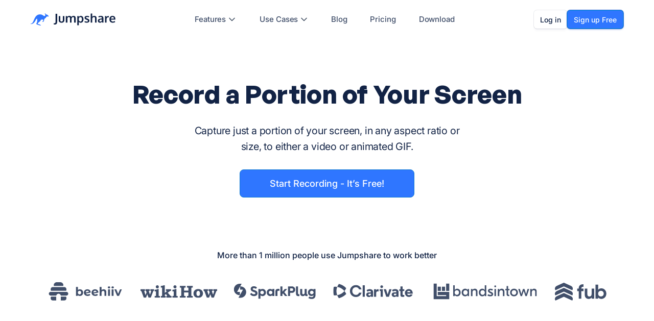

--- FILE ---
content_type: text/html; charset=UTF-8
request_url: https://jumpshare.com/record-part-of-screen
body_size: 125583
content:
<!DOCTYPE html>
<html class="no-js">
    <head>
        <title>Record a Part of Your Screen | Jumpshare</title>
		<!-- Head: common/static_header_marketing -->
					<meta name="description" content="Jumpshare helps you and your team communicate better with screen recordings, screenshots, GIFs, file sharing, and more - all in one software."/>
		        <meta name="viewport" content="width=device-width, initial-scale=1">

        <!-- Twitter -->
        <meta name="twitter:card" content="summary_large_image">
		<meta name="twitter:description" content="Jumpshare helps you share your work and ideas visually to bring clarity, save time, and be more productive.">
        <meta name="twitter:title" content="Record a Part of Your Screen | Jumpshare">
        <meta name="twitter:creator" content="@Jumpshare">
        <meta name="twitter:image:src" content="https://sc.jumpshare.com/res/images/new_static/og/homepage.png">
        <meta name="twitter:image" value="https://sc.jumpshare.com/res/images/new_static/og/homepage.png">
        <meta name="twitter:domain" content="jumpshare.com">

        <!-- Open Graph general (Facebook, Pinterest & Google+) -->
        <meta name="og:title" content="Record a Part of Your Screen | Jumpshare">
		<meta name="og:description" content="Jumpshare helps you share your work and ideas visually to bring clarity, save time, and be more productive.">
        <meta name="og:image" content="https://sc.jumpshare.com/res/images/new_static/og/homepage.png">
        <meta name="og:url" content="https://jumpshare.com/record-part-of-screen">
        <meta name="og:site_name" content="Jumpshare">
        <meta name="og:type" content="website">
        <meta property="fb:app_id" content="614727055210698"/>
        <link rel="canonical" href="https://jumpshare.com/record-part-of-screen">

	<meta charset="utf-8">
	<meta http-equiv="X-UA-Compatible" content="IE=edge,chrome=1">

	<meta name="viewport" content="width=device-width, initial-scale=1">
			
	<meta http-equiv="content-type" content="text/html; charset=utf-8" />
	<meta http-equiv="X-UA-Compatible" content="IE=edge" />
	<meta http-equiv="refresh" content="14400;">
	<!-- Standard Favicon -->
<link rel="icon" href="https://sc.jumpshare.com/res/images/new_static/favicon/favicon-32x32.ico" sizes="any">

<!-- For Retina Displays -->
<link rel="icon" href="https://sc.jumpshare.com/res/images/new_static/favicon/favicon-32x32.png" sizes="32x32">
<link rel="icon" href="https://sc.jumpshare.com/res/images/new_static/favicon/favicon-16x16.png" sizes="16x16">

<!-- Apple Touch Icon (iOS and macOS) -->
<link rel="apple-touch-icon" sizes="180x180" href="https://sc.jumpshare.com/res/images/new_static/favicon/apple-icon-180x180.png">

<!-- Android Chrome -->
<link rel="icon" type="image/png" sizes="192x192" href="https://sc.jumpshare.com/res/images/new_static/favicon/android-icon-192x192.png">

<!-- Web Manifest for Android & Progressive Web Apps -->
<link rel="manifest" href="https://sc.jumpshare.com/res/images/new_static/favicon/manifest.json">

<link id="favicon" href="https://sc.jumpshare.com/res/images/new_static/favicon/favicon-32x32.png" rel="shortcut icon" type="image/png" />	<!-- <link href="https://fonts.googleapis.com/css?family=Open+Sans:300" rel="stylesheet"> -->
	<!-- Style sheets -->
	<link href="https://sc.jumpshare.com/res/cssm/20260115075426/inbound-marketing.css" rel="stylesheet" type="text/css" media="screen, projection" />
<link href="https://sc.jumpshare.com/res/cssm/20260115075426/landing_pages_styles.css" rel="stylesheet" type="text/css" media="screen, projection" />

	<!-- Preload login / signup pages -->
	<!-- <link rel="prefetch" href="/login">
    <link rel="prefetch" href="/signup"> -->

	<script type="text/javascript">
		var b = document.documentElement;
		b.setAttribute('data-useragent',  navigator.userAgent);
		b.setAttribute('data-platform', navigator.platform );
		// IE 10 == Mozilla/5.0 (compatible; MSIE 10.0; Windows NT 6.2; Trident/6.0)
				var PLANID = 0;
		var WS_PREFIX = "";
		var BASEURL = 'https://jumpshare.com/';
		var SITETITLE = 'Jumpshare';
		var TZ = '';
		var Jmp = {App: {}};
	</script>

	
</head>
<body class="tour-page home_updated_UI">

        <!-- <div class="modal hide" id="home_register_form">
            <div class="modal-dialog modal-bs modal-signup-home">
                <div class="modal-content modal-share">
                    <div class="modal-body crisp rich clearfix homeDialogUpdated">
                        
                        
                    </div>
                </div>
            </div>
        </div> -->

        <div class="header" id="header">
    <div class="container">
        <header class="header-wrap">
            <div>
                <a href="/" style="display: flex; align-items: center; position: relative; z-index: 1030; padding: 0; justify-content: center; margin-top: 1px;">
                <svg width="166" height="25" viewBox="0 0 166 25" fill="none" xmlns="http://www.w3.org/2000/svg">
                        <g clip-path="url(#clip0_4776_68)">
                            <path fill-rule="evenodd" clip-rule="evenodd" d="M33.5 3.95998L32.79 3.01998C32.7 2.89998 32.57 2.79998 32.42 2.75998C32.08 2.65998 31.17 2.51998 30.7 2.49998C30.62 2.48998 30.54 2.46998 30.47 2.41998C30.4 2.37998 30.34 2.31998 30.3 2.24998C29.86 1.56998 28.3 -0.0700247 27.94 -2.46814e-05C27.53 0.0799753 27.67 0.279975 27.75 0.679975C27.96 1.81998 28.96 3.32998 28.96 3.32998C28.96 3.32998 28.31 5.24998 27.24 5.45998C25.37 5.81998 23.61 2.19998 18.49 2.16998C5.50996 2.16998 7.46996 20.34 0.129961 20.34C-0.440039 20.34 -0.500039 20.65 -0.500039 20.72C-0.500039 20.85 -0.57004 21.16 0.499961 21.16C8.68996 21.16 9.86996 10.62 12.13 10.62C12.96 10.62 12.89 13.13 12.89 13.96C12.89 18.35 11.1 19.33 11.1 20.59C11.1 21.07 11.38 21.41 12.04 21.72C13.73 22.52 18.5 24.09 19.75 24.09C21.01 24.09 17.71 21.53 16.8 21.53C15.89 21.53 13.88 21.25 13.88 19.94C13.88 18.48 20.02 15.79 20.02 12.64C21.58 12.64 22.92 12.45 24.09 12.14C24.32 12.71 24.72 13.72 24.79 14.13C24.86 14.46 24.67 15 24.15 15.1C23.64 15.2 22.67 15.9 22.73 16.21C22.79 16.52 23.56 16.79 24.07 16.69C24.58 16.59 25.83 16.19 25.99 15.01C26.07 14.44 26.45 12.19 26.88 10.98C28.98 9.74997 30.27 8.02998 31.29 6.53998C31.33 6.47998 31.38 6.42998 31.44 6.39998C31.5 6.35998 31.57 6.32998 31.64 6.31998C32.04 6.20998 32.45 6.14998 32.86 6.14998C33.54 6.14998 34.15 6.41998 34.54 6.41998C35 6.41998 35.25 5.85998 35.25 5.59998C35.25 4.85998 33.5 3.95998 33.5 3.95998Z" fill="#2F76FF"/>
                            <path d="M45.38 22.03L45.25 19.54C45.63 19.6 46.04 19.63 46.48 19.63C47.35 19.63 47.93 19.41 48.24 18.96C48.54 18.52 48.69 17.78 48.69 16.76V1.06996H51.88V16.55C51.88 17.53 51.79 18.36 51.61 19.03C51.44 19.71 51.14 20.28 50.72 20.75C50.3 21.23 49.75 21.58 49.06 21.79C48.37 22.01 47.51 22.12 46.49 22.12C46.06 22.12 45.69 22.09 45.38 22.03ZM64.5 17.26C63.47 18.1 62.13 18.52 60.46 18.52C58.79 18.52 57.44 18.1 56.42 17.26C55.4 16.43 54.9 15.2 54.9 13.59V5.40996H57.98V13.47C57.98 14.43 58.18 15.13 58.57 15.56C58.98 15.98 59.62 16.2 60.49 16.2C61.35 16.2 61.98 15.99 62.37 15.57C62.76 15.14 62.96 14.44 62.96 13.47V5.40996H66.03V13.59C66.03 15.2 65.52 16.42 64.5 17.26ZM68.84 18.27V5.40996H71.32L71.67 7.03996C71.83 6.84996 71.98 6.67996 72.12 6.52996C72.27 6.36996 72.47 6.19996 72.72 6.00996C72.97 5.81996 73.24 5.65996 73.52 5.52996C73.81 5.40996 74.16 5.29996 74.58 5.21996C75 5.12996 75.45 5.08996 75.92 5.08996C76.95 5.08996 77.76 5.29996 78.37 5.70996C78.99 6.11996 79.42 6.60996 79.67 7.15996C80.13 6.49996 80.73 5.98996 81.46 5.62996C82.19 5.26996 83.01 5.08996 83.91 5.08996C85.38 5.08996 86.46 5.50996 87.15 6.33996C87.84 7.17996 88.19 8.40996 88.19 10.05V18.27H85.11V10.97C85.11 9.70996 84.97 8.79996 84.69 8.24996C84.42 7.68996 83.89 7.40996 83.11 7.40996C81.92 7.40996 81.06 7.94996 80.54 9.01996C80.32 9.49996 80.17 10.07 80.09 10.74V18.27H77.02V10.83C77.02 9.67996 76.87 8.81996 76.57 8.25996C76.26 7.69996 75.71 7.41996 74.92 7.41996C74.27 7.41996 73.71 7.57996 73.24 7.90996C72.77 8.23996 72.42 8.66996 72.18 9.19996C72 9.98996 71.91 10.93 71.91 12.03V18.27H68.84ZM91.22 23.62V5.40996H93.86L94.19 7.20996C94.61 6.52996 95.16 6.00996 95.86 5.63996C96.56 5.25996 97.34 5.07996 98.2 5.07996C99.25 5.07996 100.18 5.36996 100.98 5.95996C101.78 6.53996 102.39 7.33996 102.8 8.35996C103.22 9.35996 103.42 10.5 103.42 11.77C103.42 13.76 102.94 15.39 101.97 16.64C101.01 17.89 99.71 18.52 98.06 18.52C97.25 18.52 96.51 18.36 95.85 18.04C95.19 17.71 94.64 17.27 94.2 16.71C94.26 17.84 94.29 18.47 94.29 18.61V23.47L91.22 23.62ZM97.41 16.18C98.32 16.18 99.04 15.79 99.56 15.03C100.09 14.26 100.36 13.17 100.36 11.75C100.36 10.31 100.09 9.21996 99.56 8.49996C99.03 7.76996 98.29 7.40996 97.35 7.40996C95.32 7.40996 94.29 8.78996 94.27 11.55C94.27 13.14 94.53 14.31 95.05 15.06C95.58 15.8 96.37 16.18 97.41 16.18ZM110.04 18.51C108.14 18.51 106.62 18.18 105.48 17.53L105.8 15.23C106.31 15.51 106.97 15.76 107.77 15.99C108.56 16.21 109.29 16.32 109.94 16.32C110.62 16.32 111.15 16.19 111.52 15.94C111.91 15.68 112.1 15.31 112.11 14.82C112.11 14.37 111.93 14.02 111.57 13.76C111.22 13.51 110.55 13.19 109.55 12.8C109.2 12.68 108.98 12.6 108.88 12.56C107.69 12.1 106.84 11.59 106.31 11.02C105.79 10.45 105.53 9.68996 105.53 8.71996C105.53 7.54996 105.95 6.64996 106.8 6.02996C107.65 5.39996 108.83 5.08996 110.34 5.08996C111.98 5.08996 113.42 5.39996 114.66 6.00996L113.9 8.12996C112.68 7.55996 111.51 7.27996 110.4 7.27996C109.78 7.27996 109.3 7.37996 108.95 7.58996C108.61 7.79996 108.43 8.10996 108.43 8.52996C108.43 8.92996 108.6 9.23996 108.94 9.46996C109.27 9.68996 109.93 9.96996 110.9 10.33C110.93 10.34 111.04 10.38 111.21 10.44C111.38 10.5 111.51 10.55 111.61 10.59C112.78 11.02 113.65 11.54 114.21 12.14C114.76 12.73 115.04 13.51 115.04 14.47C115.03 15.75 114.59 16.75 113.72 17.45C112.86 18.15 111.63 18.51 110.04 18.51ZM117.47 18.27V0.659961L120.54 0.459961V4.17996C120.54 4.35996 120.53 4.84996 120.5 5.66996C120.48 6.48996 120.47 6.89996 120.47 6.91996C121.49 5.69996 122.86 5.08996 124.59 5.08996C126.02 5.08996 127.14 5.49996 127.93 6.32996C128.72 7.14996 129.12 8.40996 129.12 10.12V18.27H126.05V10.46C126.05 9.40996 125.88 8.63996 125.55 8.13996C125.21 7.64996 124.64 7.40996 123.84 7.40996C123.15 7.40996 122.54 7.57996 122.01 7.92996C121.48 8.27996 121.08 8.71996 120.82 9.26996C120.63 9.98996 120.54 10.92 120.54 12.08V18.27H117.47ZM135.55 18.52C134.35 18.52 133.39 18.19 132.64 17.53C131.91 16.87 131.54 15.92 131.54 14.68C131.54 13.34 131.98 12.35 132.85 11.72C133.73 11.07 135.05 10.66 136.81 10.49C137.05 10.45 137.31 10.42 137.6 10.39C137.88 10.36 138.19 10.33 138.54 10.3C138.89 10.27 139.17 10.24 139.37 10.22V9.53996C139.37 8.75996 139.2 8.18996 138.84 7.83996C138.48 7.47996 137.93 7.29996 137.2 7.29996C136.15 7.29996 134.86 7.58996 133.32 8.17996C133.31 8.15996 133.19 7.79996 132.94 7.10996C132.69 6.42996 132.56 6.07996 132.55 6.05996C134.06 5.40996 135.7 5.08996 137.47 5.08996C139.2 5.08996 140.46 5.46996 141.25 6.21996C142.04 6.96996 142.43 8.18996 142.43 9.87996V18.27H140.16C140.15 18.24 140.06 17.98 139.9 17.49C139.74 17 139.66 16.73 139.66 16.7C139.02 17.33 138.39 17.79 137.77 18.08C137.16 18.37 136.42 18.52 135.55 18.52ZM136.38 16.34C137.09 16.34 137.71 16.17 138.23 15.84C138.76 15.49 139.14 15.08 139.36 14.6V12.11C139.34 12.11 139.13 12.13 138.74 12.16C138.36 12.19 138.15 12.21 138.12 12.21C136.88 12.32 135.97 12.55 135.39 12.91C134.82 13.27 134.53 13.85 134.53 14.64C134.53 15.19 134.69 15.61 135.01 15.91C135.33 16.19 135.78 16.34 136.38 16.34ZM145.53 18.27V5.40996H148.11L148.51 7.36996C149.35 6.01996 150.57 5.34996 152.17 5.34996C152.51 5.34996 152.78 5.35996 152.99 5.38996L152.94 7.95996C152.63 7.90996 152.31 7.88996 151.97 7.88996C150.84 7.88996 149.99 8.18996 149.43 8.78996C148.88 9.38996 148.6 10.22 148.6 11.29V18.27H145.53ZM160.69 18.52C158.63 18.52 157.01 17.92 155.86 16.74C154.71 15.54 154.14 13.9 154.14 11.8C154.14 9.74996 154.68 8.11996 155.77 6.91996C156.85 5.70996 158.33 5.09996 160.2 5.08996C161.97 5.08996 163.35 5.63996 164.32 6.74996C165.31 7.85996 165.8 9.32996 165.8 11.16C165.8 11.3 165.79 11.51 165.79 11.81C165.79 12.11 165.79 12.32 165.79 12.46H157.23C157.26 13.67 157.59 14.6 158.21 15.26C158.84 15.92 159.71 16.25 160.81 16.25C162.22 16.25 163.56 15.88 164.86 15.15L165.29 17.32C164.01 18.12 162.47 18.52 160.69 18.52ZM157.29 10.53H162.91C162.91 9.48996 162.67 8.67996 162.19 8.11996C161.72 7.55996 161.06 7.27996 160.21 7.27996C159.42 7.27996 158.76 7.54996 158.21 8.09996C157.67 8.63996 157.36 9.45996 157.29 10.53Z" fill="#122345"/>
                        </g>
                        <defs>
                            <clipPath id="clip0_4776_68">
                                <rect width="166" height="25" fill="white"/>
                            </clipPath>
                        </defs>
                    </svg>
                </a>
            </div>
        <div class="nav-bar" style="padding: 0;">
            
            <div id="nav-icon3">
                <span></span>
                <span></span>
                <span></span>
                <span></span>
            </div>
            <div class="rich user-info" style="margin-right: 0px;">
            <div class="bg-item" style="transform: translateX(280.9px); width: 63.5167px; opacity: 0;"></div>
                <div class="header_lnks">
                    <div class="dropdown marketing_dropdown_wrapper menu-dropdown animate-item" style="display: inline-block;">
                        <a class="btn-link dropdown-toggle" href="/features" data-toggle="dropdown" data-hover="dropdown" data-close-others="true">Features
                            <svg
                                width="20"
                                height="20"
                                viewBox="0 0 20 20"
                                fill="none"
                                xmlns="http://www.w3.org/2000/svg"
                            >
                                <path
                                    d="M5 7.5L10 12.5L15 7.5"
                                    stroke="#475467"
                                    stroke-width="1.66667"
                                    stroke-linecap="round"
                                    stroke-linejoin="round"
                                />
                            </svg>
                        </a>
                        <ul class="dropdown-menu marketing_dropdown menu-dropdown-body" style="min-width: 298px;" role="menuitem">
                            <li>
                                <a href="/screen-recorder" >
                                    <img
                                        class="size-full"
                                        src="https://sc.jumpshare.com/res/images/new_static/menu/features/1.png"
                                        alt="screen recording"
                                    />
                                    Screen Recording
                                </a>
                            </li>
                            <li>
                                <a href="/screenshot-tool" >
                                    <img
                                        class="size-full"
                                        src="https://sc.jumpshare.com/res/images/new_static/menu/features/3.png"
                                        alt="Screenshot Capture"
                                    />
                                    Screenshot Capture
                                </a>
                            </li>
                            <li>
                                <a href="/gif-recorder">
                                    <img
                                        class="size-full"
                                        src="https://sc.jumpshare.com/res/images/new_static/menu/features/2.png"
                                        alt="GIF Capture"
                                    />
                                    GIF Capture
                                </a>
                            </li>
                            <li>
                                <a href="/file-sharing">
                                    <img
                                        class="size-full"
                                        src="https://sc.jumpshare.com/res/images/new_static/menu/features/5.png"
                                        alt="File Sharing & Collaboration"
                                    />
                                    File Sharing & Collaboration
                                </a>
                            </li>
                            <li>
                                <a href="/ai">
                                    <img
                                        class="size-full"
                                        src="https://sc.jumpshare.com/res/images/new_static/menu/features/4.png"
                                        alt="Jumpshare AI"
                                    />
                                    Jumpshare AI
                                </a>
                            </li>
                        </ul>
                    </div>
                    <div class="dropdown marketing_dropdown_wrapper animate-item menu-dropdown" style="display: inline-block;">
                        <a class="btn-link dropdown-toggle" href="/use-cases" data-toggle="dropdown" data-hover="dropdown" data-close-others="true">Use Cases
                            <svg
                                width="20"
                                height="20"
                                viewBox="0 0 20 20"
                                fill="none"
                                xmlns="http://www.w3.org/2000/svg"
                            >
                                <path
                                    d="M5 7.5L10 12.5L15 7.5"
                                    stroke="#475467"
                                    stroke-width="1.66667"
                                    stroke-linecap="round"
                                    stroke-linejoin="round"
                                />
                            </svg>
                        </a>
                        <ul class="dropdown-menu marketing_dropdown use_cases_dropdown menu-dropdown-body"  role="menuitem">
                            <li>
                                <a href="/use-cases/sales" >
                                    <svg
                                        width="20"
                                        height="20"
                                        viewBox="0 0 20 20"
                                        fill="none"
                                        xmlns="http://www.w3.org/2000/svg"
                                    >
                                        <g opacity="0.4" class="dark:opacity-100">
                                            <g clip-path="url(#clip0_772_126470)">
                                                <path
                                                    d="M2.29199 9.30117V3.95817C2.29199 3.0377 3.03818 2.2915 3.95866 2.2915H9.30166C9.74366 2.2915 10.1676 2.4671 10.4802 2.77966L17.1552 9.45467C17.806 10.1055 17.806 11.1608 17.1552 11.8117L11.8122 17.1547C11.1613 17.8055 10.106 17.8055 9.45516 17.1547L2.78015 10.4797C2.46758 10.1671 2.29199 9.74317 2.29199 9.30117Z"
                                                    stroke="#414F6A"
                                                    class="dark:stroke-white"
                                                    stroke-width="1.2"
                                                    stroke-linejoin="round"
                                                />
                                                <path
                                                    d="M6.875 6.25C6.875 6.59517 6.59517 6.875 6.25 6.875C5.90483 6.875 5.625 6.59517 5.625 6.25C5.625 5.90483 5.90483 5.625 6.25 5.625C6.59517 5.625 6.875 5.90483 6.875 6.25Z"
                                                    stroke="#414F6A"
                                                    class="dark:stroke-white"
                                                    stroke-width="1.2"
                                                    stroke-linejoin="round"
                                                />
                                            </g>
                                        </g>
                                        <defs>
                                            <clipPath id="clip0_772_126470">
                                                <rect
                                                    width="20"
                                                    height="20"
                                                    rx="6"
                                                    fill="white"
                                                />
                                            </clipPath>
                                        </defs>
                                    </svg>
                                    Sales
                                </a>
                            </li>
                            <li>
                                <a href="/use-cases/marketing" >
                                    <svg
                                        width="20"
                                        height="20"
                                        viewBox="0 0 20 20"
                                        fill="none"
                                        xmlns="http://www.w3.org/2000/svg"
                                    >
                                        <g opacity="0.4" class="dark:opacity-100">
                                            <g clip-path="url(#clip0_772_126521)">
                                                <path
                                                    d="M3.95768 8.12533V7.91699C3.95768 4.81039 6.66263 2.29199 9.99935 2.29199C13.3361 2.29199 16.041 4.81039 16.041 7.91699V8.12533M9.99935 16.3694V16.8753C9.99935 17.3356 10.3724 17.7087 10.8327 17.7087H12.4993C14.5704 17.7087 16.2493 16.0297 16.2493 13.9587M3.54102 8.12533H4.79102V13.542H3.54102C2.85066 13.542 2.29102 12.9823 2.29102 12.292V9.37533C2.29102 8.68499 2.85066 8.12533 3.54102 8.12533ZM15.2077 8.12533H16.4577C17.148 8.12533 17.7077 8.68499 17.7077 9.37533V12.292C17.7077 12.9823 17.148 13.542 16.4577 13.542H15.2077V8.12533Z"
                                                    stroke="#414F6A"
                                                    class="dark:stroke-white"
                                                    stroke-width="1.2"
                                                    stroke-linecap="round"
                                                    stroke-linejoin="round"
                                                />
                                            </g>
                                        </g>
                                        <defs>
                                            <clipPath id="clip0_772_126521">
                                                <rect
                                                    width="20"
                                                    height="20"
                                                    rx="6"
                                                    fill="white"
                                                />
                                            </clipPath>
                                        </defs>
                                    </svg>
                                    Marketing
                                </a>
                            </li>
                            <li>
                                <a href="/use-cases/customer-support" >
                                    <svg
                                        width="20"
                                        height="20"
                                        viewBox="0 0 20 20"
                                        fill="none"
                                        xmlns="http://www.w3.org/2000/svg"
                                    >
                                        <g opacity="0.4" class="dark:opacity-100">
                                            <g clip-path="url(#clip0_772_126460)">
                                                <path
                                                    d="M3.77282 14.3749L1.45801 16.7559M5.62467 16.2797L4.23578 17.7083M2.29134 10.2083C2.29134 10.2083 5.43298 11.6833 6.87467 13.1249C8.31637 14.5667 9.79134 17.7083 9.79134 17.7083L12.1754 15.4944C12.515 15.1791 12.708 14.7366 12.708 14.2732V12.4999C16.0413 10.8333 18.1247 8.12493 17.708 2.2916C11.8747 1.87493 9.16634 3.95827 7.49967 7.29162H5.72646C5.26301 7.29162 4.82049 7.48458 4.50513 7.8242L2.29134 10.2083ZM14.3747 7.08327C14.3747 7.88868 13.7218 8.54158 12.9163 8.54158C12.1109 8.54158 11.458 7.88868 11.458 7.08327C11.458 6.27785 12.1109 5.62493 12.9163 5.62493C13.7218 5.62493 14.3747 6.27785 14.3747 7.08327Z"
                                                    stroke="#414F6A"
                                                    class="dark:stroke-white"
                                                    stroke-width="1.2"
                                                    stroke-linecap="round"
                                                    stroke-linejoin="round"
                                                />
                                            </g>
                                        </g>
                                        <defs>
                                            <clipPath id="clip0_772_126460">
                                                <rect
                                                    width="20"
                                                    height="20"
                                                    rx="5.45455"
                                                    fill="white"
                                                />
                                            </clipPath>
                                        </defs>
                                    </svg>
                                    Customer Support
                                </a>
                            </li>
                            <li>
                                <a href="/use-cases/product-management" >
                                    <svg
                                        width="20"
                                        height="20"
                                        viewBox="0 0 20 20"
                                        fill="none"
                                        xmlns="http://www.w3.org/2000/svg"
                                    >
                                        <g opacity="0.4" class="dark:opacity-100">
                                            <g clip-path="url(#clip0_772_126527)">
                                                <path
                                                    d="M10.0002 9.99955V17.0829M10.0002 9.99955L3.75 6.48391M10.0002 9.99955L16.0522 6.59515M16.875 7.10709V12.892C16.875 13.4941 16.5502 14.0494 16.0254 14.3446L10.8171 17.2743C10.3098 17.5597 9.69025 17.5597 9.18292 17.2743L3.97457 14.3446C3.44977 14.0494 3.125 13.4941 3.125 12.892V7.10709C3.125 6.50498 3.44977 5.94967 3.97457 5.65447L9.18292 2.72479C9.69025 2.43939 10.3098 2.43939 10.8171 2.72479L16.0254 5.65447C16.5502 5.94967 16.875 6.50498 16.875 7.10709Z"
                                                    stroke="#414F6A"
                                                    class="dark:stroke-white"
                                                    stroke-width="1.2"
                                                    stroke-linecap="round"
                                                    stroke-linejoin="round"
                                                />
                                            </g>
                                        </g>
                                        <defs>
                                            <clipPath id="clip0_772_126527">
                                                <rect
                                                    width="20"
                                                    height="20"
                                                    rx="5.45455"
                                                    fill="white"
                                                />
                                            </clipPath>
                                        </defs>
                                    </svg>
                                    Product Management
                                </a>
                            </li>
                            <li>
                                <a href="/use-cases/design" >
                                    <svg
                                        width="20"
                                        height="20"
                                        viewBox="0 0 20 20"
                                        fill="none"
                                        xmlns="http://www.w3.org/2000/svg"
                                    >
                                        <g opacity="0.4" class="dark:opacity-100">
                                            <g clip-path="url(#clip0_772_126545)">
                                                <path
                                                    fill-rule="evenodd"
                                                    clip-rule="evenodd"
                                                    class="dark:stroke-white"
                                                    d="M14.9515 3.22218C15.6982 2.5688 16.8237 2.60627 17.5253 3.30788C18.2269 4.00948 18.2643 5.13492 17.611 5.88164L10 14.5799V14.5832C10 16.6542 8.32107 18.3332 6.25 18.3332H3.125C2.77983 18.3332 2.5 18.0534 2.5 17.7082V14.5832C2.5 12.5121 4.17893 10.8332 6.25 10.8332H6.25326L14.9515 3.22218ZM7.77977 11.1584C8.62117 11.5348 9.29842 12.2119 9.67475 13.0534L16.6702 5.05851C16.8903 4.80704 16.8777 4.42803 16.6414 4.19176C16.4051 3.95548 16.0261 3.94287 15.7747 4.1629L7.77977 11.1584ZM6.25 12.0832C4.86929 12.0832 3.75 13.2024 3.75 14.5832V17.0832H6.25C7.63071 17.0832 8.75 15.9639 8.75 14.5832C8.75 14.5213 8.74775 14.4601 8.74342 14.3995C8.65417 13.1656 7.66758 12.179 6.43359 12.0898C6.37307 12.0854 6.31185 12.0832 6.25 12.0832Z"
                                                    fill="#414F6A"
                                                />
                                                <path
                                                    d="M3.48586 6.17317C3.56649 6.13285 3.63187 6.06747 3.67219 5.98683L4.20962 4.91197C4.36317 4.60487 4.80143 4.60487 4.95498 4.91197L5.49241 5.98683C5.53273 6.06747 5.59811 6.13285 5.67875 6.17317L6.75361 6.7106C7.06071 6.86415 7.06071 7.3024 6.75361 7.45596L5.67875 7.99338C5.59811 8.03371 5.53273 8.09909 5.49241 8.17972L4.95498 9.25457C4.80142 9.56173 4.36317 9.56173 4.20962 9.25457L3.67219 8.17972C3.63187 8.09909 3.56649 8.03371 3.48586 7.99338L2.41099 7.45596C2.10389 7.3024 2.10389 6.86415 2.41099 6.7106L3.48586 6.17317Z"
                                                    fill="#414F6A"
                                                    class="dark:stroke-white"
                                                />
                                                <path
                                                    d="M7.13247 3.10005C7.19007 3.07125 7.23677 3.02455 7.26557 2.96694L7.64946 2.19919C7.75913 1.97983 8.07217 1.97983 8.18185 2.19919L8.56569 2.96694C8.59452 3.02455 8.64119 3.07125 8.69886 3.10005L9.46661 3.48392C9.68594 3.5936 9.68594 3.90664 9.46661 4.01632L8.69886 4.4002C8.64119 4.42899 8.59452 4.4757 8.56569 4.5333L8.18185 5.30106C8.07217 5.52042 7.75913 5.52042 7.64946 5.30106L7.26557 4.5333C7.23677 4.4757 7.19007 4.42899 7.13247 4.4002L6.36471 4.01632C6.14536 3.90664 6.14536 3.5936 6.36471 3.48392L7.13247 3.10005Z"
                                                    fill="#414F6A"
                                                    class="dark:stroke-white"
                                                />
                                            </g>
                                        </g>
                                        <defs>
                                            <clipPath id="clip0_772_126545">
                                                <rect
                                                    width="20"
                                                    height="20"
                                                    rx="5.45455"
                                                    fill="white"
                                                />
                                            </clipPath>
                                        </defs>
                                    </svg>
                                    Design
                                </a>
                            </li>
                            <li>
                                <a href="/use-cases/engineering" >
                                    <svg
                                        width="20"
                                        height="20"
                                        viewBox="0 0 20 20"
                                        fill="none"
                                        xmlns="http://www.w3.org/2000/svg"
                                    >
                                        <g opacity="0.4" class="dark:opacity-100">
                                            <g clip-path="url(#clip0_772_126554)">
                                                <path
                                                    d="M10.6253 8.95817V3.95817C10.6253 3.0377 11.3715 2.2915 12.292 2.2915H14.3753C15.2958 2.2915 16.042 3.0377 16.042 3.95817V8.95817M10.6253 5.62484H12.7087M3.95866 8.95817V5.42004C3.95866 5.14422 4.02711 4.87271 4.15788 4.62987L5.21945 2.65837C5.34112 2.43241 5.57703 2.2915 5.83366 2.2915C6.09029 2.2915 6.3262 2.43241 6.44787 2.65837L7.50944 4.62987C7.64021 4.87271 7.70866 5.14422 7.70866 5.42004V8.95817M2.29199 8.95817H17.7087V15.2082C17.7087 16.1287 16.9625 16.8748 16.042 16.8748H3.95866C3.03818 16.8748 2.29199 16.1287 2.29199 15.2082V8.95817Z"
                                                    stroke="#414F6A"
                                                    class="dark:stroke-white"
                                                    stroke-width="1.25"
                                                    stroke-linecap="round"
                                                    stroke-linejoin="round"
                                                />
                                            </g>
                                        </g>
                                        <defs>
                                            <clipPath id="clip0_772_126554">
                                                <rect
                                                    width="20"
                                                    height="20"
                                                    rx="6"
                                                    fill="white"
                                                />
                                            </clipPath>
                                        </defs>
                                    </svg>
                                    Engineering
                                </a>
                            </li>
                            <li>
                                <a href="/use-cases/team-collaboration" >
                                    <svg
                                        width="20"
                                        height="20"
                                        viewBox="0 0 20 20"
                                        fill="none"
                                        xmlns="http://www.w3.org/2000/svg"
                                    >
                                        <g opacity="0.4" class="dark:opacity-100">
                                            <g clip-path="url(#clip0_772_126561)">
                                                <path
                                                    d="M12.02 10.9837C14.6318 9.89883 17.877 11.2748 18.8825 15.1113C19.1276 16.0464 18.3442 16.875 17.3776 16.875H13.5407M8.95741 5.83333C8.95741 7.32911 7.74486 8.54167 6.24908 8.54167C4.75332 8.54167 3.54075 7.32911 3.54075 5.83333C3.54075 4.33756 4.75332 3.125 6.24908 3.125C7.74486 3.125 8.95741 4.33756 8.95741 5.83333ZM16.4574 5.83333C16.4574 7.32911 15.2448 8.54167 13.7491 8.54167C12.2533 8.54167 11.0407 7.32911 11.0407 5.83333C11.0407 4.33756 12.2533 3.125 13.7491 3.125C15.2448 3.125 16.4574 4.33756 16.4574 5.83333ZM9.75841 16.875H2.62071C1.65408 16.875 0.871267 16.0421 1.11682 15.1072C2.68643 9.13092 9.69266 9.13092 11.2623 15.1072C11.5078 16.0421 10.7251 16.875 9.75841 16.875Z"
                                                    stroke="#414F6A"
                                                    class="dark:stroke-white"
                                                    stroke-width="1.2"
                                                    stroke-linecap="round"
                                                    stroke-linejoin="round"
                                                />
                                            </g>
                                        </g>
                                        <defs>
                                            <clipPath id="clip0_772_126561">
                                                <rect
                                                    width="20"
                                                    height="20"
                                                    rx="6"
                                                    fill="white"
                                                />
                                            </clipPath>
                                        </defs>
                                    </svg>
                                    Team Collaboration
                                </a>
                            </li>
                            <li>
                                <a href="/use-cases/education" >
                                    <svg
                                        width="20"
                                        height="20"
                                        viewBox="0 0 20 20"
                                        fill="none"
                                        xmlns="http://www.w3.org/2000/svg"
                                    >
                                        <g opacity="0.4" class="dark:opacity-100">
                                            <g clip-path="url(#clip0_772_126571)">
                                                <path
                                                    d="M16.0413 9.99984V12.2915C16.0413 13.212 15.2952 13.9582 14.3747 13.9582H5.83301C4.79747 13.9582 3.95801 14.7977 3.95801 15.8332C3.95801 16.8687 4.79747 17.7082 5.83301 17.7082H8.33301M7.29134 5.83317H12.708M7.29134 9.1665H10.208M5.62467 2.2915H14.3747C15.2952 2.2915 16.0413 3.0377 16.0413 3.95817V16.0415C16.0413 16.962 15.2952 17.7082 14.3747 17.7082H5.62467C4.7042 17.7082 3.95801 16.962 3.95801 16.0415V3.95817C3.95801 3.0377 4.7042 2.2915 5.62467 2.2915Z"
                                                    stroke="#414F6A"
                                                    class="dark:stroke-white"
                                                    stroke-width="1.25"
                                                    stroke-linecap="round"
                                                    stroke-linejoin="round"
                                                />
                                            </g>
                                        </g>
                                        <defs>
                                            <clipPath id="clip0_772_126571">
                                                <rect
                                                    width="20"
                                                    height="20"
                                                    rx="6"
                                                    fill="white"
                                                />
                                            </clipPath>
                                        </defs>
                                    </svg>
                                    Education
                                </a>
                            </li>
                        </ul>
                    </div>
                    <a class="btn-link btn-link-tour animate-item" data-close-others="true" href="/blog">Blog</a>
                    <a class="btn-link btn-link-tour animate-item" data-close-others="true" href="/pricing">Pricing</a>
                    <!-- <a class="btn-link btn-link-tour animate-item" data-close-others="true" href="https://jumpshare.com/blog/">Blog</a> -->
                    <a class="btn-link btn-link-tour animate-item" data-close-others="true" href="/downloading">Download</a>
                </div>
                <div class="header_action_btns">

                                    <a href="/login" data-close-others="true" class="btn btn-white" data-close-others="true">Log in</a>
                    <a href="/signup" data-close-others="true" class="btn btn-blue">Sign up Free</a>
                                    
                </div>
            </div>
            

        </div>

        </header>
    </div>
</div>

        <div class="home_banner">
            <div class="container">


                <div class="home_banner_wrapp">
                    <div class="home_banner_content alternate_page">
                        <h1>Record a Portion of Your Screen</h1>
                        <p>Capture just a portion of your screen, in any aspect ratio or size, to either a video or animated GIF.</p>
                        <a href="/signup" class="btn btn-blue cta_button_header register-popup_home">Start Recording - It’s Free!</a>
                    </div>
                </div>
            </div>
        </div>

        <!-- Partners Logos -->
<section class="clients_logo">
	<div class="container">
		<p>More than 1 million people use Jumpshare to work better</p>
		<ul>
			<li class="spotify">
				<svg
					class="max-h-full"
					width="150"
					height="38"
					viewBox="0 0 150 38"
					fill="none"
					xmlns="http://www.w3.org/2000/svg"
				>
					<path
						d="M34.7177 17.6833H5.22292C4.4719 17.6833 3.85742 17.0689 3.85742 16.3178V14.2354C3.85742 11.88 5.76912 9.96826 8.1246 9.96826H31.7819C34.1373 9.96826 36.049 11.88 36.049 14.2354V16.3178C36.0832 17.0689 35.4687 17.6833 34.7177 17.6833Z"
						fill="#414F6A"
					/>
					<path
						d="M28.5055 7.71507H11.4367C10.6857 7.71507 10.0371 7.10059 10.0371 6.31543C10.0371 2.83341 12.8705 0 16.3525 0H23.5897C27.0717 0 29.9051 2.83341 29.9051 6.31543C29.9051 7.10059 29.2906 7.71507 28.5055 7.71507Z"
						fill="#414F6A"
					/>
					<path
						d="M36.0833 19.9365H3.85753C1.74101 19.9365 0 21.6775 0 23.7941C0 25.9106 1.74101 27.6516 3.85753 27.6516H15.2936C15.7032 25.4668 17.6149 23.7941 19.9363 23.7941C22.2576 23.7941 24.2035 25.4668 24.6131 27.6516H36.0492C38.1657 27.6516 39.9067 25.9106 39.9067 23.7941C39.9067 21.6775 38.1998 19.9365 36.0833 19.9365Z"
						fill="#414F6A"
					/>
					<path
						d="M34.6839 29.9043H24.6816V37.6194H32.1919C34.3084 37.6194 36.0494 35.8784 36.0494 33.7618V31.3039C36.0835 30.5529 35.4691 29.9043 34.6839 29.9043Z"
						fill="#414F6A"
					/>
					<path
						d="M5.22385 29.9043C4.47283 29.9043 3.82422 30.5188 3.82422 31.3039V33.7618C3.82422 35.8784 5.56523 37.6194 7.68175 37.6194H15.192V29.9043C15.2261 29.9043 5.22385 29.9043 5.22385 29.9043Z"
						fill="#414F6A"
					/>
					<path
						d="M70.4604 21.5064C70.4604 25.7053 67.5588 28.4022 63.7695 28.4022C61.9602 28.4022 60.5264 27.8219 59.5706 26.6612V28.1974H55.8496V9.729H59.7413V16.2493C60.7313 15.1569 62.0968 14.6107 63.7695 14.6107C67.5246 14.6107 70.4604 17.3075 70.4604 21.5064ZM66.5005 21.5064C66.5005 19.1851 65.0326 17.7854 63.0868 17.7854C61.1409 17.7854 59.673 19.1851 59.673 21.5064C59.673 23.8278 61.1409 25.2274 63.0868 25.2274C65.0326 25.2274 66.5005 23.8278 66.5005 21.5064Z"
						fill="#414F6A"
					/>
					<path
						d="M83.1591 23.9986L85.2415 26.2517C84.0126 27.6855 82.135 28.4024 79.7112 28.4024C75.0685 28.4024 72.0645 25.5007 72.0645 21.5066C72.0645 17.5125 75.1027 14.6108 79.2333 14.6108C83.0226 14.6108 86.1291 17.1029 86.1632 21.4042L76.2292 23.3159C76.8096 24.6473 78.0385 25.2959 79.7795 25.2959C81.2133 25.2959 82.2374 24.8862 83.1591 23.9986ZM75.8537 21.097L82.374 19.8339C81.9985 18.4684 80.8378 17.5467 79.1992 17.5467C77.2875 17.5467 75.922 18.8439 75.8537 21.097Z"
						fill="#414F6A"
					/>
					<path
						d="M98.8623 23.9986L100.945 26.2517C99.7157 27.6855 97.8381 28.4024 95.4144 28.4024C90.7717 28.4024 87.7676 25.5007 87.7676 21.5066C87.7676 17.5125 90.8058 14.6108 94.9364 14.6108C98.7257 14.6108 101.832 17.1029 101.866 21.4042L91.9665 23.3159C92.5468 24.6473 93.7758 25.2959 95.5168 25.2959C96.9164 25.2959 97.9405 24.8862 98.8623 23.9986ZM91.5568 21.097L98.0771 19.8339C97.7016 18.4684 96.5409 17.5467 94.9023 17.5467C92.9906 17.5467 91.6593 18.8439 91.5568 21.097Z"
						fill="#414F6A"
					/>
					<path
						d="M118.184 20.5506V28.2315H114.293V21.1309C114.293 18.9803 113.303 17.9561 111.562 17.9561C109.684 17.9561 108.353 19.1168 108.353 21.5747V28.1974H104.461V9.729H108.353V16.2151C109.411 15.1569 110.913 14.6107 112.62 14.6107C115.795 14.6107 118.184 16.4541 118.184 20.5506Z"
						fill="#414F6A"
					/>
					<path
						d="M121.223 10.7532C121.223 9.52421 122.213 8.56836 123.646 8.56836C125.08 8.56836 126.07 9.45593 126.07 10.6507C126.07 11.948 125.08 12.9038 123.646 12.9038C122.213 12.9038 121.223 11.9821 121.223 10.7532ZM121.701 14.8155H125.592V28.2315H121.701C121.701 28.1974 121.701 14.8155 121.701 14.8155Z"
						fill="#414F6A"
					/>
					<path
						d="M128.732 10.7532C128.732 9.52421 129.722 8.56836 131.156 8.56836C132.59 8.56836 133.58 9.45593 133.58 10.6507C133.58 11.948 132.59 12.9038 131.156 12.9038C129.722 12.9038 128.732 11.9821 128.732 10.7532ZM129.21 14.8155H133.102V28.2315H129.21C129.21 28.1974 129.21 14.8155 129.21 14.8155Z"
						fill="#414F6A"
					/>
					<path
						d="M150.002 14.8154L144.335 28.2314H140.307L134.674 14.8154H138.702L142.423 23.9301L146.246 14.8154C146.281 14.8154 150.002 14.8154 150.002 14.8154Z"
						fill="#414F6A"
					/>
				</svg>
			</li>
			<li class="evernote">
				<svg
						class="max-h-full"
						width="150"
						height="25"
						viewBox="0 0 150 25"
						fill="none"
						xmlns="http://www.w3.org/2000/svg"
					>
						<g clip-path="url(#clip0_4513_1077)">
							<path
								d="M0 7.74011H8.77212V10.9331H8.41606C7.99525 10.9331 7.7363 10.9653 7.60682 11.0621C7.44497 11.1589 7.38023 11.3201 7.38023 11.5136C7.38023 11.6749 7.44497 11.9007 7.54208 12.2232L9.80794 19.3509L11.8148 13.7713L11.2969 12.2232C11.1351 11.7716 10.9409 11.4491 10.7143 11.2556C10.4877 11.0621 10.164 10.9653 9.71083 10.9331V7.74011H18.0298V10.9331H17.35C16.9616 10.9331 16.7026 10.9976 16.5732 11.0943C16.4437 11.1911 16.3466 11.3524 16.3466 11.5781C16.3466 11.7716 16.4113 12.0619 16.5408 12.4489L18.5477 18.3511L20.5546 12.4489C20.6841 12.0619 20.7488 11.7716 20.7488 11.5781C20.7488 11.3846 20.6841 11.2234 20.5222 11.0943C20.3604 10.9976 20.0367 10.9331 19.5188 10.9331H19.1303V7.74011H26.5753V10.9331C26.025 10.9331 25.7013 10.9653 25.5395 11.0298C25.3776 11.0943 25.2158 11.1911 25.1187 11.3524C24.9568 11.5459 24.795 11.9329 24.6008 12.4489L20.1338 24.221H15.7639L13.3038 17.6093L10.8114 24.221H6.37678L2.00691 12.4489C1.84506 12.0297 1.65084 11.6749 1.45662 11.4169C1.32715 11.2234 1.19767 11.0943 1.03582 11.0621C0.873975 10.9653 0.550281 10.9331 0 10.9331V7.74011ZM35.5416 7.35308V19.5445C35.5416 20.125 35.574 20.4798 35.6388 20.6088C35.7035 20.7378 35.833 20.8345 35.9948 20.8991C36.1567 20.9636 36.5451 20.9958 37.1601 20.9958H38.0665V24.1888H27.8377V20.9958H28.7117C29.2943 20.9958 29.6504 20.9636 29.8123 20.8991C29.9741 20.8345 30.1036 20.7378 30.1683 20.6088C30.2331 20.4798 30.2978 20.1895 30.2978 19.738V11.9007H27.8377V8.80443C28.7117 8.77218 29.5533 8.67542 30.3302 8.51416C31.5949 8.28708 32.8245 7.89676 33.9879 7.35308H35.5416ZM32.8874 -0.000451798C33.2842 -0.00797141 33.6784 0.065393 34.0458 0.215139C34.4132 0.364885 34.746 0.587854 35.0237 0.870361C35.6064 1.4509 35.8977 2.16045 35.8977 2.99901C35.9064 3.3968 35.8347 3.79226 35.687 4.16189C35.5392 4.53151 35.3183 4.86775 35.0374 5.15059C34.7566 5.43343 34.4215 5.65711 34.0521 5.80831C33.6828 5.95951 33.2867 6.03515 32.8874 6.03073C32.4905 6.03825 32.0963 5.96489 31.7289 5.81514C31.3615 5.6654 31.0287 5.44243 30.751 5.15992C30.1683 4.57938 29.877 3.86983 29.877 3.03127C29.877 2.19271 30.1683 1.48316 30.7833 0.902613C31.366 0.289819 32.0781 -0.000451798 32.8874 -0.000451798ZM47.5507 -0.000451798V14.8679L50.7229 12.1909L51.3379 11.6426L51.435 11.4169C51.435 11.2879 51.3703 11.1911 51.2085 11.0943C51.0466 10.9976 50.7553 10.9653 50.2697 10.9653H49.6547V7.74011H59.7864V10.9331C59.0742 10.9331 58.5563 10.9976 58.2974 11.0943C57.9413 11.2234 57.3587 11.6104 56.5494 12.1909L53.3448 14.5453L57.9089 19.8347C58.3621 20.383 58.7505 20.7378 59.0419 20.8345C59.3332 20.9636 59.9158 21.0281 60.7574 21.0281V24.221H50.4963V21.0281H51.079C51.4998 21.0281 51.7587 20.9958 51.8882 20.8991C52.0177 20.8345 52.0824 20.7378 52.0824 20.6088C52.0824 20.4475 51.9206 20.1573 51.5645 19.6735L49.6547 17.2545L47.5831 18.8027V19.7057C47.5831 20.125 47.6155 20.4153 47.6802 20.5443C47.7449 20.7055 47.8744 20.8023 48.0039 20.8991C48.1657 20.9958 48.4247 21.0281 48.7484 21.0281H49.331V24.221H39.8144V21.0281L40.5913 20.9958C40.9951 21.0279 41.4013 20.9841 41.789 20.8668C41.9578 20.7691 42.0932 20.623 42.1774 20.4475C42.2421 20.3185 42.2745 19.8347 42.2745 18.9962V4.57938H39.8144V1.35415C41.6918 1.25739 43.7311 0.805856 45.9322 -0.000451798H47.5507ZM70.1446 7.35308V19.5445C70.1446 20.125 70.177 20.4798 70.2417 20.6088C70.3064 20.7378 70.4359 20.8345 70.5978 20.8991C70.7596 20.9636 71.148 20.9958 71.7631 20.9958H72.6694V24.1888H62.4407V20.9958H63.3146C63.8973 20.9958 64.2533 20.9636 64.4152 20.8991C64.5655 20.849 64.6922 20.7457 64.7713 20.6088C64.836 20.4798 64.9007 20.1895 64.9007 19.738V11.9007H62.4407V8.80443C63.3146 8.77218 64.1562 8.67542 64.9331 8.51416C66.1978 8.28708 67.4274 7.89676 68.5909 7.35308H70.1446ZM67.4579 -0.000451798C68.2995 -0.000451798 69.0117 0.289819 69.5943 0.870361C70.177 1.4509 70.4683 2.16045 70.4683 2.99901C70.477 3.3968 70.4053 3.79226 70.2575 4.16189C70.1097 4.53151 69.8888 4.86775 69.608 5.15059C69.3271 5.43343 68.9921 5.65711 68.6227 5.80831C68.2533 5.95951 67.8572 6.03515 67.4579 6.03073C66.6163 6.03073 65.9042 5.74046 65.3215 5.15992C64.7389 4.57938 64.4476 3.86983 64.4476 3.03127C64.4476 2.19271 64.7389 1.48316 65.3539 0.902613C65.9366 0.289819 66.6487 -0.000451798 67.4579 -0.000451798Z"
								fill="#414F6A"
							/>
							<path
								d="M76.877 1.19336H88.1415V4.38634H87.1057C86.7103 4.36057 86.3138 4.41545 85.9404 4.5476C85.7497 4.66686 85.5935 4.83361 85.4872 5.03139C85.3901 5.25715 85.3578 5.70868 85.3578 6.41824V10.4175H93.7738V6.16022C93.791 5.80267 93.7583 5.44449 93.6767 5.09589C93.5796 4.83787 93.4501 4.64436 93.2235 4.5476C93.0293 4.45084 92.5438 4.38634 91.8316 4.38634H90.9577V1.19336H102.255V4.38634H101.316C100.668 4.38634 100.248 4.45084 100.053 4.5476C99.8593 4.64436 99.6974 4.80562 99.6003 4.99913C99.5032 5.19265 99.4708 5.67643 99.4708 6.45049V18.9321C99.4708 19.7062 99.5356 20.19 99.6327 20.4157C99.7298 20.6415 99.8916 20.8028 100.118 20.8995C100.345 20.9963 100.83 21.0285 101.607 21.0285H102.255V24.2215H90.9577V21.0285H91.7022C92.3819 21.0285 92.8675 20.964 93.1264 20.8673C93.3854 20.7705 93.5472 20.6093 93.6443 20.3835C93.7414 20.19 93.7738 19.6739 93.7738 18.8999V14.062H85.3578V18.9321C85.3578 19.7062 85.3901 20.19 85.4549 20.3835C85.552 20.6738 85.7462 20.835 85.9728 20.9318C86.1994 21.0285 86.6849 21.0608 87.3647 21.0608H88.1415V24.2538H76.877V21.0608H77.6538C78.3012 21.0608 78.7544 20.9963 79.0133 20.8995C79.2723 20.8028 79.4341 20.6415 79.5312 20.448C79.6284 20.2545 79.6607 19.803 79.6607 19.1579V6.61175C79.6607 5.83769 79.6284 5.32166 79.5312 5.09589C79.4341 4.87012 79.3047 4.67661 79.0781 4.57985C78.7047 4.4477 78.3082 4.39282 77.9128 4.41859H76.877V1.19336ZM112.937 7.35355C114.814 7.35355 116.465 7.70833 117.857 8.45013C119.249 9.19194 120.349 10.1918 121.094 11.4496C121.838 12.7074 122.227 14.2233 122.227 15.9004C122.227 18.4806 121.385 20.577 119.702 22.1574C118.019 23.77 115.785 24.5763 112.969 24.5763C110.12 24.5763 107.822 23.77 106.139 22.1574C104.52 20.6093 103.679 18.5451 103.679 15.9004C103.679 14.1588 104.067 12.6752 104.812 11.4496C105.59 10.1698 106.711 9.13126 108.049 8.45013C109.473 7.74058 111.091 7.35355 112.937 7.35355ZM113.001 10.9658C112.386 10.9658 111.771 11.1593 111.221 11.5141C110.671 11.9011 110.25 12.4494 109.926 13.159C109.635 13.9008 109.473 14.8038 109.473 15.9327C109.473 17.0938 109.635 18.0291 109.926 18.8031C110.217 19.5772 110.638 20.1255 111.156 20.4803C111.658 20.8332 112.257 21.0246 112.872 21.0285C113.843 21.0285 114.684 20.6093 115.364 19.803C116.044 18.9966 116.4 17.7066 116.4 15.9972C116.4 14.3201 116.076 13.0622 115.429 12.2237C115.161 11.8299 114.798 11.5088 114.375 11.2892C113.951 11.0696 113.479 10.9585 113.001 10.9658ZM123.424 7.74058H132.196V10.9336H131.84C131.419 10.9336 131.161 10.9658 131.031 11.0626C130.869 11.1593 130.804 11.3206 130.804 11.5141C130.804 11.6754 130.869 11.9011 130.966 12.2237L133.265 19.3514L135.271 13.7718L134.754 12.2237C134.645 11.8572 134.444 11.5243 134.171 11.2561C133.944 11.0626 133.621 10.9658 133.167 10.9336V7.74058H141.454V10.9336H140.774C140.386 10.9336 140.127 10.9981 139.997 11.0948C139.868 11.1916 139.771 11.3528 139.771 11.5786C139.771 11.7721 139.836 12.0624 139.965 12.4494L141.972 18.3516L143.979 12.4494C144.108 12.0624 144.173 11.7721 144.173 11.5786C144.173 11.3851 144.108 11.2238 143.946 11.0948C143.785 10.9981 143.461 10.9336 142.943 10.9336H142.555V7.74058H150V10.9336C149.449 10.9336 149.126 10.9658 148.964 11.0303C148.802 11.0948 148.64 11.1916 148.543 11.3528C148.381 11.5464 148.219 11.9334 148.025 12.4494L143.558 24.2215H139.188L136.728 17.6098L134.236 24.2215H129.801L125.431 12.4494C125.269 12.0301 125.075 11.6754 124.881 11.4173C124.751 11.2238 124.622 11.0948 124.46 11.0626C124.298 10.9981 123.974 10.9658 123.424 10.9658V7.74058Z"
								fill="#414F6A"
							/>
						</g>
						<defs>
							<clipPath id="clip0_4513_1077">
								<rect width="150" height="24.5763" fill="white" />
							</clipPath>
						</defs>
					</svg>
			</li>
			<li class="adobe">
				<svg
						class="max-h-full"
						width="162"
						height="32"
						viewBox="0 0 162 32"
						fill="none"
						xmlns="http://www.w3.org/2000/svg"
					>
						<g clip-path="url(#clip0_4513_1110)">
							<path
								d="M13.8017 6.20588V6.19873H13.04V12.6096H18.5272L9.68359 28.5053L13.8021 28.5049V28.498C19.9061 28.4255 24.816 23.4565 24.816 17.3521C24.816 11.2475 19.9058 6.27847 13.8017 6.20588Z"
								fill="#414F6A"
							/>
							<path
								d="M11.8268 23.3003V23.3074H12.5888V16.8966H7.10173L15.9453 1.00098L11.8268 1.00124V1.00813C5.72273 1.08071 0.8125 6.04974 0.8125 12.1541C0.8125 18.2587 5.72299 23.228 11.8268 23.3003Z"
								fill="#414F6A"
							/>
							<path
								d="M35.3655 19.0064C36.3614 20.6486 37.923 21.4833 40.077 21.4833C41.9884 21.4833 42.8769 20.6219 42.8769 19.6256C42.8769 18.9256 42.4732 18.4411 41.8539 18.0641C41.3505 17.757 40.8069 17.5214 40.2385 17.3641C39.7808 17.1757 38.7038 16.8255 38.1653 16.6102C35.2305 15.5334 33.6153 13.9987 33.6153 11.1718C33.6153 9.55624 34.2075 8.26385 35.4192 7.32164C36.6308 6.35216 38.1115 5.86768 39.8614 5.86768C42.5806 5.86768 44.654 6.89094 46.1076 8.93693L43.3345 11.037C42.5806 10.0677 41.4502 9.58326 39.9692 9.58326C38.5962 9.58326 37.7076 10.2296 37.7076 11.1178C37.7076 11.7371 37.8691 12.114 38.4347 12.4639C38.7308 12.6255 39.0269 12.76 39.269 12.8679L40.6155 13.3256C41.2346 13.5409 41.773 13.7293 42.2308 13.9178C45.6502 15.2103 47.0232 16.7988 47.0232 19.4912C47.0232 22.9641 44.654 25.2259 40.0499 25.2259C36.2539 25.2259 33.6153 23.5296 32.3496 21.0796L35.3655 19.0064ZM48.7274 30.1258V11.3601H52.7389V13.137C53.1428 11.9524 54.731 11.1178 56.7774 11.1178C58.6891 11.1178 60.3044 11.7908 61.5698 13.164C62.8623 14.5102 63.5084 16.1795 63.5084 18.145C63.5084 20.1104 62.8621 21.7794 61.5698 23.1526C60.3044 24.4988 58.6891 25.1719 56.7774 25.1719C54.731 25.1719 53.1428 24.3375 52.7389 23.1526V30.1258H48.7274ZM58.5004 20.5679C58.8235 20.2537 59.0786 19.8766 59.2499 19.4598C59.4213 19.0431 59.5053 18.5955 59.4967 18.145C59.5078 17.6981 59.4249 17.2539 59.2532 16.841C59.0817 16.4283 58.8253 16.0561 58.5008 15.7488C58.1827 15.4232 57.8011 15.1667 57.3795 14.9953C56.9579 14.8238 56.5055 14.7412 56.0505 14.7525C55.5835 14.7409 55.1189 14.823 54.6842 14.9941C54.2495 15.1652 53.8536 15.4217 53.5197 15.7486C53.1914 16.0544 52.9307 16.4257 52.7545 16.8384C52.5783 17.2511 52.4903 17.6962 52.4965 18.145C52.4928 18.5972 52.5818 19.0455 52.7577 19.4621C52.9337 19.8788 53.193 20.2552 53.5197 20.5679C54.2039 21.2098 55.1126 21.558 56.0505 21.5374C56.503 21.5474 56.9528 21.4667 57.3736 21.3002C57.7944 21.1337 58.1772 20.8847 58.5004 20.5679ZM75.8869 13.137V11.3601H79.8986V24.9295H75.8869V23.1526C75.4832 24.3373 73.8947 25.1719 71.8484 25.1719C69.937 25.1719 68.3214 24.4988 67.0291 23.1526C65.7637 21.7794 65.1176 20.1104 65.1176 18.145C65.1176 16.1795 65.7639 14.5102 67.0291 13.164C68.3217 11.7908 69.937 11.1178 71.8484 11.1178C73.8947 11.1178 75.4832 11.9524 75.8869 13.137ZM75.0792 20.5679C75.7573 19.946 76.1388 19.0649 76.1293 18.145C76.1365 17.6936 76.0465 17.246 75.8653 16.8325C75.6842 16.419 75.416 16.0494 75.0792 15.7488C74.7522 15.4203 74.3613 15.1624 73.9305 14.9911C73.4998 14.8197 73.0386 14.7385 72.5752 14.7525C72.1203 14.7412 71.6681 14.8238 71.2465 14.9951C70.825 15.1666 70.4433 15.4231 70.1253 15.7486C69.8007 16.0559 69.5442 16.428 69.3727 16.8409C69.2011 17.2538 69.1183 17.698 69.1293 18.145C69.1207 18.5955 69.2046 19.0429 69.3759 19.4597C69.5472 19.8765 69.8023 20.2537 70.1253 20.5679C70.4484 20.8847 70.8316 21.1337 71.2524 21.3002C71.6732 21.4667 72.1231 21.5474 72.5756 21.5374C73.0363 21.5499 73.495 21.4707 73.9247 21.3042C74.3546 21.1377 74.747 20.8874 75.0792 20.5679ZM81.9575 24.9295V15.8564C81.9575 12.6255 83.7077 11.0102 87.2347 11.0102C88.147 10.9943 89.0587 11.0754 89.954 11.2526V14.7795C89.4196 14.6946 88.8796 14.6496 88.3385 14.6447C86.6962 14.6447 85.9693 15.1295 85.9693 16.7181V24.9295H81.9575ZM91.7407 24.9295V6.16382H95.7524V16.5294L100.222 11.3601H104.879L99.4677 17.4987L105.337 24.9295H100.814L96.8832 19.9218L95.7524 21.1334V24.9295H91.7407ZM106.625 24.9295V6.16382H114.541C116.129 6.16382 117.556 6.75611 118.875 7.91393C120.194 9.07149 120.867 10.6063 120.867 12.5177C120.867 14.3486 120.222 15.8564 118.929 17.0679C117.636 18.2795 116.183 18.8719 114.541 18.8719H110.771V24.9298L106.625 24.9295ZM110.771 15.1025H114.299C114.898 15.0984 115.477 14.8893 115.941 14.5102C116.453 14.1065 116.721 13.4331 116.721 12.5179C116.721 11.6025 116.453 10.9562 115.941 10.5525C115.479 10.166 114.9 9.9477 114.299 9.93318H110.771V15.1025ZM122.341 6.16382H126.353V19.8949C126.353 21.1064 126.81 21.6449 127.915 21.6449C128.241 21.6556 128.568 21.6189 128.884 21.5371V25.0912C128.426 25.2257 127.78 25.2797 126.972 25.2797C123.875 25.2797 122.341 23.6912 122.341 20.5144V6.16382ZM130.399 11.3601H134.411V19.1142C134.411 20.7027 135.244 21.672 136.753 21.672C138.233 21.672 139.256 20.5679 139.256 18.9797V11.3601H143.269V20.1642C143.269 21.241 143.537 21.672 144.264 21.672C144.489 21.6653 144.714 21.6473 144.938 21.6179V24.9566C144.35 25.1165 143.743 25.1891 143.134 25.1719C142.246 25.1719 141.491 25.0103 140.927 24.6871C140.307 24.2834 139.904 23.7987 139.714 23.2335C139.041 24.5526 137.696 25.2257 135.73 25.2257C132.311 25.2257 130.399 23.1256 130.399 19.5986V11.3601ZM148.455 26.0336C149.828 26.895 151.201 27.3257 152.627 27.3257C153.786 27.3257 154.727 27.0837 155.401 26.6259C156.182 26.0874 156.585 25.0912 156.585 23.6645V23.368C156.02 24.3375 154.405 25.0103 152.439 25.0103C150.527 25.0103 148.912 24.364 147.62 23.0448C146.355 21.7257 145.709 20.0834 145.709 18.145C145.709 16.1795 146.355 14.5102 147.62 13.164C148.912 11.7908 150.527 11.1178 152.439 11.1178C154.485 11.1178 156.074 11.9524 156.478 13.137V11.3601H160.49V22.6682C160.49 25.8179 159.978 27.8643 158.12 29.2912C156.801 30.3412 155.159 30.8527 153.193 30.8527C150.555 30.8527 148.347 30.2066 146.543 28.9412L148.455 26.0336ZM150.716 20.5141C151.039 20.831 151.423 21.08 151.843 21.2465C152.265 21.4129 152.713 21.4935 153.166 21.4836C153.627 21.4962 154.085 21.4169 154.516 21.2505C154.945 21.084 155.338 20.8337 155.67 20.5141C156.006 20.2189 156.274 19.8541 156.455 19.445C156.637 19.0359 156.727 18.5924 156.72 18.145C156.727 17.6936 156.638 17.246 156.456 16.8325C156.275 16.419 156.006 16.0494 155.67 15.7488C155.343 15.4203 154.952 15.1624 154.522 14.9911C154.091 14.8198 153.63 14.7385 153.166 14.7525C152.711 14.7412 152.259 14.8237 151.837 14.9951C151.416 15.1666 151.034 15.4229 150.716 15.7486C150.392 16.0559 150.135 16.428 149.964 16.8409C149.791 17.2538 149.709 17.698 149.72 18.145C149.709 18.5878 149.793 19.028 149.964 19.4364C150.136 19.8448 150.392 20.2121 150.716 20.5141Z"
								fill="#414F6A"
							/>
						</g>
						<defs>
							<clipPath id="clip0_4513_1110">
								<rect
									width="160.741"
									height="31"
									fill="white"
									transform="translate(0.8125 0.426758)"
								/>
							</clipPath>
						</defs>
					</svg>
			</li>
			<li class="salesforce">
				<svg
						class="max-h-full"
						width="164"
						height="32"
						viewBox="0 0 164 32"
						fill="none"
						xmlns="http://www.w3.org/2000/svg"
					>
						<g clip-path="url(#clip0_4069_1476)">
							<path
								d="M12.0361 22.3562C13.3373 21.897 14.6003 21.3229 15.825 20.634C16.9731 19.9451 18.083 19.1414 19.1546 18.2229C20.2262 17.3809 21.183 16.4241 22.025 15.3525C22.4077 15.7353 22.7521 16.1562 23.0583 16.6155C23.441 17.0748 23.7472 17.534 23.9768 17.9933C24.283 18.5291 24.5892 19.0266 24.8954 19.4859C25.125 20.0217 25.3546 20.5192 25.5842 20.9785C24.5892 22.0501 23.5559 23.0069 22.4842 23.8488C21.3361 24.6908 20.1879 25.4562 19.0398 26.1451C17.8151 26.834 16.5521 27.4464 15.2509 27.9822C13.9497 28.518 12.6102 28.9772 11.2324 29.3599C10.9262 28.9007 10.62 28.4414 10.3139 27.9822C10.0077 27.4464 9.70153 26.9488 9.39536 26.4896C9.16573 26.0303 8.9361 25.5328 8.70647 24.997C8.47684 24.4612 8.24721 23.9254 8.01758 23.3896C9.39536 23.1599 10.7349 22.8155 12.0361 22.3562Z"
								fill="#414F6A"
							/>
							<path
								d="M15.2509 2.60818C16.5521 3.14398 17.8151 3.75633 19.0398 4.44521C20.1879 5.1341 21.3361 5.89954 22.4842 6.74151C23.5559 7.66003 24.5892 8.61682 25.5842 9.61188C25.3546 10.1477 25.125 10.6452 24.8954 11.1045C24.5892 11.6403 24.283 12.1378 23.9768 12.5971C23.7472 13.0563 23.441 13.5156 23.0583 13.9748C22.7521 14.4341 22.4077 14.8934 22.025 15.3526C21.183 14.281 20.2262 13.286 19.1546 12.3674C18.083 11.4489 16.9731 10.6452 15.825 9.95633C14.6003 9.26744 13.3373 8.69336 12.0361 8.2341C10.7349 7.77484 9.39536 7.4304 8.01758 7.20077C8.24721 6.66497 8.47684 6.12917 8.70647 5.59336C8.9361 5.1341 9.16573 4.63657 9.39536 4.10077C9.70153 3.64151 10.0077 3.18225 10.3139 2.72299C10.62 2.26373 10.9262 1.80447 11.2324 1.34521C12.6102 1.65139 13.9497 2.07238 15.2509 2.60818Z"
								fill="#414F6A"
							/>
							<path
								d="M6.40996 23.6194C5.79762 23.696 5.22354 23.7342 4.68774 23.7342C4.15194 23.7342 3.57786 23.7342 2.96552 23.7342C2.42971 23.7342 1.89391 23.696 1.35811 23.6194C0.975393 22.2416 0.66922 20.8639 0.439591 19.4861C0.286504 18.1083 0.209961 16.7305 0.209961 15.3527C0.209961 13.8984 0.286504 12.4824 0.439591 11.1046C0.66922 9.72682 0.975393 8.38731 1.35811 7.08608C1.89391 7.00953 2.42971 6.93299 2.96552 6.85645C3.57786 6.85645 4.15194 6.85645 4.68774 6.85645C5.22354 6.85645 5.79762 6.89472 6.40996 6.97126C6.94576 7.0478 7.48157 7.12435 8.01737 7.20089C7.78774 7.88978 7.55811 8.57867 7.32848 9.26756C7.02231 10.4157 6.79268 11.6021 6.63959 12.8268C6.56305 13.975 6.52478 15.1614 6.52478 16.3861C6.60132 17.6108 6.75441 18.7972 6.98403 19.9453C7.29021 21.17 7.63465 22.3182 8.01737 23.3898C7.48157 23.5429 6.94576 23.6194 6.40996 23.6194Z"
								fill="#414F6A"
							/>
							<path
								d="M44.6433 22.8159C45.2556 22.8159 45.9062 22.7393 46.5951 22.5863C47.2075 22.4332 47.8198 22.127 48.4322 21.6677C48.968 21.285 49.4272 20.8258 49.8099 20.29C50.1926 19.7542 50.4988 19.1801 50.7285 18.5677H55.5507C55.2445 19.7924 54.747 20.9023 54.0581 21.8974C53.3692 22.969 52.5272 23.8875 51.5322 24.6529C50.5371 25.4184 49.4655 25.9924 48.3173 26.3751C47.0926 26.7579 45.868 26.9492 44.6433 26.9492C43.0359 26.9492 41.5433 26.7196 40.0507 26.1455C38.6729 25.5714 37.4099 24.6529 36.2618 23.6196C35.1136 22.5863 34.3099 21.2085 33.7359 19.8307C33.1618 18.3381 32.8173 16.8455 32.9322 15.3529C32.8173 13.7455 33.1618 12.2529 33.7359 10.7603C34.3099 9.38255 35.1136 8.11959 36.2618 6.97144C37.4099 5.93811 38.6729 5.01959 40.0507 4.44552C41.5433 3.98626 43.0359 3.64181 44.6433 3.75663C45.868 3.68008 47.0926 3.83317 48.3173 4.21589C49.4655 4.5986 50.5371 5.17268 51.5322 5.93811C52.5272 6.70354 53.3692 7.62206 54.0581 8.69366C54.747 9.76527 55.2445 10.8751 55.5507 12.0233H50.7285C50.4988 11.4109 50.1926 10.8369 49.8099 10.3011C49.4272 9.76527 48.968 9.30601 48.4322 8.92329C47.8198 8.54058 47.2075 8.23441 46.5951 8.00478C45.9062 7.85169 45.2556 7.77515 44.6433 7.77515C40.3951 7.77515 37.5247 10.99 37.5247 15.3529C37.5247 19.6011 40.3951 22.8159 44.6433 22.8159Z"
								fill="#414F6A"
							/>
							<path
								d="M61.98 26.49H57.8467V4.10107H61.98V26.49Z"
								fill="#414F6A"
							/>
							<path
								fill-rule="evenodd"
								clip-rule="evenodd"
								d="M73.9157 16.8606C73.9157 15.8272 73.112 15.1384 71.5045 15.1384C71.1218 15.1384 70.7391 15.1766 70.3564 15.2532C69.9737 15.3297 69.591 15.4445 69.2082 15.5976C68.8255 15.6742 68.4811 15.789 68.1749 15.9421C67.7922 16.1717 67.4478 16.3631 67.1416 16.5161L65.4194 13.4161C65.9552 13.11 66.4527 12.8421 66.912 12.6124C67.4478 12.3828 67.9836 12.1914 68.5194 12.0384C69.0552 11.8853 69.591 11.7705 70.1268 11.6939C70.6626 11.6174 71.1984 11.5791 71.7342 11.5791C75.0638 11.5791 78.1638 13.1865 78.1638 16.9754V26.6198H73.9157V25.2421C73.686 25.5482 73.4181 25.8161 73.112 26.0458C72.8058 26.2754 72.4613 26.4668 72.0786 26.6198C71.7724 26.7729 71.428 26.8877 71.0453 26.9643C70.6626 27.0408 70.2799 27.0791 69.8971 27.0791C69.2082 27.0791 68.5576 26.9643 67.9453 26.7347C67.3329 26.5816 66.7971 26.2754 66.3379 25.8161C65.8021 25.3569 65.4194 24.8593 65.1897 24.3235C64.8836 23.7112 64.7305 23.0606 64.7305 22.3717C64.7305 19.6161 66.7971 17.8939 70.012 17.8939H72.8823C73.686 17.8939 73.9157 17.5495 73.9157 17.0902V16.8606ZM73.9157 21.3384V20.305C73.8391 20.3816 73.7626 20.4198 73.686 20.4198C73.5329 20.4964 73.4181 20.5347 73.3416 20.5347C73.265 20.6112 73.1502 20.6495 72.9971 20.6495C72.9206 20.6495 72.8058 20.6112 72.6527 20.5347H71.0453C69.7823 20.5347 68.9786 21.2235 68.9786 22.1421C68.9786 23.1754 69.7823 23.9791 71.0453 23.9791C71.428 23.9791 71.8107 23.9408 72.1934 23.8643C72.5761 23.7112 72.8823 23.5198 73.112 23.2902C73.4181 23.0606 73.6478 22.7544 73.8008 22.3717C73.8774 22.0655 73.9157 21.7211 73.9157 21.3384Z"
								fill="#414F6A"
							/>
							<path
								d="M89.0766 15.9269H87.3544C85.2878 15.9269 84.2544 16.9602 84.2544 19.4861V26.4898H80.1211V11.7935H84.1396V14.2046C84.2927 13.8219 84.4841 13.4775 84.7137 13.1713C85.0199 12.7886 85.326 12.4824 85.6322 12.2528C86.0149 12.0232 86.3976 11.8701 86.7803 11.7935C87.1631 11.717 87.5458 11.6787 87.9285 11.6787C88.0816 11.6787 88.1964 11.6787 88.2729 11.6787C88.3495 11.6787 88.426 11.6787 88.5026 11.6787C88.6557 11.6787 88.7705 11.6787 88.847 11.6787C88.9236 11.7553 89.0001 11.7935 89.0766 11.7935V15.9269Z"
								fill="#414F6A"
							/>
							<path
								d="M97.3431 26.49H93.095V15.3529H91.0283V11.7937H97.3431V26.49ZM95.0468 4.10107C95.353 4.10107 95.6975 4.17762 96.0802 4.3307C96.3863 4.48379 96.6542 4.67515 96.8839 4.90478C97.19 5.13441 97.3814 5.44058 97.4579 5.8233C97.611 6.12947 97.6876 6.47391 97.6876 6.85663C97.6876 7.54552 97.4579 8.23441 96.8839 8.69367C96.4246 9.15293 95.7357 9.49737 95.0468 9.49737C94.3579 9.49737 93.6691 9.15293 93.2098 8.69367C92.6357 8.23441 92.4061 7.54552 92.4061 6.85663C92.4061 6.47391 92.4444 6.12947 92.5209 5.8233C92.674 5.44058 92.8654 5.13441 93.095 4.90478C93.4012 4.67515 93.7073 4.48379 94.0135 4.3307C94.3197 4.17762 94.6641 4.10107 95.0468 4.10107Z"
								fill="#414F6A"
							/>
							<path
								d="M106.643 22.012L109.972 11.7935H114.335L109.169 26.4898H104.002L98.9502 11.7935H103.543L106.643 22.012Z"
								fill="#414F6A"
							/>
							<path
								fill-rule="evenodd"
								clip-rule="evenodd"
								d="M123.751 16.7307C123.751 15.6974 122.947 15.0085 121.34 15.0085C120.957 15.0085 120.574 15.0467 120.191 15.1233C119.809 15.1998 119.426 15.3147 119.043 15.4677C118.66 15.5443 118.316 15.6591 118.01 15.8122C117.627 16.0418 117.283 16.2332 116.977 16.3863L115.254 13.2863C115.79 12.9801 116.288 12.7122 116.747 12.4826C117.283 12.2529 117.819 12.0616 118.354 11.9085C118.89 11.7554 119.426 11.6406 119.962 11.564C120.498 11.4875 121.033 11.4492 121.569 11.4492C124.899 11.4492 127.999 13.0566 127.999 16.8455V26.49H123.751V25.1122C123.521 25.4184 123.253 25.6863 122.947 25.9159C122.641 26.1455 122.296 26.3369 121.914 26.49C121.607 26.643 121.263 26.7579 120.88 26.8344C120.498 26.9109 120.115 26.9492 119.732 26.9492C119.043 26.9492 118.393 26.8344 117.78 26.6048C117.168 26.4517 116.632 26.1455 116.173 25.6863C115.714 25.227 115.331 24.7295 115.025 24.1937C114.719 23.5813 114.565 22.9307 114.565 22.2418C114.565 19.4863 116.632 17.764 119.847 17.764H122.717C123.521 17.764 123.751 17.4196 123.751 16.9603V16.7307ZM123.751 21.2085V20.1751C123.674 20.2517 123.598 20.29 123.521 20.29C123.368 20.3665 123.253 20.4048 123.177 20.4048C123.1 20.4813 122.985 20.5196 122.832 20.5196C122.756 20.5196 122.641 20.4813 122.488 20.4048H120.995C119.617 20.4048 118.814 21.0937 118.814 22.0122C118.814 23.0455 119.617 23.8492 120.995 23.8492C121.301 23.8492 121.646 23.8109 122.028 23.7344C122.411 23.5813 122.717 23.39 122.947 23.1603C123.253 22.9307 123.483 22.6245 123.636 22.2418C123.789 21.9356 123.827 21.5912 123.751 21.2085Z"
								fill="#414F6A"
							/>
							<path
								d="M136.036 6.28223V11.7933H139.136V15.3526H136.036V22.0119C136.036 22.9304 136.725 23.0452 137.413 23.0452C138.447 23.0452 139.25 22.9304 139.25 22.9304V26.4896C139.25 26.4896 137.299 26.7193 136.036 26.7193C133.969 26.7193 131.788 26.3748 131.788 23.3896V15.3526H129.491V11.7933H131.788V6.28223H136.036Z"
								fill="#414F6A"
							/>
							<path
								fill-rule="evenodd"
								clip-rule="evenodd"
								d="M155.784 20.4048H144.876C144.991 21.0937 145.335 21.7826 145.795 22.2418C146.254 22.7011 146.828 23.1603 147.517 23.2751C148.206 23.39 148.895 23.39 149.584 23.1603C150.273 22.8159 150.732 22.4714 151.191 21.8974L155.554 22.2418C154.75 23.964 153.487 25.227 151.88 26.0307C150.273 26.8344 148.55 27.064 146.713 26.7196C144.991 26.3751 143.384 25.4566 142.35 24.0788C141.202 22.7011 140.513 20.9788 140.513 19.1418C140.437 18.1467 140.59 17.1517 140.973 16.1566C141.355 15.2381 141.891 14.3961 142.58 13.6307C143.345 12.9418 144.187 12.406 145.106 12.0233C146.101 11.6406 147.096 11.4492 148.091 11.4492C152.11 11.4492 155.784 14.09 155.784 20.29V20.4048ZM144.761 17.5344H151.306C151.306 17.1517 151.191 16.8072 150.961 16.5011C150.808 16.1949 150.579 15.8887 150.273 15.5826C149.966 15.3529 149.622 15.1616 149.239 15.0085C148.856 14.9319 148.474 14.8937 148.091 14.8937C147.708 14.8937 147.326 14.9319 146.943 15.0085C146.56 15.1616 146.216 15.3529 145.91 15.5826C145.603 15.8122 145.374 16.1184 145.221 16.5011C144.991 16.8072 144.838 17.1517 144.761 17.5344Z"
								fill="#414F6A"
							/>
						</g>
						<defs>
							<clipPath id="clip0_4069_1476">
								<rect
									width="163.037"
									height="31"
									fill="white"
									transform="translate(0.439453 0.426758)"
								/>
							</clipPath>
						</defs>
					</svg>
			</li>
			<li class="nike">
				<svg
						class="max-h-full"
						width="203"
						height="32"
						viewBox="0 0 203 32"
						fill="none"
						xmlns="http://www.w3.org/2000/svg"
					>
						<g clip-path="url(#clip0_4069_1420)">
							<path
								d="M42.04 23.1338H41.9791V25.1958H39.0215V3.95166H41.9791V13.2517H42.0411C42.916 11.7361 44.4557 10.7338 46.7485 10.7338C50.4306 10.7338 53.5341 13.5238 53.5341 18.199C53.5341 22.8743 50.4226 25.6643 46.7485 25.6643C44.4557 25.6517 42.9149 24.6505 42.04 23.1338ZM50.4008 18.1738C50.4008 15.502 48.7107 13.6202 46.1147 13.6202C43.5176 13.6202 41.8276 15.5032 41.8276 18.1738C41.8276 20.8467 43.5176 22.725 46.1136 22.725C48.7107 22.725 50.4008 20.8558 50.4008 18.1864V18.1749V18.1738Z"
								fill="#414F6A"
							/>
							<path
								d="M55.5685 18.1863C55.5685 13.5122 58.6766 10.7222 62.3529 10.7222C64.6653 10.7222 66.2073 11.7268 67.0707 13.2389H67.1315V11.1745H70.0926V25.1957H67.1315V23.1336H67.0741C66.1981 24.6492 64.6584 25.6515 62.3644 25.6515C58.6766 25.6515 55.5674 22.8581 55.5674 18.1863H55.5685ZM67.2865 18.1863C67.2865 15.5145 65.593 13.6327 62.9971 13.6327C60.3999 13.6327 58.711 15.5145 58.711 18.1863C58.711 20.8592 60.3999 22.7375 62.9971 22.7375C65.593 22.7375 67.2831 20.8557 67.2831 18.1863H67.2865Z"
								fill="#414F6A"
							/>
							<path
								d="M86.4934 16.5777V25.1957H83.5357V17.0921C83.5357 14.6959 82.3279 13.6821 80.3358 13.6821C78.1613 13.6821 76.6354 14.9875 76.6354 18.4779V25.1831H73.6777V11.1745H76.6354V13.3009H76.6962C77.5998 11.6924 79.1108 10.7222 81.2544 10.7222C84.2304 10.7222 86.4934 12.3273 86.4934 16.5777Z"
								fill="#414F6A"
							/>
							<path
								d="M89.1711 18.1863C89.1711 13.5122 92.2814 10.7222 95.9543 10.7222C98.2483 10.7222 99.7869 11.7234 100.662 13.239H100.725V3.93896H103.681V25.1831H100.742V23.1337H100.681C99.8052 24.6493 98.2667 25.6516 95.9727 25.6516C92.2814 25.6516 89.1711 22.8581 89.1711 18.1863ZM100.888 18.1863C100.888 15.5146 99.1944 13.6328 96.6019 13.6328C94.0082 13.6328 92.3124 15.5146 92.3124 18.1863C92.3124 20.8592 94.0048 22.7376 96.6019 22.7376C99.1978 22.7376 100.884 20.8558 100.884 18.1863H100.888Z"
								fill="#414F6A"
							/>
							<path
								d="M106.06 24.1638L107.388 21.5253C108.721 22.3585 110.254 22.8189 111.826 22.8583C113.244 22.8583 113.999 22.4335 113.999 21.5563C113.999 20.98 113.691 20.5551 112.519 19.9788L109.985 18.7388C107.872 17.7376 107.055 16.3116 107.055 14.7088C107.055 12.13 108.957 10.7339 112.008 10.7339C113.674 10.7626 115.318 11.1346 116.836 11.8246L115.631 14.4045C114.471 13.8559 113.212 13.5462 111.93 13.494C110.633 13.494 110.21 13.9188 110.21 14.5572C110.21 15.1956 110.605 15.6514 111.811 16.2278L114.407 17.4678C116.22 18.3174 117.182 19.5321 117.182 21.414C117.182 24.266 115.023 25.661 111.749 25.661C109.755 25.661 107.797 25.1466 106.06 24.1638Z"
								fill="#414F6A"
							/>
							<path
								d="M119.771 11.1733H122.731V25.1957H119.771V11.1745V11.1733Z"
								fill="#414F6A"
							/>
							<path
								d="M121.251 7.88537C121.488 7.88476 121.722 7.83754 121.941 7.7464C122.159 7.65525 122.357 7.52197 122.524 7.35415C122.691 7.18634 122.824 6.98729 122.914 6.76835C123.004 6.54942 123.05 6.3149 123.049 6.07818C123.05 5.84146 123.004 5.60694 122.914 5.38801C122.824 5.16908 122.691 4.97002 122.524 4.80221C122.357 4.6344 122.159 4.50111 121.941 4.40997C121.722 4.31882 121.488 4.2716 121.251 4.271C121.014 4.2716 120.78 4.31882 120.562 4.40997C120.343 4.50111 120.145 4.6344 119.978 4.80221C119.811 4.97002 119.679 5.16908 119.589 5.38801C119.499 5.60694 119.453 5.84146 119.453 6.07818C119.453 7.07707 120.258 7.88537 121.251 7.88537Z"
								fill="#414F6A"
							/>
							<path
								d="M139.189 16.5777V25.1957H136.231V17.0921C136.231 14.6959 135.024 13.6821 133.031 13.6821C130.873 13.6821 129.331 14.9875 129.331 18.4779V25.1831H126.371V11.1745H129.331V13.3009H129.39C130.295 11.6924 131.806 10.7222 133.95 10.7222C136.926 10.7222 139.189 12.3273 139.189 16.5777Z"
								fill="#414F6A"
							/>
							<path
								d="M146.46 13.6949V21.0269C146.46 22.0281 146.883 22.4828 147.909 22.4828H148.633V25.2154H147.274C144.828 25.2154 143.502 23.9099 143.502 21.6033V13.6949H141.036V11.1747H143.502V5.55908H146.46V11.1735H149.297V13.6937L146.46 13.6949Z"
								fill="#414F6A"
							/>
							<path
								d="M165.658 18.1863C165.658 22.4953 162.398 25.6515 158.02 25.6515C153.641 25.6515 150.389 22.4953 150.389 18.1863C150.389 13.8773 153.651 10.7222 158.026 10.7222C162.402 10.7222 165.658 13.8773 165.658 18.1863ZM153.524 18.1863C153.524 20.9487 155.374 22.7375 158.02 22.7375C160.666 22.7375 162.519 20.9487 162.519 18.1863C162.519 15.425 160.669 13.6327 158.02 13.6327C155.372 13.6327 153.524 15.4238 153.524 18.1863Z"
								fill="#414F6A"
							/>
							<path
								d="M187.737 11.1733L183.074 25.1957H180.354L177.036 15.1517L173.685 25.1957H170.968L166.272 11.1745H169.534L172.34 21.2805L175.572 11.1745H178.449L181.677 21.2805L184.487 11.1745H187.737V11.1733Z"
								fill="#414F6A"
							/>
							<path
								d="M202.551 16.5777V25.1957H199.593V17.0921C199.593 14.6959 198.385 13.6821 196.393 13.6821C194.219 13.6821 192.693 14.9875 192.693 18.4779V25.1831H189.735V11.1745H192.693V13.3009H192.755C193.657 11.6924 195.168 10.7222 197.312 10.7222C200.288 10.7222 202.551 12.3273 202.551 16.5777Z"
								fill="#414F6A"
							/>
							<path
								d="M14.8638 6.62695H8.69824V14.8936H14.8638V6.62695Z"
								fill="#414F6A"
							/>
							<path
								d="M23.0886 6.62695H16.9219V14.8936H23.0886V6.62695Z"
								fill="#414F6A"
							/>
							<path
								d="M31.3122 0.426758H25.1455V14.8934H31.3122V0.426758Z"
								fill="#414F6A"
							/>
							<path
								d="M8.6973 16.9601V23.1601H25.1457V25.2268H6.64212V0.426758H0.476562V31.4268H31.3124V16.9601H8.6973Z"
								fill="#414F6A"
							/>
						</g>
						<defs>
							<clipPath id="clip0_4069_1420">
								<rect
									width="202.074"
									height="31"
									fill="white"
									transform="translate(0.476562 0.426758)"
								/>
							</clipPath>
						</defs>
					</svg>
			</li>
			<li class="disney">
				<svg
						class="max-h-full"
						width="104"
						height="37"
						viewBox="0 0 104 37"
						fill="none"
						xmlns="http://www.w3.org/2000/svg"
					>
						<path
							fill-rule="evenodd"
							clip-rule="evenodd"
							d="M35.6934 16.1173L25.255 11.3673H25.2491L18.8525 8.46843L12.2891 11.4447L2.01762 16.1173C-0.265587 12.9982 1.08765 9.01009 5.04599 7.21247L18.8585 0.926758L32.665 7.21247C36.6234 9.01605 37.9766 12.9982 35.6934 16.1173ZM35.6934 26.5235L25.255 21.7735H25.2491L18.8525 18.8747L12.2891 21.8509L2.01762 26.5235C-0.265587 23.4045 1.08765 19.4164 5.04599 17.6188L18.8585 11.333L32.665 17.6188C36.6234 19.4223 37.9766 23.4045 35.6934 26.5235ZM25.2548 32.1759L35.6932 36.9258C37.9764 33.8068 36.6232 29.8247 32.6648 28.0211L18.8583 21.7354L5.05174 28.0211C1.08743 29.8247 -0.265796 33.8068 2.0174 36.9258L12.2888 32.2533L18.8523 29.2771L25.2489 32.1759H25.2548ZM53.7838 12.8827V12.6803H53.7778C53.7778 9.93026 55.3576 9.04336 58.07 9.24574V4.23383C51.6377 3.82907 48.5616 7.10288 48.5616 12.6803V12.8827H45.6465V17.8946H48.5616V33.0851H53.7838V17.8946H58.076V12.8827H53.7838ZM79.6047 12.882V33.0844H74.3825V30.8224C73.1664 32.6379 71.062 33.6498 68.3496 33.6498C64.0574 33.6498 60.7012 30.6617 60.7012 25.2867V12.882H65.9233V24.6379C65.9233 27.3879 67.5806 28.7986 69.9294 28.7986C72.4808 28.7986 74.3825 27.3046 74.3825 23.7867V12.876H79.6047V12.882ZM94.0121 33.6491C99.431 33.6491 103.884 29.0062 103.884 22.9824V22.9765C103.884 16.9586 99.4369 12.3098 94.0121 12.3098C91.0552 12.3098 88.9092 13.405 87.4546 15.2622V4.79785H82.2324V33.0777H87.4546V30.6967C88.9151 32.5598 91.0552 33.6491 94.0121 33.6491ZM93.0344 17.286C96.2714 17.286 98.662 19.5896 98.662 22.9824C98.662 26.3753 96.2357 28.6788 93.0344 28.6788C89.8332 28.6788 87.4486 26.3753 87.4486 22.9824C87.4486 19.5896 89.7974 17.286 93.0344 17.286Z"
							fill="#122345"
							fill-opacity="0.8"
						/>
					</svg>
			</li>
		</ul>
	</div>
</section>
	
	

        <section class="app_info_setion">
            <div class="container">
                <div class="info_sec_wrapper">
                    <div class="info_content">
                        <h2 style="margin-top: 0">The Best App For Cropped Screen Recording</h2>
                        <p>Jumpshare’s apps for Mac and Windows let you record the entirety of your computer screen or just a part of it in a size or aspect ratio of your choice. Capture videos of your screen in up to 4K resolution along with your webcam, microphone, and system audio, or choose to create an animated GIF out of the recording instead.</p>
                        <br>
                        <p>Your recordings are uploaded to your own personal online library as soon as they are done, which allows you to share them anywhere and with anyone in an instant.</p>
                    </div>
                    <div class="image_sction">
                        <picture style="filter: none;" class="filesharing"> 
                            <source type='image/webp' srcset="https://sc.jumpshare.com/res/images/screenshots/landing_pages/record-part-of-screen.webp 1x, https://sc.jumpshare.com/res/images/screenshots/landing_pages/record-part-of-screen@2x.webp 2x">
                            <img src="https://sc.jumpshare.com/res/images/screenshots/landing_pages/record-part-of-screen.png" alt="File Sharing" srcset="https://sc.jumpshare.com/res/images/screenshots/landing_pages/record-part-of-screen@2x.png 2x">
                        </picture>
                    </div>
                </div>
            </div>
        </section>


        <section class="landing_pages-features">
            <div class="container">
                <div class="landing_pages-features-wrapper">
                    <div class="single_feature">
                        <h3>Crop Screen Recordings </h3>
                        <p>Crop your screen recordings from the get-go instead of having to do it in post. Simply click and drag over your screen to select the part of the screen you want to record, hiding everything else from view. Set your recording frame to adhere to an aspect ratio of choice as you adjust its size.</p>
                    </div>

                    <div class="single_feature">
                        <h3>Record with Webcam and Voice</h3>
                        <p>Overlay your recordings with your webcam and add a voiceover using your microphone. Easily switch between your video and audio input devices before you start recording. You can even choose to record both your microphone and system audio.</p>
                    </div>

                    <div class="single_feature">
                        <h3>Enable Click Tracking</h3>
                        <p>Looking to record a video presentation or guide? Enable click tracking before you start recording. The feature highlights each click with a tiny circular blip under the mouse cursor, making it easier for your viewers to follow along.</p>
                    </div>

                    <div class="single_feature">
                        <h3>Annotate</h3>
                        <p>Draw over your recording in real-time. In situations where click tracking just doesn’t cut it, switch to the Draw tool and annotate over portions of the screen you wish to highlight. Exit out of the tool to instantly wipe the screen of all annotations.</p>
                    </div>

                    <div class="single_feature">
                        <h3>Share Anywhere Instantly</h3>
                        <p>Once you’re done recording, Jumpshare uploads the resulting video or animated GIF to your very own online library and copies its link to your clipboard, which you can then use to share the recording anywhere. You can even embed your video recordings on a webpage.</p>
                    </div>

                    <div class="single_feature">
                        <h3>Control Sharing Privacy</h3>
                        <p>Share your recordings publicly or privately. Protect your shared files with a strong password, disable downloads, or share with a list of select recipients. You may even share using a temporary link, which expires at or after a specified time.</p>
                    </div>

                    <div class="single_feature">
                        <h3>Trim Recordings</h3>
                        <p>Edit your video recordings after they have been uploaded. Trim the fat from your videos using Jumpshare’s online video editor. The editor also lets you select which portions to keep, then stitches them all together into one concise video.</p>
                    </div>

                    <div class="single_feature">
                        <h3>Leave Timed Comments</h3>
                        <p>Leave timed comments under your videos and tag other users by name for more precise feedback. Comments appear over the video at the appropriate time. Clicking an overlaid comment highlights within the comment thread.</p>
                    </div>

                    <div class="single_feature">
                        <h3>Add CTA, Animated Thumbnails</h3>
                        <p>Add a custom Call to Action button to your screen recordings and switch out the default thumbnail for a static image or animation of choice. You can choose a frame or sequence from within the video itself or upload an entirely different image or animated GIF to serve as the thumbnail.</p>
                    </div>

                </div>
            </div>
        </section>


        <section class="how_to_section_landing">
            <div class="container">
                <h2>How to Record a Part of Your Screen</h2>
                <p class="sub">Record a portion of your screen to a video or animated GIF in just a few easy steps.</p>
                <div class="how_to_steps">
                    <div class="single">
                        <div class="icon_container">
                            <svg width="80" height="80" viewBox="0 0 150 150" fill="none" xmlns="http://www.w3.org/2000/svg">
                                <g clip-path="url(#clip0)">
                                <path d="M72.3634 67.966C70.7462 67.966 69.4337 69.2785 69.4337 70.8956C69.4337 72.5128 70.7462 73.8253 72.3634 73.8253C73.9806 73.8253 75.2931 72.5128 75.2931 70.8956C75.2931 69.2785 73.9806 67.966 72.3634 67.966Z" fill="black"/>
                                <path d="M56.8527 149.87C58.0837 150.249 59.4149 149.779 60.1367 148.719L87.2012 108.98H133.298C134.537 108.98 135.641 108.202 136.057 107.035C136.474 105.869 136.112 104.567 135.153 103.783L59.5704 41.9426C58.6939 41.2255 57.4834 41.0778 56.4607 41.5624C55.4377 42.0472 54.7856 43.0778 54.7856 44.2098V147.07C54.7859 148.356 55.624 149.491 56.8527 149.87ZM60.645 50.3924L125.091 103.121H85.6518C84.6824 103.121 83.776 103.6 83.2302 104.401L60.6447 137.564V50.3924H60.645Z" fill="black"/>
                                <path d="M102.74 96.1871C103.765 94.935 103.58 93.0891 102.328 92.0646L83.0659 76.3064C81.8138 75.2826 79.9678 75.4665 78.9434 76.7189C77.9189 77.971 78.1038 79.8169 79.3559 80.8414L98.6178 96.5996C99.8669 97.6214 101.713 97.4424 102.74 96.1871Z" fill="black"/>
                                <path d="M16.7015 46.8731H34.2789C35.8969 46.8731 37.2085 45.5612 37.2085 43.9435C37.2085 42.3258 35.8969 41.0139 34.2789 41.0139H16.7015C15.0835 41.0139 13.7719 42.3258 13.7719 43.9435C13.7719 45.5612 15.0835 46.8731 16.7015 46.8731Z" fill="black"/>
                                <path d="M81.152 46.8731H98.7294C100.347 46.8731 101.659 45.5612 101.659 43.9435C101.659 42.3258 100.347 41.0139 98.7294 41.0139H81.152C79.5343 41.0139 78.2224 42.3258 78.2224 43.9435C78.2224 45.5612 79.5343 46.8731 81.152 46.8731Z" fill="black"/>
                                <path d="M54.7858 2.92957V20.507C54.7858 22.1247 56.0974 23.4365 57.7154 23.4365C59.3334 23.4365 60.645 22.1247 60.645 20.507V2.92957C60.645 1.31186 59.3334 0 57.7154 0C56.0974 0 54.7858 1.31186 54.7858 2.92957Z" fill="black"/>
                                <path d="M30.7871 75.0151L43.2143 62.5879C44.3583 61.4439 44.3583 59.5889 43.2143 58.4446C42.0703 57.3012 40.2153 57.3009 39.0714 58.4446L26.6441 70.8718C25.5001 72.0158 25.4998 73.8708 26.6441 75.0151C27.7884 76.1588 29.6428 76.1591 30.7871 75.0151Z" fill="black"/>
                                <path d="M88.787 12.8719C87.6427 11.7282 85.7883 11.7282 84.6437 12.8719L72.2165 25.2992C71.0725 26.4432 71.0725 28.2982 72.2165 29.4424C73.361 30.5864 75.2152 30.5861 76.3597 29.4424L88.787 17.0152C89.931 15.8712 89.931 14.0162 88.787 12.8719Z" fill="black"/>
                                <path d="M43.2143 25.2992L30.7871 12.8719C29.6431 11.7282 27.7881 11.7282 26.6441 12.8719C25.5001 14.0159 25.5001 15.8709 26.6441 17.0152L39.0714 29.4424C40.2156 30.5864 42.0704 30.5861 43.2143 29.4424C44.3583 28.2984 44.3583 26.4434 43.2143 25.2992Z" fill="black"/>
                                </g>
                                <defs>
                                <clipPath id="clip0">
                                <rect width="150" height="150" fill="white"/>
                                </clipPath>
                                </defs>
                            </svg>
                        </div>
                        <h3><span>1.</span>Launch Jumpshare</h3>
                        <p>Download the Jumpshare desktop app on your Mac or Windows PC and launch it by clicking the kangaroo icon in the menu bar or system tray.</p>
                    </div>

                    <div class="single">
                        <div class="icon_container">
                            <svg width="60" height="60" viewBox="0 0 150 150" fill="none" xmlns="http://www.w3.org/2000/svg">
                                <path fill-rule="evenodd" clip-rule="evenodd" d="M4.6875 56.25C2.09854 56.25 0 54.1515 0 51.5625V4.6875C0 2.09854 2.09854 0 4.6875 0H51.5625C54.1515 0 56.25 2.09854 56.25 4.6875C56.25 7.27646 54.1515 9.375 51.5625 9.375H9.375V51.5625C9.375 54.1515 7.27646 56.25 4.6875 56.25ZM75 103.125C59.4671 103.125 46.875 90.5329 46.875 75C46.875 59.4671 59.4671 46.875 75 46.875C90.5329 46.875 103.125 59.4671 103.125 75C103.125 90.5329 90.5329 103.125 75 103.125ZM75 56.25C64.6447 56.25 56.25 64.6447 56.25 75C56.25 85.3553 64.6447 93.75 75 93.75C85.3553 93.75 93.75 85.3553 93.75 75C93.75 64.6447 85.3553 56.25 75 56.25ZM140.625 51.5625C140.625 54.1515 142.724 56.25 145.312 56.25C147.901 56.25 150 54.1515 150 51.5625V4.6875C150 2.09854 147.901 0 145.312 0H98.4375C95.8485 0 93.75 2.09854 93.75 4.6875C93.75 7.27646 95.8485 9.375 98.4375 9.375H140.625V51.5625ZM51.5625 150H4.6875C2.09854 150 0 147.901 0 145.312V98.4375C0 95.8485 2.09854 93.75 4.6875 93.75C7.27646 93.75 9.375 95.8485 9.375 98.4375V140.625H51.5625C54.1515 140.625 56.25 142.724 56.25 145.312C56.25 147.901 54.1515 150 51.5625 150ZM98.4375 150H145.312C147.901 150 150 147.901 150 145.312V98.4375C150 95.8485 147.901 93.75 145.312 93.75C142.724 93.75 140.625 95.8485 140.625 98.4375V140.625H98.4375C95.8485 140.625 93.75 142.724 93.75 145.312C93.75 147.901 95.8485 150 98.4375 150Z" fill="black"/>
                            </svg>

                        </div>
                        <h3><span>2.</span>Select Recording Area</h3>
                        <p>Hit the Record Video or Record GIF button, then click and drag anywhere on the screen to select your recording area.</p>
                    </div>

                    <div class="single">
                        <div class="icon_container">
                            
                            <svg width="60" height="60" viewBox="0 0 287 287" fill="none" xmlns="http://www.w3.org/2000/svg"> <path d="M183.722 116.205V116.205V169.84C183.722 177.499 177.504 183.718 169.844 183.718H116.209C108.55 183.718 102.331 177.5 102.331 169.84V116.205C102.331 108.546 108.549 102.327 116.209 102.327H169.844C177.504 102.327 183.723 108.545 183.722 116.205ZM4 143.022C4 66.2454 66.2488 4.00391 143.027 4.00391C219.805 4.00391 282.054 66.2542 282.054 143.022C282.054 219.809 219.805 282.049 143.027 282.049C66.249 282.049 4 219.809 4 143.022ZM22.818 143.023C22.818 209.415 76.6349 263.232 143.027 263.232C209.419 263.232 263.236 209.414 263.236 143.022C263.236 76.6298 209.419 22.8129 143.027 22.8129C76.6348 22.8129 22.818 76.6308 22.818 143.023Z" fill="black" stroke="#F1F1F1" stroke-width="5"/></svg>

                        </div>
                        <h3><span>3.</span>Start Recording</h3>
                        <p>Click the Record button to start recording. Hit Finish to complete the recording and upload it to your Jumpshare library.</p>
                    </div>
                </div>
                
                <a href="/signup" class="btn btn-blue cta_button_middle register-popup_home">Start Recording - It’s Free!</a>
            </div>
        </section>


        <section class="app_info_setion">
            <div class="container">
                <div class="info_sec_wrapper" style="padding-bottom: 3rem;">
                    <div class="info_content">
                        <h2>Benefits of Cropped Screen Recording</h2>
                        <p>Screen recording requires a bit of prep time unless you tend to keep your workspace free of clutter. You could always crop a screen recording after the fact, but why spend that extra time and effort when you could restrict the recording to a specific portion of the screen from the get-go?</p>
                    </div>
                    <div class="image_sction">
                        <picture style="filter: none; width: 100%;" class="filesharing"> 
                            <source style="width: 100%;" type='image/webp' srcset="https://sc.jumpshare.com/res/images/screenshots/landing_pages/benefits-of-cropped-screen-recording.webp 1x, https://sc.jumpshare.com/res/images/screenshots/landing_pages/benefits-of-cropped-screen-recording@2x.webp 2x">
                            <img style="width: 100%;" src="https://sc.jumpshare.com/res/images/screenshots/landing_pages/benefits-of-cropped-screen-recording.png" alt="File Sharing" srcset="https://sc.jumpshare.com/res/images/screenshots/landing_pages/benefits-of-cropped-screen-recording@2x.png 2x">
                        </picture>
                    </div>
                </div>
            </div>
        </section>

        <section class="landing_pages-features">
            <div class="container">
                <div class="landing_pages-features-wrapper">
                    <div class="single_feature">
                        <h3>Save Time Setting Up</h3>
                        <p>Avoid spending time clearing your screen of clutter. Keep the recording focused on just the relevant portion of your workspace.</p>
                    </div>

                    <div class="single_feature">
                        <h3>Hide Sensitive Info</h3>
                        <p>Crop out personal or sensitive information. Hide confidential or personally identifiable information from view so you don’t have to edit it out later. </p>
                    </div>

                    <div class="single_feature">
                        <h3>Eliminate Post Processing</h3>
                        <p>Make your screen recording workflow more efficient. Eliminate editing from the process by hiding clutter and sensitive info from the get-go.</p>
                    </div>
                </div>
            </div>
        </section>


        <section class="how_to_section_landing">
            <div class="container">
                <h2>More Than a Screen Recording App</h2>
                <p class="sub">Jumpshare isn’t just a file-sharing app with multiple layers of security. It is a powerful visual communication platform with a myriad of productivity, collaboration, and management features.</p>
                <div class="how_to_steps">
                    <div class="single">
                        <h3>Capture Screenshots</h3>
                        <p>Take and share screenshots in an instant. Annotate screenshots with a versatile repertoire of tools before you send them along.</p>
                    </div>

                    <div class="single">
                        <h3>Record Audio</h3>
                        <p>Create voice memos or messages and share them publicly or privately. Switch between audio input devices on the fly.</p>
                    </div>

                    <div class="single">
                        <h3>Take Notes</h3>
                        <p>Quickly jot down text, lines of code, or markdown and share, all in a couple of clicks or keystrokes. Easily organize your notes into folders.</p>
                    </div>
                </div>
            </div>
        </section>


        <div class="bottom_cta_section" style="padding-bottom: 10rem;">
            <div class="container">
                <div class="cta_bttom_wrapper">
                    <h2>Get started with Jumpshare today</h2>
                    <a href="/signup" class="btn btn-blue btn-cta-bottom register-popup_home">Start Recording - It’s Free!<svg xmlns="http://www.w3.org/2000/svg" width="1em" height="1em" viewBox="0 0 24 24" fill="none" stroke="#fff" stroke-width="2" stroke-linecap="round" stroke-linejoin="round" class="feather feather-arrow-right"><line x1="5" y1="12" x2="19" y2="12"></line><polyline points="12 5 19 12 12 19"></polyline></svg></a>
                </div>
            </div>
        </div>
        

        <footer class="pricing_footer">

  <div class="container">

    <div class="footer_wrapper">

      <div class="single_column" style="margin-right: 72px;">
        <a class="ft-logo-wrapper relative" href="/">

        <svg width="166" height="25" viewBox="0 0 166 25" fill="none" xmlns="http://www.w3.org/2000/svg">
            <g clip-path="url(#clip0_4776_68)">
                <path fill-rule="evenodd" clip-rule="evenodd" d="M33.5 3.95998L32.79 3.01998C32.7 2.89998 32.57 2.79998 32.42 2.75998C32.08 2.65998 31.17 2.51998 30.7 2.49998C30.62 2.48998 30.54 2.46998 30.47 2.41998C30.4 2.37998 30.34 2.31998 30.3 2.24998C29.86 1.56998 28.3 -0.0700247 27.94 -2.46814e-05C27.53 0.0799753 27.67 0.279975 27.75 0.679975C27.96 1.81998 28.96 3.32998 28.96 3.32998C28.96 3.32998 28.31 5.24998 27.24 5.45998C25.37 5.81998 23.61 2.19998 18.49 2.16998C5.50996 2.16998 7.46996 20.34 0.129961 20.34C-0.440039 20.34 -0.500039 20.65 -0.500039 20.72C-0.500039 20.85 -0.57004 21.16 0.499961 21.16C8.68996 21.16 9.86996 10.62 12.13 10.62C12.96 10.62 12.89 13.13 12.89 13.96C12.89 18.35 11.1 19.33 11.1 20.59C11.1 21.07 11.38 21.41 12.04 21.72C13.73 22.52 18.5 24.09 19.75 24.09C21.01 24.09 17.71 21.53 16.8 21.53C15.89 21.53 13.88 21.25 13.88 19.94C13.88 18.48 20.02 15.79 20.02 12.64C21.58 12.64 22.92 12.45 24.09 12.14C24.32 12.71 24.72 13.72 24.79 14.13C24.86 14.46 24.67 15 24.15 15.1C23.64 15.2 22.67 15.9 22.73 16.21C22.79 16.52 23.56 16.79 24.07 16.69C24.58 16.59 25.83 16.19 25.99 15.01C26.07 14.44 26.45 12.19 26.88 10.98C28.98 9.74997 30.27 8.02998 31.29 6.53998C31.33 6.47998 31.38 6.42998 31.44 6.39998C31.5 6.35998 31.57 6.32998 31.64 6.31998C32.04 6.20998 32.45 6.14998 32.86 6.14998C33.54 6.14998 34.15 6.41998 34.54 6.41998C35 6.41998 35.25 5.85998 35.25 5.59998C35.25 4.85998 33.5 3.95998 33.5 3.95998Z" fill="#2F76FF"/>
                <path d="M45.38 22.03L45.25 19.54C45.63 19.6 46.04 19.63 46.48 19.63C47.35 19.63 47.93 19.41 48.24 18.96C48.54 18.52 48.69 17.78 48.69 16.76V1.06996H51.88V16.55C51.88 17.53 51.79 18.36 51.61 19.03C51.44 19.71 51.14 20.28 50.72 20.75C50.3 21.23 49.75 21.58 49.06 21.79C48.37 22.01 47.51 22.12 46.49 22.12C46.06 22.12 45.69 22.09 45.38 22.03ZM64.5 17.26C63.47 18.1 62.13 18.52 60.46 18.52C58.79 18.52 57.44 18.1 56.42 17.26C55.4 16.43 54.9 15.2 54.9 13.59V5.40996H57.98V13.47C57.98 14.43 58.18 15.13 58.57 15.56C58.98 15.98 59.62 16.2 60.49 16.2C61.35 16.2 61.98 15.99 62.37 15.57C62.76 15.14 62.96 14.44 62.96 13.47V5.40996H66.03V13.59C66.03 15.2 65.52 16.42 64.5 17.26ZM68.84 18.27V5.40996H71.32L71.67 7.03996C71.83 6.84996 71.98 6.67996 72.12 6.52996C72.27 6.36996 72.47 6.19996 72.72 6.00996C72.97 5.81996 73.24 5.65996 73.52 5.52996C73.81 5.40996 74.16 5.29996 74.58 5.21996C75 5.12996 75.45 5.08996 75.92 5.08996C76.95 5.08996 77.76 5.29996 78.37 5.70996C78.99 6.11996 79.42 6.60996 79.67 7.15996C80.13 6.49996 80.73 5.98996 81.46 5.62996C82.19 5.26996 83.01 5.08996 83.91 5.08996C85.38 5.08996 86.46 5.50996 87.15 6.33996C87.84 7.17996 88.19 8.40996 88.19 10.05V18.27H85.11V10.97C85.11 9.70996 84.97 8.79996 84.69 8.24996C84.42 7.68996 83.89 7.40996 83.11 7.40996C81.92 7.40996 81.06 7.94996 80.54 9.01996C80.32 9.49996 80.17 10.07 80.09 10.74V18.27H77.02V10.83C77.02 9.67996 76.87 8.81996 76.57 8.25996C76.26 7.69996 75.71 7.41996 74.92 7.41996C74.27 7.41996 73.71 7.57996 73.24 7.90996C72.77 8.23996 72.42 8.66996 72.18 9.19996C72 9.98996 71.91 10.93 71.91 12.03V18.27H68.84ZM91.22 23.62V5.40996H93.86L94.19 7.20996C94.61 6.52996 95.16 6.00996 95.86 5.63996C96.56 5.25996 97.34 5.07996 98.2 5.07996C99.25 5.07996 100.18 5.36996 100.98 5.95996C101.78 6.53996 102.39 7.33996 102.8 8.35996C103.22 9.35996 103.42 10.5 103.42 11.77C103.42 13.76 102.94 15.39 101.97 16.64C101.01 17.89 99.71 18.52 98.06 18.52C97.25 18.52 96.51 18.36 95.85 18.04C95.19 17.71 94.64 17.27 94.2 16.71C94.26 17.84 94.29 18.47 94.29 18.61V23.47L91.22 23.62ZM97.41 16.18C98.32 16.18 99.04 15.79 99.56 15.03C100.09 14.26 100.36 13.17 100.36 11.75C100.36 10.31 100.09 9.21996 99.56 8.49996C99.03 7.76996 98.29 7.40996 97.35 7.40996C95.32 7.40996 94.29 8.78996 94.27 11.55C94.27 13.14 94.53 14.31 95.05 15.06C95.58 15.8 96.37 16.18 97.41 16.18ZM110.04 18.51C108.14 18.51 106.62 18.18 105.48 17.53L105.8 15.23C106.31 15.51 106.97 15.76 107.77 15.99C108.56 16.21 109.29 16.32 109.94 16.32C110.62 16.32 111.15 16.19 111.52 15.94C111.91 15.68 112.1 15.31 112.11 14.82C112.11 14.37 111.93 14.02 111.57 13.76C111.22 13.51 110.55 13.19 109.55 12.8C109.2 12.68 108.98 12.6 108.88 12.56C107.69 12.1 106.84 11.59 106.31 11.02C105.79 10.45 105.53 9.68996 105.53 8.71996C105.53 7.54996 105.95 6.64996 106.8 6.02996C107.65 5.39996 108.83 5.08996 110.34 5.08996C111.98 5.08996 113.42 5.39996 114.66 6.00996L113.9 8.12996C112.68 7.55996 111.51 7.27996 110.4 7.27996C109.78 7.27996 109.3 7.37996 108.95 7.58996C108.61 7.79996 108.43 8.10996 108.43 8.52996C108.43 8.92996 108.6 9.23996 108.94 9.46996C109.27 9.68996 109.93 9.96996 110.9 10.33C110.93 10.34 111.04 10.38 111.21 10.44C111.38 10.5 111.51 10.55 111.61 10.59C112.78 11.02 113.65 11.54 114.21 12.14C114.76 12.73 115.04 13.51 115.04 14.47C115.03 15.75 114.59 16.75 113.72 17.45C112.86 18.15 111.63 18.51 110.04 18.51ZM117.47 18.27V0.659961L120.54 0.459961V4.17996C120.54 4.35996 120.53 4.84996 120.5 5.66996C120.48 6.48996 120.47 6.89996 120.47 6.91996C121.49 5.69996 122.86 5.08996 124.59 5.08996C126.02 5.08996 127.14 5.49996 127.93 6.32996C128.72 7.14996 129.12 8.40996 129.12 10.12V18.27H126.05V10.46C126.05 9.40996 125.88 8.63996 125.55 8.13996C125.21 7.64996 124.64 7.40996 123.84 7.40996C123.15 7.40996 122.54 7.57996 122.01 7.92996C121.48 8.27996 121.08 8.71996 120.82 9.26996C120.63 9.98996 120.54 10.92 120.54 12.08V18.27H117.47ZM135.55 18.52C134.35 18.52 133.39 18.19 132.64 17.53C131.91 16.87 131.54 15.92 131.54 14.68C131.54 13.34 131.98 12.35 132.85 11.72C133.73 11.07 135.05 10.66 136.81 10.49C137.05 10.45 137.31 10.42 137.6 10.39C137.88 10.36 138.19 10.33 138.54 10.3C138.89 10.27 139.17 10.24 139.37 10.22V9.53996C139.37 8.75996 139.2 8.18996 138.84 7.83996C138.48 7.47996 137.93 7.29996 137.2 7.29996C136.15 7.29996 134.86 7.58996 133.32 8.17996C133.31 8.15996 133.19 7.79996 132.94 7.10996C132.69 6.42996 132.56 6.07996 132.55 6.05996C134.06 5.40996 135.7 5.08996 137.47 5.08996C139.2 5.08996 140.46 5.46996 141.25 6.21996C142.04 6.96996 142.43 8.18996 142.43 9.87996V18.27H140.16C140.15 18.24 140.06 17.98 139.9 17.49C139.74 17 139.66 16.73 139.66 16.7C139.02 17.33 138.39 17.79 137.77 18.08C137.16 18.37 136.42 18.52 135.55 18.52ZM136.38 16.34C137.09 16.34 137.71 16.17 138.23 15.84C138.76 15.49 139.14 15.08 139.36 14.6V12.11C139.34 12.11 139.13 12.13 138.74 12.16C138.36 12.19 138.15 12.21 138.12 12.21C136.88 12.32 135.97 12.55 135.39 12.91C134.82 13.27 134.53 13.85 134.53 14.64C134.53 15.19 134.69 15.61 135.01 15.91C135.33 16.19 135.78 16.34 136.38 16.34ZM145.53 18.27V5.40996H148.11L148.51 7.36996C149.35 6.01996 150.57 5.34996 152.17 5.34996C152.51 5.34996 152.78 5.35996 152.99 5.38996L152.94 7.95996C152.63 7.90996 152.31 7.88996 151.97 7.88996C150.84 7.88996 149.99 8.18996 149.43 8.78996C148.88 9.38996 148.6 10.22 148.6 11.29V18.27H145.53ZM160.69 18.52C158.63 18.52 157.01 17.92 155.86 16.74C154.71 15.54 154.14 13.9 154.14 11.8C154.14 9.74996 154.68 8.11996 155.77 6.91996C156.85 5.70996 158.33 5.09996 160.2 5.08996C161.97 5.08996 163.35 5.63996 164.32 6.74996C165.31 7.85996 165.8 9.32996 165.8 11.16C165.8 11.3 165.79 11.51 165.79 11.81C165.79 12.11 165.79 12.32 165.79 12.46H157.23C157.26 13.67 157.59 14.6 158.21 15.26C158.84 15.92 159.71 16.25 160.81 16.25C162.22 16.25 163.56 15.88 164.86 15.15L165.29 17.32C164.01 18.12 162.47 18.52 160.69 18.52ZM157.29 10.53H162.91C162.91 9.48996 162.67 8.67996 162.19 8.11996C161.72 7.55996 161.06 7.27996 160.21 7.27996C159.42 7.27996 158.76 7.54996 158.21 8.09996C157.67 8.63996 157.36 9.45996 157.29 10.53Z" fill="#122345"/>
            </g>
            <defs>
                <clipPath id="clip0_4776_68">
                    <rect width="166" height="25" fill="white"/>
                </clipPath>
            </defs>
        </svg>
        
        <!-- <img src="./res/images/black-js-logo.png" srcset="./res/images/black-js-logo@2x.png 2x"> -->
      </a>
      <p class="copyrightp">©2026 Jumpshare. All Rights Reserved.</p>
      <ul class="footer_social">
        <li>
          <a target="_blank" href="https://twitter.com/jumpshare" rel="noopener noreferrer">
            <svg x="0px" y="0px" viewBox="0 0 612 612" width="14px" height="14px">
              <g>
                <g>
                  <path d="M612,116.258c-22.525,9.981-46.694,16.75-72.088,19.772c25.929-15.527,45.777-40.155,55.184-69.411    c-24.322,14.379-51.169,24.82-79.775,30.48c-22.907-24.437-55.49-39.658-91.63-39.658c-69.334,0-125.551,56.217-125.551,125.513    c0,9.828,1.109,19.427,3.251,28.606C197.065,206.32,104.556,156.337,42.641,80.386c-10.823,18.51-16.98,40.078-16.98,63.101    c0,43.559,22.181,81.993,55.835,104.479c-20.575-0.688-39.926-6.348-56.867-15.756v1.568c0,60.806,43.291,111.554,100.693,123.104    c-10.517,2.83-21.607,4.398-33.08,4.398c-8.107,0-15.947-0.803-23.634-2.333c15.985,49.907,62.336,86.199,117.253,87.194    c-42.947,33.654-97.099,53.655-155.916,53.655c-10.134,0-20.116-0.612-29.944-1.721c55.567,35.681,121.536,56.485,192.438,56.485    c230.948,0,357.188-191.291,357.188-357.188l-0.421-16.253C573.872,163.526,595.211,141.422,612,116.258z" fill="#122345" opacity="0.8"/>
                </g>
              </g>
            </svg>
          </a>
        </li>
        <li>
          <a target="_blank" href="https://www.facebook.com/Jumpshare" rel="noopener noreferrer">
            <svg x="0px" y="0px" width="14px" height="14px" viewBox="0 0 96.124 96.123">
              <g>
                <path d="M72.089,0.02L59.624,0C45.62,0,36.57,9.285,36.57,23.656v10.907H24.037c-1.083,0-1.96,0.878-1.96,1.961v15.803   c0,1.083,0.878,1.96,1.96,1.96h12.533v39.876c0,1.083,0.877,1.96,1.96,1.96h16.352c1.083,0,1.96-0.878,1.96-1.96V54.287h14.654   c1.083,0,1.96-0.877,1.96-1.96l0.006-15.803c0-0.52-0.207-1.018-0.574-1.386c-0.367-0.368-0.867-0.575-1.387-0.575H56.842v-9.246   c0-4.444,1.059-6.7,6.848-6.7l8.397-0.003c1.082,0,1.959-0.878,1.959-1.96V1.98C74.046,0.899,73.17,0.022,72.089,0.02z" fill="#122345" opacity="0.8"/>
              </g>
            </svg>
          </a>
        </li>
        
      </ul>
      </div>

      <div class="single_column">
        <ul class="nav nav-pills">
          <h3>Features</h3>
          <li><a href="/screen-recorder">Screen Recording</a></li>
          <li><a href="/screenshot-capture">Screenshot Capture</a></li>
          <li><a href="/gif-recorder">GIF Capture</a></li>
          <li><a href="/file-sharing" >File Sharing</a></li>
          <li><a href="/ai" >Jumpshare AI</a></li>
          <li><a href="/video-collaboration" >Video Collaboration</a></li>
          <li><a href="/audio-recorder" >Audio Recorder</a></li>
          <li><a href="/mic-test">Mic Test</a></li>
          <li><a href="/webcam-test">Webcam Test</a></li>
          <li><a href="/features">All Features</a></li>
        </ul>
      </div>

      <div class="single_column">
        <ul class="nav nav-pills">
          <h3>Use Cases</h3>
          <li><a href="/use-cases/sales">Sales</a></li>
          <li><a href="/use-cases/marketing">Marketing</a></li>
          <li><a href="/use-cases/customer-support">Customer Support</a></li>
          <li><a href="/use-cases/design">Design</a></li>
          <li><a href="/use-cases/engineering">Engineering</a></li>
          <li><a href="/use-cases/education">Education</a></li>
          <li><a href="/use-cases/team-collaboration">Team Collaboration</a></li>
          <li><a href="/use-cases/product-management">Product Management</a></li>
          <li><a href="/use-cases">All Use Cases</a></li>

        </ul>
      </div>

      <div class="single_column">
        <ul class="nav nav-pills">
        <h3>Download</h3>
        <li><a href="/windows">Windows</a></li>
        <li><a href="/mac">Mac</a></li>
        <li><a href="/iphone">iPhone</a></li>
        <li><a href="/apps">Apps</a></li>
      </ul>
      </div>

      <div class="single_column">
        <ul class="nav nav-pills">
        <h3>Learn More</h3>
        <li><a href="https://jumpshare.com/blog"> Blog</a></li>
        <li><a href="/pricing">Pricing</a></li>
        <li><a href="/plus">Plus</a></li>
        <li><a href="/business">Business</a></li>
        <li><a href="/viewer">File Formats</a></li>
      </ul>
      </div>

      <div class="single_column">
        <ul class="nav nav-pills">
        <h3>Compare</h3>
        <li><a href="/loom-alternative">Loom</a></li>
        <li><a href="/zight-cloudapp-alternative">Zight</a></li>
        <li><a href="/droplr-alternative">Droplr</a></li>
        <li><a href="/dropbox-alternative">Dropbox</a></li>
        <li><a href="/wistia-alternative">Wistia</a></li>
        <li><a href="/vimeo-record-alternative">Vimeo</a></li>
        <li><a href="/vidyard-alternative">Vidyard</a></li>
        <li><a href="/frame-io-alternative">Frame.io</a></li>
        <li><a href="/wetransfer-alternative">WeTransfer</a></li>
      </ul>
      </div>

      <div class="single_column">
        <ul class="nav nav-pills">
        <h3>Support</h3>
        <li><a href="https://support.jumpshare.com/">Help Center</a></li>
        <li><a href="/terms">Terms of Use</a></li>
        <li><a href="/privacy">Privacy Policy</a></li>
        <li><a href="/dpa">DPA (GDPR)</a></li>
        <li><a href="/security">Security</a></li>
        <li><a href="/contact">Contact Us</a></li>
      </ul>
      </div>

    </div>
  </div>
</footer>

    </div>

            
        <style>.async-hide { opacity: 0 !important} </style>

		  <!-- Google tag (gtag.js) -->
  <script async src="https://www.googletagmanager.com/gtag/js?id=G-R3WL536TPE"></script>
  <script>
    window.dataLayer = window.dataLayer || [];
    function gtag(){dataLayer.push(arguments);}
    gtag('js', new Date());

    gtag('config', 'G-R3WL536TPE');
  </script>
  <!-- Google Analytics -->
  <script type="text/javascript">
    (function(i,s,o,g,r,a,m){i['GoogleAnalyticsObject']=r;i[r]=i[r]||function(){
    (i[r].q=i[r].q||[]).push(arguments)},i[r].l=1*new Date();a=s.createElement(o),
    m=s.getElementsByTagName(o)[0];a.async=1;a.src=g;m.parentNode.insertBefore(a,m)
    })(window,document,'script','https://www.google-analytics.com/analytics.js','ga');

    ga('create', 'UA-2704071-6', 'auto');
    ga('require', 'GTM-NN7Z88K');
    ga('send', 'pageview');
  </script>
  <!-- End Google Analytics -->
    
    <script src="https://sc.jumpshare.com/res/css/modernizr.js"></script>
            <script type="text/javascript" src="https://sc.jumpshare.com/res/jsm/20260115075426/js1.js"></script>
            <script type="text/javascript" src="https://appleid.cdn-apple.com/appleauth/static/jsapi/appleid/1/en_US/appleid.auth.js"></script>
    <script type="text/javascript">
                AppleID.auth.init({
            clientId : "com.jumpshare.login.apple",
            scope : 'name email',
            redirectURI: "https://jumpshare.com/apple_auth",
            state : "2253762e9968d80629cd",
            usePopup : true
        });
    </script>
    <script src="https://accounts.google.com/gsi/client" onload="initClient('914678231703-a4bf1crqfmgfbklkc43dgcukcg4gefr1.apps.googleusercontent.com')" async defer></script>
        <script>
        var g_client;
        var CSRF = {
            token_name:  "jsactnk",
            token_value: $.cookie("_jsactnk")
        };
		// The deferred font loading logic. https://gist.github.com/hdragomir/8f00ce2581795fd7b1b7
		! function () {
				function e(e, t, n) {
						e.addEventListener ? e.addEventListener(t, n, !1) : e.attachEvent && e.attachEvent("on" + t, n)
				}

				function t(e) {
						return window.localStorage && localStorage.font_css_cache && localStorage.font_css_cache_file === e
				}

				function n() {
						if (window.localStorage && window.XMLHttpRequest)
								if (t(o)) a(localStorage.font_css_cache);
								else {
										var n = new XMLHttpRequest;
										n.open("GET", o, !0), e(n, "load", function () {
												4 === n.readyState && (a(n. responseText), localStorage.font_css_cache = n.responseText, localStorage.font_css_cache_file = o)
										}), n.send()
								} else {
								var c = document.createElement("link");
								c.href = o, c.rel = "stylesheet", c.type = "text/css", document.getElementsByTagName("head")[0].appendChild(c), document.cookie = "font_css_cache"
						}
				}

				function a(e) {
						var t = document.createElement("style");
						t.innerHTML = e, document.getElementsByTagName("head")[0].appendChild(t)
				}
				var o = "https://sc.jumpshare.com/res/css/fonts.css";
				window.localStorage && localStorage.font_css_cache || document.cookie.indexOf("font_css_cache") > -1 ? n() : e(window, "load", n)

		}();
	</script>
    <script>
        $(function() {
            $('#nav-icon3').click(function(){
                $(this).toggleClass('open');
                $('.nav-bar .rich').toggleClass('openMenu');
                $('html').toggleClass('overSetToHidden');
                $('body').toggleClass('overSetToHidden');
            });
            $(".register-popup_home").bind('click', function(e) {
				e.preventDefault();
				window.location.href = '/signup';
                //$("#home_register_form, #home_form_backdrop").removeClass("hide");
                //$("#home_register_form").find("#firstName").focus().select();
                //return false;
            });
            $("#login-dd").bind('click', function(e) {
                $("#home_login_form, #home_form_backdrop").removeClass("hide");
                $("#home_login_form").find("input[type=text]").focus().select();
                return false;
            });
            $("#home_register_form .close").bind('click', function(e) {
                $("#home_register_form, #home_form_backdrop").addClass("hide");
                return false;
            });
        });

        $(".apps_info_sec > ul > li").click(function(){
            $(".apps_info_sec li").removeClass('active');
            $(this).addClass('active');
        });

        $(".apps_info_sec > ul > li:nth-child(1)").click(function(){
            $(".app_show ul li").removeClass('active');
            $("#sharing_show").addClass('active');
        });

        $(".apps_info_sec > ul > li:nth-child(2)").click(function(){
            $(".app_show ul li").removeClass('active');
            $("#analytics_show").addClass('active');
        });

        $(".apps_info_sec > ul > li:nth-child(3)").click(function(){
            $(".app_show ul li").removeClass('active');
            $("#collaboration_show").addClass('active');
        });

        $(".apps_info_sec > ul > li:nth-child(4)").click(function(){
            $(".app_show ul li").removeClass('active');
            $("#editing_show").addClass('active');
        });

        $(".apps_info_sec > ul > li:nth-child(5)").click(function(){
            $(".app_show ul li").removeClass('active');
            $("#organization_show").addClass('active');
        });

        $(".apps_info_sec > ul > li:nth-child(6)").click(function(){
            $(".app_show ul li").removeClass('active');
            $("#integration_show").addClass('active');
        });


        $(document).click(function(e) {
            if ($(e.target).hasClass("modal")) {
                if($(e.target).attr('id') == 'home_register_form') {
                    $("#home_register_form, #home_form_backdrop").addClass("hide");
                }
                if($(e.target).attr('id') == 'home_login_form') {
                    $("#home_login_form, #home_form_backdrop").addClass("hide");
                }
                return false;
            }
        });
        $("body").keydown(function(e) {
            if(e.shiftKey == false && e.which == 27 && ($('#home_register_form').length || $('#home_login_form').length)) {
                hideLoginRegisterPopup();
                $('#lightbox').addClass("hide");
            }
        });
        function hideLoginRegisterPopup(hideBackdrop) {
            if(typeof hideBackdrop === 'undefined') {
                hideBackdrop = true;
            }
            $("#home_register_form").addClass("hide");
            $("#home_login_form").addClass("hide");
            if(hideBackdrop) {
                $("#home_form_backdrop").addClass("hide");
            }
        }

    </script>

    <script>

		'use strict'
		document.addEventListener('DOMContentLoaded', () => {


			let isAnimating = false


			// Header Scroll animate
			let headerID = null
			const siteHeader = document.getElementById('header')
			const siteHeaderHeight = siteHeader.offsetHeight
			const setActiveHeader = () => {
				const top =
					document.documentElement.scrollTop || document.body.scrollTop

				if (top > 5) {
					siteHeader.classList.add('bg-white')
				} else {
					siteHeader.classList.remove('bg-white')
				}
				if (top > 40) {
					headerID = setTimeout(() => {
						siteHeader.classList.add('active-header', 'duration-300')
						clearTimeout(headerID)
					}, 10)
				} else {
					siteHeader.classList.remove('active-header', 'duration-300')
				}
			}
			setActiveHeader()
			window.addEventListener(
				'scroll',
				() => {
					setActiveHeader()
				},
				false
			)

			const hideMenuBody = () => {
				menuDropdown.forEach(item => {
					item.classList.remove('expand')
				})
				menuBody.forEach(item => {
					item.classList.add('hide')
					item.classList.remove('animate-fade')
					item.classList.remove('animate-fadeOut')
				})
			}

			const animatedMenuDropdown = document.querySelectorAll('.animate-item')
			const menuDropdown = document.querySelectorAll('.menu-dropdown')
			const menuBody = document.querySelectorAll('.menu-dropdown-body')
			const bgItem = document.querySelector('.bg-item')

			const initMenuAnimate = () => {
				animatedMenuDropdown.forEach(item => {
					item.addEventListener('mouseenter', e => {
						const rect = item.getBoundingClientRect()
						const navRect = item.parentElement.getBoundingClientRect()
						bgItem.style.transform = `translateX(${rect.left - navRect.left}px)`
						console.log('mouseenter', rect, navRect);

						bgItem.style.width = `${rect.width}px`
						bgItem.style.opacity = 1
					})
					item.addEventListener('mouseleave', e => {
						bgItem.style.opacity = 0
					})
				})
			}
			initMenuAnimate()

			let hasReached1024 = window.matchMedia(
				'only screen and (max-width: 1024px)'
			).matches

			let isAnimatingMobile = false

			function handleMobileClick(e) {
				if (isAnimatingMobile) return
				isAnimatingMobile = true
				if (!e.target.closest('.menu-dropdown-body')) {
					e.preventDefault()
				}
				const item = e.currentTarget
				const menuDropdownBody = item.querySelector('.menu-dropdown-body')
				const isHidden = menuDropdownBody.classList.contains('hide')

				if (item.classList.contains('expand')) {
					item.classList.remove('expand')
					menuDropdownBody.style.maxHeight =
						menuDropdownBody.scrollHeight + 'px'
					menuDropdownBody.classList.remove('animate-fade')
					menuDropdownBody.classList.add('animate-fadeOut')
					setTimeout(() => {
						menuDropdownBody.style.maxHeight = '0'
						setTimeout(() => {
							menuDropdownBody.classList.add('hide')
							isAnimatingMobile = false
						}, 300)
					}, 10)
				} else {
					item.classList.add('expand')
					if (isHidden) {
						menuDropdownBody.classList.remove('hide')
					}
					menuDropdownBody.style.maxHeight = '0'
					const heightMenuDropdownBody = menuDropdownBody.scrollHeight + 'px'
					menuDropdownBody.style.maxHeight = heightMenuDropdownBody
					menuDropdownBody.classList.remove('hide')
					menuDropdownBody.classList.remove('animate-fadeOut')
					menuDropdownBody.classList.add('animate-fade')
					setTimeout(() => {
						isAnimatingMobile = false
					}, 300)
				}
			}

			let hideTimeout
			let showTimeout

			function handleDesktopMouseEnter(e) {
				e.preventDefault()
				clearTimeout(hideTimeout) // Clear any pending hide animations

				const item = e.currentTarget
				const menuDropdownBody = item.querySelector('.menu-dropdown-body')

				// Remove any existing transition classes
				menuDropdownBody.classList.remove('animate-fadeOut')

				// Show immediately without initial transition
				menuDropdownBody.classList.remove('hide')
				item.classList.add('expand')

				// Add fade in after a brief delay
				requestAnimationFrame(() => {
					menuDropdownBody.classList.add('animate-fade')
				})
			}

			function handleDesktopMouseLeave(e) {
				e.preventDefault()
				clearTimeout(showTimeout)

				const item = e.currentTarget
				const menuDropdownBody = item.querySelector('.menu-dropdown-body')

				// Start fade out
				menuDropdownBody.classList.remove('animate-fade')
				menuDropdownBody.classList.add('animate-fadeOut')

				// Only hide after animation completes
				hideTimeout = setTimeout(() => {
					item.classList.remove('expand')
					menuDropdownBody.classList.add('hide')
				}, 200)
			}

			function removeEventListeners() {
				menuDropdown.forEach(item => {
					item.removeEventListener('click', handleMobileClick)
					item.removeEventListener('mouseenter', handleDesktopMouseEnter)
					item.removeEventListener('mouseleave', handleDesktopMouseLeave)
				})
			}

			function initMobileMenu() {
				removeEventListeners()
				menuDropdown.forEach(item => {
					const menuDropdownBody = item.querySelector('.menu-dropdown-body')
					if (menuDropdownBody) {
						menuDropdownBody.classList.add('hide')
						menuDropdownBody.style.maxHeight = 0
						item.addEventListener('click', handleMobileClick)
					}
				})
			}

			function initDesktopMenu() {
				removeEventListeners()
				menuDropdown.forEach(item => {
					const menuDropdownBody = item.querySelector('.menu-dropdown-body')
					if (menuDropdownBody) {
						menuDropdownBody.style.maxHeight = 'inherit'
						menuDropdownBody.classList.add('hide')
						item.addEventListener('mouseenter', handleDesktopMouseEnter)
						item.addEventListener('mouseleave', handleDesktopMouseLeave)
					}
				})
			}

			function onResize() {
				if (
					window.matchMedia('only screen and (max-width: 1024px)').matches &&
					!hasReached1024
				) {
					hasReached1024 = true
					initMobileMenu()
				} else if (
					window.matchMedia('only screen and (min-width: 1024px)').matches &&
					hasReached1024
				) {
					hasReached1024 = false
					initDesktopMenu()
				}
			}

			// Initialization on page load
			if (hasReached1024) {
				initMobileMenu()
			} else {
				initDesktopMenu()
			}

			// Add resize event handler
			window.addEventListener('resize', onResize)

			const handleClickOutside = event => {
				if (
					!event.target.closest('.menu-dropdown') &&
					!event.target.closest('.menu-dropdown-body')
				) {
					hideMenuBody()
				}
			}
			document.body.addEventListener('click', handleClickOutside)
		})
	</script>

    </script>
    <script>
        if(typeof Socket != "undefined") {
                }
    </script>
</body>
</html>


--- FILE ---
content_type: text/css
request_url: https://sc.jumpshare.com/res/cssm/20260115075426/inbound-marketing.css
body_size: 4356
content:
body,
html{
font-family:Inter!important
}
h1,
h2,
h3,
h4,
h5{
font-family:GeneralSans-semibold!important
}
:root{
font-size:14.5px
}
*{
line-height:1.6
}
.crisp .btn{
font-size:15px!important
}
.header-wrap{
display:flex;
padding:1.2rem 0;
justify-content:space-between;
align-items:center
}
.header-wrap .nav-bar{
width:100%
}
.header-wrap .nav-bar .rich{
width:100%;
display:flex;
justify-content:space-between
}
.header-wrap .nav-bar .rich .header_lnks{
display:flex;
justify-content:center;
align-items:center;
flex:1;
letter-spacing:-.08px
}
.header-wrap .nav-bar .rich .header_action_btns{
display:flex;
align-items:center;
gap:16px
}
.header-wrap .nav-bar .rich .header_action_btns .btn{
height:36px
}
.header-wrap a{
font-weight:500;
font-size:15px;
color:rgba(18,35,69,.8);
padding-left:.6rem;
padding-right:.6rem;
min-height:2.8rem;
display:flex;
align-items:center;
justify-content:center;
gap:6px
}
.header-wrap a:hover{
text-decoration:none
}
.header-wrap .marketing_dropdown_wrapper:last-of-type{
margin-left:15px
}
.header-wrap .marketing_dropdown_wrapper svg{
transform:translateX(2px)
}
.header-wrap .header_dropdown{
position:relative;
transition:.5s
}
.header-wrap .header_dropdown:after{
border-top-width:2px;
border-top-style:solid;
border-right-width:2px;
border-right-style:solid;
content:"";
display:inline-block;
margin-left:.3em;
position:relative;
pointer-events:none;
width:6px;
height:6px;
transition:.15s;
vertical-align:middle;
transform:rotate(135deg);
top:4px;
left:2px
}
.header-wrap .dropdown-menu a{
font-weight:400!important;
font-size:15px!important;
font-family:GeneralSans-medium;
color:#000
}
.header-wrap .bg-item{
position:absolute;
transition-property:all;
transition-timing-function:cubic-bezier(0.4,0,0.2,1);
transition-duration:.15s;
background:#f1f2f5;
height:40px;
z-index:-1;
border-radius:10px
}
.header-wrap .marketing_dropdown_wrapper{
position:relative
}
.header-wrap .marketing_dropdown_wrapper>a{
padding-bottom:10px;
transform:translateY(5px)
}
.header-wrap .marketing_dropdown{
top:30px!important;
display:grid;
border-radius:10px;
padding:8px;
transform:translateX(-46px);
border:1px solid #f8f9fc;
border-bottom:none;
box-shadow:0 2px 7px -1px rgba(15,28,53,.04),inset 0 3px 0 -1px rgba(255,255,255,.46),inset 0 0 0 1px rgba(18,35,69,.1),0 11.47px 23.78px -5.02px rgba(18,35,69,.07)
}
.header-wrap .marketing_dropdown li a{
display:flex;
align-items:center;
font-weight:500!important;
justify-content:flex-start;
border-radius:5px;
padding-top:10px;
padding-bottom:10px;
gap:16px
}
.header-wrap .marketing_dropdown li a:hover{
background-color:#f8f9fc
}
.header-wrap .marketing_dropdown li a img{
width:28px;
height:28px
}
.header-wrap .marketing_dropdown.use_cases_dropdown{
min-width:452px!important;
grid-template-columns:1fr 1fr
}
.header-wrap .marketing_dropdown.use_cases_dropdown li:nth-child(odd){
width:95%
}
.header-wrap .marketing_dropdown.use_cases_dropdown li a{
padding:12px!important
}
.header-wrap .marketing_dropdown.use_cases_dropdown li a:hover{
background-color:#f8f9fc;
border-radius:4px
}
.header-wrap .marketing_dropdown.use_cases_dropdown:before{
position:absolute;
content:"";
height:145px;
width:1px;
background:#e8e9ed;
left:49%;
top:20px
}
.header-wrap .logo-kg-blue{
margin-top:5px
}
.header-wrap .btn-link{
padding:0 1.06rem
}
.header-wrap .btn-link-tour{
margin-left:14px
}
.header-wrap .btn-white{
background-color:transparent;
box-shadow:0 5px 4.5px -1px rgba(18,35,69,.04),0 1px 2px 0 rgba(18,35,69,.05),0 0 0 1px rgba(18,35,69,.08);
border:none!important
}
.header-wrap .btn-white:hover{
background-color:#f8f8f8
}
.header-wrap .btn-blue,
.header-wrap .btn-white{
padding:.56rem 12px 6px;
border-radius:6px;
font-weight:500!important;
font-size:.97rem;
padding-bottom:8px!important;
min-height:auto!important;
color:#122345
}
.header-wrap .btn-blue{
box-shadow:0 1px 2px 0 rgba(18,35,69,.08),0 0 0 1px rgba(22,83,202,.8),0 2px 4.3px -1px rgba(22,83,202,.4);
transition:.2s;
color:#fff
}
.header-wrap .btn-blue:hover{
background-color:rgba(47,118,255,.9);
opacity:1!important
}
.header-wrap .menu-dropdown-body{
opacity:0;
visibility:hidden;
transition:opacity .2s,visibility .2s
}
.header-wrap .menu-dropdown-body.animate-fade{
opacity:1;
visibility:visible
}
.header-wrap .menu-dropdown-body.animate-fadeOut{
opacity:0;
visibility:hidden
}
.header-wrap .menu-dropdown-body.hide{
display:none
}
@keyframes fadeIn{
from{
opacity:0
}
to{
opacity:1
}
}
@keyframes fadeOut{
from{
opacity:1
}
to{
opacity:0
}
}
@keyframes fade{
0%,
100%{
opacity:1
}
50%{
opacity:0
}
}
.header{
position:fixed;
top:0;
transition:.1s;
width:100%;
background-color:#fff;
z-index:100
}
.active-header{
box-shadow:0 2px 7px -1px rgba(15,28,53,.04),inset 0 3px 0 -1px rgba(255,255,255,.46),inset 0 0 0 1px rgba(18,35,69,.1),0 11.47px 23.78px -5.02px rgba(18,35,69,.07)
}
.home_banner{
padding-top:85px
}
footer{
background-color:#fff;
border-top:1px solid rgba(18,35,69,.08);
padding:3.55rem 0
}
footer .footer_wrapper{
display:flex;
justify-content:space-between
}
footer .footer_wrapper .single_column p{
display:block
}
footer .footer_wrapper .single_column>ul{
list-style-type:none;
padding:0;
margin:0
}
footer .footer_wrapper .single_column>ul h3{
font-size:15px;
font-weight:600;
margin-top:2px;
color:#131415!important;
margin-bottom:15px
}
footer .footer_wrapper .single_column>ul .side_by_side_footer{
display:flex;
gap:12px
}
footer .footer_wrapper .single_column>ul .side_by_side_footer ul{
list-style-type:none;
padding:0;
margin:0
}
footer .footer_wrapper .single_column>ul .side_by_side_footer ul li{
padding:.4rem 0
}
footer .footer_wrapper .single_column>ul .side_by_side_footer ul li a{
padding-top:2px;
padding-bottom:2px;
display:block
}
footer .footer_wrapper .single_column>ul>li{
display:flex;
padding:.25rem 0
}
footer .footer_wrapper .single_column>ul>li a{
display:block;
font-size:13px;
color:rgba(18,35,69,.8)!important
}
footer .footer_wrapper .single_column .footer_social{
margin-top:7rem
}
footer .footer_wrapper .single_column .footer_social li{
display:inline-block;
top:0;
left:0;
background-color:#fff;
border:1px solid #f8f9fc;
padding:0;
box-shadow:0 2px 7px -1px rgba(15,28,53,.04),inset 0 3px 0 -1px rgba(255,255,255,.46),inset 0 0 0 1px rgba(18,35,69,.1),0 11.47px 23.78px -5.02px rgba(18,35,69,.07)
}
footer .footer_wrapper .single_column .copyrightp{
margin:1rem 0;
font-size:.8rem
}
.home_banner_wrapp{
display:flex;
justify-content:space-between;
align-items:center;
padding:2.76rem 30px 4.85rem
}
.home_banner_wrapp .home_banner_content{
flex-grow:1;
max-width:600px;
color:#131415!important
}
.home_banner_wrapp .home_banner_content h1{
font-weight:900;
font-size:3.4rem;
color:#131415!important
}
.home_banner_wrapp .home_banner_content p{
font-size:1.37rem;
font-weight:400;
padding-top:.85rem;
letter-spacing:-.2px;
max-width:530px
}
.home_banner_wrapp .home_banner_content .checkmark_verify{
padding-top:1rem
}
.home_banner_wrapp .home_banner_content .checkmark_verify span{
padding:0 .65rem 0 0!important;
font-size:1rem;
display:inline;
font-weight:500
}
.home_banner_wrapp .home_banner_content .checkmark_verify svg{
display:inline-block;
margin-right:6px;
margin-top:-3px;
vertical-align:middle
}
.home_banner_wrapp .home_banner_content span{
display:block;
font-size:.97rem;
padding-left:1.3rem;
padding-top:.85rem
}
.home_banner_wrapp .home_banner_content .cta_button_header{
margin-top:2rem;
font-size:1.25rem;
padding:.95rem 4rem;
border-radius:4px;
font-weight:500!important
}
.home_banner_wrapp .home_banner_content.alternate_page{
text-align:center;
max-width:100%
}
.home_banner_wrapp .home_banner_content.alternate_page p{
margin:0 auto
}
.home_banner_wrapp .home_banner_content.alternate_page .play_video{
display:block;
margin-top:1rem
}
.home_banner_wrapp .home_banner_content.alternate_page .play_video a{
text-decoration:none;
display:flex;
color:#131415;
text-align:center;
align-items:center;
justify-content:center
}
.home_banner_wrapp .home_banner_content.alternate_page .play_video a span{
padding:0;
display:inline
}
.home_banner_wrapp .home_banner_content.alternate_page .play_video a .btn-watch-text{
color:#131415
}
.home_banner_wrapp .home_banner_content.alternate_page .play_video a .btn-watch{
background-color:#131415;
padding:12px;
margin:inherit;
margin-right:8px;
margin-top:7px
}
.home_banner_wrapp .home_banner_illus{
flex-grow:1;
max-width:500px;
position:relative
}
.home_banner_wrapp .home_banner_illus img{
width:100%;
margin-top:2rem;
display:block;
-webkit-transform:scaleX(-1);
transform:scaleX(-1)
}
.home_banner_wrapp .home_banner_illus video{
display:block
}
.home_banner_wrapp .home_banner_illus video.template_back{
max-width:100%;
border-radius:5px;
filter:drop-shadow(0 8px 10px #c3c3c3)
}
.home_banner_wrapp .home_banner_illus video.charachter_on_top{
position:absolute;
height:140px;
width:140px;
border-radius:100px;
bottom:-45px;
left:-45px
}
.clients_logo{
display:block
}
.clients_logo p{
display:block;
text-align:center;
font-size:1.11rem;
font-weight:500;
margin-bottom:2.1rem;
margin-top:2.1rem;
color:#131415!important
}
.clients_logo ul{
display:flex;
justify-content:center;
align-items:center;
margin:0 auto;
padding:0;
list-style-type:none;
justify-content:space-evenly
}
.clients_logo ul li{
padding:10px 0
}
.clients_logo ul li img{
width:100%
}
.inbound_marketing{
padding:90px 0
}
.inbound_marketing li{
font-size:18px;
line-height:1.6
}
.inbound_marketing .detail{
width:720px;
margin:0 auto
}
.inbound_marketing .panel{
margin-bottom:50px
}
.inbound_marketing p{
color:#131415;
font-size:18px;
line-height:1.6;
margin-bottom:15px
}
.inbound_marketing h2{
margin:0 0 20px;
font-size:30px;
line-height:48px;
text-align:center;
letter-spacing:normal;
color:#131415;
font-weight:700
}
.inbound_marketing h4{
color:#000
}
.inbound_marketing .main_shot,
.inbound_marketing img{
width:100%;
box-shadow:0 8px 30px rgba(39,44,49,.15),1px 3px 6px rgba(39,44,49,.1)
}
.inbound_marketing .mt5{
margin-top:50px
}
.inbound_marketing .mb0{
margin-bottom:0!important
}
.inbound_marketing .bottom_register_form .form-wrapper{
margin-bottom:0
}
.inbound_marketing .comparision_table{
width:100%;
margin-bottom:10px
}
.inbound_marketing .comparision_table th{
font-size:20px
}
.inbound_marketing .comparision_table td,
.inbound_marketing .comparision_table th{
text-align:left;
padding:12px 20px
}
.inbound_marketing .comparision_table td img,
.inbound_marketing .comparision_table th img{
max-width:180px
}
.inbound_marketing .comparision_table td:first-child,
.inbound_marketing .comparision_table th:first-child{
width:70%;
padding-left:0
}
.inbound_marketing .comparision_table td:last-child,
.inbound_marketing .comparision_table th:last-child{
padding-right:0
}
.inbound_marketing .comparision_table td{
font-size:18px;
color:#131415
}
.inbound_marketing .comparision_table tr{
border-bottom:1px solid #ddd
}
.inbound_marketing .comparision_table tr:first-child{
border:none
}
.inbound_marketing .comparision_table .icn-checkbox{
width:14px;
height:14px;
margin:0 auto;
display:block
}
.inbound_marketing .comparision_table .icn-cross{
margin:0 auto;
display:block
}
.inbound_marketing .comparision_table .paid{
padding:2px 0;
width:50px;
margin:0 auto;
border-radius:20px;
font-size:14px;
color:#fff;
background-color:#5f636b;
font-weight:700;
display:block;
text-align:center
}
@media only screen and (min-width:180px) and (max-width:768px){
.inbound_marketing .comparision_table th{
padding:0 3px!important
}
.inbound_marketing .comparision_table td:first-child,
.inbound_marketing .comparision_table th:first-child{
width:50%;
padding-left:0
}
}
.inbound_marketing .interactive_dashboard{
clear:both;
overflow:hidden;
max-width:910px;
margin:0 auto
}
.inbound_marketing .interactive_dashboard .cards-on-jump-business-inbound{
position:absolute;
padding:0;
margin:60px 0 0
}
.inbound_marketing .interactive_dashboard .cards-on-jump-business-inbound li{
list-style-type:none;
padding:15px;
border-radius:4px;
border:1px solid #ebebeb;
box-shadow:0 2px 16px -6px #777;
clear:both;
overflow:hidden;
width:400px;
background-color:#fff;
margin-bottom:15px
}
.inbound_marketing .interactive_dashboard .cards-on-jump-business-inbound li .avtar{
height:42px;
width:45px;
float:left
}
.inbound_marketing .interactive_dashboard .cards-on-jump-business-inbound li .avtar img{
width:100%;
border-radius:100px
}
.inbound_marketing .interactive_dashboard .cards-on-jump-business-inbound li .card-txt{
float:left;
margin-left:10px!important;
font-size:15px!important
}
.inbound_marketing .interactive_dashboard .cards-on-jump-business-inbound li .card-txt span{
font-weight:600;
display:block
}
.inbound_marketing .interactive_dashboard .cards-on-jump-business-inbound li .card-txt p{
color:#131415;
margin:0!important
}
.inbound_marketing .interactive_dashboard .leftimgBusiness{
float:right;
margin-top:20px
}
.inbound_marketing blockquote{
background-color:#fcfcfc;
border-left:5px solid #1891ed;
text-align:left!important;
font-style:normal;
position:relative;
padding:60px 30px 30px 70px
}
.inbound_marketing blockquote span{
display:block;
margin-top:10px
}
.inbound_marketing blockquote .person{
font-size:16px;
margin-top:15px
}
.inbound_marketing blockquote .person span{
font-weight:700;
display:inline-block;
margin-top:0
}
.inbound_marketing blockquote:before{
content:'\201C';
font-family:"Noto Serif",Georgia,"Times New Roman",Times,serif;
font-size:100px;
height:3.75rem;
left:15px;
line-height:1;
max-width:3.75rem;
position:absolute;
text-align:inherit;
top:15px;
width:100%;
color:#1891ed
}
.inbound_marketing blockquote img{
height:40px;
width:40px;
border-radius:100px;
margin-right:10px
}
.inbound_marketing blockquote img.appstore{
width:auto;
height:40px;
border-radius:0
}
@media only screen and (min-width:180px) and (max-width:768px){
.inbound_marketing .interactive_dashboard .cards-on-jump-business-inbound{
position:static;
margin-top:0;
margin-left:0
}
.inbound_marketing .interactive_dashboard .cards-on-jump-business-inbound li{
width:100%
}
.inbound_marketing .interactive_dashboard .leftimgBusiness{
display:none
}
.inbound_marketing .detail{
width:100%
}
.inbound-marking-banner p.sub-heading{
width:100%!important
}
.modal-signup-home .form-group.clearfix{
clear:both!important;
float:none!important
}
.comparision_table tr th img{
height:20px;
width:auto;
margin:0 auto;
display:block
}
.home_updated_UI .bottom_cta_section .cta_bttom_wrapper .btn-cta-bottom{
width:100%;
text-align:center;
padding-left:10px!important;
padding-right:10px!important
}
}
.checkmark{
display:block
}
.checkmark:after{
content:'';
display:block;
margin:0 auto;
width:8px;
height:16px;
border:solid #2f76ff;
border-width:0 3px 3px 0;
transform:rotate(45deg)
}
.cross{
position:relative;
display:block;
margin:0 auto;
width:18px;
height:18px;
opacity:1
}
.cross:after,
.cross:before{
position:absolute;
content:' ';
height:18px;
left:0;
right:0;
margin:0 auto;
width:3px;
background-color:#e61320
}
.cross:before{
transform:rotate(45deg)
}
.cross:after{
transform:rotate(-45deg)
}
.bottom_cta_section{
display:block;
padding-bottom:5rem;
padding-top:3rem
}
.bottom_cta_section h2{
font-size:2.4rem;
font-weight:700;
margin-bottom:3rem;
text-align:center;
color:#131415!important
}
.bottom_cta_section .cta_bttom_wrapper{
text-align:center
}
.bottom_cta_section .cta_bttom_wrapper span{
display:block;
font-size:.97rem;
padding-top:.85rem
}
.bottom_cta_section .cta_bttom_wrapper .btn-cta-bottom{
font-size:1.25rem;
padding:.95rem 4rem;
border-radius:4px;
font-weight:500!important;
transition:.3s
}
.bottom_cta_section .cta_bttom_wrapper .btn-cta-bottom svg{
vertical-align:middle;
margin-left:.3rem;
width:1.1em;
height:1.1em;
fill:none;
stroke:#fff;
stroke-width:2.5px;
stroke-linecap:round;
stroke-linejoin:round;
transition:.3s;
position:relative;
left:0
}
.bottom_cta_section .cta_bttom_wrapper .btn-cta-bottom:hover svg{
left:.3rem
}
.modal-backdrop{
position:fixed;
top:0;
right:0;
bottom:0;
left:0;
z-index:1040;
background-color:rgba(0,0,0,.7);
-webkit-animation:.25s fade-modal;
-moz-animation:.25s fade-modal;
-ms-animation:fade-modal 0.25s;
-o-animation:.25s fade-modal;
animation:.25s fade-modal
}
.modal-backdrop.vid{
background-color:rgba(0,0,0,.8)
}
.modal{
display:block;
position:fixed;
top:0;
right:0;
bottom:0;
left:0;
z-index:1050;
-webkit-overflow-scrolling:touch;
outline:0;
-webkit-animation:.25s fade-modal;
-moz-animation:.25s fade-modal;
-ms-animation:fade-modal 0.25s;
-o-animation:.25s fade-modal;
animation:.25s fade-modal
}
.modal .empty-msg{
text-align:center
}
.modal h5{
font-size:15px;
margin-top:20px
}
.modal label{
font-size:14.5px
}
.modal-signup-home{
max-width:400px!important;
margin:65px auto 10px;
position:relative
}
.modal-signup-home .modal-body{
padding:30px 46px;
background:#fff
}
@media all and (max-width:768px){
.modal-signup-home .modal-body{
padding:15px 30px
}
}
.hr-label{
padding:0;
margin:15px 0;
position:relative;
text-align:center;
clear:both;
font-size:13px
}
.hr-label:before{
border-top-color:#d0d4d9;
border-top:1px solid rgba(0,0,0,.2);
content:'';
position:absolute;
top:50%;
left:0;
right:0
}
.hr-label .text,
.hr-label a{
font-size:13px!important;
line-height:24px;
padding:0 8px;
vertical-align:top;
background-color:#fff;
display:inline-block;
position:relative;
text-align:center
}
.google-margin .hr-label .text,
.google-margin .hr-label a{
margin-bottom:0;
margin-top:0
}
.modal-signup-home .modal-body .btn{
padding:11px 32px
}
.modal-signup-home .modal-body .form-control{
width:100%;
height:43px;
font-size:14px
}
.modal-signup-home .modal-body .custom-controls{
margin-top:10px;
padding:10px 0 0;
text-transform:none
}
.modal-signup-home #firstName,
.modal-signup-home #lastName{
width:150px
}
.modal-signup-home .btn-blue,
.modal-signup-home .form-group{
margin-top:15px
}
.modal-signup-home .help-block{
display:none
}
.footer_social{
display:block;
padding:0;
margin:0;
list-style-type:none
}
.footer_social li{
display:inline-block;
border-radius:40px;
background-color:#444;
position:relative;
top:30px;
left:-35px;
text-align:center;
line-height:28px
}
.footer_social li:last-child{
margin-left:5px
}
.footer_social li a{
padding:3px;
height:30px;
width:30px;
display:block;
line-height:28px!important
}
.footer_social.help_social li{
left:0;
background-color:#2f76ff
}
.footer_social.help_social .fb{
background-color:#3c5a99
}
.footer_social.help_social .tw{
background-color:#38a1f3
}
#nav-icon3,
.app_display_setion_mobile,
.mobilev{
display:none
}
.modal-bs{
width:100%;
max-width:540px;
margin:65px auto 10px;
position:relative
}
.modal-content{
position:relative;
background-color:#fff;
border-radius:2px;
-webkit-box-shadow:0 1px 5px rgba(0,0,0,.1);
-moz-box-shadow:0 1px 5px rgba(0,0,0,.1);
-ms-box-shadow:0 1px 5px rgba(0,0,0,.1);
-o-box-shadow:0 1px 5px rgba(0,0,0,.1);
box-shadow:0 1px 5px rgba(0,0,0,.1);
background-clip:padding-box;
outline:0
}
.modal .close,
.modal .close_icon{
padding:11px 15px 11px 11px;
border:0;
background:0;
outline:0;
opacity:.8
}
.modal-header{
padding:36px 36px 0
}
.modal-title{
margin:0;
line-height:1.4;
font-weight:700;
color:#101010;
font-size:18px
}
.modal-body{
position:relative;
padding:20px 36px 36px
}
.modal p{
line-height:1.6
}
.modal ul{
color:#101010;
padding-left:30px
}
.modal ul li{
list-style-type:disc
}
.modal textarea.form-control{
height:82px;
resize:none;
overflow:auto
}
.input-group .form-control{
position:relative;
z-index:2;
float:left;
width:100%;
margin-bottom:0
}
textarea.form-control{
height:auto;
padding:10px 18px;
letter-spacing:-.05px
}
.input-slim{
height:32px;
padding:10px 12px;
font-size:14.5px;
line-height:1.4;
border-radius:3px
}
.form-control{
-webkit-appearance:none!important;
display:block;
width:100%;
height:35px;
padding:6px 18px;
font-size:14.5px;
line-height:1.4;
color:#101010;
background-color:#fff;
background-image:none;
border:1px solid #c1cbd2;
border-radius:3px;
-webkit-appearance:none!important
}
.type-tweet{
clear:both;
overflow:hidden;
display:block
}
.modal-footer{
margin-top:23px;
text-align:right;
clear:both;
overflow:hidden
}
.btn-submit{
min-width:98px
}
.modal-footer .btn+.btn{
margin-right:8px;
margin-bottom:0
}

--- FILE ---
content_type: text/css
request_url: https://sc.jumpshare.com/res/cssm/20260115075426/landing_pages_styles.css
body_size: 17983
content:
@font-face{
font-family:GeneralSans-semibold;
font-style:normal;
font-weight:600;
font-display:swap;
src:url("/res/css/fonts/GeneralSans-Semibold.otf") format("opentype"),url("/res/css/fonts/GeneralSans-Semibold.woff") format("woff"),url("/res/css/fonts/GeneralSans-Semibold.woff") format("woff2")
}
@font-face{
font-family:GeneralSans-Variable;
src:url("/res/css/fonts/GeneralSans-Variable.woff2") format("woff2"),url("/res/css/fonts/GeneralSans-Variable.woff") format("woff");
font-weight:200 700;
font-display:swap;
font-style:normal
}
@font-face{
font-family:GeneralSans-medium;
font-style:normal;
font-weight:500;
font-display:swap;
src:url("/res/css/fonts/GeneralSans-Medium.otf") format("opentype"),url("/res/css/fonts/GeneralSans-medium.woff") format("woff"),url("/res/css/fonts/GeneralSans-Medium.woff2") format("woff2")
}
@font-face{
font-family:Inter;
font-style:normal;
font-weight:100 900;
font-display:swap;
src:url("/res/css/fonts/Inter/UcCo3FwrK3iLTcviYwYZ90A2N58.woff2") format("woff2"),url("/res/css/fonts/UcCo3FwrK3iLTcviYwYZ90A2N58.woff") format("woff")
}
body,
html{
font-family:Inter!important
}
h2,
h3,
h4,
h5{
font-family:GeneralSans-semibold!important;
color:#122345!important
}
h1{
font-family:GeneralSans-Variable!important;
margin:.67em 0
}
/*! normalize.css v3.0.1 | MIT License | git.io/normalize */
article,
aside,
details,
figcaption,
figure,
footer,
header,
hgroup,
main,
nav,
section,
summary{
display:block
}
audio,
canvas,
progress,
video{
display:inline-block;
vertical-align:baseline
}
audio:not([controls]){
display:none;
height:0
}
[hidden],
template{
display:none
}
a{
background:0 0;
color:#101010;
text-decoration:none
}
a:active,
a:hover{
outline:0
}
abbr[title]{
border-bottom:1px dotted
}
b,
strong{
font-weight:700
}
dfn{
font-style:italic
}
mark{
background:#ff0;
color:#000
}
small{
font-size:80%
}
sub,
sup{
font-size:75%;
line-height:0;
position:relative;
vertical-align:baseline
}
sup{
top:-.5em
}
sub{
bottom:-.25em
}
img{
border:0;
vertical-align:middle
}
hr{
-moz-box-sizing:content-box;
box-sizing:content-box;
height:0
}
pre{
overflow:auto;
margin:0;
padding:0
}
code,
kbd,
pre,
samp{
font-family:monospace,monospace;
font-size:15px
}
.text pre{
font-family:"Cerebri Sans",Arial,sans-serif
}
button,
input,
optgroup,
select,
textarea{
color:inherit;
font:inherit;
margin:0
}
button{
overflow:visible
}
button,
select{
text-transform:none
}
button,
html input[type=button],
input[type=reset],
input[type=submit]{
-webkit-appearance:button;
cursor:pointer
}
button[disabled],
html input[disabled]{
cursor:default
}
button::-moz-focus-inner,
input::-moz-focus-inner{
border:0;
padding:0
}
input{
line-height:normal
}
input[type=checkbox],
input[type=radio]{
box-sizing:border-box;
padding:0
}
input[type=number]::-webkit-inner-spin-button,
input[type=number]::-webkit-outer-spin-button{
height:auto
}
input[type=search]{
-webkit-appearance:textfield;
-moz-box-sizing:content-box;
-webkit-box-sizing:content-box;
box-sizing:content-box
}
input[type=search]::-webkit-search-cancel-button,
input[type=search]::-webkit-search-decoration{
-webkit-appearance:none
}
legend{
border:0;
padding:0
}
textarea{
overflow:auto
}
optgroup{
font-weight:600
}
table{
border-collapse:collapse;
border-spacing:0
}
td,
th{
padding:0
}
*{
box-sizing:border-box;
-webkit-text-size-adjust:none;
text-size-adjust:none;
-webkit-font-smoothing:antialiased;
-moz-osx-font-smoothing:grayscale
}
::-moz-focus-inner{
border:0;
padding:0;
margin:0
}
:after,
:before{
box-sizing:border-box
}
html{
-ms-text-size-adjust:100%;
-webkit-text-size-adjust:100%;
font-family:"Cerebri Sans",Arial,sans-serif;
font-weight:400;
height:100%;
font-size:62.5%;
-webkit-tap-highlight-color:transparent
}
body{
margin:0;
font-family:"Cerebri Sans",Arial,sans-serif;
font-size:14.5px;
line-height:1.4;
color:#333c4e;
background-color:#fff;
overflow-y:auto;
overflow-x:hidden;
font-weight:400
}
button,
input,
select,
textarea{
font-family:inherit;
font-size:inherit;
line-height:inherit
}
a:focus,
a:hover{
text-decoration:underline
}
a.active,
a:active{
color:#2f76ff
}
.new-links a{
color:#d6ebff;
text-decoration:none
}
.new-links a.active,
.new-links a:active,
.new-links a:focus,
.new-links a:hover{
color:#fff!important;
text-decoration:none
}
figure{
margin:0
}
.img-responsive{
display:block;
max-width:100%;
height:auto
}
.img-circle{
border-radius:50%
}
.sr-only{
position:absolute;
width:1px;
height:1px;
margin:-1px;
padding:0;
overflow:hidden;
clip:rect(0,0,0,0);
border:0
}
h1,
h2,
h3,
h4,
h5,
h6{
font-family:"Cerebri Sans",Arial,sans-serif;
font-weight:400;
line-height:1.4;
color:#333c4e
}
h1 .small,
h1 small,
h2 .small,
h2 small,
h3 .small,
h3 small,
h4 .small,
h4 small,
h5 .small,
h5 small,
h6 .small,
h6 small{
font-weight:400;
line-height:1;
color:#717d82
}
h1,
h2,
h3{
margin-top:20px;
margin-bottom:10px;
letter-spacing:-.3px
}
h1 .small,
h1 small,
h2 .small,
h2 small,
h3 .small,
h3 small{
font-size:65%
}
h4,
h5,
h6{
margin-top:10px;
margin-bottom:10px
}
h4 .small,
h4 small,
h5 .small,
h5 small,
h6 .small,
h6 small{
font-size:75%
}
h1{
font-size:34px
}
h2{
font-size:24px
}
h3{
font-size:20px
}
h4{
font-size:18px
}
h5{
font-size:14.5px
}
h6{
font-size:12px
}
p{
margin:0 0 10px
}
.text-left{
text-align:left
}
.text-right{
text-align:right
}
.text-center{
text-align:center
}
.text-justify{
text-align:justify
}
.text-muted{
color:rgba(16,16,16,.5)
}
fieldset{
padding:0;
margin:0;
border:0;
min-width:0
}
label{
font-size:15px;
display:inline-block;
max-width:100%;
margin-bottom:10px;
font-weight:400;
color:#101010
}
label.error{
color:#e61320
}
label::-moz-focus-inner{
border:0;
padding:0;
margin:0
}
input[type=checkbox],
input[type=radio]{
margin:4px 0 0;
line-height:normal
}
input::-webkit-inner-spin-button,
input::-webkit-outer-spin-button{
-webkit-appearance:none;
margin:0
}
input[type=number]{
-moz-appearance:textfield
}
input.error{
border-color:#e61320
}
.form-control:focus{
outline:0;
border-color:#2f76ff
}
.form-control::-moz-placeholder{
color:#9ca8ac;
opacity:1;
text-align:initial
}
.form-control:-ms-input-placeholder{
color:#9ca8ac;
text-align:initial
}
.form-control::-webkit-input-placeholder{
color:#9ca8ac;
text-align:initial
}
.form-control[disabled],
.form-control[readonly],
fieldset[disabled] .form-control{
cursor:not-allowed
}
.input-sm{
height:32px;
padding:6px 18px;
font-size:14.5px;
line-height:1.4;
border-radius:3px
}
select.input-sm{
height:32px;
line-height:32px
}
select[multiple].input-sm,
textarea.input-sm{
height:auto
}
.input-bs{
height:33px;
padding:10px 18px;
font-size:14.5px;
line-height:1.4;
border-radius:3px
}
select.input-bs{
height:33px;
line-height:33px
}
select[multiple].input-bs,
textarea.input-bs{
height:auto
}
.input-lg{
height:36px;
padding:8px 18px;
font-size:14.5px;
line-height:1.33;
border-radius:3px
}
select.input-lg{
height:36px;
line-height:36px
}
select[multiple].input-lg,
textarea.input-lg{
height:auto
}
select.input-slim{
height:32px;
line-height:32px
}
select[multiple].input-slim,
textarea.input-slim{
height:auto
}
.input-ex{
height:32px;
padding:0 23px 0 22px;
font-size:15px;
line-height:1.4;
border-radius:3px
}
select.input-ex{
height:32px;
line-height:32px
}
select[multiple].input-ex,
textarea.input-ex{
height:auto
}
.home-page .input-ex,
.home-page-new-new .input-ex,
.tour-page .input-ex{
height:43px
}
.has-success .checkbox,
.has-success .checkbox-inline,
.has-success .control-label,
.has-success .help-block,
.has-success .radio,
.has-success .radio-inline{
color:#fff
}
.has-success .form-control,
.has-success .form-control:focus{
border-color:#137dcf
}
.has-success .input-group-addon{
color:#fff;
border-color:#137dcf;
background-color:#fff
}
.has-success .form-control-feedback{
color:#fff
}
.has-error .checkbox,
.has-error .checkbox-inline,
.has-error .control-label,
.has-error .help-block,
.has-error .radio,
.has-error .radio-inline,
.has-warning .checkbox,
.has-warning .checkbox-inline,
.has-warning .control-label,
.has-warning .help-block,
.has-warning .radio,
.has-warning .radio-inline{
color:#e61320
}
.has-error .form-control,
.has-error .form-control:focus,
.has-warning .form-control,
.has-warning .form-control:focus{
border-color:#d9461f
}
.has-error .input-group-addon,
.has-warning .input-group-addon{
color:#e61320;
border-color:#d9461f;
background-color:#fff
}
.has-error .form-control-feedback,
.has-warning .form-control-feedback{
color:#e61320
}
.form-control-static{
margin-bottom:0
}
.help-block{
display:block;
margin-top:5px;
margin-bottom:10px;
color:#717d82
}
@media (min-width:768px){
.form-inline .form-group{
display:inline-block;
margin-bottom:0;
vertical-align:middle
}
.form-inline .form-control{
display:inline-block;
width:auto;
vertical-align:middle
}
.form-inline .input-group{
display:inline-table;
vertical-align:middle
}
.form-inline .input-group .form-control,
.form-inline .input-group .input-group-addon,
.form-inline .input-group .input-group-btn{
width:auto
}
.form-inline .input-group>.form-control{
width:100%
}
.form-inline .control-label{
margin-bottom:0;
vertical-align:middle
}
.form-inline .checkbox,
.form-inline .radio{
display:inline-block;
margin-top:0;
margin-bottom:0;
padding-left:0;
vertical-align:middle
}
.form-inline .checkbox input[type=checkbox],
.form-inline .radio input[type=radio]{
float:none;
margin-left:0
}
.form-inline .has-feedback .form-control-feedback{
top:0
}
}
.form-horizontal .checkbox,
.form-horizontal .checkbox-inline,
.form-horizontal .radio,
.form-horizontal .radio-inline{
margin-top:0;
margin-bottom:0;
padding-top:11px
}
.form-horizontal .checkbox,
.form-horizontal .radio{
min-height:31px
}
.form-horizontal .form-control-static{
padding-top:11px;
padding-bottom:11px
}
.show-always{
font-size:14.5px
}
.modal-email .input-slim{
padding:10px 12px
}
.show_hide_password_wrapper{
position:absolute;
top:13px;
right:12px
}
.show_hide_password_wrapper.labeld_Field{
top:40px
}
.show_hide_password_wrapper svg{
cursor:pointer
}
.show_hide_password_wrapper span{
display:block
}
.show_hide_password_wrapper .show_psword svg{
position:absolute;
top:-1px;
right:0
}
.show_hide_password_wrapper .hide_psword svg{
position:absolute;
top:2px;
right:1px
}
.inline_modal_wrapper .show_hide_password_wrapper{
top:9px
}
.show_hide_password,
input[type=password]{
padding-right:50px!important
}
.tooltip{
position:absolute;
z-index:1070;
display:block;
visibility:visible;
font-size:12px;
line-height:1.4;
opacity:0
}
.tooltip.in{
opacity:.95
}
.tooltip.top{
margin-top:-3px;
padding:4px 0
}
.tooltip.right{
margin-left:3px;
padding:0 4px
}
.tooltip.bottom{
margin-top:3px;
padding:4px 0
}
.tooltip.left{
margin-left:-3px;
padding:0 4px
}
.tooltip-inner{
padding:6px 10px;
color:#e4e6eb;
text-align:center;
text-decoration:none;
white-space:nowrap;
background-color:#161616;
border-radius:2px
}
.tooltip-arrow{
position:absolute;
width:0;
height:0;
border-color:transparent;
border-style:solid
}
.tooltip.top .tooltip-arrow{
bottom:0;
left:50%;
margin-left:-4px;
border-width:4px 4px 0;
border-top-color:#161616
}
.tooltip.top-left .tooltip-arrow{
bottom:0;
left:4px;
border-width:4px 4px 0;
border-top-color:#161616
}
.tooltip.top-right .tooltip-arrow{
bottom:0;
right:4px;
border-width:4px 4px 0;
border-top-color:#161616
}
.tooltip.right .tooltip-arrow{
top:50%;
left:0;
margin-top:-4px;
border-width:4px 4px 4px 0;
border-right-color:#161616
}
.tooltip.left .tooltip-arrow{
top:50%;
right:0;
margin-top:-4px;
border-width:4px 0 4px 4px;
border-left-color:#161616
}
.tooltip.bottom .tooltip-arrow{
top:0;
left:50%;
margin-left:-4px;
border-width:0 4px 4px;
border-bottom-color:#161616
}
.tooltip.bottom-left .tooltip-arrow{
top:0;
left:4px;
border-width:0 4px 4px;
border-bottom-color:#161616
}
.tooltip.bottom-right .tooltip-arrow{
top:0;
right:4px;
border-width:0 4px 4px;
border-bottom-color:#161616
}
.loop{
-webkit-animation:750ms linear infinite alternate backForth;
-moz-animation:750ms linear infinite alternate backForth;
-ms-animation:backForth 750ms linear infinite alternate;
-o-animation:750ms linear infinite alternate backForth;
animation:750ms linear infinite alternate backForth
}
@-webkit-keyframes backForth{
0%{
-webkit-transform:translateX(0);
-moz-transform:translateX(0);
-ms-transform:translateX(0);
-o-transform:translateX(0);
transform:translateX(0)
}
100%{
-webkit-transform:translateX(5px);
-moz-transform:translateX(5px);
-ms-transform:translateX(5px);
-o-transform:translateX(5px);
transform:translateX(5px)
}
}
@-moz-keyframes backForth{
0%{
-webkit-transform:translateX(0);
-moz-transform:translateX(0);
-ms-transform:translateX(0);
-o-transform:translateX(0);
transform:translateX(0)
}
100%{
-webkit-transform:translateX(5px);
-moz-transform:translateX(5px);
-ms-transform:translateX(5px);
-o-transform:translateX(5px);
transform:translateX(5px)
}
}
@keyframes backForth{
0%{
-webkit-transform:translateX(0);
-moz-transform:translateX(0);
-ms-transform:translateX(0);
-o-transform:translateX(0);
transform:translateX(0)
}
100%{
-webkit-transform:translateX(5px);
-moz-transform:translateX(5px);
-ms-transform:translateX(5px);
-o-transform:translateX(5px);
transform:translateX(5px)
}
}
.btn{
display:inline-block;
margin-bottom:0;
font-weight:400!important;
text-align:center;
vertical-align:middle;
cursor:pointer;
background-image:none;
border:1px solid transparent;
white-space:nowrap;
padding:6px 18px;
font-size:14.5px;
line-height:1.4;
border-radius:3px;
-webkit-user-select:none;
-moz-user-select:none;
-ms-user-select:none;
-o-user-select:none;
user-select:none
}
.btn.active:focus,
.btn:active:focus,
.btn:focus{
outline:0
}
.btn:focus,
.btn:hover{
text-decoration:none
}
.btn.active,
.btn:active{
outline:0;
background-image:none
}
.crisp .btn{
font-weight:500!important;
font-size:14px!important
}
.disabled{
cursor:not-allowed;
opacity:.6
}
.btn-default,
.btn-white{
color:#101010;
background-color:#fdfdfe;
border-color:#c1cbd2
}
.btn-default.hover,
.btn-default:hover,
.btn-white.hover,
.btn-white:hover{
background-color:#f8f8f8
}
.btn-default.active,
.btn-default:active,
.btn-white.active,
.btn-white:active,
.open>.btn-default.dropdown-toggle,
.open>.btn-white.dropdown-toggle{
color:#101010;
background-color:#f2f2f2
}
.btn-default.disabled,
.btn-default.disabled.active,
.btn-default.disabled:active,
.btn-default.disabled:focus,
.btn-default.disabled:hover,
.btn-default[disabled],
.btn-default[disabled].active,
.btn-default[disabled]:active,
.btn-default[disabled]:focus,
.btn-default[disabled]:hover,
.btn-white.disabled,
.btn-white.disabled.active,
.btn-white.disabled:active,
.btn-white.disabled:focus,
.btn-white.disabled:hover,
.btn-white[disabled],
.btn-white[disabled].active,
.btn-white[disabled]:active,
.btn-white[disabled]:focus,
.btn-white[disabled]:hover,
fieldset[disabled] .btn-default,
fieldset[disabled] .btn-default.active,
fieldset[disabled] .btn-default:active,
fieldset[disabled] .btn-default:focus,
fieldset[disabled] .btn-default:hover,
fieldset[disabled] .btn-white,
fieldset[disabled] .btn-white.active,
fieldset[disabled] .btn-white:active,
fieldset[disabled] .btn-white:focus,
fieldset[disabled] .btn-white:hover{
color:rgba(16,16,16,.5);
cursor:not-allowed;
pointer-events:none
}
.btn-blue{
color:#fff;
background-color:#2f76ff;
border-color:#137dcf
}
.btn-blue.hover,
.btn-blue:hover{
background-color:rgba(47,118,255,.9)
}
.btn-blue.active,
.btn-blue:active,
.open>.btn-blue.dropdown-toggle{
color:#fff;
background-color:#2f76ff
}
.btn-blue.disabled,
.btn-blue.disabled.active,
.btn-blue.disabled:active,
.btn-blue.disabled:focus,
.btn-blue.disabled:hover,
.btn-blue[disabled],
.btn-blue[disabled].active,
.btn-blue[disabled]:active,
.btn-blue[disabled]:focus,
.btn-blue[disabled]:hover,
fieldset[disabled] .btn-blue,
fieldset[disabled] .btn-blue.active,
fieldset[disabled] .btn-blue:active,
fieldset[disabled] .btn-blue:focus,
fieldset[disabled] .btn-blue:hover{
color:rgba(255,255,255,.5);
cursor:not-allowed;
pointer-events:none
}
.btn-blue.rich,
.rich .btn-blue{
background-color:#2f76ff;
border:1px solid #0487e7
}
.btn-blue.rich:active,
.btn-blue.rich:hover,
.rich .btn-blue:active,
.rich .btn-blue:hover{
opacity:.9
}
.btn-blue:active{
background-color:#2f76ff!important
}
.hover:active,
.hover:hover{
opacity:.9
}
.btn-plan-purple{
color:#fff;
background-color:#9452ff;
border-color:#9e62ff
}
.btn-plan-purple.hover,
.btn-plan-purple:hover{
background-color:#9e62ff
}
.btn-plan-purple.active,
.btn-plan-purple:active,
.open>.btn-plan-purple.dropdown-toggle{
color:#fff;
background-color:#9e62ff
}
.btn-plan-purple.disabled,
.btn-plan-purple.disabled.active,
.btn-plan-purple.disabled:active,
.btn-plan-purple.disabled:focus,
.btn-plan-purple.disabled:hover,
.btn-plan-purple[disabled],
.btn-plan-purple[disabled].active,
.btn-plan-purple[disabled]:active,
.btn-plan-purple[disabled]:focus,
.btn-plan-purple[disabled]:hover,
fieldset[disabled] .btn-plan-purple,
fieldset[disabled] .btn-plan-purple.active,
fieldset[disabled] .btn-plan-purple:active,
fieldset[disabled] .btn-plan-purple:focus,
fieldset[disabled] .btn-plan-purple:hover{
color:rgba(255,255,255,.5);
cursor:not-allowed;
pointer-events:none
}
.btn-plan-purple:active{
background-color:#8157d6
}
.btn-plan-enterpsise{
color:#101010;
background-color:#ffbc03;
border-color:#ffc21a
}
.btn-plan-enterpsise.hover,
.btn-plan-enterpsise:hover{
background-color:#ffc21a
}
.btn-plan-enterpsise.active,
.btn-plan-enterpsise:active,
.open>.btn-plan-enterpsise.dropdown-toggle{
color:#101010;
background-color:#ffc21a
}
.btn-plan-enterpsise.disabled,
.btn-plan-enterpsise.disabled.active,
.btn-plan-enterpsise.disabled:active,
.btn-plan-enterpsise.disabled:focus,
.btn-plan-enterpsise.disabled:hover,
.btn-plan-enterpsise[disabled],
.btn-plan-enterpsise[disabled].active,
.btn-plan-enterpsise[disabled]:active,
.btn-plan-enterpsise[disabled]:focus,
.btn-plan-enterpsise[disabled]:hover,
fieldset[disabled] .btn-plan-enterpsise,
fieldset[disabled] .btn-plan-enterpsise.active,
fieldset[disabled] .btn-plan-enterpsise:active,
fieldset[disabled] .btn-plan-enterpsise:focus,
fieldset[disabled] .btn-plan-enterpsise:hover{
color:rgba(16,16,16,.5);
cursor:not-allowed;
pointer-events:none
}
.btn-plan-enterpsise:active{
background-color:#ffc21a
}
.btn-red{
color:#fff;
background-color:#e61320;
border-color:#d9461f
}
.btn-red.hover,
.btn-red:hover{
background-color:#e82a35
}
.btn-red.active,
.btn-red:active,
.open>.btn-red.dropdown-toggle{
color:#fff;
background-color:#e82a35
}
.btn-red.disabled,
.btn-red.disabled.active,
.btn-red.disabled:active,
.btn-red.disabled:focus,
.btn-red.disabled:hover,
.btn-red[disabled],
.btn-red[disabled].active,
.btn-red[disabled]:active,
.btn-red[disabled]:focus,
.btn-red[disabled]:hover,
fieldset[disabled] .btn-red,
fieldset[disabled] .btn-red.active,
fieldset[disabled] .btn-red:active,
fieldset[disabled] .btn-red:focus,
fieldset[disabled] .btn-red:hover{
color:rgba(255,255,255,.5);
cursor:not-allowed;
pointer-events:none
}
.btn-red:active{
background-color:#e14c24!important
}
.btn-upload{
color:#fff;
background-color:#2f76ff;
border-color:#137dcf
}
.btn-upload.hover,
.btn-upload:hover{
background-color:rgba(47,118,255,.9)
}
.btn-upload.active,
.btn-upload:active,
.open>.btn-upload.dropdown-toggle{
color:#fff;
background-color:rgba(47,118,255,.9)
}
.btn-upload.disabled,
.btn-upload.disabled.active,
.btn-upload.disabled:active,
.btn-upload.disabled:focus,
.btn-upload.disabled:hover,
.btn-upload[disabled],
.btn-upload[disabled].active,
.btn-upload[disabled]:active,
.btn-upload[disabled]:focus,
.btn-upload[disabled]:hover,
fieldset[disabled] .btn-upload,
fieldset[disabled] .btn-upload.active,
fieldset[disabled] .btn-upload:active,
fieldset[disabled] .btn-upload:focus,
fieldset[disabled] .btn-upload:hover{
color:rgba(255,255,255,.5);
cursor:not-allowed;
pointer-events:none
}
.btn-upload:active,
.btn-upload:hover{
background-color:rgba(47,118,255,.9)
}
.btn-outline{
color:#fff;
background-color:#fdfdfe;
border-color:rgba(47,118,255,.9)
}
.btn-outline.hover,
.btn-outline:hover{
background-color:rgba(47,118,255,.9)
}
.btn-outline.active,
.btn-outline:active,
.open>.btn-outline.dropdown-toggle{
color:#fff;
background-color:rgba(22,101,255,.9)
}
.btn-outline.disabled,
.btn-outline.disabled.active,
.btn-outline.disabled:active,
.btn-outline.disabled:focus,
.btn-outline.disabled:hover,
.btn-outline[disabled],
.btn-outline[disabled].active,
.btn-outline[disabled]:active,
.btn-outline[disabled]:focus,
.btn-outline[disabled]:hover,
fieldset[disabled] .btn-outline,
fieldset[disabled] .btn-outline.active,
fieldset[disabled] .btn-outline:active,
fieldset[disabled] .btn-outline:focus,
fieldset[disabled] .btn-outline:hover{
color:rgba(255,255,255,.5);
cursor:not-allowed;
pointer-events:none
}
.btn-blue-download{
width:252px;
font-size:16px!important;
font-weight:400;
line-height:40px;
background-color:#2f76ff;
margin-top:25px;
padding:2px 48px;
border:1px solid #2f76ff;
color:#fff
}
.btn-blue-download:active,
.btn-blue-download:hover{
background-color:rgba(47,118,255,.9)
}
.btn-whiteline{
color:#fff;
background-color:transparent;
border-color:#fff
}
.btn-whiteline.hover,
.btn-whiteline:hover{
background-color:rgba(255,255,255,.1)
}
.btn-whiteline.active,
.btn-whiteline:active,
.open>.btn-whiteline.dropdown-toggle{
color:#fff;
background-color:rgba(255,255,255,.1)
}
.btn-whiteline.disabled,
.btn-whiteline.disabled.active,
.btn-whiteline.disabled:active,
.btn-whiteline.disabled:focus,
.btn-whiteline.disabled:hover,
.btn-whiteline[disabled],
.btn-whiteline[disabled].active,
.btn-whiteline[disabled]:active,
.btn-whiteline[disabled]:focus,
.btn-whiteline[disabled]:hover,
fieldset[disabled] .btn-whiteline,
fieldset[disabled] .btn-whiteline.active,
fieldset[disabled] .btn-whiteline:active,
fieldset[disabled] .btn-whiteline:focus,
fieldset[disabled] .btn-whiteline:hover{
color:rgba(255,255,255,.5);
cursor:not-allowed;
pointer-events:none
}
.btn-watch{
-webkit-border-radius:30px;
-moz-border-radius:30px;
border-radius:30px;
text-align:center;
cursor:pointer;
margin:auto;
background:#fff;
padding:12px;
font-size:0px
}
.btn-watch.play{
background-image:url(/res/images/svg/play-white.svg);
background-repeat:no-repeat;
background-position:7px center;
background-size:12px;
height:14px;
width:14px
}
.btn-watch:active,
.btn-watch:hover{
opacity:.9
}
.btn-watch-text{
font-size:14.5px;
position:relative;
top:5px;
padding-left:10px;
color:#fff;
cursor:pointer
}
.social_auth_button{
background-color:#fff;
color:#444;
font-size:16px!important;
padding:11px 32px!important;
margin-top:15px!important;
font-weight:500!important;
display:flex;
align-items:center;
justify-content:center;
border-radius:6px!important;
width:100%;
gap:22px;
position:relative;
border:1px solid rgba(0,0,0,.2)
}
.social_auth_button.disconnect{
background-color:#fff;
color:#444
}
.social_auth_button:before{
content:'';
position:absolute;
background-size:cover
}
.social_auth_button:active,
.social_auth_button:hover{
border-color:#2f76ff;
background-size:16px 16px;
background-repeat:no-repeat;
background-position:left 12px center
}
.list-thumb-meta .restore_trash_item,
.view-list .restore_trash_item{
display:none
}
@media all and (max-width:768px){
.list-thumb-meta .restore_trash_item,
.view-list .restore_trash_item{
display:block
}
}
.outlined-btn{
color:#fff;
background-color:#fdfdfe;
border-color:#1891ed;
width:180px
}
.btn-lg{
padding:8px 18px;
font-size:14.5px;
line-height:1.4;
border-radius:3px;
font-weight:600
}
.btn-sm{
padding:6px 18px;
font-size:14.5px;
line-height:1.4;
border-radius:3px;
font-weight:600
}
.btn-bs{
padding:6px 18px;
font-size:15px;
line-height:1.38;
border-radius:3px;
font-weight:600
}
.btn-ln{
padding:8px 32px;
font-size:14.5px;
line-height:1.4;
border-radius:3px;
font-weight:600
}
.btn-ex{
padding:6px 48px;
font-size:18px;
line-height:40px;
border-radius:3px;
font-weight:400
}
.btn-block{
display:block;
width:100%;
padding-left:0;
padding-right:0
}
.btn-block+.btn-block{
margin-top:5px
}
input[type=button].btn-block,
input[type=reset].btn-block,
input[type=submit].btn-block{
width:100%
}
.btn-link{
padding:0;
font-weight:600;
cursor:pointer;
border-radius:0;
color:#101010;
background:0 0;
font-size:15px
}
.v2 .btn-link{
padding:0 5px;
font-weight:400;
cursor:pointer;
color:#f5f5f5;
font-size:15px;
text-decoration:none
}
.v2 .btn-link.btn-link-tour{
padding:0 12px
}
.v2 .btn-link .caret{
border-top-color:#f5f5f5
}
.open .v2 .btn-link,
.v2 .btn-link:active,
.v2 .btn-link:hover{
color:#2f76ff;
text-decoration:none
}
.open .v2 .btn-link .caret,
.v2 .btn-link:active .caret,
.v2 .btn-link:hover .caret{
border-top-color:#fff
}
.btn-link-new{
padding:0 5px;
font-weight:600;
cursor:pointer;
border-radius:0;
font-size:11px!important;
color:#d6ebff;
text-align:right;
-moz-transform:matrix(1.25,0,0,1.25,0,0);
-webkit-transform:matrix(1.25,0,0,1.25,0,0);
-ms-transform:matrix(1.25,0,0,1.25,0,0)
}
.btn-link-new :hover{
color:#fff
}
.btn-upgrade{
margin-right:15px
}
.btn-verify{
padding-right:0;
padding-left:0;
font-weight:400!important;
color:#2f76ff;
border:0;
background-color:none
}
.btn-verify:active,
.btn-verify:focus,
.btn-verify:hover{
color:#1665ff;
background-color:none
}
.btn-marketing:active{
background-color:#0374fb!important
}
.inbox_locatoin{
margin-top:15px
}
.upated_btn{
padding:7px 18px!important;
font-weight:500!important
}
.upated_viewer_btn{
font-weight:500!important
}
.shared_invite_dropdown_container{
padding:0 10px
}
.shared_invite_dropdown_container .shared_invite_dropdown_lnk{
display:flex;
gap:5px;
align-items:center;
padding-top:2px!important;
padding-bottom:2px!important;
padding-right:10px
}
.shared_invite_dropdown_container .shared_invite_dropdown_lnk p{
margin:0
}
.shared_invite_dropdown_container .shared_invite_dropdown_lnk ul{
list-style:none;
padding:0;
margin:0;
display:flex
}
.shared_invite_dropdown_container .shared_invite_dropdown_lnk ul li{
height:30px;
width:30px;
margin-left:-10px
}
.shared_invite_dropdown_container .shared_invite_dropdown_lnk ul li img{
width:100%;
border-radius:25px;
border:2px solid #fff
}
body.global-notice:not(.guest) .notice-wrapper{
display:block
}
body.download-app-notice{
padding-top:50px
}
body.download-app-notice .notice-wrapper{
display:block
}
body.download-app-notice aside{
height:calc(100% - 171px);
top:171px
}
body.download-app-notice .header-wrap.fixed{
margin-top:58px
}
body.download-app-notice .main-content{
margin-top:120px
}
body.loading .loader{
display:block
}
body.edit-mode .buckets a{
pointer-events:none
}
body.edit-mode .buckets>li{
cursor:pointer
}
body.edit-mode .icn-cog-wheel,
body.edit-mode .nav-folder-info,
body.edit-mode .nav-tags{
display:none!important
}
body.edit-mode .nav-edit-mode,
body.edit-mode .thumb-overlay{
display:block!important
}
.clearfix:after,
.clearfix:before{
content:" ";
display:table
}
.clearfix:after{
clear:both
}
.center-block{
display:block;
margin-left:auto;
margin-right:auto
}
.pull-right{
float:right!important
}
.pull-left{
float:left!important
}
.pr{
position:relative
}
.pa{
position:absolute
}
.ab-center{
position:absolute;
top:0;
right:0;
bottom:0;
left:0;
margin:auto
}
.hide{
display:none!important
}
.show{
display:block!important
}
.invisible{
visibility:hidden
}
.text-hide{
font:0/0 a;
color:transparent;
text-shadow:none;
background-color:transparent;
border:0
}
.circle{
-webkit-border-radius:50%;
-moz-border-radius:50%;
border-radius:50%
}
blockquote{
margin:0 0 20px;
padding-left:20px;
line-height:1.8;
font-style:italic;
border-left:4px solid #2f76ff
}
.blockUI{
-webkit-user-select:none;
-moz-user-select:none;
-ms-user-select:none;
-o-user-select:none;
user-select:none;
opacity:.5;
cursor:not-allowed;
pointer-events:none
}
.hidden{
display:none!important;
visibility:hidden!important
}
.affix{
position:fixed
}
.distxts{
-webkit-user-select:none;
-moz-user-select:none;
-ms-user-select:none;
-o-user-select:none;
user-select:none
}
.caret{
display:inline-block;
width:0;
height:0;
vertical-align:middle;
margin-top:-2px;
margin-left:7px;
margin-right:0;
border-top:6px solid #717d82;
border-right:4px solid transparent;
border-left:4px solid transparent
}
.caret.light{
opacity:.5;
margin-left:2px
}
.dropdown{
position:relative
}
.dropdown-toggle:focus{
outline:0
}
.dropdown-menu{
position:absolute;
top:100%;
left:0;
z-index:1000;
display:none;
float:left;
min-width:124px;
padding:10px 0;
margin:15px 0 0;
list-style:none;
font-size:14.5px;
text-align:left;
background-color:#fff;
border:1px solid #c1cbd2;
border-radius:3px;
-webkit-box-shadow:0 1px 2px rgba(113,125,130,.1);
-moz-box-shadow:0 1px 2px rgba(113,125,130,.1);
-ms-box-shadow:0 1px 2px rgba(113,125,130,.1);
-o-box-shadow:0 1px 2px rgba(113,125,130,.1);
box-shadow:0 1px 2px rgba(113,125,130,.1);
background-clip:padding-box
}
.dropdown-menu.home{
right:22%!important
}
.dropdown-menu.pull-right{
right:0;
left:auto
}
.dropdown-menu .divider{
height:1px;
margin:10px 0;
overflow:hidden;
background-color:#eff2f4
}
.dropdown-menu>.arrow{
position:absolute;
top:-8px
}
.dropdown-menu.top-right{
left:auto;
right:5px
}
.dropdown-menu.top-right>.arrow{
left:auto;
right:14px;
margin:0
}
.search-page .dropdown-menu.top-right>.arrow{
display:none
}
.dropdown-menu.top-center{
left:auto;
right:auto
}
.dropdown-menu.top-center>.arrow{
left:50%;
margin-left:-7px
}
.dropdown-menu .dropdown-title{
font-weight:600;
color:#333c4e
}
.dropdown-menu>li>a,
.dropdown-menu>li>ul>li>a{
display:block;
padding:6px 20px;
clear:both;
font-weight:400;
line-height:1.4;
color:#101010;
cursor:pointer;
white-space:nowrap;
text-overflow:ellipsis;
overflow:hidden
}
.dropdown-menu>li>ul{
list-style:none;
margin:0;
padding:0
}
.dropdown-menu .dd-active{
color:#157efc;
font-weight:600
}
.dropdown-menu .dd-active:hover{
color:#157efc!important
}
.dropdown-menu .sub_menu{
position:relative
}
.dropdown-menu .sub_menu:after{
content:'';
position:absolute;
right:10px;
width:0;
height:0;
transform:translateY(-20px);
border-top:4px solid transparent;
border-bottom:4px solid transparent;
border-left:4px solid #101010
}
.dropdown-menu .sub_menu:hover>ul{
display:block
}
.dropdown-menu .sub_menu>ul{
position:absolute;
padding:10px 0;
left:100%;
background-color:#fff;
border:1px solid rgba(16,16,16,.3);
transform:translateY(-43px);
border-top-right-radius:3px;
border-bottom-right-radius:3px;
display:none
}
.dropdown-menu .sub_menu>ul>li>a{
padding:6px 20px
}
.dropdown-menu>li.ac_over>a,
.dropdown-menu>li>a.hover,
.dropdown-menu>li>a:focus,
.dropdown-menu>li>a:hover,
.dropdown-menu>li>ul>li>a.hover,
.dropdown-menu>li>ul>li>a:focus,
.dropdown-menu>li>ul>li>a:hover{
text-decoration:none;
color:#101010;
background-color:#e8e8e8
}
.dropdown-menu>.active>a,
.dropdown-menu>.active>a:focus,
.dropdown-menu>.active>a:hover{
color:#2f76ff;
text-decoration:none;
outline:0
}
.dropdown-menu>.disabled>a,
.dropdown-menu>.disabled>a:focus,
.dropdown-menu>.disabled>a:hover{
color:rgba(16,16,16,.5)
}
.dropdown-menu>.disabled>a:focus,
.dropdown-menu>.disabled>a:hover{
text-decoration:none;
background-color:transparent;
background-image:none;
cursor:not-allowed
}
.open>.dropdown-menu{
display:block
}
.open>a{
outline:0
}
.dropdown-menu-right{
left:auto;
right:0
}
.dropdown-menu-left{
left:0;
right:auto
}
.dropdown-header{
display:block;
padding:3px 20px;
font-size:14.5px;
line-height:22px;
color:#717d82
}
.dropdown-backdrop{
position:fixed;
left:0;
right:0;
bottom:0;
top:0;
z-index:990
}
.pull-right>.dropdown-menu{
right:0;
left:auto
}
.dropup .caret,
.navbar-fixed-bottom .dropdown .caret{
margin-top:-2px;
border-top:0;
border-bottom:6px solid #717d82;
content:""
}
.dropup .dropdown-menu,
.navbar-fixed-bottom .dropdown .dropdown-menu{
top:auto;
bottom:100%;
margin-bottom:1px
}
.btn-compact>.dropdown-menu{
top:31px;
min-width:98px;
width:100%;
margin-top:0
}
.btn-compact>.dropdown-menu>li>a{
padding:4px 12px
}
.btn-compact>.dropdown-menu.lnk-privacy-menu,
.btn-compact>.dropdown-menu.time_duration_dropdown{
padding-top:10px;
padding-bottom:10px
}
.btn-compact>.dropdown-menu.lnk-privacy-menu li a,
.btn-compact>.dropdown-menu.time_duration_dropdown li a{
padding-top:6px!important;
padding-bottom:6px!important
}
.btn-compact .btn{
min-width:98px;
height:28px;
font-weight:400;
line-height:1;
text-align:left;
padding:6px 28px 6px 7px
}
.btn-compact .btn .caret{
position:absolute;
top:12px;
right:11px;
margin:0
}
.btn-compact.open .dropdown-menu{
-webkit-border-top-right-radius:0;
-webkit-border-top-left-radius:0;
-moz-border-top-right-radius:0;
-moz-border-top-left-radius:0;
border-top-right-radius:0;
border-top-left-radius:0
}
.btn-compact.open .btn{
min-width:98px;
background:#fff;
-webkit-border-bottom-right-radius:0;
-webkit-border-bottom-left-radius:0;
-moz-border-bottom-right-radius:0;
-moz-border-bottom-left-radius:0;
border-bottom-right-radius:0;
border-bottom-left-radius:0
}
.viewer-actions .dropdown-menu.top-right{
right:5px!important
}
.c-avatar{
width:32px;
min-width:32px;
height:32px;
font-size:13px;
font-weight:600;
display:inline-block;
vertical-align:middle;
overflow:hidden;
position:relative;
box-sizing:border-box;
text-align:center;
line-height:2.5;
border-radius:1000px
}
.c-avatar>img,
.c-avatar__img{
display:block;
min-width:100%;
height:100%;
object-fit:cover
}
.c-avatar:after{
content:"";
position:absolute;
top:0;
right:0;
bottom:0;
left:0;
border-radius:1000px;
box-shadow:inset 0 0 0 1px color(gray,x-dark,.1);
pointer-events:none
}
.c-avatar.c-avatar--no-img{
color:#fff
}
.c-avatar.c-avatar--no-img:after{
content:attr(data-initials);
display:flex;
align-items:center;
justify-content:center;
box-shadow:none
}
.c-avatar.c-avatar--no-img.c-avatar--xs{
line-height:2.3
}
.c-avatar.c-avatar--square{
text-transform:uppercase;
border-radius:3px
}
.c-avatar.c-avatar--square:after{
content:none
}
.c-avatar.c-avatar--meta{
display:inline-flex;
align-items:center;
justify-content:center;
flex:0 0 auto;
width:auto;
padding:0 2px;
color:color(gray,medium);
background-color:color(gray,light,.7)
}
.c-avatar.c-avatar--meta>img{
display:inline-block;
vertical-align:middle;
width:auto;
height:auto;
object-fit:none;
margin:0 auto
}
.c-avatar.c-avatar--meta>span{
margin:auto
}
.c-avatar.c-avatar--meta:after{
content:none
}
.c-avatar--xs{
width:20px;
min-width:20px;
height:20px
}
.c-avatar--s{
width:24px;
min-width:24px;
height:24px;
font-size:10px;
font-weight:700
}
.c-avatar--m{
width:32px;
min-width:32px;
height:32px;
font-size:13px;
font-weight:600
}
.c-avatar--l{
width:48px;
min-width:48px;
height:48px;
font-size:19px;
font-weight:400
}
.c-avatar--xl{
width:64px;
min-width:64px;
height:64px;
font-size:26px;
font-weight:400
}
.c-facepile{
display:flex;
align-items:center
}
.c-facepile>*{
margin-right:quarter(23px)
}
.c-facepile.is-animated .c-avatar{
animation:.3s cubic-bezier(0.57,0.23,0.39,1.6) both DBavatar-animation
}
.c-facepile.is-animated .c-avatar:first-child{
animation-delay:25ms
}
.c-facepile.is-animated .c-avatar:nth-child(2){
animation-delay:50ms
}
.c-facepile.is-animated .c-avatar:nth-child(3){
animation-delay:75ms
}
.c-facepile.is-animated .c-avatar:nth-child(4){
animation-delay:.1s
}
.c-facepile.is-animated .c-avatar:nth-child(5){
animation-delay:125ms
}
.c-facepile.is-animated .c-avatar:nth-child(6){
animation-delay:.15s
}
.c-facepile.is-animated .c-avatar:nth-child(7){
animation-delay:175ms
}
.c-facepile.is-animated .c-avatar:nth-child(8){
animation-delay:.2s
}
.c-facepile.is-animated .c-avatar:nth-child(9){
animation-delay:225ms
}
.c-facepile.is-animated .c-avatar:nth-child(10){
animation-delay:.25s
}
.c-facepile.is-animated .c-avatar:nth-child(11){
animation-delay:275ms
}
.c-facepile.is-animated .c-avatar:nth-child(12){
animation-delay:.3s
}
.c-facepile.is-animated .c-avatar:nth-child(13){
animation-delay:325ms
}
.c-facepile.is-animated .c-avatar:nth-child(14){
animation-delay:.35s
}
.c-facepile.is-animated .c-avatar:nth-child(15){
animation-delay:375ms
}
@keyframes DBavatar-animation{
from{
opacity:0;
transform:translateX(10px)
}
to{
opacity:1;
transform:translateX(0)
}
}
.c-avatar--xs{
font-size:9px!important;
font-weight:600!important;
line-height:19px!important
}
.members_list{
list-style-type:none;
padding:0;
display:flex
}
.members_list li{
margin-left:-5px
}
.members_list a{
text-decoration:none
}
.members_list a:focus,
.members_list a:hover{
text-decoration:none;
color:#2f76ff
}
.members_list .c-avatar{
border:1.5px solid #fff!important;
border-radius:50%;
background-color:#fafafa
}
.landing_pages-features{
display:block;
padding:4rem 0;
color:#131415!important
}
.landing_pages-features h2{
font-size:2.4rem;
font-weight:700;
text-align:center;
color:#131415!important;
margin-bottom:1.6rem;
margin-top:3rem
}
.landing_pages-features .landing_pages-features-wrapper{
display:flex;
flex-wrap:wrap;
justify-content:space-between
}
.landing_pages-features .landing_pages-features-wrapper .single_feature{
flex:0 0 33%;
flex-direction:column;
padding:1.5rem;
border-radius:5px;
background-color:transparent;
position:relative
}
.landing_pages-features .landing_pages-features-wrapper .single_feature h3{
font-weight:700;
font-size:1.5rem;
color:#131415!important
}
.landing_pages-features .landing_pages-features-wrapper .single_feature p{
font-size:1.1rem
}
.landing_section_sides_panel{
display:block;
padding:4rem 0;
color:#131415!important
}
.landing_section_sides_panel h2{
font-size:2.4rem;
font-weight:700;
text-align:center;
color:#131415!important;
margin-bottom:1.6rem
}
.landing_section_sides_panel img{
margin:3.5rem auto 0;
display:block
}
.how_to_section_landing{
display:block;
padding:4rem 0;
color:#131415!important
}
.how_to_section_landing h2{
font-size:2.4rem;
font-weight:700;
text-align:center;
color:#131415!important;
margin-bottom:1.6rem
}
.how_to_section_landing p.sub{
text-align:center;
font-size:1.1rem;
max-width:900px;
margin:0 auto;
line-height:1.6;
color:#131415!important
}
.how_to_section_landing .cta_button_middle{
margin-top:2rem;
font-size:1.25rem;
padding:.95rem 4rem;
border-radius:4px;
font-weight:500!important;
display:block;
width:23.2rem;
margin-left:auto;
margin-right:auto
}
.how_to_section_landing .how_to_steps{
display:flex;
flex-wrap:wrap;
justify-content:space-between
}
.how_to_section_landing .how_to_steps .single{
flex:0 0 32%;
flex-direction:column;
padding:1.5rem;
background-color:transparent;
position:relative;
margin-top:2rem
}
.how_to_section_landing .how_to_steps .single .icon_container{
height:200px;
width:100%;
border-radius:10px;
border:1px solid #ddd;
background-color:#f1f1f1;
margin-bottom:1rem;
display:flex;
justify-content:center;
align-items:center
}
.how_to_section_landing .how_to_steps .single h3{
font-size:1.5rem;
font-weight:700;
margin:2rem 0 1.6rem;
color:#131415!important
}
.how_to_section_landing .how_to_steps .single h3 span{
padding-right:5px
}
.how_to_section_landing .how_to_steps .single p{
font-size:1.1rem
}
.smallPnl.app_info_setion .info_sec_wrapper{
padding:4rem 0
}
.smallPnl.app_info_setion .image_sction{
width:50%
}
.smallPnl.app_info_setion .image_sction img{
width:100%
}
.smallPnl.app_info_setion .info_content h2{
font-size:2rem
}
.smallPnl.app_info_setion .info_content p{
font-size:1.1rem
}
.graphic_content_parallel{
display:block;
padding:8rem 0 4rem;
color:#131415!important
}
.graphic_content_parallel .row_wrapper{
display:flex
}
.graphic_content_parallel .row_wrapper .panel_section{
flex:0 0 50%;
flex-direction:column
}
.graphic_content_parallel .row_wrapper .panel_section h2{
font-size:2rem;
margin-top:1rem;
font-weight:700;
margin-bottom:1.6rem;
color:#131415!important
}
.graphic_content_parallel .row_wrapper .panel_section p{
font-size:1.1rem;
margin-bottom:1rem
}
.graphic_content_parallel .row_wrapper .panel_section .image_sction{
margin-bottom:3rem
}
.graphic_content_parallel .row_wrapper .panel_section .image_sction img{
width:85%;
margin:0 auto;
border-radius:5px;
filter:drop-shadow(0 8px 10px #c3c3c3)
}
.graphic_content_parallel .row_wrapper .panel_section.pl1{
padding-left:2rem
}
.graphic_content_parallel .row_wrapper .panel_section.pr1{
padding-right:2rem
}
.js_features_dsply{
display:block;
color:#131415!important;
padding-top:0;
padding-bottom:8rem
}
.js_features_dsply .upper_section_wrapper{
display:flex;
align-items:center;
gap:30px
}
.js_features_dsply .upper_section_wrapper h2{
font-size:2.4rem;
font-weight:700
}
.js_features_dsply .upper_section_wrapper p{
font-size:1.24rem
}
.js_features_dsply .upper_section_wrapper .image_sction img{
margin:0 auto;
border-radius:5px;
filter:drop-shadow(0 8px 10px #c3c3c3)
}
.js_features_dsply .column_section_js_features{
display:flex;
padding-top:6rem;
gap:2rem;
flex-wrap:wrap;
justify-content:center
}
.js_features_dsply .column_section_js_features .item{
flex:0 0 31.5%
}
.js_features_dsply .column_section_js_features .item .svgcontainer svg{
display:block;
width:80px
}
.js_features_dsply .column_section_js_features .item h3{
font-size:1.5rem;
font-weight:700
}
.js_features_dsply .column_section_js_features .item ul{
padding:0;
list-style:none
}
.js_features_dsply .column_section_js_features .item ul li{
margin-bottom:1rem;
font-size:1.1rem
}
.core_js_featurs{
display:block;
padding:6rem 0;
color:#131415!important;
background-color:#f9f9f9;
margin-bottom:8rem
}
.core_js_featurs h2{
font-size:2.4rem;
font-weight:700;
text-align:center;
color:#131415!important;
margin-bottom:1.6rem
}
.core_js_featurs p.sub{
text-align:center;
font-size:1.1rem;
max-width:900px;
margin:0 auto;
line-height:1.6;
color:#131415!important
}
.core_js_featurs .cjf-wrapper{
display:flex;
padding-top:2rem;
gap:1.5rem;
flex-wrap:wrap;
padding-bottom:1.5rem
}
.core_js_featurs .cjf-wrapper .item{
flex:0 0 23.5%
}
.core_js_featurs .cjf-wrapper .item h3{
font-size:1.5rem;
font-weight:700
}
.core_js_featurs .cjf-wrapper .item p{
font-size:1.1rem
}
.core_js_featurs .cta_button_middle{
margin-top:2rem;
font-size:1.25rem;
padding:.95rem 4rem;
border-radius:4px;
font-weight:500!important;
display:block;
width:23.2rem;
margin-left:auto;
margin-right:auto
}
@media only screen and (min-width:769px) and (max-width:1024px){
.landing_pages-features-wrapper .single_feature{
flex:0 0 49%
}
.graphic_content_parallel .row_wrapper{
flex-direction:column;
width:80%;
max-width:80%;
margin:0 auto
}
.graphic_content_parallel .row_wrapper .panel_section{
margin-bottom:4rem
}
.graphic_content_parallel .row_wrapper .panel_section.pl1{
padding-left:0
}
.js_features_dsply .upper_section_wrapper{
flex-direction:column;
width:80%;
max-width:80%;
margin:0 auto
}
.js_features_dsply .column_section_js_features .item{
flex:0 0 47.5%
}
.core_js_featurs .cjf-wrapper .item{
flex:0 0 48.5%
}
}
@media only screen and (min-width:180px) and (max-width:768px){
.landing_pages-features-wrapper{
flex-direction:column
}
.graphic_content_parallel .row_wrapper{
flex-direction:column;
width:100%;
max-width:100%;
margin:0 auto
}
.graphic_content_parallel .row_wrapper .panel_section{
margin-bottom:4rem
}
.graphic_content_parallel .row_wrapper .panel_section.pl1,
.graphic_content_parallel .row_wrapper .panel_section.pr1{
padding-left:0;
padding-right:0
}
.graphic_content_parallel .row_wrapper .panel_section .image_sction img{
width:100%
}
.how_to_section_landing .how_to_steps{
flex-direction:column
}
.js_features_dsply .upper_section_wrapper{
flex-direction:column;
width:100%;
max-width:100%;
margin:0 auto
}
.js_features_dsply .upper_section_wrapper .image_sction img{
width:100%
}
.js_features_dsply .column_section_js_features .item{
flex:0 0 100%
}
.js_features_dsply .column_section_js_features .item .svgcontainer svg{
margin:0 auto
}
.core_js_featurs .cjf-wrapper .item{
flex:0 0 100%
}
.core_js_featurs .cjf-wrapper .item svg{
margin:0 auto;
display:block
}
}
.zap_per_mian_wrapper{
min-height:100vh;
display:flex;
align-items:center;
justify-content:center
}
.zap_permission_wrapper{
max-width:450px;
width:100%;
margin-top:30px;
margin-bottom:30px;
border-radius:10px;
border:1px solid #ddd
}
.zap_permission_wrapper .zap_p_head{
display:flex;
gap:8px;
align-items:center;
border-bottom:1px solid #ddd;
padding:5px 10px
}
.zap_permission_wrapper .zap_p_head p{
margin:0
}
.zap_permission_wrapper .content_body{
margin-top:30px
}
.zap_permission_wrapper .content_body a{
color:#2f76ff
}
.zap_permission_wrapper .content_body>svg{
margin:0 auto;
display:block
}
.zap_permission_wrapper .content_body h1{
text-align:center;
font-size:24px
}
.zap_permission_wrapper .content_body .account_info{
display:flex;
gap:8px;
justify-content:center;
align-items:center;
margin-top:5px
}
.zap_permission_wrapper .content_body .account_info .avatr{
height:25px;
width:25px;
border-radius:20px;
border:1px solid #ddd
}
.zap_permission_wrapper .content_body .account_info p{
margin:0;
color:#888
}
.zap_permission_wrapper .content_body .what_permission{
display:block;
padding:0 30px;
margin-top:30px;
margin-bottom:30px
}
.zap_permission_wrapper .content_body .what_permission ul{
list-style-type:none;
margin:20px 0 0;
padding:0
}
.zap_permission_wrapper .content_body .what_permission ul li{
display:flex;
justify-content:space-between;
margin-bottom:20px
}
.zap_permission_wrapper .content_body .what_permission ul li>div{
display:flex;
gap:10px;
align-items:center
}
.zap_permission_wrapper .content_body .what_permission ul li p{
margin:0
}
.zap_permission_wrapper .content_body .info{
color:#888;
padding:0 30px
}
.zap_permission_wrapper .content_body .action_panl{
display:grid;
grid-template-columns:1fr 1fr;
gap:10px;
padding:15px 30px 40px
}
.notice-wrapper{
position:fixed;
left:0;
top:0;
display:none;
width:100%;
padding:4px 18px;
text-align:center;
z-index:1029;
border:1px solid transparent
}
.notice-wrapper .icn-close{
position:absolute;
cursor:pointer
}
.notice-wrapper .alert a{
display:inline-block!important
}
.notice-wrapper .alert a:not(.btn){
color:#2f76ff
}
.alert-wrapper{
position:fixed;
left:0;
top:0;
width:100%;
height:0;
padding:0;
text-align:center;
z-index:1070;
border:1px solid transparent;
border-radius:3px
}
.alert-wrapper .animator{
display:inline-block;
margin-top:-45px;
-webkit-transform:translate(0,-40px);
-moz-transform:translate(0,-40px);
-ms-transform:translate(0,-40px);
-o-transform:translate(0,-40px);
transform:translate(0,-40px);
opacity:0;
-webkit-transition:.5s;
-moz-transition:.5s;
-ms-transition:.5s;
-o-transition:.5s;
transition:.5s
}
.alert-wrapper .animator.stop{
margin-top:0;
opacity:1;
-webkit-transform:translate(0,0);
-moz-transform:translate(0,0);
-ms-transform:translate(0,0);
-o-transform:translate(0,0);
transform:translate(0,0)
}
.alert-wrapper .animator.boom{
opacity:0
}
.alert-wrapper center{
display:inline-block;
padding:3px 8px
}
.alert-wrapper center.permanent{
width:300px;
display:block;
margin:auto
}
.adition_noti_class{
top:50px
}
.alert{
display:flex;
align-items:center;
justify-content:center;
gap:10px;
padding:6px 18px;
line-height:1.6;
border:1px solid transparent;
border-radius:3px
}
.alert .btn-close,
.alert .btn-close:focus,
.alert .btn-close:hover{
background:0 0;
border:none;
outline:0
}
.alert p{
margin:0
}
.settings_wrapper .alert{
display:inline-block;
max-width:800px
}
.alert-dismissable{
padding-right:26px
}
.alert-dismissable .close{
position:relative;
top:-2px;
right:-21px;
color:inherit
}
.alert-blue{
background-color:#2f76ff;
border-color:#3793d3;
color:#fff
}
.alert-blue .alert-link{
color:#2f76ff
}
.alert-red{
background-color:#e61320;
border-color:#d9461f;
color:#fff
}
.alert-red .alert-link{
color:#2f76ff
}
.alert-red a{
color:#fff
}
.alert-info{
background-color:#fcf8e2;
border-color:#f7e7b6;
color:#101010
}
.alert-info .alert-link{
color:#2f76ff
}
.alert-info a{
color:#007aff
}
.alert-trial{
display:inline-block;
background-color:#fcf8e2;
border-color:#f7e7b6;
color:#101010
}
.alert-trial .alert-link{
color:#2f76ff
}
.alert-trial a{
color:#007aff
}
.alert-notice{
background-color:#dff1ff;
border-color:#4da7ec;
color:#333c4e
}
.alert-notice .alert-link{
color:#2f76ff
}
.alert-warning{
background-color:#fcf8e3;
border-color:#faebcc;
color:#101010
}
.alert-warning .alert-link{
color:#2f76ff
}
.alert-error{
background-color:rgba(242,222,222,.55);
border-color:#dfa4a4;
color:#c7504e
}
.alert-error .alert-link{
color:#2f76ff
}
.alert-blue-boxy{
padding:8px 18px;
color:#1d262d;
background-color:rgba(22,142,234,.1);
border-bottom:1px solid rgba(22,142,234,.75);
line-height:1.6
}
.alert-blue-boxy .alert{
font-size:14px;
padding:8px
}
.alert-blue-boxy .btn{
margin-bottom:1px;
margin-top:-3px;
margin-left:5px;
color:#fff;
background:#3497e8;
-moz-border-radius:3px;
-webkit-border-radius:3px;
border-radius:3px
}
.alert-blue-boxy .btn:active,
.alert-blue-boxy .btn:hover{
background:#43a6eb;
color:#fff
}
.alert-blue-boxy .cross-button{
float:right;
margin:8px auto
}
.alert-blue-boxy .cross-button ul{
cursor:pointer;
cursor:hand;
margin:0;
padding:0
}
:root{
font-size:14.5px
}
.home_updated_UI{
display:block;
line-height:1.6
}
.home_updated_UI .container{
max-width:1200px;
padding-left:20px;
padding-right:20px;
margin:0 auto;
width:100%;
color:#122345
}
.home_updated_UI .form-control{
-webkit-appearance:none!important
}
.home_updated_UI .crisp .btn{
font-size:15px!important
}
.home_updated_UI .header-wrap{
display:flex;
padding:1.2rem 0;
justify-content:space-between;
align-items:center
}
.home_updated_UI .header-wrap .nav-bar{
width:100%
}
.home_updated_UI .header-wrap .nav-bar .rich{
width:100%;
display:flex;
justify-content:space-between
}
.home_updated_UI .header-wrap .nav-bar .rich .header_lnks{
display:flex;
justify-content:center;
align-items:center;
flex:1;
letter-spacing:-.08px
}
.home_updated_UI .header-wrap .nav-bar .rich .header_action_btns{
display:flex;
align-items:center;
gap:16px
}
.home_updated_UI .header-wrap .nav-bar .rich .header_action_btns .btn{
height:36px
}
.home_updated_UI .header-wrap a{
font-weight:500;
font-size:15px;
color:rgba(18,35,69,.8);
padding-left:.6rem;
padding-right:.6rem;
min-height:2.8rem;
display:flex;
align-items:center;
justify-content:center;
gap:6px
}
.home_updated_UI .header-wrap a:hover{
text-decoration:none
}
.home_updated_UI .header-wrap .marketing_dropdown_wrapper:last-of-type{
margin-left:15px
}
.home_updated_UI .header-wrap .marketing_dropdown_wrapper svg{
transform:translateX(2px)
}
.home_updated_UI .header-wrap .header_dropdown{
position:relative;
transition:.5s
}
.home_updated_UI .header-wrap .header_dropdown:after{
border-top-width:2px;
border-top-style:solid;
border-right-width:2px;
border-right-style:solid;
content:"";
display:inline-block;
margin-left:.3em;
position:relative;
pointer-events:none;
width:6px;
height:6px;
transition:.15s;
vertical-align:middle;
transform:rotate(135deg);
top:4px;
left:2px
}
.home_updated_UI .header-wrap .dropdown-menu a{
font-weight:400!important;
font-size:15px!important;
font-family:GeneralSans-medium;
color:#000
}
.home_updated_UI .header-wrap .bg-item{
position:absolute;
transition-property:all;
transition-timing-function:cubic-bezier(0.4,0,0.2,1);
transition-duration:.15s;
background:#f1f2f5;
height:40px;
z-index:-1;
border-radius:10px
}
.home_updated_UI .header-wrap .marketing_dropdown_wrapper{
position:relative
}
.home_updated_UI .header-wrap .marketing_dropdown_wrapper>a{
padding-bottom:10px;
transform:translateY(5px)
}
.home_updated_UI .header-wrap .marketing_dropdown{
top:30px!important;
display:grid;
border-radius:10px;
padding:8px;
transform:translateX(-46px);
border:1px solid #f8f9fc;
border-bottom:none;
box-shadow:0 2px 7px -1px rgba(15,28,53,.04),inset 0 3px 0 -1px rgba(255,255,255,.46),inset 0 0 0 1px rgba(18,35,69,.1),0 11.47px 23.78px -5.02px rgba(18,35,69,.07)
}
.home_updated_UI .header-wrap .marketing_dropdown li a{
display:flex;
align-items:center;
font-weight:500!important;
justify-content:flex-start;
border-radius:5px;
padding-top:10px;
padding-bottom:10px;
gap:16px
}
.home_updated_UI .header-wrap .marketing_dropdown li a:hover{
background-color:#f8f9fc
}
.home_updated_UI .header-wrap .marketing_dropdown li a img{
width:28px;
height:28px
}
.home_updated_UI .header-wrap .marketing_dropdown.use_cases_dropdown{
min-width:452px!important;
grid-template-columns:1fr 1fr
}
.home_updated_UI .header-wrap .marketing_dropdown.use_cases_dropdown li:nth-child(odd){
width:95%
}
.home_updated_UI .header-wrap .marketing_dropdown.use_cases_dropdown li a{
padding:12px!important
}
.home_updated_UI .header-wrap .marketing_dropdown.use_cases_dropdown li a:hover{
background-color:#f8f9fc;
border-radius:4px
}
.home_updated_UI .header-wrap .marketing_dropdown.use_cases_dropdown:before{
position:absolute;
content:"";
height:145px;
width:1px;
background:#e8e9ed;
left:49%;
top:20px
}
.home_updated_UI .header-wrap .logo-kg-blue{
margin-top:5px
}
.home_updated_UI .header-wrap .btn-link{
padding:0 1.06rem
}
.home_updated_UI .header-wrap .btn-link-tour{
margin-left:14px
}
.home_updated_UI .header-wrap .btn-white{
background-color:transparent;
box-shadow:0 5px 4.5px -1px rgba(18,35,69,.04),0 1px 2px 0 rgba(18,35,69,.05),0 0 0 1px rgba(18,35,69,.08);
border:none!important
}
.home_updated_UI .header-wrap .btn-white:hover{
background-color:#f8f8f8
}
.home_updated_UI .header-wrap .btn-blue,
.home_updated_UI .header-wrap .btn-white{
padding:.56rem 12px 6px;
border-radius:6px;
font-weight:500!important;
font-size:.97rem;
padding-bottom:8px!important;
min-height:auto!important;
color:#122345
}
.home_updated_UI .header-wrap .btn-blue{
box-shadow:0 1px 2px 0 rgba(18,35,69,.08),0 0 0 1px rgba(22,83,202,.8),0 2px 4.3px -1px rgba(22,83,202,.4);
transition:.2s;
color:#fff
}
.home_updated_UI .header-wrap .btn-blue:hover{
background-color:rgba(47,118,255,.9);
opacity:1!important
}
.home_updated_UI .header-wrap .menu-dropdown-body{
opacity:0;
visibility:hidden;
transition:opacity .2s,visibility .2s
}
.home_updated_UI .header-wrap .menu-dropdown-body.animate-fade{
opacity:1;
visibility:visible
}
.home_updated_UI .header-wrap .menu-dropdown-body.animate-fadeOut{
opacity:0;
visibility:hidden
}
.home_updated_UI .header-wrap .menu-dropdown-body.hide{
display:none
}
@keyframes fadeIn{
from{
opacity:0
}
to{
opacity:1
}
}
@keyframes fadeOut{
from{
opacity:1
}
to{
opacity:0
}
}
@keyframes fade{
0%,
100%{
opacity:1
}
50%{
opacity:0
}
}
.home_updated_UI .header{
position:fixed;
top:0;
transition:.1s;
width:100%;
background-color:#fff;
z-index:100
}
.home_updated_UI .active-header{
box-shadow:0 2px 7px -1px rgba(15,28,53,.04),inset 0 3px 0 -1px rgba(255,255,255,.46),inset 0 0 0 1px rgba(18,35,69,.1),0 11.47px 23.78px -5.02px rgba(18,35,69,.07)
}
.home_updated_UI .home_banner{
padding-top:85px
}
.home_updated_UI footer{
background-color:#fff;
border-top:1px solid rgba(18,35,69,.08);
padding:3.55rem 0
}
.home_updated_UI footer .footer_wrapper{
display:flex;
justify-content:space-between
}
.home_updated_UI footer .footer_wrapper .single_column p{
display:block
}
.home_updated_UI footer .footer_wrapper .single_column>ul{
list-style-type:none;
padding:0;
margin:0
}
.home_updated_UI footer .footer_wrapper .single_column>ul h3{
font-size:15px;
font-weight:600;
margin-top:2px;
color:#131415!important;
margin-bottom:15px
}
.home_updated_UI footer .footer_wrapper .single_column>ul .side_by_side_footer{
display:flex;
gap:12px
}
.home_updated_UI footer .footer_wrapper .single_column>ul .side_by_side_footer ul{
list-style-type:none;
padding:0;
margin:0
}
.home_updated_UI footer .footer_wrapper .single_column>ul .side_by_side_footer ul li{
padding:.4rem 0
}
.home_updated_UI footer .footer_wrapper .single_column>ul .side_by_side_footer ul li a{
padding-top:2px;
padding-bottom:2px;
display:block
}
.home_updated_UI footer .footer_wrapper .single_column>ul>li{
display:flex;
padding:.25rem 0
}
.home_updated_UI footer .footer_wrapper .single_column>ul>li a{
display:block;
font-size:13px;
color:rgba(18,35,69,.8)!important
}
.home_updated_UI footer .footer_wrapper .single_column .footer_social{
margin-top:7rem
}
.home_updated_UI footer .footer_wrapper .single_column .footer_social li{
display:inline-block;
top:0;
left:0;
background-color:#fff;
border:1px solid #f8f9fc;
padding:0;
box-shadow:0 2px 7px -1px rgba(15,28,53,.04),inset 0 3px 0 -1px rgba(255,255,255,.46),inset 0 0 0 1px rgba(18,35,69,.1),0 11.47px 23.78px -5.02px rgba(18,35,69,.07)
}
.home_updated_UI footer .footer_wrapper .single_column .copyrightp{
margin:1rem 0;
font-size:.8rem
}
.home_updated_UI .home_banner_wrapp{
display:flex;
justify-content:space-between;
align-items:center;
padding:45px 30px 4.85rem
}
.home_updated_UI .home_banner_wrapp .home_banner_content{
flex-grow:1;
max-width:600px;
color:#122345!important
}
.home_updated_UI .home_banner_wrapp .home_banner_content h1{
font-weight:900;
font-size:3.4rem;
color:#122345!important
}
.home_updated_UI .home_banner_wrapp .home_banner_content p{
font-size:1.37rem;
font-weight:400;
padding-top:.85rem;
letter-spacing:-.2px;
max-width:530px
}
.home_updated_UI .home_banner_wrapp .home_banner_content .checkmark_verify{
padding-top:1rem
}
.home_updated_UI .home_banner_wrapp .home_banner_content .checkmark_verify span{
padding:0 .65rem 0 0!important;
font-size:1rem;
display:inline;
font-weight:500
}
.home_updated_UI .home_banner_wrapp .home_banner_content .checkmark_verify svg{
display:inline-block;
margin-right:6px;
margin-top:-3px;
vertical-align:middle
}
.home_updated_UI .home_banner_wrapp .home_banner_content span{
display:block;
font-size:.97rem;
padding-left:1.3rem;
padding-top:.85rem
}
.home_updated_UI .home_banner_wrapp .home_banner_content .cta_button_header{
margin-top:2rem;
font-size:1.25rem;
padding:.95rem 4rem;
border-radius:8px;
font-weight:500!important
}
.home_updated_UI .home_banner_wrapp .home_banner_content.alternate_page{
text-align:center;
max-width:100%
}
.home_updated_UI .home_banner_wrapp .home_banner_content.alternate_page p{
margin:0 auto
}
.home_updated_UI .home_banner_wrapp .home_banner_content.alternate_page .play_video{
display:block;
margin-top:1rem
}
.home_updated_UI .home_banner_wrapp .home_banner_content.alternate_page .play_video a{
text-decoration:none;
display:flex;
color:#122345;
text-align:center;
align-items:center;
justify-content:center
}
.home_updated_UI .home_banner_wrapp .home_banner_content.alternate_page .play_video a span{
padding:0;
display:inline
}
.home_updated_UI .home_banner_wrapp .home_banner_content.alternate_page .play_video a .btn-watch-text{
color:#122345
}
.home_updated_UI .home_banner_wrapp .home_banner_content.alternate_page .play_video a .btn-watch{
background-color:#122345;
padding:12px;
margin:inherit;
margin-right:8px;
margin-top:7px
}
.home_updated_UI .home_banner_wrapp .home_banner_content.programatic_page{
text-align:center;
max-width:100%
}
.home_updated_UI .home_banner_wrapp .home_banner_content.programatic_page h1{
margin-bottom:0
}
.home_updated_UI .home_banner_wrapp .home_banner_content.programatic_page p{
text-align:center;
margin:0 auto
}
.home_updated_UI .home_banner_wrapp .home_banner_illus{
flex-grow:1;
max-width:500px;
position:relative
}
.home_updated_UI .home_banner_wrapp .home_banner_illus img{
width:100%;
margin-top:2rem;
display:block;
-webkit-transform:scaleX(-1);
transform:scaleX(-1)
}
.home_updated_UI .home_banner_wrapp .home_banner_illus video{
display:block
}
.home_updated_UI .home_banner_wrapp .home_banner_illus video.template_back{
max-width:100%;
border-radius:5px;
filter:drop-shadow(0 8px 10px #c3c3c3)
}
.home_updated_UI .home_banner_wrapp .home_banner_illus video.charachter_on_top{
position:absolute;
height:140px;
width:140px;
border-radius:100px;
bottom:-45px;
left:-45px
}
.home_updated_UI .clients_logo{
display:block
}
.home_updated_UI .clients_logo p{
display:block;
text-align:center;
font-size:1.11rem;
font-weight:500;
margin-bottom:2.1rem;
color:#122345!important
}
.home_updated_UI .clients_logo ul{
display:flex;
justify-content:between;
align-items:center;
margin:1.5rem auto 0;
column-gap:1.25rem;
padding:0;
list-style-type:none
}
@media screen and (max-width:1024px){
.home_updated_UI .clients_logo ul{
column-gap:2.25rem;
margin-top:2rem;
flex-wrap:wrap
}
}
@media screen and (max-width:640px){
.home_updated_UI .clients_logo ul{
justify-content:center;
row-gap:.75rem
}
}
.home_updated_UI .clients_logo ul li{
width:auto;
height:3.875rem;
padding:10px 0;
display:flex;
justify-content:center;
align-items:center
}
@media screen and (max-width:640px){
.home_updated_UI .clients_logo ul li{
width:7.25rem;
height:2.55rem
}
}
@media screen and (max-width:480px){
.home_updated_UI .clients_logo ul li{
max-width:7.5625rem
}
}
.home_updated_UI .clients_logo ul li svg{
max-height:100%
}
.home_updated_UI .app_info_setion{
padding:3rem 0
}
.home_updated_UI .app_info_setion .info_sec_wrapper{
display:flex;
justify-content:space-between;
padding:6rem 0;
align-items:center
}
.home_updated_UI .app_info_setion .info_content{
flex-grow:1;
max-width:500px
}
.home_updated_UI .app_info_setion .info_content a:hover{
text-decoration:none
}
.home_updated_UI .app_info_setion .info_content h4{
font-weight:600;
letter-spacing:.1px;
font-size:1rem;
text-transform:uppercase
}
.home_updated_UI .app_info_setion .info_content h4 svg{
vertical-align:middle;
margin-left:.3rem;
margin-top:-.25rem;
width:1.1em;
height:1.1em;
fill:none;
stroke-width:2.5px;
stroke-linecap:round;
stroke-linejoin:round;
transition:.3s
}
.home_updated_UI .app_info_setion .info_content h4:hover svg{
margin-left:.6rem
}
.home_updated_UI .app_info_setion .info_content h4.vid_record{
color:#a160fc
}
.home_updated_UI .app_info_setion .info_content h4.vid_record svg{
stroke:#A160FC
}
.home_updated_UI .app_info_setion .info_content h4.scr_capture{
color:#f55d67
}
.home_updated_UI .app_info_setion .info_content h4.scr_capture svg{
stroke:#F55D67
}
.home_updated_UI .app_info_setion .info_content h4.video_share{
color:#2f76ff
}
.home_updated_UI .app_info_setion .info_content h4.video_share svg{
stroke:#2F76FF
}
.home_updated_UI .app_info_setion .info_content h4.visaul_communication{
color:#29a646
}
.home_updated_UI .app_info_setion .info_content h2{
font-size:2.4rem;
margin-top:1rem;
font-weight:700;
margin-bottom:1.6rem;
color:#122345!important
}
.home_updated_UI .app_info_setion .info_content p{
font-size:1.24rem;
color:#122345!important;
margin-bottom:0
}
.home_updated_UI .app_info_setion .image_sction{
width:52%
}
.home_updated_UI .app_info_setion .image_sction img{
border-radius:5px;
filter:drop-shadow(0 8px 10px #c3c3c3);
max-width:690px
}
.home_updated_UI .app_info_setion .image_sction img.anotation{
filter:drop-shadow(0 8px 10px #6a6a6a)
}
.home_updated_UI .app_info_setion .image_sction img.filesharing{
filter:drop-shadow(0 8px 10px #8e8e8e)
}
.home_updated_UI .app_info_setion .image_sction.screen-recording{
width:56%
}
.home_updated_UI .app_info_setion .info_single_section h2{
font-size:2.4rem;
margin-top:1rem;
font-weight:700;
margin-bottom:1.6rem;
color:#122345!important;
text-align:center
}
.home_updated_UI .app_info_setion .info_single_section p{
font-size:1.24rem;
color:#122345!important;
margin-bottom:1rem;
text-align:center;
max-width:500
}
.home_updated_UI .app_info_setion .info_single_section img{
width:100%;
margin:0 auto;
display:block
}
.home_updated_UI .app_display_setion{
padding:0 0 8.8rem
}
.home_updated_UI .app_display_setion .app_display_wrapper .app_show{
flex:0 0 71%
}
.home_updated_UI .app_display_setion .app_display_wrapper .app_show ul{
display:block;
list-style-type:none;
padding:0;
margin:0
}
.home_updated_UI .app_display_setion .app_display_wrapper .app_show ul li{
display:block;
padding-right:2.8rem;
position:absolute;
height:450px;
width:792px
}
.home_updated_UI .app_display_setion .app_display_wrapper .app_show ul li img{
width:100%;
border-radius:5px;
border:1px solid #e6e6e6;
position:absolute;
opacity:0;
top:30px;
transition:.3s
}
.home_updated_UI .app_display_setion .app_display_wrapper .app_show ul li.active img{
opacity:1;
top:0
}
.home_updated_UI .app_display_setion .app_display_wrapper .apps_info_sec{
flex:0 0 29%
}
.home_updated_UI .app_display_setion h2{
font-size:2.4rem;
font-weight:700;
margin-bottom:4rem;
text-align:center;
color:#122345!important
}
.home_updated_UI .app_display_setion .app_display_wrapper{
display:flex
}
.home_updated_UI .app_display_setion .app_display_wrapper .apps_info_sec *{
margin:0
}
.home_updated_UI .app_display_setion .app_display_wrapper .apps_info_sec ul{
display:block;
list-style-type:none;
margin:0 0 2.5rem;
line-height:1.5;
padding-left:0
}
.home_updated_UI .app_display_setion .app_display_wrapper .apps_info_sec ul li{
padding:.8rem 1.65rem;
margin-bottom:.7rem;
overflow:hidden;
height:50px;
transition:.3s;
position:relative;
opacity:.75
}
.home_updated_UI .app_display_setion .app_display_wrapper .apps_info_sec ul li h5{
font-size:1.3rem;
font-weight:600;
margin-top:0;
color:#122345!important;
margin-bottom:0;
cursor:pointer
}
.home_updated_UI .app_display_setion .app_display_wrapper .apps_info_sec ul li p{
font-size:1.1rem;
margin:.6rem 0 0;
color:#122345!important;
opacity:0;
transition:.3s 0.2s;
position:relative;
top:10px;
padding-left:2.5rem
}
.home_updated_UI .app_display_setion .app_display_wrapper .apps_info_sec ul li.active{
border-radius:5px;
background-color:#e8f3ff;
height:128px;
opacity:1
}
.home_updated_UI .app_display_setion .app_display_wrapper .apps_info_sec ul li.active p{
opacity:1;
top:0
}
.home_updated_UI .app_display_setion .app_display_wrapper .apps_info_sec ul li svg{
vertical-align:middle;
margin-right:10px;
height:21px;
width:22px
}
.home_updated_UI .app_display_setion .app_display_wrapper .apps_info_sec ul li:nth-child(2) svg{
margin-bottom:5px
}
.home_updated_UI .app_display_setion .app_display_wrapper .apps_info_sec .action_button{
margin-top:1.5rem;
margin-left:2rem
}
.home_updated_UI .app_display_setion .app_display_wrapper .apps_info_sec .action_button .btn-cta-bottom{
font-size:1.25rem;
color:#2f76ff;
font-weight:500!important
}
.home_updated_UI .app_display_setion .app_display_wrapper .apps_info_sec .action_button .btn-cta-bottom svg{
vertical-align:middle;
margin-left:.3rem;
width:1.1em;
height:1.1em;
fill:none;
stroke:#2F76FF;
stroke-width:2.5px;
stroke-linecap:round;
stroke-linejoin:round;
transition:.3s
}
.home_updated_UI .app_display_setion .app_display_wrapper .apps_info_sec .action_button .btn-cta-bottom:hover svg{
margin-left:.6rem
}
.home_updated_UI .testimonials_section{
display:block
}
.home_updated_UI .testimonials_section h2{
font-size:2.4rem;
font-weight:700;
text-align:center;
color:#122345!important
}
.home_updated_UI .testimonials_section .app_str_rating_show{
display:block;
text-align:center;
margin-bottom:2.5rem
}
.home_updated_UI .testimonials_section .app_str_rating_show p{
display:inline-block;
font-size:1rem;
color:#122345!important;
padding-left:.6rem
}
.home_updated_UI .testimonials_section .app_str_rating_show span{
font-size:1.24rem
}
.home_updated_UI .testimonials_section .app_str_rating_show span:before{
content:"\2605";
color:#fac917
}
.home_updated_UI .testimonials_section .testimonial_wrapper{
display:flex;
flex-wrap:wrap;
justify-content:space-between
}
.home_updated_UI .testimonials_section .testimonial_wrapper .single_testimonial{
flex:0 0 32%;
flex-direction:column;
padding:1.5rem;
border-radius:5px;
margin-bottom:1.5rem;
background-color:transparent;
border:1px solid #e6e6e6;
position:relative
}
.home_updated_UI .testimonials_section .testimonial_wrapper .single_testimonial p{
font-size:1.1rem;
color:#333c4e!important;
padding-top:.9rem;
line-height:1.6
}
.home_updated_UI .testimonials_section .testimonial_wrapper .single_testimonial p strong{
color:#101010;
font-weight:700
}
.home_updated_UI .testimonials_section .testimonial_wrapper .single_testimonial .twitterimg{
position:absolute;
top:1.2rem;
right:1.2rem;
width:20px
}
.home_updated_UI .testimonials_section .testimonial_wrapper .single_testimonial h5{
color:#122345!important;
font-weight:600;
font-size:1.1rem;
margin:0
}
.home_updated_UI .testimonials_section .testimonial_wrapper .single_testimonial span{
font-size:1.1rem
}
.home_updated_UI .testimonials_section .testimonial_wrapper .single_testimonial>div{
display:flex;
align-items:center
}
.home_updated_UI .testimonials_section .testimonial_wrapper .single_testimonial>div .quote-designation{
font-size:1rem;
display:block
}
.home_updated_UI .testimonials_section .testimonial_wrapper .single_testimonial .avartar{
margin-right:20px;
width:64px;
height:64px;
min-height:64px;
min-width:64px;
display:block;
border-radius:40px;
background-image:url("/res/images/testimonial-sprite.jpg");
background-size:140px;
overflow:hidden
}
.home_updated_UI .testimonials_section .testimonial_wrapper .single_testimonial .avartar.one{
background-position:70px 140px
}
.home_updated_UI .testimonials_section .testimonial_wrapper .single_testimonial .avartar.two{
background-position:0 0
}
.home_updated_UI .testimonials_section .testimonial_wrapper .single_testimonial .avartar.three{
background-position:70px 0
}
.home_updated_UI .testimonials_section .testimonial_wrapper .single_testimonial .avartar.four{
background-position:0 140px
}
.home_updated_UI .testimonials_section .testimonial_wrapper .single_testimonial .avartar.five{
background-position:70px 70px
}
.home_updated_UI .testimonials_section .testimonial_wrapper .single_testimonial .avartar.six{
background-position:0 70px
}
.home_updated_UI .testimonials_section .testimonial_wrapper .single_testimonial .avartar img{
width:100%
}
.home_updated_UI .features_show{
display:block
}
.home_updated_UI .features_show h3{
font-size:2.4rem;
font-weight:700;
text-align:center;
color:#122345!important
}
.home_updated_UI .features_show .feature_wrapper{
display:flex;
flex-wrap:wrap;
justify-content:space-between
}
.home_updated_UI .features_show .feature_wrapper .single_step{
flex:0 0 32%;
flex-direction:column;
padding:1.5rem;
border-radius:5px;
margin-bottom:1.5rem;
background-color:transparent;
position:relative;
text-align:center
}
.home_updated_UI .features_show .feature_wrapper .single_step .icon_container_feature{
max-width:60px;
height:90px;
display:flex;
align-items:center;
margin:0 auto
}
.home_updated_UI .features_show .feature_wrapper .single_step .icon_container_feature img{
width:100%;
margin:0 auto
}
.home_updated_UI .features_show .feature_wrapper .single_step h4{
color:#122345!important;
font-weight:600;
font-size:1.1rem;
padding-bottom:1rem;
margin:0
}
.home_updated_UI .business_perks{
display:block;
padding-top:5rem;
padding-bottom:3rem
}
.home_updated_UI .business_perks .container{
width:80%
}
.home_updated_UI .business_perks h2{
font-size:2.4rem;
font-weight:700;
padding-bottom:2rem;
text-align:center;
color:#122345!important
}
.home_updated_UI .business_perks .perks_wrapper{
display:flex;
flex-wrap:wrap;
justify-content:space-between
}
.home_updated_UI .business_perks .perks_wrapper .plan-body{
flex:0 0 27%;
flex-direction:column;
padding:0;
border-radius:5px;
background-color:transparent;
position:relative;
margin:0
}
.home_updated_UI .business_perks .perks_wrapper .plan-body li{
list-style-type:none;
padding:5px 0;
font-size:15.5px
}
.home_updated_UI .business_perks .perks_wrapper .plan-body li span{
background-image:url("/res/images/sprites-retina/tick-icon.png");
height:8px;
width:10px;
display:inline-block;
background-size:cover;
margin-right:10px
}
.home_updated_UI .business_perks .anchor-link{
padding-top:2rem;
text-align:center
}
.home_updated_UI .bottom_cta_section{
display:block;
padding-bottom:5rem;
padding-top:3rem
}
.home_updated_UI .bottom_cta_section h2{
font-size:2.4rem;
font-weight:700;
margin-bottom:3rem;
text-align:center;
color:#122345!important
}
.home_updated_UI .bottom_cta_section .cta_bttom_wrapper{
text-align:center
}
.home_updated_UI .bottom_cta_section .cta_bttom_wrapper span{
display:block;
font-size:.97rem;
padding-top:.85rem
}
.home_updated_UI .bottom_cta_section .cta_bttom_wrapper .btn-cta-bottom{
font-size:1.25rem;
padding:.95rem 0;
max-width:360px;
text-align:center;
border-radius:8px;
font-weight:500!important;
transition:.3s;
width:100%
}
.home_updated_UI .bottom_cta_section .cta_bttom_wrapper .btn-cta-bottom svg{
vertical-align:middle;
margin-left:.3rem;
width:1.1em;
height:1.1em;
fill:none;
stroke:#fff;
stroke-width:2.5px;
stroke-linecap:round;
stroke-linejoin:round;
transition:.3s;
position:relative;
left:0
}
.home_updated_UI .bottom_cta_section .cta_bttom_wrapper .btn-cta-bottom:hover svg{
left:.3rem
}
.home_updated_UI .illustraion_email{
padding-top:5rem
}
.home_updated_UI .illustraion_email img{
width:42%;
margin:0 auto;
display:block
}
.home_updated_UI #nav-icon3,
.home_updated_UI .app_display_setion_mobile,
.home_updated_UI .mobilev{
display:none
}
.home_updated_UI .tour-content .text-heading h2{
color:#122345!important;
font-weight:700!important
}
.home_updated_UI .tour-content .text-heading p{
color:#122345!important
}
.home_updated_UI .feature-row .title{
color:#122345!important;
font-weight:700!important
}
.home_updated_UI .feature-row .detail,
.home_updated_UI .testimonials-single .author,
.home_updated_UI .testimonials-single .author .quote-designation,
.home_updated_UI .testimonials-single .author .quote-name,
.home_updated_UI .testimonials-single .tour-quote{
color:#122345!important
}
.business_security_section{
display:block;
padding-bottom:2rem
}
.business_security_section .business_sec_wrapper{
display:flex;
max-width:800px;
margin:0 auto;
align-items:center
}
.business_security_section .business_sec_wrapper .icon{
margin-right:30px
}
.business_security_section .business_sec_wrapper .icon img{
max-width:250px
}
.business_security_section .business_sec_wrapper .conten{
flex-grow:1
}
.business_security_section .business_sec_wrapper .conten h2{
font-size:2.4rem;
margin-top:1rem;
font-weight:700;
margin-bottom:1.6rem;
color:#122345!important
}
.business_security_section .business_sec_wrapper .conten p{
font-size:1.24rem;
color:#122345!important;
margin-bottom:0
}
.faq_usecases_wrapper{
padding-bottom:0;
padding-top:3rem
}
.faq_usecases_wrapper h2{
font-size:28px!important;
text-align:center;
font-weight:700;
color:#122345!important
}
.faq_usecases_wrapper .updated_pricing_faq{
margin-top:70px
}
.faq_usecases_wrapper .singleFaq svg{
top:5px!important;
left:0!important
}
.faq_usecases_wrapper .singleFaq dt{
padding-left:30px
}
.faq_usecases_wrapper .answers{
line-height:1.6;
text-align:left;
margin-bottom:20px;
font-size:15.5px;
display:none;
padding-left:30px
}
.homepage_usecases{
padding-top:6.6rem;
padding-bottom:6.6rem;
background-color:#f9f9f9;
margin-bottom:6.6rem
}
.homepage_usecases h2{
font-size:2.4rem;
font-weight:700;
text-align:center;
margin:0;
padding-bottom:5.6rem;
padding-top:0;
color:#122345!important
}
.homepage_usecases .usecases_wrapper{
display:grid;
grid-template-columns:1fr 1fr;
grid-column-gap:3.5rem;
grid-row-gap:6rem
}
.homepage_usecases .usecases_wrapper .single_usecase{
display:block
}
.homepage_usecases .usecases_wrapper .single_usecase h3{
font-size:2rem;
font-weight:700;
margin:0;
color:#122345!important
}
.homepage_usecases .usecases_wrapper .single_usecase p{
font-size:1.24rem;
color:#122345!important
}
.homepage_usecases .usecases_wrapper .single_usecase .top_part{
display:flex;
gap:14px;
align-items:center;
margin-bottom:30px
}
.homepage_usecases .usecases_wrapper .single_usecase .top_part svg{
display:block
}
@media only screen and (min-width:1025px) and (max-width:1200px){
.home_updated_UI .home_banner_wrapp .home_banner_illus{
max-width:440px
}
.home_updated_UI .app_info_setion .info_sec_wrapper .image_sction img{
width:100%
}
.home_updated_UI .app_info_setion .info_sec_wrapper .image_sction,
.home_updated_UI .app_info_setion .info_sec_wrapper .info_content{
max-width:46%;
flex-basic:46%
}
.updated_pricing_faq{
width:100%!important;
padding:0 15px
}
}
@media only screen and (min-width:180px) and (max-width:1100px){
.home_updated_UI .app_display_setion h2{
font-size:2.3rem;
margin-bottom:1rem
}
.home_updated_UI .app_display_wrapper{
display:none!important
}
.home_updated_UI .app_display_setion_mobile{
display:flex;
flex-flow:wrap;
justify-content:space-between
}
.home_updated_UI .app_display_setion_mobile .signle_feature_show{
width:49%;
padding:15px 0;
text-align:center;
margin:0 auto
}
.home_updated_UI .app_display_setion_mobile .signle_feature_show h5{
font-size:1.3rem;
color:#122345!important;
font-weight:600
}
.home_updated_UI .app_display_setion_mobile .signle_feature_show p{
font-size:1.15rem;
color:#122345!important
}
.home_updated_UI .app_display_setion_mobile .signle_feature_show img{
border:1px solid #e6e6e6;
border-radius:5px;
width:100%
}
.updated_pricing_faq{
width:100%!important;
padding:0 15px
}
}
@media only screen and (min-width:769px) and (max-width:1024px){
.home_updated_UI .home_banner_wrapp{
flex-direction:column;
padding-top:2rem;
padding-left:0;
padding-right:0
}
.home_updated_UI .home_banner_wrapp .home_banner_content{
text-align:center;
max-width:630px
}
.home_updated_UI .home_banner_wrapp .home_banner_content p{
max-width:calc(-6.33788px + 36rem + 1.6901vw);
margin:0 auto
}
.home_updated_UI .home_banner_wrapp .home_banner_content p br{
display:none
}
.home_updated_UI .home_banner_wrapp .home_banner_content span{
padding-left:0
}
.home_updated_UI .home_banner_wrapp .home_banner_content h1{
font-size:calc(-6.33788px + 2.5rem + 1.6901vw)!important
}
.home_updated_UI .home_banner_wrapp .home_banner_illus{
padding-top:1.5rem;
margin:0 auto
}
.home_updated_UI .app_display_setion h2{
font-size:calc(-6.33788px + 2rem + 1.6901vw)!important
}
.home_updated_UI .app_info_setion .info_sec_wrapper{
flex-direction:column;
padding:4rem 0;
width:80%;
max-width:80%;
margin:0 auto
}
.home_updated_UI .app_info_setion .info_sec_wrapper .info_content{
text-align:center;
max-width:100%;
margin-bottom:3rem
}
.home_updated_UI .app_info_setion .info_sec_wrapper .info_content h2{
font-size:2rem
}
.home_updated_UI .app_info_setion .info_sec_wrapper .info_content p{
font-size:1.15rem
}
.home_updated_UI .app_info_setion .info_sec_wrapper .image_sction,
.home_updated_UI .app_info_setion .info_sec_wrapper .image_sction img{
width:100%
}
.home_updated_UI .app_info_setion .screensht{
flex-direction:column-reverse
}
.home_updated_UI .testimonials_section h2{
font-size:calc(-6.33788px + 2rem + 1.6901vw);
margin-bottom:1rem
}
.home_updated_UI .testimonials_section .testimonial_wrapper .single_testimonial{
flex:0 0 49%
}
.home_updated_UI .features_show h3{
font-size:calc(-6.33788px + 2rem + 1.6901vw);
margin-bottom:1rem
}
.home_updated_UI .features_show .feature_wrapper .single_step{
flex:0 0 49%
}
.home_updated_UI .business_perks h2{
font-size:calc(-6.33788px + 2rem + 1.6901vw);
margin-bottom:1rem
}
.home_updated_UI .business_perks .container{
width:100%
}
.home_updated_UI .business_perks .perks_wrapper .plan-body{
flex:0 0 49%
}
.home_updated_UI .clients_logo ul li img{
width:80%;
display:block;
margin:0 auto
}
.upated_prcing_plan_optoins{
padding-left:8px!important;
padding-right:8px!important
}
.upated_prcing_plan_optoins .pre-header{
margin:-16px -9px 0!important
}
.upated_prcing_plan_optoins .plan-details br{
display:none
}
.upated_prcing_plan_optoins .plan-header h6{
padding-bottom:0!important
}
.upated_prcing_plan_optoins.blue .plan-subtitle{
margin-left:-6px;
margin-right:-6px
}
}
@media only screen and (min-width:180px) and (max-width:768px){
.home_updated_UI .home_banner_wrapp .home_banner_content .checkmark_verify span{
padding:0!important
}
.charachter_on_top{
height:80px!important;
width:80px!important;
left:-18px!important;
bottom:-30px!important
}
.home_updated_UI .home_banner_wrapp{
flex-direction:column;
padding-top:2rem
}
.home_updated_UI .home_banner_wrapp .home_banner_content{
text-align:center;
max-width:100%
}
.home_updated_UI .home_banner_wrapp .home_banner_content p{
max-width:calc(-6.33788px + 27rem + 1.6901vw);
margin:0 auto
}
.home_updated_UI .home_banner_wrapp .home_banner_content p br{
display:none
}
.home_updated_UI .home_banner_wrapp .home_banner_content span{
padding-left:0
}
.home_updated_UI .home_banner_wrapp .home_banner_content h1{
font-size:calc(-6.33788px + 2.5rem + 1.6901vw)!important
}
.home_updated_UI .home_banner_wrapp .home_banner_illus{
padding-top:1.5rem;
margin:0 auto
}
.home_updated_UI .app_info_setion .info_sec_wrapper{
flex-direction:column;
padding:4rem 0
}
.home_updated_UI .app_info_setion .info_sec_wrapper .info_content{
text-align:center;
width:100%;
max-width:100%;
margin-bottom:3rem
}
.home_updated_UI .app_info_setion .info_sec_wrapper .info_content h2{
font-size:2rem
}
.home_updated_UI .app_info_setion .info_sec_wrapper .info_content p{
font-size:1.15rem
}
.home_updated_UI .app_info_setion .info_sec_wrapper .image_sction,
.home_updated_UI .app_info_setion .info_sec_wrapper .image_sction img{
width:100%
}
.home_updated_UI .app_info_setion .screensht{
flex-direction:column-reverse
}
.home_updated_UI .testimonials_section h2{
font-size:2.3rem;
margin-bottom:1rem;
padding:0 20px
}
.home_updated_UI .testimonials_section .testimonial_wrapper{
flex-direction:column
}
.home_updated_UI .features_show h3{
font-size:2.3rem;
margin-bottom:1rem;
padding:0 20px
}
.home_updated_UI .features_show .feature_wrapper{
flex-direction:column
}
.home_updated_UI .business_perks h2{
font-size:2.3rem;
margin-bottom:1rem;
padding:0 20px
}
.home_updated_UI .business_perks .perks_wrapper,
.home_updated_UI .business_security_section .business_sec_wrapper{
flex-direction:column;
text-align:center
}
.home_updated_UI .illustraion_email img{
width:100%
}
.home_updated_UI .clients_logo ul li{
flex:0 30%
}
.home_updated_UI .clients_logo ul li img{
width:auto;
display:block;
margin:0 auto
}
.updatedTestimonailUI{
flex-direction:column
}
.updatedTestimonailUI .avatar{
width:100%!important
}
.updatedTestimonailUI .feedback{
text-align:center!important;
width:100%!important
}
.updatedTestimonailUI .feedback svg{
display:none!important
}
.updatedTestimonailUI .feedback .author{
text-align:center
}
.updatedTestimonailUI .feedback .author img{
width:150px!important;
height:auto;
margin:0 auto
}
.quote-name{
margin-top:10px!important
}
.mobileavtrte{
display:block!important
}
.mobileavtrte img{
width:25%;
border-radius:150px;
margin:20px auto 0;
max-width:100px
}
.desktopamatre{
display:none!important
}
.cta_bttom_wrapper img{
width:auto!important
}
.testimonials-single .tour-quote{
width:100%
}
.pricing_switcher{
width:350px
}
.pricing_switcher .save_prcntg{
right:10px!important;
top:-40px!important
}
.pricing_switcher .save_prcntg:after{
transform:rotate(105deg) scaleX(-1);
top:4px!important;
right:20px!important;
left:-90px!important
}
}
@media only screen and (min-width:180px) and (max-width:1024px){
body.global-notice{
padding-top:0!important
}
.overSetToHidden{
overflow:hidden;
position:fixed;
width:100%
}
.home_updated_UI .header-wrap .marketing_dropdown_wrapper:last-of-type{
margin-left:0
}
.home_updated_UI .header-wrap .marketing_dropdown.use_cases_dropdown li a{
padding-left:0!important
}
.home_updated_UI .home_banner_wrapp{
padding-left:0;
padding-right:0
}
.home_updated_UI .home_banner_wrapp .home_banner_illus img{
margin-top:3rem
}
.home_updated_UI .container{
padding-left:20px;
padding-right:20px
}
.home_updated_UI .logo-kg-blue{
position:relative;
z-index:1001
}
.home_updated_UI .nav-bar{
display:block;
border:none
}
.home_updated_UI .nav-bar .rich{
position:absolute;
text-align:left!important;
z-index:1000;
height:100vh;
background-color:#fff;
width:100%;
top:-100vh;
left:0;
padding-top:85px!important;
overflow-y:auto
}
.home_updated_UI .nav-bar .rich a{
display:inline-block;
padding-left:0!important
}
.home_updated_UI .nav-bar .rich a[href=login-dd]{
display:block!important
}
.home_updated_UI .nav-bar .rich .btn-link{
text-align:left;
position:relative;
width:100%;
padding:.8rem 0!important;
display:flex;
justify-content:space-between;
align-items:center;
border-bottom:1px solid #d3d6dc;
margin-left:0
}
.home_updated_UI .nav-bar .rich .btn-link .header_dropdown,
.home_updated_UI .nav-bar .rich .btn-link .light{
display:none
}
.home_updated_UI .nav-bar .rich .dropdown{
width:100%
}
.home_updated_UI .nav-bar .rich .btn{
text-align:center;
padding:.53rem 1.29rem!important;
display:block!important;
width:100%
}
.home_updated_UI .nav-bar .rich .dropdown-menu{
position:relative;
border:none;
top:0!important;
width:100%;
margin:0;
padding:5px 0 10px;
transform:translateX(0);
box-shadow:none;
max-height:100%!important;
height:auto!important;
grid-template-columns:1fr!important
}
.home_updated_UI .nav-bar .rich .dropdown-menu:before{
content:none
}
.home_updated_UI .nav-bar .rich .dropdown-menu li a:hover{
background-color:transparent;
text-decoration:underline
}
.home_updated_UI .nav-bar .rich .dropdown-menu .arrow,
.home_updated_UI .nav-bar .rich .dropdown-menu .divider{
display:none
}
.home_updated_UI .nav-bar .rich.openMenu{
top:0;
flex-direction:column-reverse
}
.home_updated_UI .nav-bar .rich.openMenu .header_lnks{
padding-top:20px;
flex-direction:column;
justify-content:flex-start;
padding-left:20px;
padding-right:20px
}
.home_updated_UI .nav-bar .rich.openMenu .header_action_btns{
flex-direction:column;
padding:0 15px
}
.home_updated_UI .marketing_dropdown_wrapper{
border-bottom:1px solid #d3d6dc
}
.home_updated_UI .marketing_dropdown_wrapper a{
border:none!important
}
.home_updated_UI #nav-icon3{
display:block;
margin-right:0;
width:36px;
height:36px;
padding:5px;
border-radius:5px;
border:1px solid #e8e9ed;
position:relative;
z-index:1001;
float:right;
-webkit-transform:rotate(0);
-moz-transform:rotate(0);
-o-transform:rotate(0);
transform:rotate(0);
-webkit-transition:.5s ease-in-out;
-moz-transition:.5s ease-in-out;
-o-transition:.5s ease-in-out;
transition:.5s ease-in-out;
cursor:pointer
}
.home_updated_UI #nav-icon3 span{
display:block;
position:absolute;
height:2px;
width:18px;
background:#122345;
border-radius:9px;
opacity:1;
left:8px;
-webkit-transform:rotate(0);
-moz-transform:rotate(0);
-o-transform:rotate(0);
transform:rotate(0);
-webkit-transition:.25s ease-in-out;
-moz-transition:.25s ease-in-out;
-o-transition:.25s ease-in-out;
transition:.25s ease-in-out
}
.home_updated_UI #nav-icon3 span:first-child{
top:11px
}
.home_updated_UI #nav-icon3 span:nth-child(2),
.home_updated_UI #nav-icon3 span:nth-child(3){
top:16px
}
.home_updated_UI #nav-icon3 span:nth-child(4){
top:21px
}
.home_updated_UI #nav-icon3.open span:first-child{
top:15px;
width:0%;
left:50%
}
.home_updated_UI #nav-icon3.open span:nth-child(2){
-webkit-transform:rotate(45deg);
-moz-transform:rotate(45deg);
-o-transform:rotate(45deg);
transform:rotate(45deg)
}
.home_updated_UI #nav-icon3.open span:nth-child(3){
-webkit-transform:rotate(-45deg);
-moz-transform:rotate(-45deg);
-o-transform:rotate(-45deg);
transform:rotate(-45deg)
}
.home_updated_UI #nav-icon3.open span:nth-child(4){
top:8px;
width:0%;
left:50%
}
.home_updated_UI .clients_logo ul{
flex-direction:column;
flex-flow:wrap
}
.home_updated_UI .bottom_cta_section h2{
font-size:2.3rem;
margin-bottom:2rem
}
.home_updated_UI .footer_wrapper{
flex-direction:column;
flex-flow:wrap
}
.home_updated_UI .footer_wrapper .single_column{
padding:10px 15px;
min-width:150px
}
.home_updated_UI .footer_wrapper .single_column>ul h3{
font-size:1.5rem
}
.home_updated_UI .footer_wrapper .single_column ul.nav-pills li{
display:block!important
}
.home_updated_UI .footer_wrapper .single_column ul.nav-pills li a{
display:block!important;
padding-left:0!important
}
.home_updated_UI .footer_wrapper .single_column ul.nav-pills li a.second{
padding-top:11px
}
.home_updated_UI .footer_wrapper div:first-of-type{
width:100%
}
.home_updated_UI .footer_wrapper div:first-of-type img{
width:181px
}
.home_updated_UI .mobilev{
display:block;
position:absolute;
right:45px
}
.cards-on-jump-business,
.dktopv{
display:none!important
}
.homepageScaledBanner .homeHeaderBanner{
flex-direction:column
}
.textSection{
width:100%!important;
text-align:center;
margin-top:0!important;
margin-bottom:30px!important
}
.textSection .sub-heading{
text-align:center!important
}
.textSection .SVG-wrapper{
float:none!important
}
.signupSection{
width:50%!important;
margin:20px auto 40px
}
.v2 .businesPanel{
width:100%!important
}
}
@media only screen and (min-width:180px) and (max-width:500px){
.home_updated_UI .app_display_setion_mobile .signle_feature_show{
width:100%;
padding:15px 0
}
.home_updated_UI .bottom_cta_section .btn-cta-bottom{
padding:.95rem 3rem
}
.home_updated_UI .clients_logo ul li{
flex:0 25%
}
.home_updated_UI .clients_logo ul li img{
display:block;
margin:0 auto;
width:auto
}
.home_updated_UI .home_banner_wrapp .home_banner_content p{
width:101%
}
}
@media only screen and (min-width:180px) and (max-width:400px){
.home_updated_UI .clients_logo ul li{
flex:0 17%
}
.home_updated_UI .clients_logo ul li img{
display:block;
margin:0 auto;
width:auto;
transform:scale(.8)
}
.home_updated_UI .home_banner_wrapp .home_banner_content .cta_button_header{
padding:.95rem 0;
width:100%
}
}
.pricing_updated_banner .nav-bar .btn-link{
color:#122345!important
}
.pricing_updated_banner .main-h1{
color:#122345!important;
font-weight:900
}
.pricing_updated_banner .title{
padding-bottom:72px
}
.pricing_updated_banner .c-avatar{
margin-right:14px
}
.upated_prcing_plan_optoins{
box-shadow:none;
border-left:1px solid #d6d6d6;
border-right:1px solid #d6d6d6;
border-bottom:1px solid #d6d6d6;
padding:22px 26px
}
.upated_prcing_plan_optoins .pre-header{
margin:-32px -27px 0
}
.upated_prcing_plan_optoins .heading,
.upated_prcing_plan_optoins .learn-more,
.upated_prcing_plan_optoins .plan-body li,
.upated_prcing_plan_optoins .plan-price,
.upated_prcing_plan_optoins .plan-subtitle,
.upated_prcing_plan_optoins .sub-heading,
.upated_prcing_plan_optoins .sub-price,
.upated_prcing_plan_optoins h6{
color:#122345!important
}
.updated_pricing_faq{
width:960px;
margin:0 auto;
background-color:#fff
}
.updated_pricing_faq .heading{
font-weight:700;
font-size:28px!important
}
.updated_pricing_faq .singleFaq{
margin-bottom:35px
}
.updated_pricing_faq .singleFaq dd{
margin:0
}
.updated_pricing_faq .faqs dt{
font-weight:600;
position:relative;
margin-bottom:10px;
cursor:pointer;
font-size:18px
}
.updated_pricing_faq .faqs dt svg{
position:absolute;
left:-30px;
top:11px;
-webkit-transform:rotateZ(-90deg);
-ms-transform:rotateZ(-90deg);
transform:rotateZ(-90deg);
-webkit-transition:transform .2s;
transition:transform .2s;
width:12px;
height:19px
}
.updated_pricing_faq .faqs dt.openFaq svg{
-webkit-transform:rotateZ(0);
-ms-transform:rotateZ(0);
transform:rotateZ(0)
}
.updated_pricing_faq .answers{
font-size:15.5px
}
.updated_pricing_faq .answers,
.updated_pricing_faq .faqs dt,
.updated_pricing_faq h2{
color:#122345!important
}
.updated_pricing_faq a{
color:#2f76ff!important
}
.pricing_footer .footer_wrapper .single_column>ul>li a{
text-transform:initial!important
}
.upated_pricing_features .steps .step-detail{
color:#122345!important
}
.pricing_pg_lgos{
margin-bottom:60px
}
.pricing_pg_lgos img{
filter:brightness(400%)
}
.mobileavtrte{
display:none
}
.desktopamatre{
display:block
}
.updatedTestimonailUI{
display:flex;
padding:60px 0;
align-items:center
}
.updatedTestimonailUI .avatar{
width:40%
}
.updatedTestimonailUI .avatar img{
display:block;
margin:0 auto;
border-radius:150px;
width:52%
}
.updatedTestimonailUI .feedback{
width:60%;
font-size:24px;
padding-top:0;
margin-bottom:0;
color:#101010;
text-align:left
}
.updatedTestimonailUI .feedback .tour-quote{
font-weight:600;
margin-bottom:20px;
line-height:1.6;
letter-spacing:-.1px
}
.updatedTestimonailUI .feedback .tour-quote svg{
display:block;
width:34px;
padding-bottom:30px
}
.updatedTestimonailUI .feedback .author{
font-size:16px
}
.updatedTestimonailUI .feedback .author .quote-name{
margin-top:30px;
display:block;
color:#101010;
font-weight:500
}
.updatedTestimonailUI .feedback .author .quote-name:hover{
text-decoration:none
}
.upateColorUI h2{
font-weight:700!important
}
.upateColorUI .sub-heading,
.upateColorUI h2{
color:#122345!important
}
.homepageScaledBanner.home_updated_UI{
background:image-url("testimonial-marketing.jpg");
background-size:cover!important;
background-repeat:no-repeat
}
.pricing_switcher{
display:flex;
align-items:center;
text-align:center;
max-width:400px;
margin:50px auto 0;
position:relative;
justify-content:center
}
.pricing_switcher .save_prcntg{
position:absolute;
font-size:13px;
font-weight:600;
top:-30px;
right:-15px;
color:#05cc71
}
.pricing_switcher .save_prcntg:after{
content:url("/res/images/decrease.svg");
position:absolute;
top:20px;
left:0
}
.pricing_switcher h4{
margin:0;
padding:0 14px;
font-size:16px
}
.pricing_switcher .tgl{
display:none
}
.pricing_switcher .tgl,
.pricing_switcher .tgl *,
.pricing_switcher .tgl :after,
.pricing_switcher .tgl :before,
.pricing_switcher .tgl+.tgl-btn,
.pricing_switcher .tgl:after,
.pricing_switcher .tgl:before{
box-sizing:border-box
}
.pricing_switcher .tgl ::selection,
.pricing_switcher .tgl :after::selection,
.pricing_switcher .tgl :before::selection,
.pricing_switcher .tgl+.tgl-btn::selection,
.pricing_switcher .tgl::selection,
.pricing_switcher .tgl:after::selection,
.pricing_switcher .tgl:before::selection{
background:0 0
}
.pricing_switcher .tgl+.tgl-btn{
outline:0;
display:block;
width:3.3em;
height:1.7em;
position:relative;
cursor:pointer;
user-select:none;
margin:0
}
.pricing_switcher .tgl+.tgl-btn:after,
.pricing_switcher .tgl+.tgl-btn:before{
position:relative;
display:block;
content:"";
width:16.4px;
height:16.4px
}
.pricing_switcher .tgl+.tgl-btn:after{
left:0
}
.pricing_switcher .tgl+.tgl-btn:before{
display:none
}
.pricing_switcher .tgl:checked+.tgl-btn:after{
left:54%
}
.pricing_switcher .tgl-light+.tgl-btn{
background:#c8cad0;
border-radius:2em;
padding:2px;
transition:.2s
}
.pricing_switcher .tgl-light+.tgl-btn:after{
border-radius:50%;
background:#fff;
transition:.2s
}
.pricing_switcher .tgl-light:checked+.tgl-btn{
background:#05cc71
}
.pupular_features{
text-align:center;
padding-bottom:50px
}
.pupular_features h3{
font-weight:700;
font-size:24px;
margin-top:50px;
margin-bottom:30px
}
.pupular_features ul{
padding:0;
margin:0;
list-style-type:none;
display:grid;
grid-template-columns:1fr 1fr 1fr;
gap:30px
}
.pupular_features ul li{
flex-grow:1;
display:inline-block;
border:1px solid #ddd;
border-radius:10px;
padding:20px 20px 0;
flex:0 31%
}
.pupular_features ul li p{
text-align:center;
padding-top:10px;
font-size:16px
}
.pupular_features ul li img{
width:100%
}
.all_features{
text-align:center;
padding-bottom:80px
}
.all_features h3{
font-weight:700;
font-size:24px;
margin-top:40px;
margin-bottom:10px
}
.all_features p{
margin-bottom:40px
}
.all_features ul{
padding:0;
margin:0;
list-style-type:none;
display:flex;
flex-wrap:wrap;
gap:20px
}
.all_features ul li{
text-align:left;
flex:0 23.5%
}
.all_features ul li a{
font-size:15px
}
.updated_pricng_plans{
display:flex;
justify-content:center;
padding:0 30px
}
.updated_pricng_plans .pricing_wrapper{
max-width:1200px;
display:flex;
gap:25px
}
@supports not (gap:25px){
.updated_pricng_plans .pricing_wrapper{
margin:0 -12px
}
.updated_pricng_plans .pricing_wrapper>*{
margin:0 12px
}
}
.updated_pricng_plans .pricing_wrapper .upated_prcing_plan_optoins{
width:280px!important
}
.updated_pricng_plans .pricing_wrapper .plan-rate{
display:flex;
gap:8px;
align-items:center
}
.updated_pricng_plans .pricing_wrapper .plan-rate p{
margin:0
}
.updated_pricng_plans .pricing_wrapper .plan-header p strong{
font-weight:700
}
.updated_pricng_plans .pricing_wrapper .singleuseranual{
font-size:14px;
color:#333c4e;
padding-top:0;
padding-bottom:20px;
display:inline-block
}
@media only screen and (min-width:769px) and (max-width:1024px){
.updated_pricng_plans .pricing_wrapper{
flex-wrap:wrap
}
.updated_pricng_plans .pricing_wrapper .upated_prcing_plan_optoins{
flex:48%;
width:100%!important
}
}
@media only screen and (min-width:180px) and (max-width:768px){
.updated_pricng_plans .pricing_wrapper{
flex-wrap:wrap
}
.updated_pricng_plans .pricing_wrapper .upated_prcing_plan_optoins{
flex:100%;
width:100%!important
}
}
.pricing_comparision{
display:flex;
justify-content:center;
padding:0 30px
}
.pricing_comparision .comparison_tble_wrapper{
max-width:1200px;
display:flex;
width:100%
}
#comparePlainsGoto{
text-align:center;
color:#2f76ff;
display:block;
font-size:18px;
position:relative;
font-weight:700
}
#comparePlainsGoto:active,
#comparePlainsGoto:focus,
#comparePlainsGoto:hover{
text-decoration:none
}
#comparePlainsGoto:before{
content:'';
position:absolute;
border-bottom:1px dashed #2f76ff;
width:100%;
bottom:-1px;
left:0;
right:20px
}
.modal-backdrop{
position:fixed;
top:0;
right:0;
bottom:0;
left:0;
z-index:1040;
background-color:rgba(0,0,0,.7);
-webkit-animation:.25s fade-modal;
-moz-animation:.25s fade-modal;
-ms-animation:fade-modal 0.25s;
-o-animation:.25s fade-modal;
animation:.25s fade-modal
}
.modal-backdrop.vid{
background-color:rgba(0,0,0,.8)
}
.modal{
display:block;
position:fixed;
top:0;
right:0;
bottom:0;
left:0;
z-index:1050;
-webkit-overflow-scrolling:touch;
outline:0;
-webkit-animation:.25s fade-modal;
-moz-animation:.25s fade-modal;
-ms-animation:fade-modal 0.25s;
-o-animation:.25s fade-modal;
animation:.25s fade-modal
}
.modal .empty-msg{
text-align:center
}
.modal h5{
font-size:15px;
margin-top:20px
}
.modal label{
font-size:14.5px
}
.modal-signup-home{
max-width:400px!important;
margin:65px auto 10px;
position:relative
}
.modal-signup-home .modal-body{
padding:30px 46px;
background:#fff
}
@media all and (max-width:768px){
.homepage_usecases .usecases_wrapper{
grid-template-columns:100%
}
.modal-signup-home .modal-body{
padding:15px 30px
}
}
.hr-label{
padding:0;
margin:15px 0;
position:relative;
text-align:center;
clear:both;
font-size:13px
}
.hr-label:before{
border-top-color:#d0d4d9;
border-top:1px solid rgba(0,0,0,.2);
content:'';
position:absolute;
top:50%;
left:0;
right:0
}
.hr-label .text,
.hr-label a{
font-size:13px!important;
line-height:24px;
padding:0 8px;
vertical-align:top;
background-color:#fff;
display:inline-block;
position:relative;
text-align:center
}
.google-margin .hr-label .text,
.google-margin .hr-label a{
margin-bottom:0;
margin-top:0
}
.footer_social{
display:block;
padding:0;
margin:0;
list-style-type:none
}
.footer_social li{
display:inline-block;
border-radius:40px;
background-color:#444;
position:relative;
top:30px;
left:-35px;
text-align:center;
line-height:28px
}
.footer_social li:last-child{
margin-left:5px
}
.footer_social li a{
padding:3px;
height:30px;
width:30px;
display:block;
line-height:28px!important
}
.footer_social.help_social li{
left:0;
background-color:#2f76ff
}
.footer_social.help_social .fb{
background-color:#3c5a99
}
.footer_social.help_social .tw{
background-color:#38a1f3
}
.modal-signup-home .modal-body .btn{
padding:11px 32px
}
.modal-signup-home .modal-body .form-control{
width:100%;
height:43px;
font-size:14px
}
.modal-signup-home .modal-body .custom-controls{
margin-top:10px;
padding:10px 0 0;
text-transform:none
}
.modal-signup-home #firstName,
.modal-signup-home #lastName{
width:150px
}
.modal-signup-home .btn-blue,
.modal-signup-home .form-group{
margin-top:15px
}
.modal-signup-home .help-block{
display:none
}
.homeDialogUpdated .custom-controls{
font-size:14px!important;
color:#101010!important;
line-height:21px!important
}
.homeDialogUpdated .btn-forgot{
color:#2f76ff;
margin-top:16px;
display:inline-block
}
.modal-bs{
width:100%;
max-width:540px;
margin:65px auto 10px;
position:relative
}
.modal-content{
position:relative;
background-color:#fff;
border-radius:2px;
-webkit-box-shadow:0 1px 5px rgba(0,0,0,.1);
-moz-box-shadow:0 1px 5px rgba(0,0,0,.1);
-ms-box-shadow:0 1px 5px rgba(0,0,0,.1);
-o-box-shadow:0 1px 5px rgba(0,0,0,.1);
box-shadow:0 1px 5px rgba(0,0,0,.1);
background-clip:padding-box;
outline:0
}
.modal .close,
.modal .close_icon{
padding:11px 15px 11px 11px;
border:0;
background:0;
outline:0;
opacity:.8
}
.modal-header{
padding:36px 36px 0
}
.modal-title{
margin:0;
line-height:1.4;
font-weight:700;
color:#101010;
font-size:18px
}
.modal-body{
position:relative;
padding:20px 36px 36px
}
.modal p{
line-height:1.6
}
.modal ul{
color:#101010;
padding-left:30px
}
.modal ul li{
list-style-type:disc
}
.modal textarea.form-control{
height:82px;
resize:none;
overflow:auto
}
.input-group .form-control{
position:relative;
z-index:2;
float:left;
width:100%;
margin-bottom:0
}
textarea.form-control{
height:auto;
padding:10px 18px;
letter-spacing:-.05px
}
.input-slim{
height:32px;
padding:10px 12px;
font-size:14.5px;
line-height:1.4;
border-radius:3px
}
.form-control{
display:block;
width:100%;
height:35px;
padding:6px 12px;
font-size:14.5px;
line-height:1.4;
color:#101010;
background-color:#fff;
background-image:none;
border:1px solid #c1cbd2;
border-radius:3px;
-webkit-appearance:none!important
}
.type-tweet{
clear:both;
overflow:hidden;
display:block
}
.modal-footer{
margin-top:23px;
text-align:right;
clear:both;
overflow:hidden
}
.btn-submit{
min-width:98px
}
.modal-footer .btn+.btn{
margin-right:8px;
margin-bottom:0
}
.zaps{
display:block;
padding:0;
margin-top:20px;
margin-bottom:40px;
list-style-type:none
}
.zaps>li{
border-radius:5px;
border:1px solid #ccc;
display:flex;
padding:15px;
justify-content:space-between;
align-items:center;
margin-bottom:20px;
cursor:pointer;
transition:.5s
}
.zaps>li:hover{
box-shadow:0 3px 15px -10px #999
}
.zaps>li>div{
display:flex;
align-items:center;
gap:15px
}
.zaps>li>div p{
font-size:1.2rem;
font-weight:700;
margin:0
}
.zaps>li>div p span{
display:block;
font-size:1rem;
font-weight:400
}
.zaps>li .btn-blue{
height:38px;
font-size:1.2rem
}
.zaps>li .integration_logos{
display:flex;
padding:0;
margin:0;
gap:15px;
list-style-type:none
}
.zaps>li .integration_logos li{
border:1px solid #ddd;
height:40px;
width:50px;
display:flex;
padding:8px;
align-items:center;
justify-content:center;
border-radius:5px
}
.legal_text{
text-align:center;
color:#90979d;
font-size:13px;
padding-top:20px
}
.legal_text a{
text-decoration:underline;
color:#90979d
}
input[type=file]{
display:none
}
.drop_zone{
background-color:#f9f9f9;
border:2px dashed #ddd;
text-align:center;
position:relative;
border-radius:5px;
padding:83px 15px
}
.drop_zone .file-ext{
position:relative;
width:103px;
height:48px;
margin:0 auto 42px
}
.drop_zone .text{
position:absolute;
top:22px;
left:30px;
background:#2f76ff;
color:#fff;
border-radius:5px;
padding:0 3px;
font-family:"Cerebri Sans";
font-size:10px;
font-weight:600;
text-transform:uppercase;
user-select:none;
-webkit-user-select:none;
cursor:default
}
.drop_zone p{
margin-top:14px
}
.drop_zone span{
display:block;
color:#12234580;
position:absolute;
left:0;
right:0;
bottom:20px;
font-weight:600;
font-size:12px
}
.drop_zone .btn-blue{
padding:10px 32px
}
.drop_zone h4{
font-size:18px;
font-weight:500;
color:#3a3a3a
}
.drop_zone .progressbar{
max-width:600px;
width:100%;
position:relative;
border-radius:10px;
height:7px;
margin:30px auto 15px;
overflow:hidden
}
.drop_zone .progressbar span{
width:100%;
height:7px;
left:0;
top:0
}
.drop_zone .progressbar span.progress_active{
background-color:#2f76ff;
z-index:100
}
.drop_zone .progressbar span.progress_bg{
background-color:#dbeaf6
}
.programatic_portion_third{
text-align:center
}
.programatic_portion_third h3{
font-size:2.4rem;
font-weight:700;
color:#122345
}
.programatic_portion_third .main_top_info{
width:75%;
margin:0 auto 30px;
font-size:1.24rem
}
.programatic_portion_third .single_feature svg{
height:40px
}
.open_file_programatic h3{
font-size:2.4rem;
text-align:center;
color:#122345;
font-weight:700;
margin-bottom:35px
}
.open_file_programatic ul{
max-width:710px;
margin:0 auto;
list-style-type:none;
padding:0
}
.open_file_programatic ul li{
display:flex;
gap:15px;
align-items:center;
margin-bottom:30px
}
.open_file_programatic ul li span{
min-width:30px;
max-width:30px;
width:30px;
min-height:30px;
max-height:30px;
height:30px;
border-radius:30px;
border:1.5px solid #2f76ff;
color:#2f76ff;
text-align:center;
line-height:27px;
font-weight:400;
font-size:1.1rem
}
.open_file_programatic ul li p{
margin:0;
font-size:1.1rem
}
.frequently_asked_question{
background-color:#f9f9f9;
padding:50px 0;
margin-top:60px
}
.frequently_asked_question h3{
font-size:2.4rem;
text-align:center;
color:#122345;
font-weight:700;
margin-bottom:35px;
margin-top:0
}
.frequently_asked_question ul{
max-width:690px;
margin:0 auto;
list-style-type:none;
padding:0
}
.frequently_asked_question ul li{
margin-bottom:25px
}
.frequently_asked_question ul li:last-child{
margin-bottom:0
}
.frequently_asked_question ul li .head_faq_pr_panel{
display:flex;
gap:10px;
align-items:center;
cursor:pointer
}
.frequently_asked_question ul li .head_faq_pr_panel p{
margin:0 0 10px;
font-weight:600;
font-size:18px
}
.frequently_asked_question ul li .head_faq_pr_panel svg{
margin-bottom:10px
}
.frequently_asked_question ul li .head_faq_pr_panel.arrowUPwards svg{
transform:rotate(90deg)
}
.frequently_asked_question ul li>p{
padding-left:18px;
font-size:15.5px
}
.frequently_asked_question ul li svg{
transition:.3s
}
.checkmark_container{
height:80px;
width:80px;
border-radius:80px;
border:1.5px solid #15a13a;
margin:0 auto 20px;
position:relative
}
.upload_tick_icon{
margin:0 auto;
opacity:1;
height:3em;
width:1.4em;
transform-origin:left top;
border-right:2px solid #15a13a;
border-top:2px solid #15a13a;
top:2.9em;
position:absolute;
animation-duration:.8s;
animation-timing-function:ease;
animation-name:checkmark;
transform:scaleX(-1) rotate(135deg);
left:-25px;
right:0
}
@keyframes checkmark{
0%{
height:0;
width:0;
opacity:1
}
20%{
height:0;
width:1.4em;
opacity:1
}
100%,
40%{
height:3em;
width:1.4em;
opacity:1
}
}
#progress_section{
margin:20px 0
}
#upload_complete{
margin:-19.5px 0
}
#upload_complete h4{
display:block;
margin-bottom:5px
}
#upload_complete a.file_name{
display:block;
font-size:1.1rem;
color:#888;
margin-bottom:20px
}
#upload_complete a.file_name:hover{
text-decoration:none
}
.drop-area #drop_zone_container #files_upload_section .drop-here{
opacity:0
}
.drop-area .drop_zone{
border-color:#b9dcf8;
background-color:#e8f3fc
}
.cta_button_middle{
border-radius:8px!important
}
.header_action_btns:hover .dropdown-menu{
display:block;
opacity:1;
visibility:visible
}
.header_action_btns .dropdown{
margin-top:0!important;
padding-bottom:0!important;
margin-bottom:0!important
}
.header_action_btns .dropdown:hover .dropdown-menu{
display:block;
opacity:1;
visibility:visible
}
.header_action_btns .dropdown .dropdown-toggle{
padding:0 0 10px!important;
transform:translateY(5px);
min-height:auto!important
}
.header_action_btns .dropdown .dropdown-menu{
margin-top:4px;
border:none;
border-radius:8px!important;
box-shadow:0 1px 6.3px -1px rgba(18,35,69,.1),0 0 0 1px rgba(18,35,69,.075)
}
.header_action_btns .dropdown .dropdown-menu li a{
justify-content:flex-start;
padding-left:20px;
padding-right:20px;
color:#122345;
font-family:Inter;
min-height:auto!important
}
.header_action_btns .dropdown .dropdown-menu .btn-block{
justify-content:center!important;
text-align:center!important;
font-size:13px!important;
margin-top:12px!important;
box-shadow:0 5px 4.5px -1px rgba(18,35,69,.04),0 1px 2px 0 rgba(18,35,69,.05),0 0 0 1px rgba(18,35,69,.08);
border-radius:6px;
border:none
}

--- FILE ---
content_type: text/javascript
request_url: https://sc.jumpshare.com/res/jsm/20260115075426/js1.js
body_size: 112643
content:
/*
 jQuery JavaScript Library v1.8.3
 http://jquery.com/

 Includes Sizzle.js
 http://sizzlejs.com/

 Copyright 2012 jQuery Foundation and other contributors
 Released under the MIT license
 http://jquery.org/license

 Date: Tue Nov 13 2012 08:20:33 GMT-0500 (Eastern Standard Time)
 Sizzle CSS Selector Engine
 Copyright 2012 jQuery Foundation and other contributors
 Released under the MIT license
 http://sizzlejs.com/
*/
(function(a,b){function g(c){var d=tb[c]={};f.each(c.split(Da),function(e,k){d[k]=!0});return d}function h(c,d,e){if(e===b&&1===c.nodeType)if(e="data-"+d.replace(lc,"-$1").toLowerCase(),e=c.getAttribute(e),"string"===typeof e){try{e="true"===e?!0:"false"===e?!1:"null"===e?null:+e+""===e?+e:mc.test(e)?f.parseJSON(e):e}catch(k){}f.data(c,d,e)}else e=b;return e}function n(c){for(var d in c)if(("data"!==d||!f.isEmptyObject(c[d]))&&"toJSON"!==d)return!1;return!0}function q(){return!1}function x(){return!0}
function A(c){return!c||!c.parentNode||11===c.parentNode.nodeType}function E(c,d){do c=c[d];while(c&&1!==c.nodeType);return c}function O(c,d,e){d=d||0;if(f.isFunction(d))return f.grep(c,function(m,l){return!!d.call(m,l,m)===e});if(d.nodeType)return f.grep(c,function(m,l){return m===d===e});if("string"===typeof d){var k=f.grep(c,function(m){return 1===m.nodeType});if(nc.test(d))return f.filter(d,k,!e);d=f.filter(d,k)}return f.grep(c,function(m,l){return 0<=f.inArray(m,d)===e})}function L(c){var d=
ub.split("|");c=c.createDocumentFragment();if(c.createElement)for(;d.length;)c.createElement(d.pop());return c}function N(c,d){return c.getElementsByTagName(d)[0]||c.appendChild(c.ownerDocument.createElement(d))}function va(c,d){if(1===d.nodeType&&f.hasData(c)){var e,k;var m=f._data(c);c=f._data(d,m);var l=m.events;if(l)for(e in delete c.handle,c.events={},l)for(m=0,k=l[e].length;m<k;m++)f.event.add(d,e,l[e][m]);c.data&&(c.data=f.extend({},c.data))}}function vb(c,d){if(1===d.nodeType){d.clearAttributes&&
d.clearAttributes();d.mergeAttributes&&d.mergeAttributes(c);var e=d.nodeName.toLowerCase();"object"===e?(d.parentNode&&(d.outerHTML=c.outerHTML),f.support.html5Clone&&c.innerHTML&&!f.trim(d.innerHTML)&&(d.innerHTML=c.innerHTML)):"input"===e&&wb.test(c.type)?(d.defaultChecked=d.checked=c.checked,d.value!==c.value&&(d.value=c.value)):"option"===e?d.selected=c.defaultSelected:"input"===e||"textarea"===e?d.defaultValue=c.defaultValue:"script"===e&&d.text!==c.text&&(d.text=c.text);d.removeAttribute(f.expando)}}
function Ua(c){return"undefined"!==typeof c.getElementsByTagName?c.getElementsByTagName("*"):"undefined"!==typeof c.querySelectorAll?c.querySelectorAll("*"):[]}function xb(c){wb.test(c.type)&&(c.defaultChecked=c.checked)}function yb(c,d){if(d in c)return d;for(var e=d.charAt(0).toUpperCase()+d.slice(1),k=d,m=zb.length;m--;)if(d=zb[m]+e,d in c)return d;return k}function Va(c,d){c=d||c;return"none"===f.css(c,"display")||!f.contains(c.ownerDocument,c)}function Ab(c,d){for(var e,k,m=[],l=0,r=c.length;l<
r;l++)e=c[l],e.style&&(m[l]=f._data(e,"olddisplay"),d?(m[l]||"none"!==e.style.display||(e.style.display=""),""===e.style.display&&Va(e)&&(m[l]=f._data(e,"olddisplay",Bb(e.nodeName)))):(k=la(e,"display"),m[l]||"none"===k||f._data(e,"olddisplay",k)));for(l=0;l<r;l++)e=c[l],!e.style||d&&"none"!==e.style.display&&""!==e.style.display||(e.style.display=d?m[l]||"":"none");return c}function Cb(c,d,e){return(c=oc.exec(d))?Math.max(0,c[1]-(e||0))+(c[2]||"px"):d}function Db(c,d,e,k){d=e===(k?"border":"content")?
4:"width"===d?1:0;for(var m=0;4>d;d+=2)"margin"===e&&(m+=f.css(c,e+Ea[d],!0)),k?("content"===e&&(m-=parseFloat(la(c,"padding"+Ea[d]))||0),"margin"!==e&&(m-=parseFloat(la(c,"border"+Ea[d]+"Width"))||0)):(m+=parseFloat(la(c,"padding"+Ea[d]))||0,"padding"!==e&&(m+=parseFloat(la(c,"border"+Ea[d]+"Width"))||0));return m}function Eb(c,d,e){var k="width"===d?c.offsetWidth:c.offsetHeight,m=!0,l=f.support.boxSizing&&"border-box"===f.css(c,"boxSizing");if(0>=k||null==k){k=la(c,d);if(0>k||null==k)k=c.style[d];
if(Wa.test(k))return k;m=l&&(f.support.boxSizingReliable||k===c.style[d]);k=parseFloat(k)||0}return k+Db(c,d,e||(l?"border":"content"),m)+"px"}function Bb(c){if(fb[c])return fb[c];var d=f("<"+c+">").appendTo(M.body),e=d.css("display");d.remove();if("none"===e||""===e)Ia=M.body.appendChild(Ia||f.extend(M.createElement("iframe"),{frameBorder:0,width:0,height:0})),Ja&&Ia.createElement||(Ja=(Ia.contentWindow||Ia.contentDocument).document,Ja.write("<!doctype html><html><body>"),Ja.close()),d=Ja.body.appendChild(Ja.createElement(c)),
e=la(d,"display"),M.body.removeChild(Ia);return fb[c]=e}function gb(c,d,e,k){var m;if(f.isArray(d))f.each(d,function(l,r){e||pc.test(c)?k(c,r):gb(c+"["+("object"===typeof r?l:"")+"]",r,e,k)});else if(e||"object"!==f.type(d))k(c,d);else for(m in d)gb(c+"["+m+"]",d[m],e,k)}function Fb(c){return function(d,e){"string"!==typeof d&&(e=d,d="*");var k=d.toLowerCase().split(Da),m=0,l=k.length;if(f.isFunction(e))for(;m<l;m++){var r=k[m];(d=/^\+/.test(r))&&(r=r.substr(1)||"*");r=c[r]=c[r]||[];r[d?"unshift":
"push"](e)}}}function Xa(c,d,e,k,m,l){m=m||d.dataTypes[0];l=l||{};l[m]=!0;m=c[m];for(var r=0,v=m?m.length:0,u=c===hb;r<v&&(u||!z);r++){var z=m[r](d,e,k);"string"===typeof z&&(!u||l[z]?z=b:(d.dataTypes.unshift(z),z=Xa(c,d,e,k,z,l)))}!u&&z||l["*"]||(z=Xa(c,d,e,k,"*",l));return z}function Gb(c,d){var e,k,m=f.ajaxSettings.flatOptions||{};for(e in d)d[e]!==b&&((m[e]?c:k||={})[e]=d[e]);k&&f.extend(!0,c,k)}function Hb(){try{return new a.XMLHttpRequest}catch(c){}}function Ib(){setTimeout(function(){Ka=b},
0);return Ka=f.now()}function qc(c,d){f.each(d,function(e,k){for(var m=(Ra[e]||[]).concat(Ra["*"]),l=0,r=m.length;l<r&&!m[l].call(c,e,k);l++);})}function Jb(c,d,e){var k=0,m=Ya.length,l=f.Deferred().always(function(){delete r.elem}),r=function(){var u=Ka||Ib();u=Math.max(0,v.startTime+v.duration-u);for(var z=1-(u/v.duration||0),B=0,D=v.tweens.length;B<D;B++)v.tweens[B].run(z);l.notifyWith(c,[v,z,u]);if(1>z&&D)return u;l.resolveWith(c,[v]);return!1},v=l.promise({elem:c,props:f.extend({},d),opts:f.extend(!0,
{specialEasing:{}},e),originalProperties:d,originalOptions:e,startTime:Ka||Ib(),duration:e.duration,tweens:[],createTween:function(u,z,B){u=f.Tween(c,v.opts,u,z,v.opts.specialEasing[u]||v.opts.easing);v.tweens.push(u);return u},stop:function(u){for(var z=0,B=u?v.tweens.length:0;z<B;z++)v.tweens[z].run(1);u?l.resolveWith(c,[v,u]):l.rejectWith(c,[v,u]);return this}});e=v.props;for(rc(e,v.opts.specialEasing);k<m;k++)if(d=Ya[k].call(v,c,e,v.opts))return d;qc(v,e);f.isFunction(v.opts.start)&&v.opts.start.call(c,
v);f.fx.timer(f.extend(r,{anim:v,queue:v.opts.queue,elem:c}));return v.progress(v.opts.progress).done(v.opts.done,v.opts.complete).fail(v.opts.fail).always(v.opts.always)}function rc(c,d){var e,k;for(e in c){var m=f.camelCase(e);var l=d[m];var r=c[e];f.isArray(r)&&(l=r[1],r=c[e]=r[0]);e!==m&&(c[m]=r,delete c[e]);if((k=f.cssHooks[m])&&"expand"in k)for(e in r=k.expand(r),delete c[m],r)e in c||(c[e]=r[e],d[e]=l);else d[m]=l}}function na(c,d,e,k,m){return new na.prototype.init(c,d,e,k,m)}function Za(c,
d){var e={height:c},k=0;for(d=d?1:0;4>k;k+=2-d){var m=Ea[k];e["margin"+m]=e["padding"+m]=c}d&&(e.opacity=e.width=c);return e}function Kb(c){return f.isWindow(c)?c:9===c.nodeType?c.defaultView||c.parentWindow:!1}var $a,M=a.document,sc=a.location,tc=a.navigator,uc=a.jQuery,vc=a.$,Lb=Array.prototype.push,xa=Array.prototype.slice,Mb=Array.prototype.indexOf,wc=Object.prototype.toString,ib=Object.prototype.hasOwnProperty,jb=String.prototype.trim,f=function(c,d){return new f.fn.init(c,d,xc)},ab=/[\-+]?(?:\d*\.|)\d+(?:[eE][\-+]?\d+|)/.source,
yc=/\S/,Da=/\s+/,zc=/^[\s\uFEFF\xA0]+|[\s\uFEFF\xA0]+$/g,Ac=/^(?:[^#<]*(<[\w\W]+>)[^>]*$|#([\w\-]*)$)/,Nb=/^<(\w+)\s*\/?>(?:<\/\1>|)$/,Bc=/^[\],:{}\s]*$/,Cc=/(?:^|:|,)(?:\s*\[)+/g,Dc=/\\(?:["\\\/bfnrt]|u[\da-fA-F]{4})/g,Ec=/"[^"\\\r\n]*"|true|false|null|-?(?:\d\d*\.|)\d+(?:[eE][\-+]?\d+|)/g,Fc=/^-ms-/,Gc=/-([\da-z])/gi,Hc=function(c,d){return(d+"").toUpperCase()},bb=function(){M.addEventListener?(M.removeEventListener("DOMContentLoaded",bb,!1),f.ready()):"complete"===M.readyState&&(M.detachEvent("onreadystatechange",
bb),f.ready())},Ob={};f.fn=f.prototype={constructor:f,init:function(c,d,e){if(!c)return this;if(c.nodeType)return this.context=this[0]=c,this.length=1,this;if("string"===typeof c){var k="<"===c.charAt(0)&&">"===c.charAt(c.length-1)&&3<=c.length?[null,c,null]:Ac.exec(c);if(!k||!k[1]&&d)return!d||d.jquery?(d||e).find(c):this.constructor(d).find(c);if(k[1])return c=(d=d instanceof f?d[0]:d)&&d.nodeType?d.ownerDocument||d:M,c=f.parseHTML(k[1],c,!0),Nb.test(k[1])&&f.isPlainObject(d)&&this.attr.call(c,
d,!0),f.merge(this,c);if((d=M.getElementById(k[2]))&&d.parentNode){if(d.id!==k[2])return e.find(c);this.length=1;this[0]=d}this.context=M;this.selector=c;return this}if(f.isFunction(c))return e.ready(c);c.selector!==b&&(this.selector=c.selector,this.context=c.context);return f.makeArray(c,this)},selector:"",jquery:"1.8.3",length:0,size:function(){return this.length},toArray:function(){return xa.call(this)},get:function(c){return null==c?this.toArray():0>c?this[this.length+c]:this[c]},pushStack:function(c,
d,e){c=f.merge(this.constructor(),c);c.prevObject=this;c.context=this.context;"find"===d?c.selector=this.selector+(this.selector?" ":"")+e:d&&(c.selector=this.selector+"."+d+"("+e+")");return c},each:function(c,d){return f.each(this,c,d)},ready:function(c){f.ready.promise().done(c);return this},eq:function(c){c=+c;return-1===c?this.slice(c):this.slice(c,c+1)},first:function(){return this.eq(0)},last:function(){return this.eq(-1)},slice:function(){return this.pushStack(xa.apply(this,arguments),"slice",
xa.call(arguments).join(","))},map:function(c){return this.pushStack(f.map(this,function(d,e){return c.call(d,e,d)}))},end:function(){return this.prevObject||this.constructor(null)},push:Lb,sort:[].sort,splice:[].splice};f.fn.init.prototype=f.fn;f.extend=f.fn.extend=function(){var c,d,e,k=arguments[0]||{},m=1,l=arguments.length,r=!1;"boolean"===typeof k&&(r=k,k=arguments[1]||{},m=2);"object"===typeof k||f.isFunction(k)||(k={});l===m&&(k=this,--m);for(;m<l;m++)if(null!=(c=arguments[m]))for(d in c){var v=
k[d];var u=c[d];k!==u&&(r&&u&&(f.isPlainObject(u)||(e=f.isArray(u)))?(e?(e=!1,v=v&&f.isArray(v)?v:[]):v=v&&f.isPlainObject(v)?v:{},k[d]=f.extend(r,v,u)):u!==b&&(k[d]=u))}return k};f.extend({noConflict:function(c){a.$===f&&(a.$=vc);c&&a.jQuery===f&&(a.jQuery=uc);return f},isReady:!1,readyWait:1,holdReady:function(c){c?f.readyWait++:f.ready(!0)},ready:function(c){if(!0===c?!--f.readyWait:!f.isReady){if(!M.body)return setTimeout(f.ready,1);f.isReady=!0;!0!==c&&0<--f.readyWait||($a.resolveWith(M,[f]),
f.fn.trigger&&f(M).trigger("ready").off("ready"))}},isFunction:function(c){return"function"===f.type(c)},isArray:Array.isArray||function(c){return"array"===f.type(c)},isWindow:function(c){return null!=c&&c==c.window},isNumeric:function(c){return!isNaN(parseFloat(c))&&isFinite(c)},type:function(c){return null==c?String(c):Ob[wc.call(c)]||"object"},isPlainObject:function(c){if(!c||"object"!==f.type(c)||c.nodeType||f.isWindow(c))return!1;try{if(c.constructor&&!ib.call(c,"constructor")&&!ib.call(c.constructor.prototype,
"isPrototypeOf"))return!1}catch(e){return!1}for(var d in c);return d===b||ib.call(c,d)},isEmptyObject:function(c){for(var d in c)return!1;return!0},error:function(c){throw Error(c);},parseHTML:function(c,d,e){var k;if(!c||"string"!==typeof c)return null;"boolean"===typeof d&&(e=d,d=0);d=d||M;if(k=Nb.exec(c))return[d.createElement(k[1])];k=f.buildFragment([c],d,e?null:[]);return f.merge([],(k.cacheable?f.clone(k.fragment):k.fragment).childNodes)},parseJSON:function(c){if(!c||"string"!==typeof c)return null;
c=f.trim(c);if(a.JSON&&a.JSON.parse)return a.JSON.parse(c);if(Bc.test(c.replace(Dc,"@").replace(Ec,"]").replace(Cc,"")))return(new Function("return "+c))();f.error("Invalid JSON: "+c)},parseXML:function(c){if(!c||"string"!==typeof c)return null;try{if(a.DOMParser){var d=new DOMParser;var e=d.parseFromString(c,"text/xml")}else e=new ActiveXObject("Microsoft.XMLDOM"),e.async="false",e.loadXML(c)}catch(k){e=b}e&&e.documentElement&&!e.getElementsByTagName("parsererror").length||f.error("Invalid XML: "+
c);return e},noop:function(){},globalEval:function(c){c&&yc.test(c)&&(a.execScript||function(d){a.eval.call(a,d)})(c)},camelCase:function(c){try{return c.replace(Fc,"ms-").replace(Gc,Hc)}catch(d){}},nodeName:function(c,d){return c.nodeName&&c.nodeName.toLowerCase()===d.toLowerCase()},each:function(c,d,e){var k,m=0,l=c.length,r=l===b||f.isFunction(c);if(e)if(r)for(k in c){if(!1===d.apply(c[k],e))break}else for(;m<l&&!1!==d.apply(c[m++],e););else if(r)for(k in c){if(!1===d.call(c[k],k,c[k]))break}else for(;m<
l&&!1!==d.call(c[m],m,c[m++]););return c},trim:jb&&!jb.call("\ufeff\u00a0")?function(c){return null==c?"":jb.call(c)}:function(c){return null==c?"":(c+"").replace(zc,"")},makeArray:function(c,d){var e=d||[];null!=c&&(d=f.type(c),null==c.length||"string"===d||"function"===d||"regexp"===d||f.isWindow(c)?Lb.call(e,c):f.merge(e,c));return e},inArray:function(c,d,e){if(d){if(Mb)return Mb.call(d,c,e);var k=d.length;for(e=e?0>e?Math.max(0,k+e):e:0;e<k;e++)if(e in d&&d[e]===c)return e}return-1},merge:function(c,
d){var e=d.length,k=c.length,m=0;if("number"===typeof e)for(;m<e;m++)c[k++]=d[m];else for(;d[m]!==b;)c[k++]=d[m++];c.length=k;return c},grep:function(c,d,e){var k=[],m=0,l=c.length;for(e=!!e;m<l;m++){var r=!!d(c[m],m);e!==r&&k.push(c[m])}return k},map:function(c,d,e){var k,m=[],l=0,r=c.length;if(c instanceof f||r!==b&&"number"===typeof r&&(0<r&&c[0]&&c[r-1]||0===r||f.isArray(c)))for(;l<r;l++){var v=d(c[l],l,e);null!=v&&(m[m.length]=v)}else for(k in c)v=d(c[k],k,e),null!=v&&(m[m.length]=v);return m.concat.apply([],
m)},guid:1,proxy:function(c,d){if("string"===typeof d){var e=c[d];d=c;c=e}if(!f.isFunction(c))return b;var k=xa.call(arguments,2);e=function(){return c.apply(d,k.concat(xa.call(arguments)))};e.guid=c.guid=c.guid||f.guid++;return e},access:function(c,d,e,k,m,l,r){var v=null==e,u=0,z=c.length;if(e&&"object"===typeof e){for(u in e)f.access(c,d,u,e[u],1,l,k);m=1}else if(k!==b){var B=r===b&&f.isFunction(k);v&&(B?(B=d,d=function(D,J,R){return B.call(f(D),R)}):(d.call(c,k),d=null));if(d)for(;u<z;u++)d(c[u],
e,B?k.call(c[u],u,d(c[u],e)):k,r);m=1}return m?c:v?d.call(c):z?d(c[0],e):l},now:function(){return(new Date).getTime()}});f.ready.promise=function(c){if(!$a)if($a=f.Deferred(),"complete"===M.readyState)setTimeout(f.ready,1);else if(M.addEventListener)M.addEventListener("DOMContentLoaded",bb,!1),a.addEventListener("load",f.ready,!1);else{M.attachEvent("onreadystatechange",bb);a.attachEvent("onload",f.ready);var d=!1;try{d=null==a.frameElement&&M.documentElement}catch(e){}d&&d.doScroll&&function k(){if(!f.isReady){try{d.doScroll("left")}catch(m){return setTimeout(k,
50)}f.ready()}}()}return $a.promise(c)};f.each("Boolean Number String Function Array Date RegExp Object".split(" "),function(c,d){Ob["[object "+d+"]"]=d.toLowerCase()});var xc=f(M);var tb={};f.Callbacks=function(c){c="string"===typeof c?tb[c]||g(c):f.extend({},c);var d,e,k,m,l,r,v=[],u=!c.once&&[],z=function(D){d=c.memory&&D;e=!0;r=m||0;m=0;l=v.length;for(k=!0;v&&r<l;r++)if(!1===v[r].apply(D[0],D[1])&&c.stopOnFalse){d=!1;break}k=!1;v&&(u?u.length&&z(u.shift()):d?v=[]:B.disable())},B={add:function(){if(v){var D=
v.length;(function ca(R){f.each(R,function(ia,Z){ia=f.type(Z);"function"===ia?c.unique&&B.has(Z)||v.push(Z):Z&&Z.length&&"string"!==ia&&ca(Z)})})(arguments);k?l=v.length:d&&(m=D,z(d))}return this},remove:function(){v&&f.each(arguments,function(D,J){for(var R;-1<(R=f.inArray(J,v,R));)v.splice(R,1),k&&(R<=l&&l--,R<=r&&r--)});return this},has:function(D){return-1<f.inArray(D,v)},empty:function(){v=[];return this},disable:function(){v=u=d=b;return this},disabled:function(){return!v},lock:function(){u=
b;d||B.disable();return this},locked:function(){return!u},fireWith:function(D,J){J=J||[];J=[D,J.slice?J.slice():J];!v||e&&!u||(k?u.push(J):z(J));return this},fire:function(){B.fireWith(this,arguments);return this},fired:function(){return!!e}};return B};f.extend({Deferred:function(c){var d=[["resolve","done",f.Callbacks("once memory"),"resolved"],["reject","fail",f.Callbacks("once memory"),"rejected"],["notify","progress",f.Callbacks("memory")]],e="pending",k={state:function(){return e},always:function(){m.done(arguments).fail(arguments);
return this},then:function(){var l=arguments;return f.Deferred(function(r){f.each(d,function(v,u){var z=u[0],B=l[v];m[u[1]](f.isFunction(B)?function(){var D=B.apply(this,arguments);if(D&&f.isFunction(D.promise))D.promise().done(r.resolve).fail(r.reject).progress(r.notify);else r[z+"With"](this===m?r:this,[D])}:r[z])});l=null}).promise()},promise:function(l){return null!=l?f.extend(l,k):k}},m={};k.pipe=k.then;f.each(d,function(l,r){var v=r[2],u=r[3];k[r[1]]=v.add;u&&v.add(function(){e=u},d[l^1][2].disable,
d[2][2].lock);m[r[0]]=v.fire;m[r[0]+"With"]=v.fireWith});k.promise(m);c&&c.call(m,m);return m},when:function(c){var d=0,e=xa.call(arguments),k=e.length,m=1!==k||c&&f.isFunction(c.promise)?k:0,l=1===m?c:f.Deferred(),r=function(B,D,J){return function(R){D[B]=this;J[B]=1<arguments.length?xa.call(arguments):R;J===u?l.notifyWith(D,J):--m||l.resolveWith(D,J)}},v;if(1<k){var u=Array(k);var z=Array(k);for(v=Array(k);d<k;d++)e[d]&&f.isFunction(e[d].promise)?e[d].promise().done(r(d,v,e)).fail(l.reject).progress(r(d,
z,u)):--m}m||l.resolveWith(v,e);return l.promise()}});f.support=function(){var c,d=M.createElement("div");d.setAttribute("className","t");d.innerHTML="  <link/><table></table><a href='/a'>a</a><input type='checkbox'/>";var e=d.getElementsByTagName("*");var k=d.getElementsByTagName("a")[0];if(!e||!k||!e.length)return{};var m=M.createElement("select");var l=m.appendChild(M.createElement("option"));e=d.getElementsByTagName("input")[0];k.style.cssText="top:1px;float:left;opacity:.5";var r={leadingWhitespace:3===
d.firstChild.nodeType,tbody:!d.getElementsByTagName("tbody").length,htmlSerialize:!!d.getElementsByTagName("link").length,style:/top/.test(k.getAttribute("style")),hrefNormalized:"/a"===k.getAttribute("href"),opacity:/^0.5/.test(k.style.opacity),cssFloat:!!k.style.cssFloat,checkOn:"on"===e.value,optSelected:l.selected,getSetAttribute:"t"!==d.className,enctype:!!M.createElement("form").enctype,html5Clone:"<:nav></:nav>"!==M.createElement("nav").cloneNode(!0).outerHTML,boxModel:"CSS1Compat"===M.compatMode,
submitBubbles:!0,changeBubbles:!0,focusinBubbles:!1,deleteExpando:!0,noCloneEvent:!0,inlineBlockNeedsLayout:!1,shrinkWrapBlocks:!1,reliableMarginRight:!0,boxSizingReliable:!0,pixelPosition:!1};e.checked=!0;r.noCloneChecked=e.cloneNode(!0).checked;m.disabled=!0;r.optDisabled=!l.disabled;try{delete d.test}catch(u){r.deleteExpando=!1}!d.addEventListener&&d.attachEvent&&d.fireEvent&&(d.attachEvent("onclick",k=function(){r.noCloneEvent=!1}),d.cloneNode(!0).fireEvent("onclick"),d.detachEvent("onclick",
k));e=M.createElement("input");e.value="t";e.setAttribute("type","radio");r.radioValue="t"===e.value;e.setAttribute("checked","checked");e.setAttribute("name","t");d.appendChild(e);k=M.createDocumentFragment();k.appendChild(d.lastChild);r.checkClone=k.cloneNode(!0).cloneNode(!0).lastChild.checked;r.appendChecked=e.checked;k.removeChild(e);k.appendChild(d);if(d.attachEvent)for(c in{submit:!0,change:!0,focusin:!0}){e="on"+c;var v=e in d;v||(d.setAttribute(e,"return;"),v="function"===typeof d[e]);r[c+
"Bubbles"]=v}f(function(){var u=M.getElementsByTagName("body")[0];if(u){var z=M.createElement("div");z.style.cssText="visibility:hidden;border:0;width:0;height:0;position:static;top:0;margin-top:1px";u.insertBefore(z,u.firstChild);var B=M.createElement("div");z.appendChild(B);B.innerHTML="<table><tr><td></td><td>t</td></tr></table>";var D=B.getElementsByTagName("td");D[0].style.cssText="padding:0;margin:0;border:0;display:none";v=0===D[0].offsetHeight;D[0].style.display="";D[1].style.display="none";
r.reliableHiddenOffsets=v&&0===D[0].offsetHeight;B.innerHTML="";B.style.cssText="box-sizing:border-box;-moz-box-sizing:border-box;-webkit-box-sizing:border-box;padding:1px;border:1px;display:block;width:4px;margin-top:1%;position:absolute;top:1%;";r.boxSizing=4===B.offsetWidth;r.doesNotIncludeMarginInBodyOffset=1!==u.offsetTop;a.getComputedStyle&&(r.pixelPosition="1%"!==(a.getComputedStyle(B,null)||{}).top,r.boxSizingReliable="4px"===(a.getComputedStyle(B,null)||{width:"4px"}).width,D=M.createElement("div"),
D.style.cssText=B.style.cssText="padding:0;margin:0;border:0;display:block;overflow:hidden;",D.style.marginRight=D.style.width="0",B.style.width="1px",B.appendChild(D),r.reliableMarginRight=!parseFloat((a.getComputedStyle(D,null)||{}).marginRight));"undefined"!==typeof B.style.zoom&&(B.innerHTML="",B.style.cssText="padding:0;margin:0;border:0;display:block;overflow:hidden;width:1px;padding:1px;display:inline;zoom:1",r.inlineBlockNeedsLayout=3===B.offsetWidth,B.style.display="block",B.style.overflow=
"visible",B.innerHTML="<div></div>",B.firstChild.style.width="5px",r.shrinkWrapBlocks=3!==B.offsetWidth,z.style.zoom=1);u.removeChild(z)}});k.removeChild(d);e=k=m=l=e=k=d=null;return r}();var mc=/(?:\{[\s\S]*\}|\[[\s\S]*\])$/,lc=/([A-Z])/g;f.extend({cache:{},deletedIds:[],uuid:0,expando:"jQuery"+(f.fn.jquery+Math.random()).replace(/\D/g,""),noData:{embed:!0,object:"clsid:D27CDB6E-AE6D-11cf-96B8-444553540000",applet:!0},hasData:function(c){c=c.nodeType?f.cache[c[f.expando]]:c[f.expando];return!!c&&
!n(c)},data:function(c,d,e,k){if(f.acceptData(c)){var m=f.expando,l="string"===typeof d,r=c.nodeType,v=r?f.cache:c,u=r?c[m]:c[m]&&m;if(u&&v[u]&&(k||v[u].data)||!l||e!==b){u||(r?c[m]=u=f.deletedIds.pop()||f.guid++:u=m);v[u]||(v[u]={},r||(v[u].toJSON=f.noop));if("object"===typeof d||"function"===typeof d)k?v[u]=f.extend(v[u],d):v[u].data=f.extend(v[u].data,d);c=v[u];k||(c.data||(c.data={}),c=c.data);e!==b&&(c[f.camelCase(d)]=e);l?(e=c[d],null==e&&(e=c[f.camelCase(d)])):e=c;return e}}},removeData:function(c,
d,e){if(f.acceptData(c)){var k,m,l=c.nodeType,r=l?f.cache:c,v=l?c[f.expando]:f.expando;if(r[v]){if(d&&(k=e?r[v]:r[v].data)){f.isArray(d)||(d in k?d=[d]:(d=f.camelCase(d),d=d in k?[d]:d.split(" ")));var u=0;for(m=d.length;u<m;u++)delete k[d[u]];if(!(e?n:f.isEmptyObject)(k))return}if(!e&&(delete r[v].data,!n(r[v])))return;l?f.cleanData([c],!0):f.support.deleteExpando||r!=r.window?delete r[v]:r[v]=null}}},_data:function(c,d,e){return f.data(c,d,e,!0)},acceptData:function(c){var d=c.nodeName&&f.noData[c.nodeName.toLowerCase()];
return!d||!0!==d&&c.getAttribute("classid")===d}});f.fn.extend({data:function(c,d){var e,k=this[0],m=0,l=null;if(c===b){if(this.length&&(l=f.data(k),1===k.nodeType&&!f._data(k,"parsedAttrs"))){var r=k.attributes;for(e=r.length;m<e;m++){var v=r[m].name;v.indexOf("data-")||(v=f.camelCase(v.substring(5)),h(k,v,l[v]))}f._data(k,"parsedAttrs",!0)}return l}if("object"===typeof c)return this.each(function(){f.data(this,c)});var u=c.split(".",2);u[1]=u[1]?"."+u[1]:"";var z=u[1]+"!";return f.access(this,function(B){if(B===
b)return l=this.triggerHandler("getData"+z,[u[0]]),l===b&&k&&(l=f.data(k,c),l=h(k,c,l)),l===b&&u[1]?this.data(u[0]):l;u[1]=B;this.each(function(){var D=f(this);D.triggerHandler("setData"+z,u);f.data(this,c,B);D.triggerHandler("changeData"+z,u)})},null,d,1<arguments.length,null,!1)},removeData:function(c){return this.each(function(){f.removeData(this,c)})}});f.extend({queue:function(c,d,e){if(c){d=(d||"fx")+"queue";var k=f._data(c,d);e&&(!k||f.isArray(e)?k=f._data(c,d,f.makeArray(e)):k.push(e));return k||
[]}},dequeue:function(c,d){d=d||"fx";var e=f.queue(c,d),k=e.length,m=e.shift(),l=f._queueHooks(c,d),r=function(){f.dequeue(c,d)};"inprogress"===m&&(m=e.shift(),k--);m&&("fx"===d&&e.unshift("inprogress"),delete l.stop,m.call(c,r,l));!k&&l&&l.empty.fire()},_queueHooks:function(c,d){var e=d+"queueHooks";return f._data(c,e)||f._data(c,e,{empty:f.Callbacks("once memory").add(function(){f.removeData(c,d+"queue",!0);f.removeData(c,e,!0)})})}});f.fn.extend({queue:function(c,d){var e=2;"string"!==typeof c&&
(d=c,c="fx",e--);return arguments.length<e?f.queue(this[0],c):d===b?this:this.each(function(){var k=f.queue(this,c,d);f._queueHooks(this,c);"fx"===c&&"inprogress"!==k[0]&&f.dequeue(this,c)})},dequeue:function(c){return this.each(function(){f.dequeue(this,c)})},delay:function(c,d){c=f.fx?f.fx.speeds[c]||c:c;return this.queue(d||"fx",function(e,k){var m=setTimeout(e,c);k.stop=function(){clearTimeout(m)}})},clearQueue:function(c){return this.queue(c||"fx",[])},promise:function(c,d){var e,k=1,m=f.Deferred(),
l=this,r=this.length,v=function(){--k||m.resolveWith(l,[l])};"string"!==typeof c&&(d=c,c=b);for(c=c||"fx";r--;)(e=f._data(l[r],c+"queueHooks"))&&e.empty&&(k++,e.empty.add(v));v();return m.promise(d)}});var Pb=/[\t\r\n]/g,Ic=/\r/g,Jc=/^(?:button|input)$/i,Kc=/^(?:button|input|object|select|textarea)$/i,Lc=/^a(?:rea|)$/i,Qb=/^(?:autofocus|autoplay|async|checked|controls|defer|disabled|hidden|loop|multiple|open|readonly|required|scoped|selected)$/i,Rb=f.support.getSetAttribute;f.fn.extend({attr:function(c,
d){return f.access(this,f.attr,c,d,1<arguments.length)},removeAttr:function(c){return this.each(function(){f.removeAttr(this,c)})},prop:function(c,d){return f.access(this,f.prop,c,d,1<arguments.length)},removeProp:function(c){c=f.propFix[c]||c;return this.each(function(){try{this[c]=b,delete this[c]}catch(d){}})},addClass:function(c){var d,e;if(f.isFunction(c))return this.each(function(u){f(this).addClass(c.call(this,u,this.className))});if(c&&"string"===typeof c){var k=c.split(Da);var m=0;for(d=
this.length;m<d;m++){var l=this[m];if(1===l.nodeType)if(l.className||1!==k.length){var r=" "+l.className+" ";var v=0;for(e=k.length;v<e;v++)0>r.indexOf(" "+k[v]+" ")&&(r+=k[v]+" ");l.className=f.trim(r)}else l.className=c}}return this},removeClass:function(c){var d,e;if(f.isFunction(c))return this.each(function(u){f(this).removeClass(c.call(this,u,this.className))});if(c&&"string"===typeof c||c===b){var k=(c||"").split(Da);var m=0;for(e=this.length;m<e;m++){var l=this[m];if(1===l.nodeType&&l.className){var r=
(" "+l.className+" ").replace(Pb," ");var v=0;for(d=k.length;v<d;v++)for(;0<=r.indexOf(" "+k[v]+" ");)r=r.replace(" "+k[v]+" "," ");l.className=c?f.trim(r):""}}}return this},toggleClass:function(c,d){var e=typeof c,k="boolean"===typeof d;return f.isFunction(c)?this.each(function(m){f(this).toggleClass(c.call(this,m,this.className,d),d)}):this.each(function(){if("string"===e)for(var m,l=0,r=f(this),v=d,u=c.split(Da);m=u[l++];)v=k?v:!r.hasClass(m),r[v?"addClass":"removeClass"](m);else if("undefined"===
e||"boolean"===e)this.className&&f._data(this,"__className__",this.className),this.className=this.className||!1===c?"":f._data(this,"__className__")||""})},hasClass:function(c){c=" "+c+" ";for(var d=0,e=this.length;d<e;d++)if(1===this[d].nodeType&&0<=(" "+this[d].className+" ").replace(Pb," ").indexOf(c))return!0;return!1},val:function(c){var d,e,k=this[0];if(arguments.length){var m=f.isFunction(c);return this.each(function(l){var r=f(this);1===this.nodeType&&(l=m?c.call(this,l,r.val()):c,null==l?
l="":"number"===typeof l?l+="":f.isArray(l)&&(l=f.map(l,function(v){return null==v?"":v+""})),d=f.valHooks[this.type]||f.valHooks[this.nodeName.toLowerCase()],d&&"set"in d&&d.set(this,l,"value")!==b||(this.value=l))})}if(k){if((d=f.valHooks[k.type]||f.valHooks[k.nodeName.toLowerCase()])&&"get"in d&&(e=d.get(k,"value"))!==b)return e;e=k.value;return"string"===typeof e?e.replace(Ic,""):null==e?"":e}}});f.extend({valHooks:{option:{get:function(c){var d=c.attributes.value;return!d||d.specified?c.value:
c.text}},select:{get:function(c){for(var d,e=c.options,k=c.selectedIndex,m=(c="select-one"===c.type||0>k)?null:[],l=c?k+1:e.length,r=0>k?l:c?k:0;r<l;r++)if(d=e[r],!(!d.selected&&r!==k||(f.support.optDisabled?d.disabled:null!==d.getAttribute("disabled"))||d.parentNode.disabled&&f.nodeName(d.parentNode,"optgroup"))){d=f(d).val();if(c)return d;m.push(d)}return m},set:function(c,d){var e=f.makeArray(d);f(c).find("option").each(function(){this.selected=0<=f.inArray(f(this).val(),e)});e.length||(c.selectedIndex=
-1);return e}}},attrFn:{},attr:function(c,d,e,k){var m,l=c.nodeType;if(c&&3!==l&&8!==l&&2!==l){if(k&&f.isFunction(f.fn[d]))return f(c)[d](e);if("undefined"===typeof c.getAttribute)return f.prop(c,d,e);if(k=1!==l||!f.isXMLDoc(c)){d=d.toLowerCase();var r=f.attrHooks[d]||(Qb.test(d)?Mc:Fa)}if(e!==b)if(null===e)f.removeAttr(c,d);else{if(r&&"set"in r&&k&&(m=r.set(c,e,d))!==b)return m;c.setAttribute(d,e+"");return e}else{if(r&&"get"in r&&k&&null!==(m=r.get(c,d)))return m;m=c.getAttribute(d);return null===
m?b:m}}},removeAttr:function(c,d){var e,k,m,l=0;if(d&&1===c.nodeType)for(e=d.split(Da);l<e.length;l++)if(k=e[l])d=f.propFix[k]||k,(m=Qb.test(k))||f.attr(c,k,""),c.removeAttribute(Rb?k:d),m&&d in c&&(c[d]=!1)},attrHooks:{type:{set:function(c,d){if(Jc.test(c.nodeName)&&c.parentNode)f.error("type property can't be changed");else if(!f.support.radioValue&&"radio"===d&&f.nodeName(c,"input")){var e=c.value;c.setAttribute("type",d);e&&(c.value=e);return d}}},value:{get:function(c,d){return Fa&&f.nodeName(c,
"button")?Fa.get(c,d):d in c?c.value:null},set:function(c,d,e){if(Fa&&f.nodeName(c,"button"))return Fa.set(c,d,e);c.value=d}}},propFix:{tabindex:"tabIndex",readonly:"readOnly","for":"htmlFor","class":"className",maxlength:"maxLength",cellspacing:"cellSpacing",cellpadding:"cellPadding",rowspan:"rowSpan",colspan:"colSpan",usemap:"useMap",frameborder:"frameBorder",contenteditable:"contentEditable"},prop:function(c,d,e){var k,m=c.nodeType;if(c&&3!==m&&8!==m&&2!==m){if(1!==m||!f.isXMLDoc(c)){d=f.propFix[d]||
d;var l=f.propHooks[d]}return e!==b?l&&"set"in l&&(k=l.set(c,e,d))!==b?k:c[d]=e:l&&"get"in l&&null!==(k=l.get(c,d))?k:c[d]}},propHooks:{tabIndex:{get:function(c){var d=c.getAttributeNode("tabindex");return d&&d.specified?parseInt(d.value,10):Kc.test(c.nodeName)||Lc.test(c.nodeName)&&c.href?0:b}}}});var Mc={get:function(c,d){var e,k=f.prop(c,d);return!0===k||"boolean"!==typeof k&&(e=c.getAttributeNode(d))&&!1!==e.nodeValue?d.toLowerCase():b},set:function(c,d,e){!1===d?f.removeAttr(c,e):(d=f.propFix[e]||
e,d in c&&(c[d]=!0),c.setAttribute(e,e.toLowerCase()));return e}};if(!Rb){var Nc={name:!0,id:!0,coords:!0};var Fa=f.valHooks.button={get:function(c,d){return(c=c.getAttributeNode(d))&&(Nc[d]?""!==c.value:c.specified)?c.value:b},set:function(c,d,e){var k=c.getAttributeNode(e);k||(k=M.createAttribute(e),c.setAttributeNode(k));return k.value=d+""}};f.each(["width","height"],function(c,d){f.attrHooks[d]=f.extend(f.attrHooks[d],{set:function(e,k){if(""===k)return e.setAttribute(d,"auto"),k}})});f.attrHooks.contenteditable=
{get:Fa.get,set:function(c,d,e){""===d&&(d="false");Fa.set(c,d,e)}}}f.support.hrefNormalized||f.each(["href","src","width","height"],function(c,d){f.attrHooks[d]=f.extend(f.attrHooks[d],{get:function(e){e=e.getAttribute(d,2);return null===e?b:e}})});f.support.style||(f.attrHooks.style={get:function(c){return c.style.cssText.toLowerCase()||b},set:function(c,d){return c.style.cssText=d+""}});f.support.optSelected||(f.propHooks.selected=f.extend(f.propHooks.selected,{get:function(c){if(c=c.parentNode)c.selectedIndex,
c.parentNode&&c.parentNode.selectedIndex;return null}}));f.support.enctype||(f.propFix.enctype="encoding");f.support.checkOn||f.each(["radio","checkbox"],function(){f.valHooks[this]={get:function(c){return null===c.getAttribute("value")?"on":c.value}}});f.each(["radio","checkbox"],function(){f.valHooks[this]=f.extend(f.valHooks[this],{set:function(c,d){if(f.isArray(d))return c.checked=0<=f.inArray(f(c).val(),d)}})});var kb=/^(?:textarea|input|select)$/i,Sb=/^([^\.]*|)(?:\.(.+)|)$/,Oc=/(?:^|\s)hover(\.\S+|)\b/,
Pc=/^key/,Qc=/^(?:mouse|contextmenu)|click/,Tb=/^(?:focusinfocus|focusoutblur)$/,Ub=function(c){return f.event.special.hover?c:c.replace(Oc,"mouseenter$1 mouseleave$1")};f.event={add:function(c,d,e,k,m){var l;if(3!==c.nodeType&&8!==c.nodeType&&d&&e&&(l=f._data(c))){if(e.handler){var r=e;e=r.handler;m=r.selector}e.guid||(e.guid=f.guid++);var v=l.events;v||(l.events=v={});var u=l.handle;u||(l.handle=u=function(ca){return"undefined"===typeof f||ca&&f.event.triggered===ca.type?b:f.event.dispatch.apply(u.elem,
arguments)},u.elem=c);d=f.trim(Ub(d)).split(" ");for(l=0;l<d.length;l++){var z=Sb.exec(d[l])||[];var B=z[1];var D=(z[2]||"").split(".").sort();var J=f.event.special[B]||{};B=(m?J.delegateType:J.bindType)||B;J=f.event.special[B]||{};z=f.extend({type:B,origType:z[1],data:k,handler:e,guid:e.guid,selector:m,needsContext:m&&f.expr.match.needsContext.test(m),namespace:D.join(".")},r);var R=v[B];R||(R=v[B]=[],R.delegateCount=0,J.setup&&!1!==J.setup.call(c,k,D,u)||(c.addEventListener?c.addEventListener(B,
u,!1):c.attachEvent&&c.attachEvent("on"+B,u)));J.add&&(J.add.call(c,z),z.handler.guid||(z.handler.guid=e.guid));m?R.splice(R.delegateCount++,0,z):R.push(z);f.event.global[B]=!0}c=null}},global:{},remove:function(c,d,e,k,m){var l,r,v,u,z=f.hasData(c)&&f._data(c);if(z&&(u=z.events)){d=f.trim(Ub(d||"")).split(" ");for(l=0;l<d.length;l++){var B=Sb.exec(d[l])||[];var D=r=B[1];B=B[2];if(D){var J=f.event.special[D]||{};D=(k?J.delegateType:J.bindType)||D;var R=u[D]||[];var ca=R.length;B=B?new RegExp("(^|\\.)"+
B.split(".").sort().join("\\.(?:.*\\.|)")+"(\\.|$)"):null;for(v=0;v<R.length;v++){var ia=R[v];!m&&r!==ia.origType||e&&e.guid!==ia.guid||B&&!B.test(ia.namespace)||k&&k!==ia.selector&&("**"!==k||!ia.selector)||(R.splice(v--,1),ia.selector&&R.delegateCount--,J.remove&&J.remove.call(c,ia))}0===R.length&&ca!==R.length&&(J.teardown&&!1!==J.teardown.call(c,B,z.handle)||f.removeEvent(c,D,z.handle),delete u[D])}else for(D in u)f.event.remove(c,D+d[l],e,k,!0)}f.isEmptyObject(u)&&(delete z.handle,f.removeData(c,
"events",!0))}},customEvent:{getData:!0,setData:!0,changeData:!0},trigger:function(c,d,e,k){if(!e||3!==e.nodeType&&8!==e.nodeType){var m,l=c.type||c;var r=[];if(!Tb.test(l+f.event.triggered)){if(0<=l.indexOf("!")){l=l.slice(0,-1);var v=!0}0<=l.indexOf(".")&&(r=l.split("."),l=r.shift(),r.sort());if(e&&!f.event.customEvent[l]||f.event.global[l])if(c="object"===typeof c?c[f.expando]?c:new f.Event(l,c):new f.Event(l),c.type=l,c.isTrigger=!0,c.exclusive=v,c.namespace=r.join("."),c.namespace_re=c.namespace?
new RegExp("(^|\\.)"+r.join("\\.(?:.*\\.|)")+"(\\.|$)"):null,r=0>l.indexOf(":")?"on"+l:"",e){c.result=b;c.target||(c.target=e);d=null!=d?f.makeArray(d):[];d.unshift(c);var u=f.event.special[l]||{};if(!u.trigger||!1!==u.trigger.apply(e,d)){var z=[[e,u.bindType||l]];if(!k&&!u.noBubble&&!f.isWindow(e)){var B=u.delegateType||l;v=Tb.test(B+l)?e:e.parentNode;for(m=e;v;v=v.parentNode)z.push([v,B]),m=v;m===(e.ownerDocument||M)&&z.push([m.defaultView||m.parentWindow||a,B])}for(m=0;m<z.length&&!c.isPropagationStopped();m++)v=
z[m][0],c.type=z[m][1],(B=(f._data(v,"events")||{})[c.type]&&f._data(v,"handle"))&&B.apply(v,d),(B=r&&v[r])&&f.acceptData(v)&&B.apply&&!1===B.apply(v,d)&&c.preventDefault();c.type=l;k||c.isDefaultPrevented()||u._default&&!1!==u._default.apply(e.ownerDocument,d)||"click"===l&&f.nodeName(e,"a")||!f.acceptData(e)||!r||!e[l]||("focus"===l||"blur"===l)&&0===c.target.offsetWidth||f.isWindow(e)||((m=e[r])&&(e[r]=null),f.event.triggered=l,e[l](),f.event.triggered=b,m&&(e[r]=m));return c.result}}else for(m in e=
f.cache,e)e[m]&&e[m].events&&e[m].events[l]&&f.event.trigger(c,d,e[m].handle.elem,!0)}}},dispatch:function(c){c=f.event.fix(c||a.event);var d,e,k=(f._data(this,"events")||{})[c.type]||[],m=k.delegateCount,l=xa.call(arguments),r=!c.exclusive&&!c.namespace,v=f.event.special[c.type]||{},u=[];l[0]=c;c.delegateTarget=this;if(!v.preDispatch||!1!==v.preDispatch.call(this,c)){if(m&&(!c.button||"click"!==c.type))for(e=c.target;e!=this;e=e.parentNode||this)if(!0!==e.disabled||"click"!==c.type){var z={};var B=
[];for(d=0;d<m;d++){var D=k[d];var J=D.selector;z[J]===b&&(z[J]=D.needsContext?0<=f(J,this).index(e):f.find(J,this,null,[e]).length);z[J]&&B.push(D)}B.length&&u.push({elem:e,matches:B})}k.length>m&&u.push({elem:this,matches:k.slice(m)});for(d=0;d<u.length&&!c.isPropagationStopped();d++)for(z=u[d],c.currentTarget=z.elem,e=0;e<z.matches.length&&!c.isImmediatePropagationStopped();e++)if(D=z.matches[e],r||!c.namespace&&!D.namespace||c.namespace_re&&c.namespace_re.test(D.namespace))c.data=D.data,c.handleObj=
D,D=((f.event.special[D.origType]||{}).handle||D.handler).apply(z.elem,l),D!==b&&(c.result=D,!1===D&&(c.preventDefault(),c.stopPropagation()));v.postDispatch&&v.postDispatch.call(this,c);return c.result}},props:"attrChange attrName relatedNode srcElement altKey bubbles cancelable ctrlKey currentTarget eventPhase metaKey relatedTarget shiftKey target timeStamp view which".split(" "),fixHooks:{},keyHooks:{props:["char","charCode","key","keyCode"],filter:function(c,d){null==c.which&&(c.which=null!=d.charCode?
d.charCode:d.keyCode);return c}},mouseHooks:{props:"button buttons clientX clientY fromElement offsetX offsetY pageX pageY screenX screenY toElement".split(" "),filter:function(c,d){var e=d.button,k=d.fromElement;if(null==c.pageX&&null!=d.clientX){var m=c.target.ownerDocument||M;var l=m.documentElement;m=m.body;c.pageX=d.clientX+(l&&l.scrollLeft||m&&m.scrollLeft||0)-(l&&l.clientLeft||m&&m.clientLeft||0);c.pageY=d.clientY+(l&&l.scrollTop||m&&m.scrollTop||0)-(l&&l.clientTop||m&&m.clientTop||0)}!c.relatedTarget&&
k&&(c.relatedTarget=k===c.target?d.toElement:k);c.which||e===b||(c.which=e&1?1:e&2?3:e&4?2:0);return c}},fix:function(c){if(c[f.expando])return c;var d,e=c,k=f.event.fixHooks[c.type]||{},m=k.props?this.props.concat(k.props):this.props;c=f.Event(e);for(d=m.length;d;){var l=m[--d];c[l]=e[l]}c.target||(c.target=e.srcElement||M);3===c.target.nodeType&&(c.target=c.target.parentNode);c.metaKey=!!c.metaKey;return k.filter?k.filter(c,e):c},special:{load:{noBubble:!0},focus:{delegateType:"focusin"},blur:{delegateType:"focusout"},
beforeunload:{setup:function(c,d,e){f.isWindow(this)&&(this.onbeforeunload=e)},teardown:function(c,d){this.onbeforeunload===d&&(this.onbeforeunload=null)}}},simulate:function(c,d,e,k){c=f.extend(new f.Event,e,{type:c,isSimulated:!0,originalEvent:{}});k?f.event.trigger(c,null,d):f.event.dispatch.call(d,c);c.isDefaultPrevented()&&e.preventDefault()}};f.event.handle=f.event.dispatch;f.removeEvent=M.removeEventListener?function(c,d,e){c.removeEventListener&&c.removeEventListener(d,e,!1)}:function(c,d,
e){d="on"+d;c.detachEvent&&("undefined"===typeof c[d]&&(c[d]=null),c.detachEvent(d,e))};f.Event=function(c,d){if(!(this instanceof f.Event))return new f.Event(c,d);c&&c.type?(this.originalEvent=c,this.type=c.type,this.isDefaultPrevented=c.defaultPrevented||!1===c.returnValue||c.getPreventDefault&&c.getPreventDefault()?x:q):this.type=c;d&&f.extend(this,d);this.timeStamp=c&&c.timeStamp||f.now();this[f.expando]=!0};f.Event.prototype={preventDefault:function(){this.isDefaultPrevented=x;var c=this.originalEvent;
c&&(c.preventDefault?c.preventDefault():c.returnValue=!1)},stopPropagation:function(){this.isPropagationStopped=x;var c=this.originalEvent;c&&(c.stopPropagation&&c.stopPropagation(),c.cancelBubble=!0)},stopImmediatePropagation:function(){this.isImmediatePropagationStopped=x;this.stopPropagation()},isDefaultPrevented:q,isPropagationStopped:q,isImmediatePropagationStopped:q};f.each({mouseenter:"mouseover",mouseleave:"mouseout"},function(c,d){f.event.special[c]={delegateType:d,bindType:d,handle:function(e){var k=
e.relatedTarget,m=e.handleObj;if(!k||k!==this&&!f.contains(this,k)){e.type=m.origType;var l=m.handler.apply(this,arguments);e.type=d}return l}}});f.support.submitBubbles||(f.event.special.submit={setup:function(){if(f.nodeName(this,"form"))return!1;f.event.add(this,"click._submit keypress._submit",function(c){c=c.target;(c=f.nodeName(c,"input")||f.nodeName(c,"button")?c.form:b)&&!f._data(c,"_submit_attached")&&(f.event.add(c,"submit._submit",function(d){d._submit_bubble=!0}),f._data(c,"_submit_attached",
!0))})},postDispatch:function(c){c._submit_bubble&&(delete c._submit_bubble,this.parentNode&&!c.isTrigger&&f.event.simulate("submit",this.parentNode,c,!0))},teardown:function(){if(f.nodeName(this,"form"))return!1;f.event.remove(this,"._submit")}});f.support.changeBubbles||(f.event.special.change={setup:function(){if(kb.test(this.nodeName)){if("checkbox"===this.type||"radio"===this.type)f.event.add(this,"propertychange._change",function(c){"checked"===c.originalEvent.propertyName&&(this._just_changed=
!0)}),f.event.add(this,"click._change",function(c){this._just_changed&&!c.isTrigger&&(this._just_changed=!1);f.event.simulate("change",this,c,!0)});return!1}f.event.add(this,"beforeactivate._change",function(c){c=c.target;kb.test(c.nodeName)&&!f._data(c,"_change_attached")&&(f.event.add(c,"change._change",function(d){!this.parentNode||d.isSimulated||d.isTrigger||f.event.simulate("change",this.parentNode,d,!0)}),f._data(c,"_change_attached",!0))})},handle:function(c){var d=c.target;if(this!==d||c.isSimulated||
c.isTrigger||"radio"!==d.type&&"checkbox"!==d.type)return c.handleObj.handler.apply(this,arguments)},teardown:function(){f.event.remove(this,"._change");return!kb.test(this.nodeName)}});f.support.focusinBubbles||f.each({focus:"focusin",blur:"focusout"},function(c,d){var e=0,k=function(m){f.event.simulate(d,m.target,f.event.fix(m),!0)};f.event.special[d]={setup:function(){0===e++&&M.addEventListener(c,k,!0)},teardown:function(){0===--e&&M.removeEventListener(c,k,!0)}}});f.fn.extend({on:function(c,
d,e,k,m){var l;if("object"===typeof c){"string"!==typeof d&&(e=e||d,d=b);for(l in c)this.on(l,d,e,c[l],m);return this}null==e&&null==k?(k=d,e=d=b):null==k&&("string"===typeof d?(k=e,e=b):(k=e,e=d,d=b));if(!1===k)k=q;else if(!k)return this;if(1===m){var r=k;k=function(v){f().off(v);return r.apply(this,arguments)};k.guid=r.guid||(r.guid=f.guid++)}return this.each(function(){f.event.add(this,c,k,e,d)})},one:function(c,d,e,k){return this.on(c,d,e,k,1)},off:function(c,d,e){if(c&&c.preventDefault&&c.handleObj){var k=
c.handleObj;f(c.delegateTarget).off(k.namespace?k.origType+"."+k.namespace:k.origType,k.selector,k.handler);return this}if("object"===typeof c){for(k in c)this.off(k,d,c[k]);return this}if(!1===d||"function"===typeof d)e=d,d=b;!1===e&&(e=q);return this.each(function(){f.event.remove(this,c,e,d)})},bind:function(c,d,e){return this.on(c,null,d,e)},unbind:function(c,d){return this.off(c,null,d)},live:function(c,d,e){f(this.context).on(c,this.selector,d,e);return this},die:function(c,d){f(this.context).off(c,
this.selector||"**",d);return this},delegate:function(c,d,e,k){return this.on(d,c,e,k)},undelegate:function(c,d,e){return 1===arguments.length?this.off(c,"**"):this.off(d,c||"**",e)},trigger:function(c,d){return this.each(function(){f.event.trigger(c,d,this)})},triggerHandler:function(c,d){if(this[0])return f.event.trigger(c,d,this[0],!0)},toggle:function(c){var d=arguments,e=c.guid||f.guid++,k=0,m=function(l){var r=(f._data(this,"lastToggle"+c.guid)||0)%k;f._data(this,"lastToggle"+c.guid,r+1);l.preventDefault();
return d[r].apply(this,arguments)||!1};for(m.guid=e;k<d.length;)d[k++].guid=e;return this.click(m)},hover:function(c,d){return this.mouseenter(c).mouseleave(d||c)}});f.each("blur focus focusin focusout load resize scroll unload click dblclick mousedown mouseup mousemove mouseover mouseout mouseenter mouseleave change select submit keydown keypress keyup error contextmenu".split(" "),function(c,d){f.fn[d]=function(e,k){null==k&&(k=e,e=null);return 0<arguments.length?this.on(d,null,e,k):this.trigger(d)};
Pc.test(d)&&(f.event.fixHooks[d]=f.event.keyHooks);Qc.test(d)&&(f.event.fixHooks[d]=f.event.mouseHooks)});(function(c,d){function e(p,w,y,H){y=y||[];w=w||V;var G,F,C,K=w.nodeType;if(!p||"string"!==typeof p)return y;if(1!==K&&9!==K)return[];var I=lb(w);if(!I&&!H&&(G=oa.exec(p)))if(C=G[1])if(9===K)if((F=w.getElementById(C))&&F.parentNode){if(F.id===C)return y.push(F),y}else return y;else{if(w.ownerDocument&&(F=w.ownerDocument.getElementById(C))&&Rc(w,F)&&F.id===C)return y.push(F),y}else{if(G[2])return ha.apply(y,
ya.call(w.getElementsByTagName(p),0)),y;if((C=G[3])&&Vb&&w.getElementsByClassName)return ha.apply(y,ya.call(w.getElementsByClassName(C),0)),y}return ca(p.replace(ma,"$1"),w,y,H,I)}function k(p){return function(w){return"input"===w.nodeName.toLowerCase()&&w.type===p}}function m(p){return function(w){var y=w.nodeName.toLowerCase();return("input"===y||"button"===y)&&w.type===p}}function l(p){return da(function(w){w=+w;return da(function(y,H){for(var G,F=p([],y.length,w),C=F.length;C--;)y[G=F[C]]&&(y[G]=
!(H[G]=y[G]))})})}function r(p,w,y){if(p===w)return y;for(p=p.nextSibling;p;){if(p===w)return-1;p=p.nextSibling}return 1}function v(p,w){var y,H,G,F,C;if(F=ra[aa][p+" "])return w?0:F.slice(0);F=p;var K=[];for(C=Y.preFilter;F;){if(!I||(y=pa.exec(F)))y&&(F=F.slice(y[0].length)||F),K.push(H=[]);var I=!1;if(y=La.exec(F))H.push(I=new T(y.shift())),F=F.slice(I.length),I.type=y[0].replace(ma," ");for(G in Y.filter)!(y=cb[G].exec(F))||C[G]&&!(y=C[G](y))||(H.push(I=new T(y.shift())),F=F.slice(I.length),I.type=
G,I.matches=y);if(!I)break}return w?F.length:F?e.error(p):ra(p,K).slice(0)}function u(p,w,y){var H=w.dir,G=y&&"parentNode"===w.dir,F=ka++;return w.first?function(C,K,I){for(;C=C[H];)if(G||1===C.nodeType)return p(C,K,I)}:function(C,K,I){if(!I)for(var P,W=za+" "+F+" ",ea=W+Z;C=C[H];){if(G||1===C.nodeType){if((P=C[aa])===ea)return C.sizset;if("string"===typeof P&&0===P.indexOf(W)){if(C.sizset)return C}else{C[aa]=ea;if(p(C,K,I))return C.sizset=!0,C;C.sizset=!1}}}else for(;C=C[H];)if((G||1===C.nodeType)&&
p(C,K,I))return C}}function z(p){return 1<p.length?function(w,y,H){for(var G=p.length;G--;)if(!p[G](w,y,H))return!1;return!0}:p[0]}function B(p,w,y,H,G){for(var F,C=[],K=0,I=p.length,P=null!=w;K<I;K++)if(F=p[K])if(!y||y(F,H,G))C.push(F),P&&w.push(K);return C}function D(p,w,y,H,G,F){H&&!H[aa]&&(H=D(H));G&&!G[aa]&&(G=D(G,F));return da(function(C,K,I,P){var W,ea=[],fa=[],qa=K.length,X;if(!(X=C)){X=w||"*";for(var U=I.nodeType?[I]:I,Ba=[],Ma=0,mb=U.length;Ma<mb;Ma++)e(X,U[Ma],Ba);X=Ba}X=!p||!C&&w?X:B(X,
ea,p,I,P);U=y?G||(C?p:qa||H)?[]:K:X;y&&y(X,U,I,P);if(H){var ta=B(U,fa);H(ta,[],I,P);for(I=ta.length;I--;)if(W=ta[I])U[fa[I]]=!(X[fa[I]]=W)}if(C){if(G||p){if(G){ta=[];for(I=U.length;I--;)(W=U[I])&&ta.push(X[I]=W);G(null,U=[],ta,P)}for(I=U.length;I--;)(W=U[I])&&-1<(ta=G?Ga.call(C,W):ea[I])&&(C[ta]=!(K[ta]=W))}}else U=B(U===K?U.splice(qa,U.length):U),G?G(null,K,U,P):ha.apply(K,U)})}function J(p){var w,y,H=p.length,G=Y.relative[p[0].type];var F=G||Y.relative[" "];for(var C=G?1:0,K=u(function(W){return W===
w},F,!0),I=u(function(W){return-1<Ga.call(w,W)},F,!0),P=[function(W,ea,fa){return!G&&(fa||ea!==Aa)||((w=ea).nodeType?K(W,ea,fa):I(W,ea,fa))}];C<H;C++)if(F=Y.relative[p[C].type])P=[u(z(P),F)];else{F=Y.filter[p[C].type].apply(null,p[C].matches);if(F[aa]){for(y=++C;y<H&&!Y.relative[p[y].type];y++);return D(1<C&&z(P),1<C&&p.slice(0,C-1).join("").replace(ma,"$1"),F,C<y&&J(p.slice(C,y)),y<H&&J(p=p.slice(y)),y<H&&p.join(""))}P.push(F)}return z(P)}function R(p,w){var y=0<w.length,H=0<p.length,G=function(F,
C,K,I,P){var W,ea,fa=[],qa=0,X="0",U=F&&[],Ba=null!=P,Ma=Aa,mb=F||H&&Y.find.TAG("*",P&&C.parentNode||C),ta=za+=null==Ma?1:Math.E;Ba&&(Aa=C!==V&&C,Z=G.el);for(;null!=(P=mb[X]);X++){if(H&&P){for(W=0;ea=p[W];W++)if(ea(P,C,K)){I.push(P);break}Ba&&(za=ta,Z=++G.el)}y&&((P=!ea&&P)&&qa--,F&&U.push(P))}qa+=X;if(y&&X!==qa){for(W=0;ea=w[W];W++)ea(U,fa,C,K);if(F){if(0<qa)for(;X--;)U[X]||fa[X]||(fa[X]=wa.call(I));fa=B(fa)}ha.apply(I,fa);Ba&&!F&&0<fa.length&&1<qa+w.length&&e.uniqueSort(I)}Ba&&(za=ta,Aa=Ma);return U};
G.el=0;return y?da(G):G}function ca(p,w,y,H,G){var F,C,K,I=v(p);if(!H&&1===I.length){var P=I[0]=I[0].slice(0);if(2<P.length&&"ID"===(C=P[0]).type&&9===w.nodeType&&!G&&Y.relative[P[1].type]){w=Y.find.ID(C.matches[0].replace(Ha,""),w,G)[0];if(!w)return y;p=p.slice(P.shift().length)}for(F=cb.POS.test(p)?-1:P.length-1;0<=F;F--){C=P[F];if(Y.relative[K=C.type])break;if(K=Y.find[K])if(H=K(C.matches[0].replace(Ha,""),Sa.test(P[0].type)&&w.parentNode||w,G)){P.splice(F,1);p=H.length&&P.join("");if(!p)return ha.apply(y,
ya.call(H,0)),y;break}}}Wb(p,I)(H,w,G,y,Sa.test(p));return y}function ia(){}var Z,Na,Q,Aa,ua=!0,aa=("sizcache"+Math.random()).replace(".",""),T=String,V=c.document,S=V.documentElement,za=0,ka=0,wa=[].pop,ha=[].push,ya=[].slice,Ga=[].indexOf||function(p){for(var w=0,y=this.length;w<y;w++)if(this[w]===p)return w;return-1},da=function(p,w){p[aa]=null==w||w;return p};c=function(){var p={},w=[];return da(function(y,H){w.push(y)>Y.cacheLength&&delete p[w.shift()];return p[y+" "]=H},p)};var Ta=c(),ra=c(),
ja=c(),ma=RegExp("^[\\x20\\t\\r\\n\\f]+|((?:^|[^\\\\])(?:\\\\.)*)[\\x20\\t\\r\\n\\f]+$","g"),pa=RegExp("^[\\x20\\t\\r\\n\\f]*,[\\x20\\t\\r\\n\\f]*"),La=RegExp("^[\\x20\\t\\r\\n\\f]*([\\x20\\t\\r\\n\\f>+~])[\\x20\\t\\r\\n\\f]*"),ba=RegExp(":((?:\\\\.|[-\\w]|[^\\x00-\\xa0])+)(?:\\((?:(['\"])((?:\\\\.|[^\\\\])*?)\\2|([^()[\\]]*|(?:(?:\\[[\\x20\\t\\r\\n\\f]*((?:\\\\.|[-\\w]|[^\\x00-\\xa0])+)[\\x20\\t\\r\\n\\f]*(?:([*^$|!~]?=)[\\x20\\t\\r\\n\\f]*(?:(['\"])((?:\\\\.|[^\\\\])*?)\\3|((?:\\\\.|[-\\w#]|[^\\x00-\\xa0])+)|)|)[\\x20\\t\\r\\n\\f]*\\])|[^:]|\\\\.)*|.*))\\)|)"),
oa=/^(?:#([\w\-]+)|(\w+)|\.([\w\-]+))$/,Sa=/[\x20\t\r\n\f]*[+~]/,Sc=/h\d/i,Tc=/input|select|textarea|button/i,Ha=/\\(?!\\)/g,cb={ID:RegExp("^#((?:\\\\.|[-\\w]|[^\\x00-\\xa0])+)"),CLASS:RegExp("^\\.((?:\\\\.|[-\\w]|[^\\x00-\\xa0])+)"),NAME:RegExp("^\\[name=['\"]?((?:\\\\.|[-\\w]|[^\\x00-\\xa0])+)['\"]?\\]"),TAG:RegExp("^((?:\\\\.|[-\\w*]|[^\\x00-\\xa0])+)"),ATTR:RegExp("^\\[[\\x20\\t\\r\\n\\f]*((?:\\\\.|[-\\w]|[^\\x00-\\xa0])+)[\\x20\\t\\r\\n\\f]*(?:([*^$|!~]?=)[\\x20\\t\\r\\n\\f]*(?:(['\"])((?:\\\\.|[^\\\\])*?)\\3|((?:\\\\.|[-\\w#]|[^\\x00-\\xa0])+)|)|)[\\x20\\t\\r\\n\\f]*\\]"),
PSEUDO:RegExp("^:((?:\\\\.|[-\\w]|[^\\x00-\\xa0])+)(?:\\((?:(['\"])((?:\\\\.|[^\\\\])*?)\\2|([^()[\\]]*|(?:(?:\\[[\\x20\\t\\r\\n\\f]*((?:\\\\.|[-\\w]|[^\\x00-\\xa0])+)[\\x20\\t\\r\\n\\f]*(?:([*^$|!~]?=)[\\x20\\t\\r\\n\\f]*(?:(['\"])((?:\\\\.|[^\\\\])*?)\\3|((?:\\\\.|[-\\w#]|[^\\x00-\\xa0])+)|)|)[\\x20\\t\\r\\n\\f]*\\])|[^:]|\\\\.)*|.*))\\)|)"),POS:RegExp(":(even|odd|eq|gt|lt|nth|first|last)(?:\\([\\x20\\t\\r\\n\\f]*((?:-\\d)?\\d*)[\\x20\\t\\r\\n\\f]*\\)|)(?=[^-]|$)","i"),CHILD:RegExp("^:(only|nth|first|last)-child(?:\\([\\x20\\t\\r\\n\\f]*(even|odd|(([+-]|)(\\d*)n|)[\\x20\\t\\r\\n\\f]*(?:([+-]|)[\\x20\\t\\r\\n\\f]*(\\d+)|))[\\x20\\t\\r\\n\\f]*\\)|)",
"i"),needsContext:RegExp("^[\\x20\\t\\r\\n\\f]*[>+~]|:(even|odd|eq|gt|lt|nth|first|last)(?:\\([\\x20\\t\\r\\n\\f]*((?:-\\d)?\\d*)[\\x20\\t\\r\\n\\f]*\\)|)(?=[^-]|$)","i")},Ca=function(p){var w=V.createElement("div");try{return p(w)}catch(y){return!1}finally{}};c=Ca(function(p){p.appendChild(V.createComment(""));return!p.getElementsByTagName("*").length});var Uc=Ca(function(p){p.innerHTML="<a href='#'></a>";return p.firstChild&&"undefined"!==typeof p.firstChild.getAttribute&&"#"===p.firstChild.getAttribute("href")}),
Vc=Ca(function(p){p.innerHTML="<select></select>";p=typeof p.lastChild.getAttribute("multiple");return"boolean"!==p&&"string"!==p}),Vb=Ca(function(p){p.innerHTML="<div class='hidden e'></div><div class='hidden'></div>";if(!p.getElementsByClassName||!p.getElementsByClassName("e").length)return!1;p.lastChild.className="e";return 2===p.getElementsByClassName("e").length}),Wc=Ca(function(p){p.id=aa+0;p.innerHTML="<a name='"+aa+"'></a><div name='"+aa+"'></div>";S.insertBefore(p,S.firstChild);var w=V.getElementsByName&&
V.getElementsByName(aa).length===2+V.getElementsByName(aa+0).length;Na=!V.getElementById(aa);S.removeChild(p);return w});try{ya.call(S.childNodes,0)[0].nodeType}catch(p){ya=function(w){for(var y,H=[];y=this[w];w++)H.push(y);return H}}e.matches=function(p,w){return e(p,null,null,w)};e.matchesSelector=function(p,w){return 0<e(w,null,null,[p]).length};var nb=e.getText=function(p){var w,y="",H=0;if(w=p.nodeType)if(1===w||9===w||11===w){if("string"===typeof p.textContent)return p.textContent;for(p=p.firstChild;p;p=
p.nextSibling)y+=nb(p)}else{if(3===w||4===w)return p.nodeValue}else for(;w=p[H];H++)y+=nb(w);return y};var lb=e.isXML=function(p){return(p=p&&(p.ownerDocument||p).documentElement)?"HTML"!==p.nodeName:!1};var Rc=e.contains=S.contains?function(p,w){var y=9===p.nodeType?p.documentElement:p;w=w&&w.parentNode;return p===w||!!(w&&1===w.nodeType&&y.contains&&y.contains(w))}:S.compareDocumentPosition?function(p,w){return w&&!!(p.compareDocumentPosition(w)&16)}:function(p,w){for(;w=w.parentNode;)if(w===p)return!0;
return!1};e.attr=function(p,w){var y,H=lb(p);H||(w=w.toLowerCase());return(y=Y.attrHandle[w])?y(p):H||Vc?p.getAttribute(w):(y=p.getAttributeNode(w))?"boolean"===typeof p[w]?p[w]?w:null:y.specified?y.value:null:null};var Y=e.selectors={cacheLength:50,createPseudo:da,match:cb,attrHandle:Uc?{}:{href:function(p){return p.getAttribute("href",2)},type:function(p){return p.getAttribute("type")}},find:{ID:Na?function(p,w,y){if("undefined"!==typeof w.getElementById&&!y)return(p=w.getElementById(p))&&p.parentNode?
[p]:[]}:function(p,w,y){if("undefined"!==typeof w.getElementById&&!y)return(w=w.getElementById(p))?w.id===p||"undefined"!==typeof w.getAttributeNode&&w.getAttributeNode("id").value===p?[w]:d:[]},TAG:c?function(p,w){if("undefined"!==typeof w.getElementsByTagName)return w.getElementsByTagName(p)}:function(p,w){w=w.getElementsByTagName(p);if("*"===p){for(var y=[],H=0;p=w[H];H++)1===p.nodeType&&y.push(p);return y}return w},NAME:Wc&&function(p,w){if("undefined"!==typeof w.getElementsByName)return w.getElementsByName(name)},
CLASS:Vb&&function(p,w,y){if("undefined"!==typeof w.getElementsByClassName&&!y)return w.getElementsByClassName(p)}},relative:{">":{dir:"parentNode",first:!0}," ":{dir:"parentNode"},"+":{dir:"previousSibling",first:!0},"~":{dir:"previousSibling"}},preFilter:{ATTR:function(p){p[1]=p[1].replace(Ha,"");p[3]=(p[4]||p[5]||"").replace(Ha,"");"~="===p[2]&&(p[3]=" "+p[3]+" ");return p.slice(0,4)},CHILD:function(p){p[1]=p[1].toLowerCase();"nth"===p[1]?(p[2]||e.error(p[0]),p[3]=+(p[3]?p[4]+(p[5]||1):2*("even"===
p[2]||"odd"===p[2])),p[4]=+(p[6]+p[7]||"odd"===p[2])):p[2]&&e.error(p[0]);return p},PSEUDO:function(p){var w,y;if(cb.CHILD.test(p[0]))return null;if(p[3])p[2]=p[3];else if(w=p[4])ba.test(w)&&(y=v(w,!0))&&(y=w.indexOf(")",w.length-y)-w.length)&&(w=w.slice(0,y),p[0]=p[0].slice(0,y)),p[2]=w;return p.slice(0,3)}},filter:{ID:Na?function(p){p=p.replace(Ha,"");return function(w){return w.getAttribute("id")===p}}:function(p){p=p.replace(Ha,"");return function(w){return(w="undefined"!==typeof w.getAttributeNode&&
w.getAttributeNode("id"))&&w.value===p}},TAG:function(p){if("*"===p)return function(){return!0};p=p.replace(Ha,"").toLowerCase();return function(w){return w.nodeName&&w.nodeName.toLowerCase()===p}},CLASS:function(p){var w=Ta[aa][p+" "];return w||(w=new RegExp("(^|[\\x20\\t\\r\\n\\f])"+p+"([\\x20\\t\\r\\n\\f]|$)"),Ta(p,function(y){return w.test(y.className||"undefined"!==typeof y.getAttribute&&y.getAttribute("class")||"")}))},ATTR:function(p,w,y){return function(H,G){H=e.attr(H,p);if(null==H)return"!="===
w;if(!w)return!0;H+="";return"="===w?H===y:"!="===w?H!==y:"^="===w?y&&0===H.indexOf(y):"*="===w?y&&-1<H.indexOf(y):"$="===w?y&&H.substr(H.length-y.length)===y:"~="===w?-1<(" "+H+" ").indexOf(y):"|="===w?H===y||H.substr(0,y.length+1)===y+"-":!1}},CHILD:function(p,w,y,H){return"nth"===p?function(G){var F=G.parentNode;if(1===y&&0===H)return!0;if(F){var C=0;for(F=F.firstChild;F&&(1!==F.nodeType||(C++,G!==F));F=F.nextSibling);}C-=H;return C===y||0===C%y&&0<=C/y}:function(G){var F=G;switch(p){case "only":case "first":for(;F=
F.previousSibling;)if(1===F.nodeType)return!1;if("first"===p)return!0;F=G;case "last":for(;F=F.nextSibling;)if(1===F.nodeType)return!1;return!0}}},PSEUDO:function(p,w){var y=Y.pseudos[p]||Y.setFilters[p.toLowerCase()]||e.error("unsupported pseudo: "+p);if(y[aa])return y(w);if(1<y.length){var H=[p,p,"",w];return Y.setFilters.hasOwnProperty(p.toLowerCase())?da(function(G,F){for(var C,K=y(G,w),I=K.length;I--;)C=Ga.call(G,K[I]),G[C]=!(F[C]=K[I])}):function(G){return y(G,0,H)}}return y}},pseudos:{not:da(function(p){var w=
[],y=[],H=Wb(p.replace(ma,"$1"));return H[aa]?da(function(G,F,C,K){K=H(G,null,K,[]);for(var I=G.length;I--;)if(C=K[I])G[I]=!(F[I]=C)}):function(G,F,C){w[0]=G;H(w,null,C,y);return!y.pop()}}),has:da(function(p){return function(w){return 0<e(p,w).length}}),contains:da(function(p){return function(w){return-1<(w.textContent||w.innerText||nb(w)).indexOf(p)}}),enabled:function(p){return!1===p.disabled},disabled:function(p){return!0===p.disabled},checked:function(p){var w=p.nodeName.toLowerCase();return"input"===
w&&!!p.checked||"option"===w&&!!p.selected},selected:function(p){p.parentNode&&p.parentNode.selectedIndex;return!0===p.selected},parent:function(p){return!Y.pseudos.empty(p)},empty:function(p){var w;for(p=p.firstChild;p;){if("@"<p.nodeName||3===(w=p.nodeType)||4===w)return!1;p=p.nextSibling}return!0},header:function(p){return Sc.test(p.nodeName)},text:function(p){var w,y;return"input"===p.nodeName.toLowerCase()&&"text"===(w=p.type)&&(null==(y=p.getAttribute("type"))||y.toLowerCase()===w)},radio:k("radio"),
checkbox:k("checkbox"),file:k("file"),password:k("password"),image:k("image"),submit:m("submit"),reset:m("reset"),button:function(p){var w=p.nodeName.toLowerCase();return"input"===w&&"button"===p.type||"button"===w},input:function(p){return Tc.test(p.nodeName)},focus:function(p){var w=p.ownerDocument;return p===w.activeElement&&(!w.hasFocus||w.hasFocus())&&!!(p.type||p.href||~p.tabIndex)},active:function(p){return p===p.ownerDocument.activeElement},first:l(function(){return[0]}),last:l(function(p,
w){return[w-1]}),eq:l(function(p,w,y){return[0>y?y+w:y]}),even:l(function(p,w){for(var y=0;y<w;y+=2)p.push(y);return p}),odd:l(function(p,w){for(var y=1;y<w;y+=2)p.push(y);return p}),lt:l(function(p,w,y){for(w=0>y?y+w:y;0<=--w;)p.push(w);return p}),gt:l(function(p,w,y){for(y=0>y?y+w:y;++y<w;)p.push(y);return p})}};var Xb=S.compareDocumentPosition?function(p,w){return p===w?(Q=!0,0):(p.compareDocumentPosition&&w.compareDocumentPosition?p.compareDocumentPosition(w)&4:p.compareDocumentPosition)?-1:1}:
function(p,w){if(p===w)return Q=!0,0;if(p.sourceIndex&&w.sourceIndex)return p.sourceIndex-w.sourceIndex;var y=[],H=[];var G=p.parentNode;var F=w.parentNode;var C=G;if(G===F)return r(p,w);if(!G)return-1;if(!F)return 1;for(;C;)y.unshift(C),C=C.parentNode;for(C=F;C;)H.unshift(C),C=C.parentNode;G=y.length;F=H.length;for(C=0;C<G&&C<F;C++)if(y[C]!==H[C])return r(y[C],H[C]);return C===G?r(p,H[C],-1):r(y[C],w,1)};[0,0].sort(Xb);ua=!Q;e.uniqueSort=function(p){var w,y=[],H=1,G=0;Q=ua;p.sort(Xb);if(Q){for(;w=
p[H];H++)w===p[H-1]&&(G=y.push(H));for(;G--;)p.splice(y[G],1)}return p};e.error=function(p){throw Error("Syntax error, unrecognized expression: "+p);};var Wb=e.compile=function(p,w){var y,H=[],G=[],F=ja[aa][p+" "];if(!F){w||=v(p);for(y=w.length;y--;)F=J(w[y]),F[aa]?H.push(F):G.push(F);F=ja(p,R(G,H))}return F};V.querySelectorAll&&function(){var p,w=ca,y=/'|\\/g,H=/=[\x20\t\r\n\f]*([^'"\]]*)[\x20\t\r\n\f]*\]/g,G=[":focus"],F=[":active"],C=S.matchesSelector||S.mozMatchesSelector||S.webkitMatchesSelector||
S.oMatchesSelector||S.msMatchesSelector;Ca(function(K){K.innerHTML="<select><option selected=''></option></select>";K.querySelectorAll("[selected]").length||G.push("\\[[\\x20\\t\\r\\n\\f]*(?:checked|disabled|ismap|multiple|readonly|selected|value)");K.querySelectorAll(":checked").length||G.push(":checked")});Ca(function(K){K.innerHTML="<p test=''></p>";K.querySelectorAll("[test^='']").length&&G.push("[*^$]=[\\x20\\t\\r\\n\\f]*(?:\"\"|'')");K.innerHTML="<input type='hidden'/>";K.querySelectorAll(":enabled").length||
G.push(":enabled",":disabled")});G=new RegExp(G.join("|"));ca=function(K,I,P,W,ea){if(!W&&!ea&&!G.test(K)){var fa=!0,qa=aa;var X=I;var U=9===I.nodeType&&K;if(1===I.nodeType&&"object"!==I.nodeName.toLowerCase()){U=v(K);(fa=I.getAttribute("id"))?qa=fa.replace(y,"\\$&"):I.setAttribute("id",qa);qa="[id='"+qa+"'] ";for(X=U.length;X--;)U[X]=qa+U[X].join("");X=Sa.test(K)&&I.parentNode||I;U=U.join(",")}if(U)try{return ha.apply(P,ya.call(X.querySelectorAll(U),0)),P}catch(Ba){}finally{fa||I.removeAttribute("id")}}return w(K,
I,P,W,ea)};C&&(Ca(function(K){p=C.call(K,"div");try{C.call(K,"[test!='']:sizzle"),F.push("!=",":((?:\\\\.|[-\\w]|[^\\x00-\\xa0])+)(?:\\((?:(['\"])((?:\\\\.|[^\\\\])*?)\\2|([^()[\\]]*|(?:(?:\\[[\\x20\\t\\r\\n\\f]*((?:\\\\.|[-\\w]|[^\\x00-\\xa0])+)[\\x20\\t\\r\\n\\f]*(?:([*^$|!~]?=)[\\x20\\t\\r\\n\\f]*(?:(['\"])((?:\\\\.|[^\\\\])*?)\\3|((?:\\\\.|[-\\w#]|[^\\x00-\\xa0])+)|)|)[\\x20\\t\\r\\n\\f]*\\])|[^:]|\\\\.)*|.*))\\)|)")}catch(I){}}),F=new RegExp(F.join("|")),e.matchesSelector=function(K,I){I=I.replace(H,
"='$1']");if(!lb(K)&&!F.test(I)&&!G.test(I))try{var P=C.call(K,I);if(P||p||K.document&&11!==K.document.nodeType)return P}catch(W){}return 0<e(I,null,null,[K]).length})}();Y.pseudos.nth=Y.pseudos.eq;Y.filters=ia.prototype=Y.pseudos;Y.setFilters=new ia;e.attr=f.attr;f.find=e;f.expr=e.selectors;f.expr[":"]=f.expr.pseudos;f.unique=e.uniqueSort;f.text=e.getText;f.isXMLDoc=e.isXML;f.contains=e.contains})(a);var Xc=/Until$/,Yc=/^(?:parents|prev(?:Until|All))/,nc=/^.[^:#\[\.,]*$/,Yb=f.expr.match.needsContext,
Zc={children:!0,contents:!0,next:!0,prev:!0};f.fn.extend({find:function(c){var d,e,k,m=this;if("string"!==typeof c)return f(c).filter(function(){r=0;for(d=m.length;r<d;r++)if(f.contains(m[r],this))return!0});var l=this.pushStack("","find",c);var r=0;for(d=this.length;r<d;r++){var v=l.length;f.find(c,this[r],l);if(0<r)for(e=v;e<l.length;e++)for(k=0;k<v;k++)if(l[k]===l[e]){l.splice(e--,1);break}}return l},has:function(c){var d,e=f(c,this),k=e.length;return this.filter(function(){for(d=0;d<k;d++)if(f.contains(this,
e[d]))return!0})},not:function(c){return this.pushStack(O(this,c,!1),"not",c)},filter:function(c){return this.pushStack(O(this,c,!0),"filter",c)},is:function(c){return!!c&&("string"===typeof c?Yb.test(c)?0<=f(c,this.context).index(this[0]):0<f.filter(c,this).length:0<this.filter(c).length)},closest:function(c,d){for(var e,k=0,m=this.length,l=[],r=Yb.test(c)||"string"!==typeof c?f(c,d||this.context):0;k<m;k++)for(e=this[k];e&&e.ownerDocument&&e!==d&&11!==e.nodeType;){if(r?-1<r.index(e):f.find.matchesSelector(e,
c)){l.push(e);break}e=e.parentNode}l=1<l.length?f.unique(l):l;return this.pushStack(l,"closest",c)},index:function(c){return c?"string"===typeof c?f.inArray(this[0],f(c)):f.inArray(c.jquery?c[0]:c,this):this[0]&&this[0].parentNode?this.prevAll().length:-1},add:function(c,d){c="string"===typeof c?f(c,d):f.makeArray(c&&c.nodeType?[c]:c);d=f.merge(this.get(),c);return this.pushStack(A(c[0])||A(d[0])?d:f.unique(d))},addBack:function(c){return this.add(null==c?this.prevObject:this.prevObject.filter(c))}});
f.fn.andSelf=f.fn.addBack;f.each({parent:function(c){return(c=c.parentNode)&&11!==c.nodeType?c:null},parents:function(c){return f.dir(c,"parentNode")},parentsUntil:function(c,d,e){return f.dir(c,"parentNode",e)},next:function(c){return E(c,"nextSibling")},prev:function(c){return E(c,"previousSibling")},nextAll:function(c){return f.dir(c,"nextSibling")},prevAll:function(c){return f.dir(c,"previousSibling")},nextUntil:function(c,d,e){return f.dir(c,"nextSibling",e)},prevUntil:function(c,d,e){return f.dir(c,
"previousSibling",e)},siblings:function(c){return f.sibling((c.parentNode||{}).firstChild,c)},children:function(c){return f.sibling(c.firstChild)},contents:function(c){return f.nodeName(c,"iframe")?c.contentDocument||c.contentWindow.document:f.merge([],c.childNodes)}},function(c,d){f.fn[c]=function(e,k){var m=f.map(this,d,e);Xc.test(c)||(k=e);k&&"string"===typeof k&&(m=f.filter(k,m));m=1<this.length&&!Zc[c]?f.unique(m):m;1<this.length&&Yc.test(c)&&(m=m.reverse());return this.pushStack(m,c,xa.call(arguments).join(","))}});
f.extend({filter:function(c,d,e){e&&(c=":not("+c+")");return 1===d.length?f.find.matchesSelector(d[0],c)?[d[0]]:[]:f.find.matches(c,d)},dir:function(c,d,e){var k=[];for(c=c[d];c&&9!==c.nodeType&&(e===b||1!==c.nodeType||!f(c).is(e));)1===c.nodeType&&k.push(c),c=c[d];return k},sibling:function(c,d){for(var e=[];c;c=c.nextSibling)1===c.nodeType&&c!==d&&e.push(c);return e}});var ub="abbr|article|aside|audio|bdi|canvas|data|datalist|details|figcaption|figure|footer|header|hgroup|mark|meter|nav|output|progress|section|summary|time|video",
$c=/ jQuery\d+="(?:null|\d+)"/g,ob=/^\s+/,Zb=/<(?!area|br|col|embed|hr|img|input|link|meta|param)(([\w:]+)[^>]*)\/>/gi,$b=/<([\w:]+)/,ad=/<tbody/i,bd=/<|&#?\w+;/,cd=/<(?:script|style|link)/i,dd=/<(?:script|object|embed|option|style)/i,pb=new RegExp("<(?:"+ub+")[\\s/>]","i"),wb=/^(?:checkbox|radio)$/,ac=/checked\s*(?:[^=]|=\s*.checked.)/i,ed=/\/(java|ecma)script/i,fd=/^\s*<!(?:\[CDATA\[|\-\-)|[\]\-]{2}>\s*$/g,sa={option:[1,"<select multiple='multiple'>","</select>"],legend:[1,"<fieldset>","</fieldset>"],
thead:[1,"<table>","</table>"],tr:[2,"<table><tbody>","</tbody></table>"],td:[3,"<table><tbody><tr>","</tr></tbody></table>"],col:[2,"<table><tbody></tbody><colgroup>","</colgroup></table>"],area:[1,"<map>","</map>"],_default:[0,"",""]},bc=L(M),qb=bc.appendChild(M.createElement("div"));sa.optgroup=sa.option;sa.tbody=sa.tfoot=sa.colgroup=sa.caption=sa.thead;sa.th=sa.td;f.support.htmlSerialize||(sa._default=[1,"X<div>","</div>"]);f.fn.extend({text:function(c){return f.access(this,function(d){return d===
b?f.text(this):this.empty().append((this[0]&&this[0].ownerDocument||M).createTextNode(d))},null,c,arguments.length)},wrapAll:function(c){if(f.isFunction(c))return this.each(function(e){f(this).wrapAll(c.call(this,e))});if(this[0]){var d=f(c,this[0].ownerDocument).eq(0).clone(!0);this[0].parentNode&&d.insertBefore(this[0]);d.map(function(){for(var e=this;e.firstChild&&1===e.firstChild.nodeType;)e=e.firstChild;return e}).append(this)}return this},wrapInner:function(c){return f.isFunction(c)?this.each(function(d){f(this).wrapInner(c.call(this,
d))}):this.each(function(){var d=f(this),e=d.contents();e.length?e.wrapAll(c):d.append(c)})},wrap:function(c){var d=f.isFunction(c);return this.each(function(e){f(this).wrapAll(d?c.call(this,e):c)})},unwrap:function(){return this.parent().each(function(){f.nodeName(this,"body")||f(this).replaceWith(this.childNodes)}).end()},append:function(){return this.domManip(arguments,!0,function(c){1!==this.nodeType&&11!==this.nodeType||this.appendChild(c)})},prepend:function(){return this.domManip(arguments,
!0,function(c){1!==this.nodeType&&11!==this.nodeType||this.insertBefore(c,this.firstChild)})},before:function(){if(!A(this[0]))return this.domManip(arguments,!1,function(d){this.parentNode.insertBefore(d,this)});if(arguments.length){var c=f.clean(arguments);return this.pushStack(f.merge(c,this),"before",this.selector)}},after:function(){if(!A(this[0]))return this.domManip(arguments,!1,function(d){this.parentNode.insertBefore(d,this.nextSibling)});if(arguments.length){var c=f.clean(arguments);return this.pushStack(f.merge(this,
c),"after",this.selector)}},remove:function(c,d){for(var e,k=0;null!=(e=this[k]);k++)if(!c||f.filter(c,[e]).length)d||1!==e.nodeType||(f.cleanData(e.getElementsByTagName("*")),f.cleanData([e])),e.parentNode&&e.parentNode.removeChild(e);return this},empty:function(){for(var c,d=0;null!=(c=this[d]);d++)for(1===c.nodeType&&f.cleanData(c.getElementsByTagName("*"));c.firstChild;)c.removeChild(c.firstChild);return this},clone:function(c,d){c=null==c?!1:c;d=null==d?c:d;return this.map(function(){return f.clone(this,
c,d)})},html:function(c){return f.access(this,function(d){var e=this[0]||{},k=0,m=this.length;if(d===b)return 1===e.nodeType?e.innerHTML.replace($c,""):b;if(!("string"!==typeof d||cd.test(d)||!f.support.htmlSerialize&&pb.test(d)||!f.support.leadingWhitespace&&ob.test(d)||sa[($b.exec(d)||["",""])[1].toLowerCase()])){d=d.replace(Zb,"<$1></$2>");try{for(;k<m;k++)e=this[k]||{},1===e.nodeType&&(f.cleanData(e.getElementsByTagName("*")),e.innerHTML=d);e=0}catch(l){}}e&&this.empty().append(d)},null,c,arguments.length)},
replaceWith:function(c){if(!A(this[0])){if(f.isFunction(c))return this.each(function(d){var e=f(this),k=e.html();e.replaceWith(c.call(this,d,k))});"string"!==typeof c&&(c=f(c).detach());return this.each(function(){var d=this.nextSibling,e=this.parentNode;f(this).remove();d?f(d).before(c):f(e).append(c)})}return this.length?this.pushStack(f(f.isFunction(c)?c():c),"replaceWith",c):this},detach:function(c){return this.remove(c,!0)},domManip:function(c,d,e){c=[].concat.apply([],c);var k=0,m=c[0],l=[],
r=this.length;if(!f.support.checkClone&&1<r&&"string"===typeof m&&ac.test(m))return this.each(function(){f(this).domManip(c,d,e)});if(f.isFunction(m))return this.each(function(B){var D=f(this);c[0]=m.call(this,B,d?D.html():b);D.domManip(c,d,e)});if(this[0]){var v=f.buildFragment(c,this,l);var u=v.fragment;var z=u.firstChild;1===u.childNodes.length&&(u=z);if(z)for(d=d&&f.nodeName(z,"tr"),v=v.cacheable||r-1;k<r;k++)e.call(d&&f.nodeName(this[k],"table")?N(this[k],"tbody"):this[k],k===v?u:f.clone(u,!0,
!0));u=z=null;l.length&&f.each(l,function(B,D){D.src?f.ajax?f.ajax({url:D.src,type:"GET",dataType:"script",async:!1,global:!1,"throws":!0}):f.error("no ajax"):f.globalEval((D.text||D.textContent||D.innerHTML||"").replace(fd,""));D.parentNode&&D.parentNode.removeChild(D)})}return this}});f.buildFragment=function(c,d,e){var k=c[0];d=d||M;d=!d.nodeType&&d[0]||d;d=d.ownerDocument||d;if(1===c.length&&"string"===typeof k&&512>k.length&&d===M&&"<"===k.charAt(0)&&!dd.test(k)&&(f.support.checkClone||!ac.test(k))&&
(f.support.html5Clone||!pb.test(k))){var m=!0;var l=f.fragments[k];var r=l!==b}l||(l=d.createDocumentFragment(),f.clean(c,d,l,e),m&&(f.fragments[k]=r&&l));return{fragment:l,cacheable:m}};f.fragments={};f.each({appendTo:"append",prependTo:"prepend",insertBefore:"before",insertAfter:"after",replaceAll:"replaceWith"},function(c,d){f.fn[c]=function(e){var k=0,m=[];e=f(e);var l=e.length;var r=1===this.length&&this[0].parentNode;if((null==r||r&&11===r.nodeType&&1===r.childNodes.length)&&1===l)return e[d](this[0]),
this;for(;k<l;k++)r=(0<k?this.clone(!0):this).get(),f(e[k])[d](r),m=m.concat(r);return this.pushStack(m,c,e.selector)}});f.extend({clone:function(c,d,e){var k;if(f.support.html5Clone||f.isXMLDoc(c)||!pb.test("<"+c.nodeName+">"))var m=c.cloneNode(!0);else qb.innerHTML=c.outerHTML,qb.removeChild(m=qb.firstChild);if(!(f.support.noCloneEvent&&f.support.noCloneChecked||1!==c.nodeType&&11!==c.nodeType||f.isXMLDoc(c))){vb(c,m);var l=Ua(c);var r=Ua(m);for(k=0;l[k];++k)r[k]&&vb(l[k],r[k])}if(d&&(va(c,m),e))for(l=
Ua(c),r=Ua(m),k=0;l[k];++k)va(l[k],r[k]);return m},clean:function(c,d,e,k){var m,l,r=d===M&&bc,v=[];d&&"undefined"!==typeof d.createDocumentFragment||(d=M);for(m=0;null!=(l=c[m]);m++)if("number"===typeof l&&(l+=""),l){if("string"===typeof l)if(bd.test(l)){r=r||L(d);var u=d.createElement("div");r.appendChild(u);l=l.replace(Zb,"<$1></$2>");var z=($b.exec(l)||["",""])[1].toLowerCase();var B=sa[z]||sa._default;var D=B[0];for(u.innerHTML=B[1]+l+B[2];D--;)u=u.lastChild;if(!f.support.tbody)for(D=ad.test(l),
B="table"!==z||D?"<table>"!==B[1]||D?[]:u.childNodes:u.firstChild&&u.firstChild.childNodes,z=B.length-1;0<=z;--z)f.nodeName(B[z],"tbody")&&!B[z].childNodes.length&&B[z].parentNode.removeChild(B[z]);!f.support.leadingWhitespace&&ob.test(l)&&u.insertBefore(d.createTextNode(ob.exec(l)[0]),u.firstChild);l=u.childNodes;u.parentNode.removeChild(u)}else l=d.createTextNode(l);l.nodeType?v.push(l):f.merge(v,l)}u&&(l=u=r=null);if(!f.support.appendChecked)for(m=0;null!=(l=v[m]);m++)f.nodeName(l,"input")?xb(l):
"undefined"!==typeof l.getElementsByTagName&&f.grep(l.getElementsByTagName("input"),xb);if(e)for(c=function(J){if(!J.type||ed.test(J.type))return k?k.push(J.parentNode?J.parentNode.removeChild(J):J):e.appendChild(J)},m=0;null!=(l=v[m]);m++)f.nodeName(l,"script")&&c(l)||(e.appendChild(l),"undefined"!==typeof l.getElementsByTagName&&(l=f.grep(f.merge([],l.getElementsByTagName("script")),c),v.splice.apply(v,[m+1,0].concat(l)),m+=l.length));return v},cleanData:function(c,d){for(var e,k,m,l,r=0,v=f.expando,
u=f.cache,z=f.support.deleteExpando,B=f.event.special;null!=(m=c[r]);r++)if(d||f.acceptData(m))if(e=(k=m[v])&&u[k]){if(e.events)for(l in e.events)B[l]?f.event.remove(m,l):f.removeEvent(m,l,e.handle);u[k]&&(delete u[k],z?delete m[v]:m.removeAttribute?m.removeAttribute(v):m[v]=null,f.deletedIds.push(k))}}});(function(){f.uaMatch=function(e){e=e.toLowerCase();e=/(chrome)[ \/]([\w.]+)/.exec(e)||/(webkit)[ \/]([\w.]+)/.exec(e)||/(opera)(?:.*version|)[ \/]([\w.]+)/.exec(e)||/(msie) ([\w.]+)/.exec(e)||0>
e.indexOf("compatible")&&/(mozilla)(?:.*? rv:([\w.]+)|)/.exec(e)||[];return{browser:e[1]||"",version:e[2]||"0"}};var c=f.uaMatch(tc.userAgent);var d={};c.browser&&(d[c.browser]=!0,d.version=c.version);d.chrome?d.webkit=!0:d.webkit&&(d.safari=!0);f.browser=d;f.sub=function(){function e(m,l){return new e.fn.init(m,l)}f.extend(!0,e,this);e.superclass=this;e.fn=e.prototype=this();e.fn.constructor=e;e.sub=this.sub;e.fn.init=function(m,l){l&&l instanceof f&&!(l instanceof e)&&(l=e(l));return f.fn.init.call(this,
m,l,k)};e.fn.init.prototype=e.fn;var k=e(M);return e}})();var la,Ia,Ja,rb=/alpha\([^)]*\)/i,gd=/opacity=([^)]*)/,hd=/^(top|right|bottom|left)$/,id=/^(none|table(?!-c[ea]).+)/,cc=/^margin/,oc=new RegExp("^("+ab+")(.*)$","i"),Wa=new RegExp("^("+ab+")(?!px)[a-z%]+$","i"),jd=new RegExp("^([-+])=("+ab+")","i"),fb={BODY:"block"},kd={position:"absolute",visibility:"hidden",display:"block"},dc={letterSpacing:0,fontWeight:400},Ea=["Top","Right","Bottom","Left"],zb=["Webkit","O","Moz","ms"],ld=f.fn.toggle;
f.fn.extend({css:function(c,d){return f.access(this,function(e,k,m){return m!==b?f.style(e,k,m):f.css(e,k)},c,d,1<arguments.length)},show:function(){return Ab(this,!0)},hide:function(){return Ab(this)},toggle:function(c,d){var e="boolean"===typeof c;return f.isFunction(c)&&f.isFunction(d)?ld.apply(this,arguments):this.each(function(){(e?c:Va(this))?f(this).show():f(this).hide()})}});f.extend({cssHooks:{opacity:{get:function(c,d){if(d)return c=la(c,"opacity"),""===c?"1":c}}},cssNumber:{fillOpacity:!0,
fontWeight:!0,lineHeight:!0,opacity:!0,orphans:!0,widows:!0,zIndex:!0,zoom:!0},cssProps:{"float":f.support.cssFloat?"cssFloat":"styleFloat"},style:function(c,d,e,k){if(c&&3!==c.nodeType&&8!==c.nodeType&&c.style){var m,l=f.camelCase(d),r=c.style;d=f.cssProps[l]||(f.cssProps[l]=yb(r,l));var v=f.cssHooks[d]||f.cssHooks[l];if(e!==b){var u=typeof e;"string"===u&&(m=jd.exec(e))&&(e=(m[1]+1)*m[2]+parseFloat(f.css(c,d)),u="number");if(!(null==e||"number"===u&&isNaN(e)||("number"!==u||f.cssNumber[l]||(e+=
"px"),v&&"set"in v&&(e=v.set(c,e,k))===b)))try{r[d]=e}catch(z){}}else return v&&"get"in v&&(m=v.get(c,!1,k))!==b?m:r[d]}},css:function(c,d,e,k){var m;var l=f.camelCase(d);try{d=f.cssProps[l]||(f.cssProps[l]=yb(c.style,l))}catch(r){}(l=f.cssHooks[d]||f.cssHooks[l])&&"get"in l&&(m=l.get(c,!0,k));m===b&&(m=la(c,d));"normal"===m&&d in dc&&(m=dc[d]);return e||k!==b?(c=parseFloat(m),e||f.isNumeric(c)?c||0:m):m},swap:function(c,d,e){var k,m={};for(k in d)m[k]=c.style[k],c.style[k]=d[k];e=e.call(c);for(k in d)c.style[k]=
m[k];return e}});a.getComputedStyle?la=function(c,d){var e=a.getComputedStyle(c,null),k=c.style;if(e){var m=e.getPropertyValue(d)||e[d];""!==m||f.contains(c.ownerDocument,c)||(m=f.style(c,d));if(Wa.test(m)&&cc.test(d)){c=k.width;d=k.minWidth;var l=k.maxWidth;k.minWidth=k.maxWidth=k.width=m;m=e.width;k.width=c;k.minWidth=d;k.maxWidth=l}}return m}:M.documentElement.currentStyle&&(la=function(c,d){try{var e,k=c.currentStyle&&c.currentStyle[d],m=c.style;null==k&&m&&m[d]&&(k=m[d]);if(Wa.test(k)&&!hd.test(d)){var l=
m.left;if(e=c.runtimeStyle&&c.runtimeStyle.left)c.runtimeStyle.left=c.currentStyle.left;m.left="fontSize"===d?"1em":k;k=m.pixelLeft+"px";m.left=l;e&&(c.runtimeStyle.left=e)}return""===k?"auto":k}catch(r){}});f.each(["height","width"],function(c,d){f.cssHooks[d]={get:function(e,k,m){if(k)return 0===e.offsetWidth&&id.test(la(e,"display"))?f.swap(e,kd,function(){return Eb(e,d,m)}):Eb(e,d,m)},set:function(e,k,m){return Cb(e,k,m?Db(e,d,m,f.support.boxSizing&&"border-box"===f.css(e,"boxSizing")):0)}}});
f.support.opacity||(f.cssHooks.opacity={get:function(c,d){return gd.test((d&&c.currentStyle?c.currentStyle.filter:c.style.filter)||"")?.01*parseFloat(RegExp.$1)+"":d?"1":""},set:function(c,d){var e=c.style;c=c.currentStyle;var k=f.isNumeric(d)?"alpha(opacity="+100*d+")":"",m=c&&c.filter||e.filter||"";e.zoom=1;if(1<=d&&""===f.trim(m.replace(rb,""))&&e.removeAttribute&&(e.removeAttribute("filter"),c&&!c.filter))return;e.filter=rb.test(m)?m.replace(rb,k):m+" "+k}});f(function(){f.support.reliableMarginRight||
(f.cssHooks.marginRight={get:function(c,d){return f.swap(c,{display:"inline-block"},function(){if(d)return la(c,"marginRight")})}});!f.support.pixelPosition&&f.fn.position&&f.each(["top","left"],function(c,d){f.cssHooks[d]={get:function(e,k){if(k)return k=la(e,d),Wa.test(k)?f(e).position()[d]+"px":k}}})});f.expr&&f.expr.filters&&(f.expr.filters.hidden=function(c){return 0===c.offsetWidth&&0===c.offsetHeight||!f.support.reliableHiddenOffsets&&"none"===(c.style&&c.style.display||la(c,"display"))},f.expr.filters.visible=
function(c){return!f.expr.filters.hidden(c)});f.each({margin:"",padding:"",border:"Width"},function(c,d){f.cssHooks[c+d]={expand:function(e){var k="string"===typeof e?e.split(" "):[e],m={};for(e=0;4>e;e++)m[c+Ea[e]+d]=k[e]||k[e-2]||k[0];return m}};cc.test(c)||(f.cssHooks[c+d].set=Cb)});var md=/%20/g,pc=/\[\]$/,ec=/\r?\n/g,nd=/^(?:color|date|datetime|datetime-local|email|hidden|month|number|password|range|search|tel|text|time|url|week)$/i,od=/^(?:select|textarea)/i;f.fn.extend({serialize:function(){return f.param(this.serializeArray())},
serializeArray:function(){return this.map(function(){return this.elements?f.makeArray(this.elements):this}).filter(function(){return this.name&&!this.disabled&&(this.checked||od.test(this.nodeName)||nd.test(this.type))}).map(function(c,d){c=f(this).val();return null==c?null:f.isArray(c)?f.map(c,function(e,k){return{name:d.name,value:e.replace(ec,"\r\n")}}):{name:d.name,value:c.replace(ec,"\r\n")}}).get()}});f.param=function(c,d){var e,k=[],m=function(l,r){r=f.isFunction(r)?r():null==r?"":r;k[k.length]=
encodeURIComponent(l)+"="+encodeURIComponent(r)};d===b&&(d=f.ajaxSettings&&f.ajaxSettings.traditional);if(f.isArray(c)||c.jquery&&!f.isPlainObject(c))f.each(c,function(){m(this.name,this.value)});else for(e in c)gb(e,c[e],d,m);return k.join("&").replace(md,"+")};var pd=/#.*$/,qd=/^(.*?):[ \t]*([^\r\n]*)\r?$/mg,rd=/^(?:GET|HEAD)$/,sd=/^\/\//,fc=/\?/,td=/<script\b[^<]*(?:(?!<\/script>)<[^<]*)*<\/script>/gi,ud=/([?&])_=[^&]*/,gc=/^([\w\+\.\-]+:)(?:\/\/([^\/?#:]*)(?::(\d+)|)|)/,hc=f.fn.load,hb={},ic=
{};try{var Oa=sc.href}catch(c){Oa=M.createElement("a"),Oa.href="",Oa=Oa.href}var Pa=gc.exec(Oa.toLowerCase())||[];f.fn.load=function(c,d,e){if("string"!==typeof c&&hc)return hc.apply(this,arguments);if(!this.length)return this;var k,m,l=this,r=c.indexOf(" ");if(0<=r){var v=c.slice(r,c.length);c=c.slice(0,r)}f.isFunction(d)?(e=d,d=b):d&&"object"===typeof d&&(k="POST");f.ajax({url:c,type:k,dataType:"html",data:d,complete:function(u,z){e&&l.each(e,m||[u.responseText,z,u])}}).done(function(u){m=arguments;
l.html(v?f("<div>").append(u.replace(td,"")).find(v):u)});return this};f.each("ajaxStart ajaxStop ajaxComplete ajaxError ajaxSuccess ajaxSend".split(" "),function(c,d){f.fn[d]=function(e){return this.on(d,e)}});f.each(["get","post"],function(c,d){f[d]=function(e,k,m,l){f.isFunction(k)&&(l=l||m,m=k,k=b);return f.ajax({type:d,url:e,data:k,success:m,dataType:l})}});f.extend({getScript:function(c,d){return f.get(c,b,d,"script")},getJSON:function(c,d,e){return f.get(c,d,e,"json")},ajaxSetup:function(c,
d){d?Gb(c,f.ajaxSettings):(d=c,c=f.ajaxSettings);Gb(c,d);return c},ajaxSettings:{url:Oa,isLocal:/^(?:about|app|app\-storage|.+\-extension|file|res|widget):$/.test(Pa[1]),global:!0,type:"GET",contentType:"application/x-www-form-urlencoded; charset=UTF-8",processData:!0,async:!0,accepts:{xml:"application/xml, text/xml",html:"text/html",text:"text/plain",json:"application/json, text/javascript","*":"*/*"},contents:{xml:/xml/,html:/html/,json:/json/},responseFields:{xml:"responseXML",text:"responseText"},
converters:{"* text":a.String,"text html":!0,"text json":f.parseJSON,"text xml":f.parseXML},flatOptions:{context:!0,url:!0}},ajaxPrefilter:Fb(hb),ajaxTransport:Fb(ic),ajax:function(c,d){function e(T,V,S,za){var ka=V;if(2!==Z){Z=2;r&&clearTimeout(r);l=b;k=za||"";Q.readyState=0<T?4:0;if(S){var wa=u;za=Q;var ha,ya,Ga=wa.contents,da=wa.dataTypes,Ta=wa.responseFields;for(ba in Ta)ba in S&&(za[Ta[ba]]=S[ba]);for(;"*"===da[0];)da.shift(),ha===b&&(ha=wa.mimeType||za.getResponseHeader("content-type"));if(ha)for(ba in Ga)if(Ga[ba]&&
Ga[ba].test(ha)){da.unshift(ba);break}if(da[0]in S)var ra=da[0];else{for(ba in S){if(!da[0]||wa.converters[ba+" "+da[0]]){ra=ba;break}ya||=ba}ra=ra||ya}ra?(ra!==da[0]&&da.unshift(ra),wa=S[ra]):wa=void 0}if(200<=T&&300>T||304===T)if(u.ifModified&&((S=Q.getResponseHeader("Last-Modified"))&&(f.lastModified[ua]=S),(S=Q.getResponseHeader("Etag"))&&(f.etag[ua]=S)),304===T){ka="notmodified";var ja=!0}else{a:{var ma=u;var pa=wa;var La;ka=ma.dataTypes.slice();ha=ka[0];var ba={};ra=0;ma.dataFilter&&(pa=ma.dataFilter(pa,
ma.dataType));if(ka[1])for(oa in ma.converters)ba[oa.toLowerCase()]=ma.converters[oa];for(;S=ka[++ra];)if("*"!==S){if("*"!==ha&&ha!==S){var oa=ba[ha+" "+S]||ba["* "+S];if(!oa)for(La in ba)if(ja=La.split(" "),ja[1]===S&&(oa=ba[ha+" "+ja[0]]||ba["* "+ja[0]])){!0===oa?oa=ba[La]:!0!==ba[La]&&(S=ja[0],ka.splice(ra--,0,S));break}if(!0!==oa)if(oa&&ma["throws"])pa=oa(pa);else try{pa=oa(pa)}catch(Sa){ja={state:"parsererror",error:oa?Sa:"No conversion from "+ha+" to "+S};break a}}ha=S}ja={state:"success",data:pa}}ka=
ja.state;ma=ja.data;pa=ja.error;ja=!pa}else if(pa=ka,!ka||T)ka="error",0>T&&(T=0);Q.status=T;Q.statusText=(V||ka)+"";ja?D.resolveWith(z,[ma,ka,Q]):D.rejectWith(z,[Q,ka,pa]);Q.statusCode(R);R=b;Aa&&B.trigger("ajax"+(ja?"Success":"Error"),[Q,u,ja?ma:pa]);J.fireWith(z,[Q,ka]);Aa&&(B.trigger("ajaxComplete",[Q,u]),--f.active||f.event.trigger("ajaxStop"))}}"object"===typeof c&&(d=c,c=b);d=d||{};var k,m,l,r,v,u=f.ajaxSetup({},d),z=u.context||u,B=z!==u&&(z.nodeType||z instanceof f)?f(z):f.event,D=f.Deferred(),
J=f.Callbacks("once memory"),R=u.statusCode||{},ca={},ia={},Z=0,Na="canceled",Q={readyState:0,setRequestHeader:function(T,V){if(!Z){var S=T.toLowerCase();T=ia[S]=ia[S]||T;ca[T]=V}return this},getAllResponseHeaders:function(){return 2===Z?k:null},getResponseHeader:function(T){var V;if(2===Z){if(!m)for(m={};V=qd.exec(k);)m[V[1].toLowerCase()]=V[2];V=m[T.toLowerCase()]}return V===b?null:V},overrideMimeType:function(T){Z||(u.mimeType=T);return this},abort:function(T){T=T||Na;l&&l.abort(T);e(0,T);return this}};
D.promise(Q);Q.success=Q.done;Q.error=Q.fail;Q.complete=J.add;Q.statusCode=function(T){if(T)if(2>Z)for(V in T)R[V]=[R[V],T[V]];else{var V=T[Q.status];Q.always(V)}return this};u.url=((c||u.url)+"").replace(pd,"").replace(sd,Pa[1]+"//");u.dataTypes=f.trim(u.dataType||"*").toLowerCase().split(Da);null==u.crossDomain&&(c=gc.exec(u.url.toLowerCase()),u.crossDomain=!(!c||c[1]===Pa[1]&&c[2]===Pa[2]&&(c[3]||("http:"===c[1]?80:443))==(Pa[3]||("http:"===Pa[1]?80:443))));u.data&&u.processData&&"string"!==typeof u.data&&
(u.data=f.param(u.data,u.traditional));Xa(hb,u,d,Q);if(2===Z)return Q;var Aa=u.global;u.type=u.type.toUpperCase();u.hasContent=!rd.test(u.type);Aa&&0===f.active++&&f.event.trigger("ajaxStart");if(!u.hasContent){u.data&&(u.url+=(fc.test(u.url)?"&":"?")+u.data,delete u.data);var ua=u.url;if(!1===u.cache){c=f.now();var aa=u.url.replace(ud,"$1_="+c);u.url=aa+(aa===u.url?(fc.test(u.url)?"&":"?")+"_="+c:"")}}(u.data&&u.hasContent&&!1!==u.contentType||d.contentType)&&Q.setRequestHeader("Content-Type",u.contentType);
u.ifModified&&(ua=ua||u.url,f.lastModified[ua]&&Q.setRequestHeader("If-Modified-Since",f.lastModified[ua]),f.etag[ua]&&Q.setRequestHeader("If-None-Match",f.etag[ua]));Q.setRequestHeader("Accept",u.dataTypes[0]&&u.accepts[u.dataTypes[0]]?u.accepts[u.dataTypes[0]]+("*"!==u.dataTypes[0]?", */*; q=0.01":""):u.accepts["*"]);for(v in u.headers)Q.setRequestHeader(v,u.headers[v]);if(u.beforeSend&&(!1===u.beforeSend.call(z,Q,u)||2===Z))return Q.abort();Na="abort";for(v in{success:1,error:1,complete:1})Q[v](u[v]);
if(l=Xa(ic,u,d,Q)){Q.readyState=1;Aa&&B.trigger("ajaxSend",[Q,u]);u.async&&0<u.timeout&&(r=setTimeout(function(){Q.abort("timeout")},u.timeout));try{Z=1,l.send(ca,e)}catch(T){if(2>Z)e(-1,T);else throw T;}}else e(-1,"No Transport");return Q},active:0,lastModified:{},etag:{}});var jc=[],vd=/\?/,db=/(=)\?(?=&|$)|\?\?/,wd=f.now();f.ajaxSetup({jsonp:"callback",jsonpCallback:function(){var c=jc.pop()||f.expando+"_"+wd++;this[c]=!0;return c}});f.ajaxPrefilter("json jsonp",function(c,d,e){var k,m=c.data,
l=c.url,r=!1!==c.jsonp,v=r&&db.test(l),u=r&&!v&&"string"===typeof m&&!(c.contentType||"").indexOf("application/x-www-form-urlencoded")&&db.test(m);if("jsonp"===c.dataTypes[0]||v||u){var z=c.jsonpCallback=f.isFunction(c.jsonpCallback)?c.jsonpCallback():c.jsonpCallback;var B=a[z];v?c.url=l.replace(db,"$1"+z):u?c.data=m.replace(db,"$1"+z):r&&(c.url+=(vd.test(l)?"&":"?")+c.jsonp+"="+z);c.converters["script json"]=function(){k||f.error(z+" was not called");return k[0]};c.dataTypes[0]="json";a[z]=function(){k=
arguments};e.always(function(){a[z]=B;c[z]&&(c.jsonpCallback=d.jsonpCallback,jc.push(z));k&&f.isFunction(B)&&B(k[0]);k=B=b});return"script"}});f.ajaxSetup({accepts:{script:"text/javascript, application/javascript, application/ecmascript, application/x-ecmascript"},contents:{script:/javascript|ecmascript/},converters:{"text script":function(c){f.globalEval(c);return c}}});f.ajaxPrefilter("script",function(c){c.cache===b&&(c.cache=!1);c.crossDomain&&(c.type="GET",c.global=!1)});f.ajaxTransport("script",
function(c){if(c.crossDomain){var d,e=M.head||M.getElementsByTagName("head")[0]||M.documentElement;return{send:function(k,m){d=M.createElement("script");d.async="async";c.scriptCharset&&(d.charset=c.scriptCharset);d.src=c.url;d.onload=d.onreadystatechange=function(l,r){if(r||!d.readyState||/loaded|complete/.test(d.readyState))d.onload=d.onreadystatechange=null,e&&d.parentNode&&e.removeChild(d),d=b,r||m(200,"success")};e.insertBefore(d,e.firstChild)},abort:function(){if(d)d.onload(0,1)}}}});var Qa,
sb=a.ActiveXObject?function(){for(var c in Qa)Qa[c](0,1)}:!1,xd=0;f.ajaxSettings.xhr=a.ActiveXObject?function(){var c;if(!(c=!this.isLocal&&Hb()))a:{try{c=new a.ActiveXObject("Microsoft.XMLHTTP");break a}catch(d){}c=void 0}return c}:Hb;(function(c){f.extend(f.support,{ajax:!!c,cors:!!c&&"withCredentials"in c})})(f.ajaxSettings.xhr());f.support.ajax&&f.ajaxTransport(function(c){if(!c.crossDomain||f.support.cors){var d;return{send:function(e,k){var m,l=c.xhr();c.username?l.open(c.type,c.url,c.async,
c.username,c.password):l.open(c.type,c.url,c.async);if(c.xhrFields)for(m in c.xhrFields)l[m]=c.xhrFields[m];c.mimeType&&l.overrideMimeType&&l.overrideMimeType(c.mimeType);c.crossDomain||e["X-Requested-With"]||(e["X-Requested-With"]="XMLHttpRequest");try{for(m in e)l.setRequestHeader(m,e[m])}catch(v){}l.send(c.hasContent&&c.data||null);d=function(v,u){var z;try{if(d&&(u||4===l.readyState))if(d=b,r&&(l.onreadystatechange=f.noop,sb&&delete Qa[r]),u)4!==l.readyState&&l.abort();else{var B=l.status;var D=
l.getAllResponseHeaders();var J={};(z=l.responseXML)&&z.documentElement&&(J.xml=z);try{J.text=l.responseText}catch(ca){}try{var R=l.statusText}catch(ca){R=""}B||!c.isLocal||c.crossDomain?1223===B&&(B=204):B=J.text?200:404}}catch(ca){u||k(-1,ca)}J&&k(B,R,J,D)};if(c.async)if(4===l.readyState)setTimeout(d,0);else{var r=++xd;sb&&(Qa||(Qa={},f(a).unload(sb)),Qa[r]=d);l.onreadystatechange=d}else d()},abort:function(){d&&d(0,1)}}}});var Ka,eb,yd=/^(?:toggle|show|hide)$/,zd=new RegExp("^(?:([-+])=|)("+ab+
")([a-z%]*)$","i"),Ad=/queueHooks$/,Ya=[function(c,d,e){var k,m=this,l=c.style,r={},v=[],u=c.nodeType&&Va(c);if(!e.queue){var z=f._queueHooks(c,"fx");if(null==z.unqueued){z.unqueued=0;var B=z.empty.fire;z.empty.fire=function(){z.unqueued||B()}}z.unqueued++;m.always(function(){m.always(function(){z.unqueued--;f.queue(c,"fx").length||z.empty.fire()})})}1===c.nodeType&&("height"in d||"width"in d)&&(e.overflow=[l.overflow,l.overflowX,l.overflowY],"inline"===f.css(c,"display")&&"none"===f.css(c,"float")&&
(f.support.inlineBlockNeedsLayout&&"inline"!==Bb(c.nodeName)?l.zoom=1:l.display="inline-block"));e.overflow&&(l.overflow="hidden",f.support.shrinkWrapBlocks||m.done(function(){l.overflow=e.overflow[0];l.overflowX=e.overflow[1];l.overflowY=e.overflow[2]}));for(k in d){var D=d[k];if(yd.exec(D)){delete d[k];var J=J||"toggle"===D;D!==(u?"hide":"show")&&v.push(k)}}if(d=v.length)for(D=f._data(c,"fxshow")||f._data(c,"fxshow",{}),("hidden"in D)&&(u=D.hidden),J&&(D.hidden=!u),u?f(c).show():m.done(function(){f(c).hide()}),
m.done(function(){var ca;f.removeData(c,"fxshow",!0);for(ca in r)f.style(c,ca,r[ca])}),k=0;k<d;k++){J=v[k];var R=m.createTween(J,u?D[J]:0);r[J]=D[J]||f.style(c,J);J in D||(D[J]=R.start,u&&(R.end=R.start,R.start="width"===J||"height"===J?1:0))}}],Ra={"*":[function(c,d){var e=this.createTween(c,d),k=zd.exec(d),m=e.cur(),l=+m||0,r=1,v=20;if(k){d=+k[2];var u=k[3]||(f.cssNumber[c]?"":"px");if("px"!==u&&l){l=f.css(e.elem,c,!0)||d||1;do r=r||".5",l/=r,f.style(e.elem,c,l+u);while(r!==(r=e.cur()/m)&&1!==r&&
--v)}e.unit=u;e.start=l;e.end=k[1]?l+(k[1]+1)*d:d}return e}]};f.Animation=f.extend(Jb,{tweener:function(c,d){f.isFunction(c)?(d=c,c=["*"]):c=c.split(" ");for(var e,k=0,m=c.length;k<m;k++)e=c[k],Ra[e]=Ra[e]||[],Ra[e].unshift(d)},prefilter:function(c,d){d?Ya.unshift(c):Ya.push(c)}});f.Tween=na;na.prototype={constructor:na,init:function(c,d,e,k,m,l){this.elem=c;this.prop=e;this.easing=m||"swing";this.options=d;this.start=this.now=this.cur();this.end=k;this.unit=l||(f.cssNumber[e]?"":"px")},cur:function(){var c=
na.propHooks[this.prop];return c&&c.get?c.get(this):na.propHooks._default.get(this)},run:function(c){var d,e=na.propHooks[this.prop];this.pos=this.options.duration?d=f.easing[this.easing](c,this.options.duration*c,0,1,this.options.duration):d=c;this.now=(this.end-this.start)*d+this.start;this.options.step&&this.options.step.call(this.elem,this.now,this);e&&e.set?e.set(this):na.propHooks._default.set(this);return this}};na.prototype.init.prototype=na.prototype;na.propHooks={_default:{get:function(c){return null==
c.elem[c.prop]||c.elem.style&&null!=c.elem.style[c.prop]?(c=f.css(c.elem,c.prop,!1,""))&&"auto"!==c?c:0:c.elem[c.prop]},set:function(c){if(f.fx.step[c.prop])f.fx.step[c.prop](c);else c.elem.style&&(null!=c.elem.style[f.cssProps[c.prop]]||f.cssHooks[c.prop])?f.style(c.elem,c.prop,c.now+c.unit):c.elem[c.prop]=c.now}}};na.propHooks.scrollTop=na.propHooks.scrollLeft={set:function(c){c.elem.nodeType&&c.elem.parentNode&&(c.elem[c.prop]=c.now)}};f.each(["toggle","show","hide"],function(c,d){var e=f.fn[d];
f.fn[d]=function(k,m,l){return null==k||"boolean"===typeof k||!c&&f.isFunction(k)&&f.isFunction(m)?e.apply(this,arguments):this.animate(Za(d,!0),k,m,l)}});f.fn.extend({fadeTo:function(c,d,e,k){return this.filter(Va).css("opacity",0).show().end().animate({opacity:d},c,e,k)},animate:function(c,d,e,k){var m=f.isEmptyObject(c),l=f.speed(d,e,k);d=function(){var r=Jb(this,f.extend({},c),l);m&&r.stop(!0)};return m||!1===l.queue?this.each(d):this.queue(l.queue,d)},stop:function(c,d,e){var k=function(m){var l=
m.stop;delete m.stop;l(e)};"string"!==typeof c&&(e=d,d=c,c=b);d&&!1!==c&&this.queue(c||"fx",[]);return this.each(function(){var m=!0,l=null!=c&&c+"queueHooks",r=f.timers,v=f._data(this);if(l)v[l]&&v[l].stop&&k(v[l]);else for(l in v)v[l]&&v[l].stop&&Ad.test(l)&&k(v[l]);for(l=r.length;l--;)r[l].elem!==this||null!=c&&r[l].queue!==c||(r[l].anim.stop(e),m=!1,r.splice(l,1));!m&&e||f.dequeue(this,c)})}});f.each({slideDown:Za("show"),slideUp:Za("hide"),slideToggle:Za("toggle"),fadeIn:{opacity:"show"},fadeOut:{opacity:"hide"},
fadeToggle:{opacity:"toggle"}},function(c,d){f.fn[c]=function(e,k,m){return this.animate(d,e,k,m)}});f.speed=function(c,d,e){var k=c&&"object"===typeof c?f.extend({},c):{complete:e||!e&&d||f.isFunction(c)&&c,duration:c,easing:e&&d||d&&!f.isFunction(d)&&d};k.duration=f.fx.off?0:"number"===typeof k.duration?k.duration:k.duration in f.fx.speeds?f.fx.speeds[k.duration]:f.fx.speeds._default;if(null==k.queue||!0===k.queue)k.queue="fx";k.old=k.complete;k.complete=function(){f.isFunction(k.old)&&k.old.call(this);
k.queue&&f.dequeue(this,k.queue)};return k};f.easing={linear:function(c){return c},swing:function(c){return.5-Math.cos(c*Math.PI)/2}};f.timers=[];f.fx=na.prototype.init;f.fx.tick=function(){var c=f.timers,d=0;for(Ka=f.now();d<c.length;d++){var e=c[d];e()||c[d]!==e||c.splice(d--,1)}c.length||f.fx.stop();Ka=b};f.fx.timer=function(c){c()&&f.timers.push(c)&&!eb&&(eb=setInterval(f.fx.tick,f.fx.interval))};f.fx.interval=13;f.fx.stop=function(){clearInterval(eb);eb=null};f.fx.speeds={slow:600,fast:200,_default:400};
f.fx.step={};f.expr&&f.expr.filters&&(f.expr.filters.animated=function(c){return f.grep(f.timers,function(d){return c===d.elem}).length});var kc=/^(?:body|html)$/i;f.fn.offset=function(c){if(arguments.length)return c===b?this:this.each(function(v){f.offset.setOffset(this,c,v)});var d,e,k,m={top:0,left:0};if(k=(e=this[0])&&e.ownerDocument){if((d=k.body)===e)return f.offset.bodyOffset(e);var l=k.documentElement;if(!f.contains(l,e))return m;"undefined"!==typeof e.getBoundingClientRect&&(m=e.getBoundingClientRect());
e=Kb(k);k=l.clientTop||d.clientTop||0;d=l.clientLeft||d.clientLeft||0;var r=e.pageYOffset||l.scrollTop;return{top:m.top+r-k,left:m.left+(e.pageXOffset||l.scrollLeft)-d}}};f.offset={bodyOffset:function(c){var d=c.offsetTop,e=c.offsetLeft;f.support.doesNotIncludeMarginInBodyOffset&&(d+=parseFloat(f.css(c,"marginTop"))||0,e+=parseFloat(f.css(c,"marginLeft"))||0);return{top:d,left:e}},setOffset:function(c,d,e){var k=f.css(c,"position");"static"===k&&(c.style.position="relative");var m=f(c),l=m.offset(),
r=f.css(c,"top"),v=f.css(c,"left"),u={};("absolute"===k||"fixed"===k)&&-1<f.inArray("auto",[r,v])?(v=m.position(),k=v.top,v=v.left):(k=parseFloat(r)||0,v=parseFloat(v)||0);f.isFunction(d)&&(d=d.call(c,e,l));null!=d.top&&(u.top=d.top-l.top+k);null!=d.left&&(u.left=d.left-l.left+v);"using"in d?d.using.call(c,u):m.css(u)}};f.fn.extend({position:function(){if(this[0]){var c=this[0],d=this.offsetParent(),e=this.offset(),k=kc.test(d[0].nodeName)?{top:0,left:0}:d.offset();e.top-=parseFloat(f.css(c,"marginTop"))||
0;e.left-=parseFloat(f.css(c,"marginLeft"))||0;k.top+=parseFloat(f.css(d[0],"borderTopWidth"))||0;k.left+=parseFloat(f.css(d[0],"borderLeftWidth"))||0;return{top:e.top-k.top,left:e.left-k.left}}},offsetParent:function(){return this.map(function(){for(var c=this.offsetParent||M.body;c&&!kc.test(c.nodeName)&&"static"===f.css(c,"position");)c=c.offsetParent;return c||M.body})}});f.each({scrollLeft:"pageXOffset",scrollTop:"pageYOffset"},function(c,d){var e=/Y/.test(d);f.fn[c]=function(k){return f.access(this,
function(m,l,r){var v=Kb(m);if(r===b)return v?d in v?v[d]:v.document.documentElement[l]:m[l];v?v.scrollTo(e?f(v).scrollLeft():r,e?r:f(v).scrollTop()):m[l]=r},c,k,arguments.length,null)}});f.each({Height:"height",Width:"width"},function(c,d){f.each({padding:"inner"+c,content:d,"":"outer"+c},function(e,k){f.fn[k]=function(m,l){var r=arguments.length&&(e||"boolean"!==typeof m),v=e||(!0===m||!0===l?"margin":"border");return f.access(this,function(u,z,B){return f.isWindow(u)?u.document.documentElement["client"+
c]:9===u.nodeType?(z=u.documentElement,Math.max(u.body["scroll"+c],z["scroll"+c],u.body["offset"+c],z["offset"+c],z["client"+c])):B===b?f.css(u,z,B,v):f.style(u,z,B,v)},d,r?m:b,r,null)}})});a.jQuery=a.$=f;"function"===typeof define&&define.amd&&define.amd.jQuery&&define("jquery",[],function(){return f})})(window);
if("jumpshare.com"==location.hostname||"undefined"!=typeof CUSTOM_DOMAIN_URL&&""!=CUSTOM_DOMAIN_URL||"undefined"==typeof console||"undefined"==typeof console.log||"undefined"==typeof console.error||"undefined"==typeof console.warn||"undefined"==typeof console.info)var console={log:function(){},error:function(){},warn:function(){},info:function(){}};(function(a){a.downloadApp=function(b,g){var h={foo:"bar",onFoo:function(){}},n=this;n.settings={};var q=a(b),x,A,E,O,L;n.init=function(){n.settings=a.extend({},h,g);E=q.data("gaq-1");O=q.data("gaq-2");L=q.data("gaq-3");A=q.data("link");download_path=N();0==a("#_dif").length&&a("body").append('<iframe id="_dif" name="_dif" style="display:none"></iframe>');x=a("#_dif");x.on("load",function(){});q.on("click",function(va){va.preventDefault();n.download()});1==q.data("auto-download")&&n.download()};n.download=
function(){x.attr("src",A);"undefined"!=typeof _gaq&&_gaq.push(["_trackEvent",E,O,L]);(new Image(1,1)).src="/tracker/jaa.gif?ts="+Math.round((new Date).getTime()/1E3)+"&f="+download_path};var N=function(){var va=document.createElement("a");va.href=A;return va.pathname};n.init()};a.fn.downloadApp=function(b){return this.each(function(){if(void 0==a(this).data("downloadApp")){var g=new a.downloadApp(this,b);a(this).data("downloadApp",g)}})}})(jQuery);(function(a){a.tooltipsy=function(b,g){this.options=g;this.$el=a(b);this.title=this.$el.attr("title")||"";this.random=parseInt(1E4*Math.random());this.shown=this.ready=!1;this.height=this.width=0;this.delaytimer=null;this.$el.data("tooltipsy",this);this.init()};a.tooltipsy.prototype={init:function(){var b=this,g,h=b.$el,n=h[0];b.settings=g=a.extend({},b.defaults,b.options);g.delay=+g.delay;"function"===typeof g.content&&b.readify();g.showEvent===g.hideEvent&&"click"===g.showEvent?h.toggle(function(q){"click"===
g.showEvent&&"A"==n.tagName&&q.preventDefault();0<g.delay?b.delaytimer=window.setTimeout(function(){b.show(q)},g.delay):b.show(q)},function(q){"click"===g.showEvent&&"A"==n.tagName&&q.preventDefault();window.clearTimeout(b.delaytimer);b.delaytimer=null;b.hide(q)}):h.bind(g.showEvent,function(q){"click"===g.showEvent&&"A"==n.tagName&&q.preventDefault();b.delaytimer=window.setTimeout(function(){b.show(q)},g.delay||0)}).bind(g.hideEvent,function(q){"click"===g.showEvent&&"A"==n.tagName&&q.preventDefault();
window.clearTimeout(b.delaytimer);b.delaytimer=null;b.hide(q)})},show:function(b){!1===this.ready&&this.readify();var g=this.settings,h=this.$tipsy,n=this.$el,q=this.offset(n[0]);this.$tip.html(""!=this.settings.content?"string"==typeof this.settings.content?this.settings.content:this.settings.content(b,t):this.$el.attr("title"));if(!1===this.shown){var x=g.css,A=0,E;for(E in x)x.hasOwnProperty(E)&&A++;0<A&&this.$tip.css(g.css);this.width=h.outerWidth();this.height=h.outerHeight()}"cursor"===g.alignTo&&
b?(g=[b.clientX+g.offset[0],b.clientY+g.offset[1]],a(window).width()):g=[0>g.offset[0]?q.left-Math.abs(g.offset[0])-this.width:0===g.offset[0]?q.left:q.left+n.outerWidth()+g.offset[0]-205,0>g.offset[1]?q.top-Math.abs(g.offset[1])-this.height:0===g.offset[1]?q.top-(this.height-this.$el.outerHeight())/2:q.top+this.$el.outerHeight()+g.offset[1]+g.offset[3]];h.css({top:g[1]+"px",left:g[0]+"px"});this.settings.show(b,h.stop(!0,!0))},hide:function(b){var g=this;!1!==g.ready&&(b&&b.relatedTarget===g.$tip[0]?
g.$tip.bind("mouseleave",function(h){h.relatedTarget!==g.$el[0]&&g.settings.hide(h,g.$tipsy.stop(!0,!0))}):g.settings.hide(b,g.$tipsy.stop(!0,!0)))},readify:function(){this.ready=!0;this.$tipsy=a('<div id="tooltipsy'+this.random+'" style="position:absolute;z-index:999;display:none">').appendTo("body");this.$tip=a('<div class="'+this.settings.className+'">').appendTo(this.$tipsy);this.$tip.data("rootel",this.$el);var b=this.$el,g=this.$tip;this.$tip.html(""!=this.settings.content?"string"==typeof this.settings.content?
this.settings.content:this.settings.content(b,g):this.title)},offset:function(b){return this.$el.offset()},destroy:function(){this.$tipsy&&(this.$tipsy.remove(),a.removeData(this.$el,"tooltipsy"))},defaults:{alignTo:"element",offset:[0,1],content:"",show:function(b,g){g.fadeIn(100)},hide:function(b,g){g.fadeOut(100)},css:{},className:"tooltipsy",delay:200,showEvent:"mouseenter",hideEvent:""}};a.fn.tooltipsy=function(b){return this.each(function(){new a.tooltipsy(this,b)})}})(jQuery);/*
 jQuery Cookie Plugin v1.3
 https://github.com/carhartl/jquery-cookie

 Copyright 2011, Klaus Hartl
 Dual licensed under the MIT or GPL Version 2 licenses.
 http://www.opensource.org/licenses/mit-license.php
 http://www.opensource.org/licenses/GPL-2.0
*/
(function(a,b,g){function h(A){return A}function n(A){return decodeURIComponent(A.replace(q," "))}var q=/\+/g,x=a.cookie=function(A,E,O){if(E!==g){O=a.extend({},x.defaults,O);null===E&&(O.expires=-1);if("number"===typeof O.expires){var L=O.expires,N=O.expires=new Date;N.setDate(N.getDate()+L)}E=x.json?JSON.stringify(E):String(E);return b.cookie=[encodeURIComponent(A),"=",x.raw?E:encodeURIComponent(E),O.expires?"; expires="+O.expires.toUTCString():"",O.path?"; path="+O.path:"",O.domain?"; domain="+
O.domain:"",O.secure?"; secure":""].join("")}E=x.raw?h:n;O=b.cookie.split("; ");L=0;for(N=O.length;L<N;L++){var va=O[L].split("=");if(E(va.shift())===A)return A=E(va.join("=")),x.json?JSON.parse(A):A}return null};x.defaults={};a.removeCookie=function(A,E){return null!==a.cookie(A)?(a.cookie(A,null,E),!0):!1}})(jQuery,document);!function(a){a(function(){var b=a.support;a:{var g=document.createElement("bootstrap");var h={WebkitTransition:"webkitTransitionEnd",MozTransition:"transitionend",OTransition:"oTransitionEnd otransitionend",transition:"transitionend"},n;for(n in h)if(void 0!==g.style[n]){g=h[n];break a}g=void 0}b.transition=g&&{end:g}})}(window.jQuery);
!function(a){var b=function(h){a(h).on("click",'[data-dismiss="alert"]',this.close)};b.prototype.close=function(h){function n(){A.trigger("closed").remove()}var q=a(this),x=q.attr("data-target");x||(x=(x=q.attr("href"))&&x.replace(/.*(?=#[^\s]*$)/,""));var A=a(x);h&&h.preventDefault();A.length||(A=q.hasClass("alert")?q:q.parent());A.trigger(h=a.Event("close"));h.isDefaultPrevented()||(A.removeClass("in"),a.support.transition&&A.hasClass("fade")?A.on(a.support.transition.end,n):n())};var g=a.fn.alert;
a.fn.alert=function(h){return this.each(function(){var n=a(this),q=n.data("alert");q||n.data("alert",q=new b(this));"string"==typeof h&&q[h].call(n)})};a.fn.alert.Constructor=b;a.fn.alert.noConflict=function(){a.fn.alert=g;return this};a(document).on("click.alert.data-api",'[data-dismiss="alert"]',b.prototype.close)}(window.jQuery);
!function(a){var b=function(h,n){this.$element=a(h);this.options=a.extend({},a.fn.button.defaults,n)};b.prototype.setState=function(h){var n=this.$element,q=n.data(),x=n.is("input")?"val":"html";h+="Text";q.resetText||n.data("resetText",n[x]());n[x](q[h]||this.options[h]);setTimeout(function(){"loadingText"==h?n.addClass("disabled").attr("disabled","disabled"):n.removeClass("disabled").removeAttr("disabled")},0)};b.prototype.toggle=function(){var h=this.$element.closest('[data-toggle="buttons-radio"]');
h&&h.find(".active").removeClass("active");this.$element.toggleClass("active")};var g=a.fn.button;a.fn.button=function(h){return this.each(function(){var n=a(this),q=n.data("button"),x="object"==typeof h&&h;q||n.data("button",q=new b(this,x));"toggle"==h?q.toggle():h&&q.setState(h)})};a.fn.button.defaults={loadingText:"loading..."};a.fn.button.Constructor=b;a.fn.button.noConflict=function(){a.fn.button=g;return this};a(document).on("click.button.data-api","[data-toggle^=button]",function(h){h=a(h.target);
h.hasClass("btn")||(h=h.closest(".btn"));h.button("toggle")})}(window.jQuery);
!function(a){var b=function(h,n){this.$element=a(h);this.$indicators=this.$element.find(".carousel-indicators");this.options=n;"hover"==this.options.pause&&this.$element.on("mouseenter",a.proxy(this.pause,this)).on("mouseleave",a.proxy(this.cycle,this))};b.prototype={cycle:function(h){h||(this.paused=!1);this.interval&&clearInterval(this.interval);this.options.interval&&!this.paused&&(this.interval=setInterval(a.proxy(this.next,this),this.options.interval));return this},getActiveIndex:function(){this.$active=
this.$element.find(".item.active");this.$items=this.$active.parent().children();return this.$items.index(this.$active)},to:function(h){var n=this.getActiveIndex(),q=this;if(!(h>this.$items.length-1||0>h))return this.sliding?this.$element.one("slid",function(){q.to(h)}):n==h?this.pause().cycle():this.slide(h>n?"next":"prev",a(this.$items[h]))},pause:function(h){h||(this.paused=!0);this.$element.find(".next, .prev").length&&a.support.transition.end&&(this.$element.trigger(a.support.transition.end),
this.cycle(!0));clearInterval(this.interval);this.interval=null;return this},next:function(){if(!this.sliding)return this.slide("next")},prev:function(){if(!this.sliding)return this.slide("prev")},slide:function(h,n){var q=this.$element.find(".item.active"),x=n||q[h]();n=this.interval;var A="next"==h?"left":"right",E="next"==h?"first":"last",O=this;this.sliding=!0;n&&this.pause();x=x.length?x:this.$element.find(".item")[E]();E=a.Event("slide",{relatedTarget:x[0],direction:A});if(!x.hasClass("active")){this.$indicators.length&&
(this.$indicators.find(".active").removeClass("active"),this.$element.one("slid",function(){var L=a(O.$indicators.children()[O.getActiveIndex()]);L&&L.addClass("active")}));if(a.support.transition&&this.$element.hasClass("slide")){this.$element.trigger(E);if(E.isDefaultPrevented())return;x.addClass(h);x[0].offsetWidth;q.addClass(A);x.addClass(A);this.$element.one(a.support.transition.end,function(){x.removeClass([h,A].join(" ")).addClass("active");q.removeClass(["active",A].join(" "));O.sliding=!1;
setTimeout(function(){O.$element.trigger("slid")},0)})}else{this.$element.trigger(E);if(E.isDefaultPrevented())return;q.removeClass("active");x.addClass("active");this.sliding=!1;this.$element.trigger("slid")}n&&this.cycle();return this}}};var g=a.fn.carousel;a.fn.carousel=function(h){return this.each(function(){var n=a(this),q=n.data("carousel"),x=a.extend({},a.fn.carousel.defaults,"object"==typeof h&&h),A="string"==typeof h?h:x.slide;q||n.data("carousel",q=new b(this,x));if("number"==typeof h)q.to(h);
else if(A)q[A]();else x.interval&&q.pause().cycle()})};a.fn.carousel.defaults={interval:5E3,pause:"hover"};a.fn.carousel.Constructor=b;a.fn.carousel.noConflict=function(){a.fn.carousel=g;return this};a(document).on("click.carousel.data-api","[data-slide], [data-slide-to]",function(h){var n=a(this),q,x=a(n.attr("data-target")||(q=n.attr("href"))&&q.replace(/.*(?=#[^\s]+$)/,""));q=a.extend({},x.data(),n.data());var A;x.carousel(q);(A=n.attr("data-slide-to"))&&x.data("carousel").pause().to(A).cycle();
h.preventDefault()})}(window.jQuery);
!function(a){var b=function(h,n){this.$element=a(h);this.options=a.extend({},a.fn.collapse.defaults,n);this.options.parent&&(this.$parent=a(this.options.parent));this.options.toggle&&this.toggle()};b.prototype={constructor:b,dimension:function(){return this.$element.hasClass("width")?"width":"height"},show:function(){var h,n;if(!this.transitioning&&!this.$element.hasClass("in")){var q=this.dimension();var x=a.camelCase(["scroll",q].join("-"));if((h=this.$parent&&this.$parent.find("> .accordion-group > .in"))&&
h.length){if((n=h.data("collapse"))&&n.transitioning)return;h.collapse("hide");n||h.data("collapse",null)}this.$element[q](0);this.transition("addClass",a.Event("show"),"shown");a.support.transition&&this.$element[q](this.$element[0][x])}},hide:function(){if(!this.transitioning&&this.$element.hasClass("in")){var h=this.dimension();this.reset(this.$element[h]());this.transition("removeClass",a.Event("hide"),"hidden");this.$element[h](0)}},reset:function(h){var n=this.dimension();this.$element.removeClass("collapse")[n](h||
"auto")[0].offsetWidth;this.$element[null!==h?"addClass":"removeClass"]("collapse");return this},transition:function(h,n,q){var x=this,A=function(){"show"==n.type&&x.reset();x.transitioning=0;x.$element.trigger(q)};this.$element.trigger(n);n.isDefaultPrevented()||(this.transitioning=1,this.$element[h]("in"),a.support.transition&&this.$element.hasClass("collapse")?this.$element.one(a.support.transition.end,A):A())},toggle:function(){this[this.$element.hasClass("in")?"hide":"show"]()}};var g=a.fn.collapse;
a.fn.collapse=function(h){return this.each(function(){var n=a(this),q=n.data("collapse"),x=a.extend({},a.fn.collapse.defaults,n.data(),"object"==typeof h&&h);q||n.data("collapse",q=new b(this,x));if("string"==typeof h)q[h]()})};a.fn.collapse.defaults={toggle:!0};a.fn.collapse.Constructor=b;a.fn.collapse.noConflict=function(){a.fn.collapse=g;return this};a(document).on("click.collapse.data-api","[data-toggle=collapse]",function(h){var n=a(this),q;h=n.attr("data-target")||h.preventDefault()||(q=n.attr("href"))&&
q.replace(/.*(?=#[^\s]+$)/,"");q=a(h).data("collapse")?"toggle":n.data();n[a(h).hasClass("in")?"addClass":"removeClass"]("collapsed");a(h).collapse(q)})}(window.jQuery);
!function(a){function b(){a(".dropdown-backdrop").remove();a("[data-toggle=dropdown]").each(function(){g(a(this)).removeClass("open")})}function g(q){var x=q.attr("data-target");x||(x=(x=q.attr("href"))&&/#/.test(x)&&x.replace(/.*(?=#[^\s]*$)/,""));(x=x&&a(x))&&x.length||(x=q.parent());return x}var h=function(q){var x=a(q).on("click.dropdown.data-api",this.toggle);a("html").on("click.dropdown.data-api",function(){x.parent().removeClass("open")})};h.prototype={constructor:h,toggle:function(q){q=a(this);
if(!q.is(".disabled, :disabled")){var x=g(q);var A=x.hasClass("open");b();if(!A){if("ontouchstart"in document.documentElement)a('<div class="dropdown-backdrop"/>').insertAfter(a(this)).on("click",b);x.toggleClass("open")}q.focus();return!1}},keydown:function(q){if(/(38|40|27)/.test(q.keyCode)){var x=a(this);q.preventDefault();q.stopPropagation();if(!x.is(".disabled, :disabled")){var A=g(x);var E=A.hasClass("open");if(!E||E&&27==q.keyCode)return 27==q.which&&A.find("[data-toggle=dropdown]").focus(),
x.click();x=a("[role=menu] li:not(.divider):visible a",A);x.length&&(A=x.index(x.filter(":focus")),38==q.keyCode&&0<A&&A--,40==q.keyCode&&A<x.length-1&&A++,~A||(A=0),x.eq(A).focus())}}}};var n=a.fn.dropdown;a.fn.dropdown=function(q){return this.each(function(){var x=a(this),A=x.data("dropdown");A||x.data("dropdown",A=new h(this));"string"==typeof q&&A[q].call(x)})};a.fn.dropdown.Constructor=h;a.fn.dropdown.noConflict=function(){a.fn.dropdown=n;return this};a(document).on("click.dropdown.data-api",
b).on("click.dropdown.data-api",".dropdown form",function(q){q.stopPropagation()}).on("click.dropdown.data-api","[data-toggle=dropdown]",h.prototype.toggle).on("keydown.dropdown.data-api","[data-toggle=dropdown], [role=menu]",h.prototype.keydown)}(window.jQuery);
!function(a){var b=function(h,n){this.options=n;this.$element=a(h).delegate('[data-dismiss="modal"]',"click.dismiss.modal",a.proxy(this.hide,this));this.options.remote&&this.$element.find(".modal-body").load(this.options.remote)};b.prototype={constructor:b,toggle:function(){return this[this.isShown?"hide":"show"]()},show:function(){var h=this,n=a.Event("show");this.$element.trigger(n);this.isShown||n.isDefaultPrevented()||(this.isShown=!0,this.escape(),this.backdrop(function(){var q=a.support.transition&&
h.$element.hasClass("fade");h.$element.parent().length||h.$element.appendTo(document.body);h.$element.show();q&&h.$element[0].offsetWidth;h.$element.addClass("in").attr("aria-hidden",!1);h.enforceFocus();q?h.$element.one(a.support.transition.end,function(){h.$element.focus().trigger("shown")}):h.$element.focus().trigger("shown")}))},hide:function(h){h&&h.preventDefault();h=a.Event("hide");this.$element.trigger(h);this.isShown&&!h.isDefaultPrevented()&&(this.isShown=!1,this.escape(),a(document).off("focusin.modal"),
this.$element.removeClass("in").attr("aria-hidden",!0),a.support.transition&&this.$element.hasClass("fade")?this.hideWithTransition():this.hideModal())},enforceFocus:function(){var h=this;a(document).on("focusin.modal",function(n){h.$element[0]===n.target||h.$element.has(n.target).length||h.$element.focus()})},escape:function(){var h=this;if(this.isShown&&this.options.keyboard)this.$element.on("keyup.dismiss.modal",function(n){27==n.which&&h.hide()});else this.isShown||this.$element.off("keyup.dismiss.modal")},
hideWithTransition:function(){var h=this,n=setTimeout(function(){h.$element.off(a.support.transition.end);h.hideModal()},500);this.$element.one(a.support.transition.end,function(){clearTimeout(n);h.hideModal()})},hideModal:function(){var h=this;this.$element.hide();this.backdrop(function(){h.removeBackdrop();h.$element.trigger("hidden")})},removeBackdrop:function(){this.$backdrop&&this.$backdrop.remove();this.$backdrop=null},backdrop:function(h){var n=this.$element.hasClass("fade")?"fade":"";if(this.isShown&&
this.options.backdrop){var q=a.support.transition&&n;this.$backdrop=a('<div class="modal-backdrop '+n+'" />').appendTo(document.body);this.$backdrop.click("static"==this.options.backdrop?a.proxy(this.$element[0].focus,this.$element[0]):a.proxy(this.hide,this));q&&this.$backdrop[0].offsetWidth;this.$backdrop.addClass("in");h&&(q?this.$backdrop.one(a.support.transition.end,h):h())}else!this.isShown&&this.$backdrop?(this.$backdrop.removeClass("in"),a.support.transition&&this.$element.hasClass("fade")?
this.$backdrop.one(a.support.transition.end,h):h()):h&&h()}};var g=a.fn.modal;a.fn.modal=function(h){return this.each(function(){var n=a(this),q=n.data("modal"),x=a.extend({},a.fn.modal.defaults,n.data(),"object"==typeof h&&h);q||n.data("modal",q=new b(this,x));if("string"==typeof h)q[h]();else x.show&&q.show()})};a.fn.modal.defaults={backdrop:!0,keyboard:!0,show:!0};a.fn.modal.Constructor=b;a.fn.modal.noConflict=function(){a.fn.modal=g;return this};a(document).on("click.modal.data-api",'[data-toggle="modal"]',
function(h){var n=a(this),q=n.attr("href"),x=a(n.attr("data-target")||q&&q.replace(/.*(?=#[^\s]+$)/,""));q=x.data("modal")?"toggle":a.extend({remote:!/#/.test(q)&&q},x.data(),n.data());h.preventDefault();x.modal(q).one("hide",function(){n.focus()})})}(window.jQuery);
!function(a){var b=function(h,n){this.init("tooltip",h,n)};b.prototype={constructor:b,init:function(h,n,q){this.type=h;this.$element=a(n);this.options=this.getOptions(q);this.enabled=!0;n=this.options.trigger.split(" ");for(q=n.length;q--;){var x=n[q];if("click"==x)this.$element.on("click."+this.type,this.options.selector,a.proxy(this.toggle,this));else"manual"!=x&&(h="hover"==x?"mouseenter":"focus",x="hover"==x?"mouseleave":"blur",this.$element.on(h+"."+this.type,this.options.selector,a.proxy(this.enter,
this)),this.$element.on(x+"."+this.type,this.options.selector,a.proxy(this.leave,this)))}this.options.selector?this._options=a.extend({},this.options,{trigger:"manual",selector:""}):this.fixTitle()},getOptions:function(h){h=a.extend({},a.fn[this.type].defaults,this.$element.data(),h);h.delay&&"number"==typeof h.delay&&(h.delay={show:h.delay,hide:h.delay});return h},enter:function(h){var n=a.fn[this.type].defaults,q={};this._options&&a.each(this._options,function(A,E){n[A]!=E&&(q[A]=E)},this);var x=
a(h.currentTarget)[this.type](q).data(this.type);if(!x.options.delay||!x.options.delay.show)return x.show();clearTimeout(this.timeout);x.hoverState="in";this.timeout=setTimeout(function(){"in"==x.hoverState&&x.show()},x.options.delay.show)},leave:function(h){var n=a(h.currentTarget)[this.type](this._options).data(this.type);this.timeout&&clearTimeout(this.timeout);if(!n.options.delay||!n.options.delay.hide)return n.hide();n.hoverState="out";this.timeout=setTimeout(function(){"out"==n.hoverState&&
n.hide()},n.options.delay.hide)},show:function(){var h=a.Event("show");if(this.hasContent()&&this.enabled&&(this.$element.trigger(h),!h.isDefaultPrevented())){var n=this.tip();this.setContent();this.options.animation&&n.addClass("fade");var q="function"==typeof this.options.placement?this.options.placement.call(this,n[0],this.$element[0]):this.options.placement;n.detach().css({top:0,left:0,display:"block"});this.options.container?n.appendTo(this.options.container):n.insertAfter(this.$element);h=this.getPosition();
var x=n[0].offsetWidth;n=n[0].offsetHeight;switch(q){case "bottom":var A={top:h.top+h.height,left:h.left+h.width/2-x/2};break;case "top":A={top:h.top-n,left:h.left+h.width/2-x/2};break;case "left":A={top:h.top+h.height/2-n/2,left:h.left-x};break;case "right":A={top:h.top+h.height/2-n/2,left:h.left+h.width}}this.applyPlacement(A,q);this.$element.trigger("shown")}},applyPlacement:function(h,n){var q=this.tip(),x=q[0].offsetWidth,A=q[0].offsetHeight;q.offset(h).addClass(n).addClass("in");var E=q[0].offsetWidth;
var O=q[0].offsetHeight;if("top"==n&&O!=A){h.top=h.top+A-O;var L=!0}"bottom"==n||"top"==n?(n=0,0>h.left&&(n=-2*h.left,h.left=0,q.offset(h),E=q[0].offsetWidth),this.replaceArrow(n-x+E,E,"left")):this.replaceArrow(O-A,O,"top");L&&q.offset(h)},replaceArrow:function(h,n,q){this.arrow().css(q,h?50*(1-h/n)+"%":"")},setContent:function(){var h=this.tip(),n=this.getTitle();h.find(".tooltip-inner")[this.options.html?"html":"text"](n);h.removeClass("fade in top bottom left right")},hide:function(){function h(){var x=
setTimeout(function(){n.off(a.support.transition.end).detach()},500);n.one(a.support.transition.end,function(){clearTimeout(x);n.detach()})}var n=this.tip(),q=a.Event("hide");this.$element.trigger(q);if(!q.isDefaultPrevented())return n.removeClass("in"),a.support.transition&&this.$tip.hasClass("fade")?h():n.detach(),this.$element.trigger("hidden"),this},fixTitle:function(){var h=this.$element;(h.attr("title")||"string"!=typeof h.attr("data-original-title"))&&h.attr("data-original-title",h.attr("title")||
"").attr("title","")},hasContent:function(){return this.getTitle()},getPosition:function(){var h=this.$element[0];return a.extend({},"function"==typeof h.getBoundingClientRect?h.getBoundingClientRect():{width:h.offsetWidth,height:h.offsetHeight},this.$element.offset())},getTitle:function(){var h=this.$element,n=this.options;return h.attr("data-original-title")||("function"==typeof n.title?n.title.call(h[0]):n.title)},tip:function(){return this.$tip=this.$tip||a(this.options.template)},arrow:function(){return this.$arrow=
this.$arrow||this.tip().find(".tooltip-arrow")},validate:function(){this.$element[0].parentNode||(this.hide(),this.options=this.$element=null)},enable:function(){this.enabled=!0},disable:function(){this.enabled=!1},toggleEnabled:function(){this.enabled=!this.enabled},toggle:function(h){h=h?a(h.currentTarget)[this.type](this._options).data(this.type):this;h.tip().hasClass("in")?h.hide():h.show()},destroy:function(){this.hide().$element.off("."+this.type).removeData(this.type)}};var g=a.fn.tooltip;
a.fn.tooltip=function(h){return this.each(function(){var n=a(this),q=n.data("tooltip"),x="object"==typeof h&&h;q||n.data("tooltip",q=new b(this,x));if("string"==typeof h)q[h]()})};a.fn.tooltip.Constructor=b;a.fn.tooltip.defaults={animation:!0,placement:"top",selector:!1,template:'<div class="tooltip"><div class="tooltip-arrow"></div><div class="tooltip-inner"></div></div>',trigger:"hover focus",title:"",delay:0,html:!1,container:!1};a.fn.tooltip.noConflict=function(){a.fn.tooltip=g;return this}}(window.jQuery);
!function(a){var b=function(h,n){this.init("popover",h,n)};b.prototype=a.extend({},a.fn.tooltip.Constructor.prototype,{constructor:b,setContent:function(){var h=this.tip(),n=this.getTitle(),q=this.getContent();h.find(".popover-title")[this.options.html?"html":"text"](n);h.find(".popover-content")[this.options.html?"html":"text"](q);h.removeClass("fade top bottom left right in")},hasContent:function(){return this.getTitle()||this.getContent()},getContent:function(){var h=this.$element,n=this.options;
return("function"==typeof n.content?n.content.call(h[0]):n.content)||h.attr("data-content")},tip:function(){this.$tip||(this.$tip=a(this.options.template));return this.$tip},destroy:function(){this.hide().$element.off("."+this.type).removeData(this.type)}});var g=a.fn.popover;a.fn.popover=function(h){return this.each(function(){var n=a(this),q=n.data("popover"),x="object"==typeof h&&h;q||n.data("popover",q=new b(this,x));if("string"==typeof h)q[h]()})};a.fn.popover.Constructor=b;a.fn.popover.defaults=
a.extend({},a.fn.tooltip.defaults,{placement:"right",trigger:"click",content:"",template:'<div class="popover"><div class="arrow"></div><h3 class="popover-title"></h3><div class="popover-content"></div></div>'});a.fn.popover.noConflict=function(){a.fn.popover=g;return this}}(window.jQuery);
!function(a){function b(h,n){var q=a.proxy(this.process,this),x=a(h).is("body")?a(window):a(h),A;this.options=a.extend({},a.fn.scrollspy.defaults,n);this.$scrollElement=x.on("scroll.scroll-spy.data-api",q);this.selector=(this.options.target||(A=a(h).attr("href"))&&A.replace(/.*(?=#[^\s]+$)/,"")||"")+" .nav li > a";this.$body=a("body");this.refresh();this.process()}b.prototype={constructor:b,refresh:function(){var h=this;this.offsets=a([]);this.targets=a([]);this.$body.find(this.selector).map(function(){var n=
a(this);n=n.data("target")||n.attr("href");var q=/^#\w/.test(n)&&a(n);return q&&q.length&&[[q.position().top+(!a.isWindow(h.$scrollElement.get(0))&&h.$scrollElement.scrollTop()),n]]||null}).sort(function(n,q){return n[0]-q[0]}).each(function(){h.offsets.push(this[0]);h.targets.push(this[1])})},process:function(){var h=this.$scrollElement.scrollTop()+this.options.offset,n=(this.$scrollElement[0].scrollHeight||this.$body[0].scrollHeight)-this.$scrollElement.height(),q=this.offsets,x=this.targets,A=
this.activeTarget,E;if(h>=n)return A!=(E=x.last()[0])&&this.activate(E);for(E=q.length;E--;)A!=x[E]&&h>=q[E]&&(!q[E+1]||h<=q[E+1])&&this.activate(x[E])},activate:function(h){this.activeTarget=h;a(this.selector).parent(".active").removeClass("active");h=a(this.selector+'[data-target="'+h+'"],'+this.selector+'[href="'+h+'"]').parent("li").addClass("active");h.parent(".dropdown-menu").length&&(h=h.closest("li.dropdown").addClass("active"));h.trigger("activate")}};var g=a.fn.scrollspy;a.fn.scrollspy=
function(h){return this.each(function(){var n=a(this),q=n.data("scrollspy"),x="object"==typeof h&&h;q||n.data("scrollspy",q=new b(this,x));if("string"==typeof h)q[h]()})};a.fn.scrollspy.Constructor=b;a.fn.scrollspy.defaults={offset:10};a.fn.scrollspy.noConflict=function(){a.fn.scrollspy=g;return this};a(window).on("load",function(){a('[data-spy="scroll"]').each(function(){var h=a(this);h.scrollspy(h.data())})})}(window.jQuery);
!function(a){var b=function(h){this.element=a(h)};b.prototype={constructor:b,show:function(){var h=this.element,n=h.closest("ul:not(.dropdown-menu)"),q=h.attr("data-target");q||(q=(q=h.attr("href"))&&q.replace(/.*(?=#[^\s]*$)/,""));if(!h.parent("li").hasClass("active")){var x=n.find(".active:last a")[0];var A=a.Event("show",{relatedTarget:x});h.trigger(A);A.isDefaultPrevented()||(q=a(q),this.activate(h.parent("li"),n),this.activate(q,q.parent(),function(){h.trigger({type:"shown",relatedTarget:x})}))}},
activate:function(h,n,q){function x(){A.removeClass("active").find("> .dropdown-menu > .active").removeClass("active");h.addClass("active");E?(h[0].offsetWidth,h.addClass("in")):h.removeClass("fade");h.parent(".dropdown-menu")&&h.closest("li.dropdown").addClass("active");q&&q()}var A=n.find("> .active"),E=q&&a.support.transition&&A.hasClass("fade");E?A.one(a.support.transition.end,x):x();A.removeClass("in")}};var g=a.fn.tab;a.fn.tab=function(h){return this.each(function(){var n=a(this),q=n.data("tab");
q||n.data("tab",q=new b(this));if("string"==typeof h)q[h]()})};a.fn.tab.Constructor=b;a.fn.tab.noConflict=function(){a.fn.tab=g;return this};a(document).on("click.tab.data-api",'[data-toggle="tab"], [data-toggle="pill"]',function(h){h.preventDefault();a(this).tab("show")})}(window.jQuery);
!function(a){var b=function(h,n){this.$element=a(h);this.options=a.extend({},a.fn.typeahead.defaults,n);this.matcher=this.options.matcher||this.matcher;this.sorter=this.options.sorter||this.sorter;this.highlighter=this.options.highlighter||this.highlighter;this.updater=this.options.updater||this.updater;this.source=this.options.source;this.$menu=a(this.options.menu);this.shown=!1;this.listen()};b.prototype={constructor:b,select:function(){var h=this.$menu.find(".active").attr("data-value");this.$element.val(this.updater(h)).change();
return this.hide()},updater:function(h){return h},show:function(){var h=a.extend({},this.$element.position(),{height:this.$element[0].offsetHeight});this.$menu.insertAfter(this.$element).css({top:h.top+h.height,left:h.left}).show();this.shown=!0;return this},hide:function(){this.$menu.hide();this.shown=!1;return this},lookup:function(h){this.query=this.$element.val();return!this.query||this.query.length<this.options.minLength?this.shown?this.hide():this:(h=a.isFunction(this.source)?this.source(this.query,
a.proxy(this.process,this)):this.source)?this.process(h):this},process:function(h){var n=this;h=a.grep(h,function(q){return n.matcher(q)});h=this.sorter(h);return h.length?this.render(h.slice(0,this.options.items)).show():this.shown?this.hide():this},matcher:function(h){return~h.toLowerCase().indexOf(this.query.toLowerCase())},sorter:function(h){for(var n=[],q=[],x=[],A;A=h.shift();)A.toLowerCase().indexOf(this.query.toLowerCase())?~A.indexOf(this.query)?q.push(A):x.push(A):n.push(A);return n.concat(q,
x)},highlighter:function(h){var n=this.query.replace(/[\-\[\]{}()*+?.,\\\^$|#\s]/g,"\\$&");return h.replace(new RegExp("("+n+")","ig"),function(q,x){return"<strong>"+x+"</strong>"})},render:function(h){var n=this;h=a(h).map(function(q,x){q=a(n.options.item).attr("data-value",x);q.find("a").html(n.highlighter(x));return q[0]});h.first().addClass("active");this.$menu.html(h);return this},next:function(h){h=this.$menu.find(".active").removeClass("active").next();h.length||(h=a(this.$menu.find("li")[0]));
h.addClass("active")},prev:function(h){h=this.$menu.find(".active").removeClass("active").prev();h.length||(h=this.$menu.find("li").last());h.addClass("active")},listen:function(){this.$element.on("focus",a.proxy(this.focus,this)).on("blur",a.proxy(this.blur,this)).on("keypress",a.proxy(this.keypress,this)).on("keyup",a.proxy(this.keyup,this));if(this.eventSupported("keydown"))this.$element.on("keydown",a.proxy(this.keydown,this));this.$menu.on("click",a.proxy(this.click,this)).on("mouseenter","li",
a.proxy(this.mouseenter,this)).on("mouseleave","li",a.proxy(this.mouseleave,this))},eventSupported:function(h){var n=h in this.$element;n||(this.$element.setAttribute(h,"return;"),n="function"===typeof this.$element[h]);return n},move:function(h){if(this.shown){switch(h.keyCode){case 9:case 13:case 27:h.preventDefault();break;case 38:h.preventDefault();this.prev();break;case 40:h.preventDefault(),this.next()}h.stopPropagation()}},keydown:function(h){this.suppressKeyPressRepeat=~a.inArray(h.keyCode,
[40,38,9,13,27]);this.move(h)},keypress:function(h){this.suppressKeyPressRepeat||this.move(h)},keyup:function(h){switch(h.keyCode){case 40:case 38:case 16:case 17:case 18:break;case 9:case 13:if(!this.shown)return;this.select();break;case 27:if(!this.shown)return;this.hide();break;default:this.lookup()}h.stopPropagation();h.preventDefault()},focus:function(h){this.focused=!0},blur:function(h){this.focused=!1;!this.mousedover&&this.shown&&this.hide()},click:function(h){h.stopPropagation();h.preventDefault();
this.select();this.$element.focus()},mouseenter:function(h){this.mousedover=!0;this.$menu.find(".active").removeClass("active");a(h.currentTarget).addClass("active")},mouseleave:function(h){this.mousedover=!1;!this.focused&&this.shown&&this.hide()}};var g=a.fn.typeahead;a.fn.typeahead=function(h){return this.each(function(){var n=a(this),q=n.data("typeahead"),x="object"==typeof h&&h;q||n.data("typeahead",q=new b(this,x));if("string"==typeof h)q[h]()})};a.fn.typeahead.defaults={source:[],items:8,menu:'<ul class="typeahead dropdown-menu"></ul>',
item:'<li><a href="#"></a></li>',minLength:1};a.fn.typeahead.Constructor=b;a.fn.typeahead.noConflict=function(){a.fn.typeahead=g;return this};a(document).on("focus.typeahead.data-api",'[data-provide="typeahead"]',function(h){h=a(this);h.data("typeahead")||h.typeahead(h.data())})}(window.jQuery);
!function(a){var b=function(h,n){this.options=a.extend({},a.fn.affix.defaults,n);this.$window=a(window).on("scroll.affix.data-api",a.proxy(this.checkPosition,this)).on("click.affix.data-api",a.proxy(function(){setTimeout(a.proxy(this.checkPosition,this),1)},this));this.$element=a(h);this.checkPosition()};b.prototype.checkPosition=function(){if(this.$element.is(":visible")){var h=a(document).height(),n=this.$window.scrollTop(),q=this.$element.offset(),x=this.options.offset,A=x.bottom,E=x.top;"object"!=
typeof x&&(A=E=x);"function"==typeof E&&(E=x.top());"function"==typeof A&&(A=x.bottom());h=null!=this.unpin&&n+this.unpin<=q.top?!1:null!=A&&q.top+this.$element.height()>=h-A?"bottom":null!=E&&n<=E?"top":!1;this.affixed!==h&&(this.affixed=h,this.unpin="bottom"==h?q.top-n:null,this.$element.removeClass("affix affix-top affix-bottom").addClass("affix"+(h?"-"+h:"")))}};var g=a.fn.affix;a.fn.affix=function(h){return this.each(function(){var n=a(this),q=n.data("affix"),x="object"==typeof h&&h;q||n.data("affix",
q=new b(this,x));if("string"==typeof h)q[h]()})};a.fn.affix.Constructor=b;a.fn.affix.defaults={offset:0};a.fn.affix.noConflict=function(){a.fn.affix=g;return this};a(window).on("load",function(){a('[data-spy="affix"]').each(function(){var h=a(this),n=h.data();n.offset=n.offset||{};n.offsetBottom&&(n.offset.bottom=n.offsetBottom);n.offsetTop&&(n.offset.top=n.offsetTop);h.affix(n)})})}(window.jQuery);$(function(){$("form#safrms input.error").tooltipsy({alignTo:"element",offset:[-10,0],hideEvent:"",showEvent:"",className:"tooltipsy left"});1<=$("form#safrms .error").length&&$("form#safrms .error").each(function(){$(this).data("tooltipsy").show()});$("#request_access").live("click",function(){$(this).html("Requesting ...").addClass("disabled pointer-events-none opacity-60");var a=$(this).data("id"),b=$(this).data("type");$.post("/files/send_request_access",Jmp.Helpers.get_secure_params({id:a,type:b}),
function(g){$(".request_sent").removeClass("hide");$("#request_access").remove()})})});Jmp.Helpers={is_version_link:!1,version_extension:"",version_bucket_file_code:"",calInst:null,video_tracks:[],edited_video_tracks:[],history_video_tracks:[],history_video_tracks_index:0,video_tracker:null,guest_source:null,guest_source_page:null,languageMappings:{af:"afrikaans",sq:"albanian",am:"amharic",ar:"arabic",hy:"armenian",as:"assamese",az:"azerbaijani",ba:"bashkir",eu:"basque",be:"belarusian",bn:"bengali",bs:"bosnian",br:"breton",bg:"bulgarian",my:"burmese",es:"castilian",ca:"catalan",zh:"chinese",
hr:"croatian",cs:"czech",da:"danish",nl:"dutch",en:"english",et:"estonian",fo:"faroese",fi:"finnish",nl:"flemish",fr:"french",gl:"galician",ka:"georgian",de:"german",el:"greek",gu:"gujarati",ht:"haitian",ht:"haitian creole",ha:"hausa",haw:"hawaiian",he:"hebrew",hi:"hindi",hu:"hungarian",is:"icelandic",id:"indonesian",it:"italian",ja:"japanese",jv:"javanese",kn:"kannada",kk:"kazakh",km:"khmer",ko:"korean",lo:"lao",la:"latin",lv:"latvian",lb:"letzeburgesch",ln:"lingala",lt:"lithuanian",lb:"luxembourgish",
mk:"macedonian",mg:"malagasy",ms:"malay",ml:"malayalam",mt:"maltese",mi:"maori",mr:"marathi",mo:"moldavian",mo:"moldovan",mn:"mongolian",my:"myanmar",ne:"nepali",no:"norwegian",nn:"nynorsk",oc:"occitan",pa:"panjabi",ps:"pashto",fa:"persian",pl:"polish",pt:"portuguese",pa:"punjabi",ps:"pushto",ro:"romanian",ru:"russian",sa:"sanskrit",sr:"serbian",sn:"shona",sd:"sindhi",si:"sinhala",si:"sinhalese",sk:"slovak",sl:"slovenian",so:"somali",es:"spanish",su:"sundanese",sw:"swahili",sv:"swedish",tl:"tagalog",
tg:"tajik",ta:"tamil",tt:"tatar",te:"telugu",th:"thai",bo:"tibetan",tr:"turkish",tk:"turkmen",uk:"ukrainian",ur:"urdu",uz:"uzbek",ca:"valencian",vi:"vietnamese",cy:"welsh",yi:"yiddish",yo:"yoruba"},getMaxSubFolderLimit:function(){return 70},getPlanType:function(){return"undefined"===typeof PLANID||2>PLANID?"free":6>PLANID?"plus":8>PLANID?"business":10>PLANID?"enterprise":19<PLANID&&40>PLANID?"plus":39<PLANID&&50>PLANID?"business":49<PLANID&&60>PLANID?"enterprise":"free"},getPresentablePlanType:function(){var a=
Jmp.Helpers.getPlanType();return a.charAt(0).toUpperCase()+a.slice(1)},isBusinessOrHigherPlan:function(){return"undefined"===typeof PLANID?!1:5<PLANID&&20>PLANID||39<PLANID?!0:!1},isBusinessOrHigherPlanByPlanID:function(a){return 5<a&&20>a||39<a?!0:!1},isFreePlanUser:function(){return"free"===Jmp.Helpers.getPlanType()},isSystemUser:function(){return"undefined"!=typeof UTYPE&&"system"==UTYPE},isPlusPlanUser:function(){return"plus"===Jmp.Helpers.getPlanType()},isPlus24PlanUser:function(a){return 19<
a&&40>a?!0:!1},isPlusPlanUserByPlanID:function(a){return 3<a&&6>a||19<a&&40>a?!0:!1},isPlusExtraPlanUserByPlanID:function(a){return 19<a&&22>a?!0:!1},isBusinessPlanUser:function(){return"business"===Jmp.Helpers.getPlanType()},isBusinessPlanTrialUser:function(){return"business"===Jmp.Helpers.getPlanType()&&"undefined"!==typeof IS_TRIAL&&1==IS_TRIAL},isEnterprisePlanUser:function(){return"enterprise"===Jmp.Helpers.getPlanType()},getPlanRecurringPeriod(a){plan_type="yearly";0==a%2&&(plan_type="monthly");
return plan_type},getEmailShareLimit:function(){return Jmp.Helpers.isFreePlanUser()?1:Jmp.Helpers.isPlusPlanUser()?10:Jmp.Helpers.isBusinessPlanUser()?20:Jmp.Helpers.isBusinessPlanTrialUser()?1:Jmp.Helpers.isEnterprisePlanUser()?30:1},getEmailShareLimitMessage:function(a){"undefined"===typeof a&&(a=Jmp.Helpers.getPlanType());return"plus"==a?"To share with over 10 recipients per hour, upgrade your account. <a id='alert-link' href='"+BASEURL_WS+"pricing'>Upgrade</a>":"business"!=a||"undefined"!=typeof IS_TRIAL&&
0!=IS_TRIAL?"business_trial"==a||"business"==a&&"undefined"!==typeof IS_TRIAL&&1==IS_TRIAL?"To share with multiple recipients per hour, buy the Business plan.  <a id='alert-link' href='"+BASEURL_WS+"settings/workspace/billing?buynow'>Buy Now</a>":"enterprise"==a?"To share with over 30 recipients per hour, please contact sales. <a id='alert-link' href='mailto:business@jumpshare.com'>Contact</a>":"To share with multiple recipients per hour, upgrade your account. <a id='alert-link' href='"+BASEURL_WS+
"pricing'>Upgrade</a>":"To share with over 20 recipients per hour, please contact sales. <a id='alert-link' href='mailto:business@jumpshare.com'>Contact</a>"},os:function(){return $("html").hasClass("mac")?"mac":$("html").hasClass("windows")?"windows":"unknown"},getExtension:function(a){return(/(?:\.([^.]+))?$/.exec(a)[1]||"").toLowerCase()},formatSize:function(a){if(0==a)return"0 KB";var b="B KB MB GB TB PB".split(" ");for(i=0;1024<a;i++)a/=1024;return 0==i?"1 KB":1==i?Math.max(a,.1).toFixed(0)+
" "+b[i]:Math.max(a,.1).toFixed(1)+" "+b[i]},formatSizeSmall:function(a,b){b=b?" ":"";if(0==a)return"0"+b+"kb";var g="b kb mb gb tb pb".split(" ");for(i=0;1024<a;i++)a/=1024;return 0==i?"1"+b+"kb":1==i?Math.max(a,.1).toFixed(0)+b+g[i]:Math.max(a,.1).toFixed(1)+b+g[i]},getTypeCount:function(a,b){switch(a){case "image":return b+" "+(1==b?"image":"images");case "audio":return b+" "+(1==b?"audio":"audios");case "video":return b+" "+(1==b?"video":"videos");case "font":return b+" "+(1==b?"font":"fonts");
case "document":case "text":return b+" "+(1==b?"document":"documents");case "spreadsheet":return b+" "+(1==b?"spreadsheet":"spreadsheets");case "ebook":return b+" "+(1==b?"eBook":"eBooks");case "presentation":return b+" "+(1==b?"presentation":"presentations");case "code":return b+" code "+(1==b?"file":"files");case "xml":return b+" xml "+(1==b?"file":"files");case "cad":return b+" CAD "+(1==b?"file":"files");default:return b+" "+(1==b?"file":"files")}},formatFileName:function(a,b){a=Jmp.Helpers.decode_string(a);
a.length>b&&(a=a.slice(0,b-7)+"..."+a.slice(-7));return Jmp.Helpers.encode_string(a)},looksLikeEMail:function(a){return/^(([^<>()[\]\\.,;:\s@"]+(\.[^<>()[\]\\.,;:\s@"]+)*)|(".+"))@((\[[0-9]{1,3}\.[0-9]{1,3}\.[0-9]{1,3}\.[0-9]{1,3}\])|(([a-zA-Z\-0-9]+\.)+[a-zA-Z]{2,}))$/.test(a)},looksLikeDomain:function(a){return/^[a-zA-Z0-9][a-zA-Z0-9-]{1,61}[a-zA-Z0-9](?:\.[a-zA-Z]{2,})+$/.test(a)},getViewerType:function(a){switch(a){case "image":case "audio":case "video":case "presentation":a="black";break;case "cad":a=
"black cad";break;case "font":a="white fv";break;case "code":case "xml":a="black code";break;case "document":case "spreadsheet":case "ebook":case "text":case "unknown":a="white";break;default:a="black"}return a},urlParamExists:function(a,b){"undefined"==typeof b||""==b?(b=window.location.search.substring(1),b=b.split("&")):b=b.slice(b.indexOf("?")+1).split("&");for(var g=0;g<b.length;g++)if(b[g].split("=")[0]==a)return!0},getUrlParam:function(a,b){"undefined"==typeof b||""==b?(b=window.location.search.substring(1),
b=b.split("&")):b=b.slice(b.indexOf("?")+1).split("&");for(var g=0;g<b.length;g++){var h=b[g].split("=");if(h[0]==a)return h[1]}},get_secure_params:function(a){"undefined"===typeof a&&(a={});var b={};b[CSRF.token_name]=CSRF.token_value;return $.parseJSON(JSON.stringify($.extend(a,b)))},queryStringToJSON:function(a){var b=[];if(""!=a){a=a.split("&");for(var g=0;g<a.length;g++){var h=a[g].split("=");b.push('"'+h[0]+'":"'+h[1]+'"')}}alert(b.join(","));return $.parseJSON("{"+b.join(",")+"}")},queryStringArrayToJSON:function(a){var b=
{};if(0==a.length)return"";for(var g=0;g<a.length;g++)b[a[g].name]=a[g].value;return b},strip_tags:function(a){return(new DOMParser).parseFromString(a,"text/html").body.textContent||""},get_user_display_name:function(a){a=$.trim(a);if(""==a)return"";a=a.split(" ",2).join(" ");if(20>=a.length)return a.split(" ",2).join(" ");a=a.split(" ")[0];return 20>=a.length?a:a.substr(0,14)+"..."+a.substr(-3)},convert_seconds_to_time:function(a){var b=Math.floor(a/60);var g=Math.floor(b/60);return{d:Math.floor(g/
24),h:g%24,m:b%60,s:a%60}},convet_time_to_seconds_float(a){if(!a.includes(":"))return parseFloat(a);const [b,g,h]=a.split(":"),[n,q]=h.split(",");return(1E3*(3600*+b+60*+g+ +n)+ +q)/1E3},update_bucket_name:function(a,b){$("#bucket_name_header").html(b).attr("data-gridname",b).attr("title",a);Jmp.App.config.bucketDirs.some(function(g){return Jmp.App.getView().type==Jmp.Handler.getRule(g)})&&Jmp.Helpers._update_bucket_name_at_different_places(a)},update_bucket_name_when_in_viewer:function(a,b,g){$("#header-inner .bucket_name").html(g).attr("data-gridname",
g).attr("title",b);$("#viewer_title_text").html(g);0<$("#download_file_name").length&&$("#download_file_name").html(g);Jmp.App.getView().type!=Jmp.Handler.getRule("share")&&Jmp.App.getView().type!=Jmp.Handler.getRule("v")&&Jmp.App.getView().type!=Jmp.Handler.getRule("j")&&Jmp.App.getView().type!=Jmp.Handler.getRule("s")||!Jmp.Helpers.is_bucket_id_in_url(a)||Jmp.Helpers._update_bucket_name_at_different_places(b)},_update_bucket_name_at_different_places:function(a){Jmp.Helpers.update_browser_title(a);
$("#global-actions .email").attr("data-title",a)},update_browser_title:function(a){var b=[];"undefined"!=typeof a&&""!=$.trim(a)&&b.push(a);b.push(SITETITLE);$(document).attr("title",Jmp.Helpers.decode_string(b.join(" - ")))},update_browser_title_without_sitetitle:function(a){var b=[];"undefined"!=typeof a&&""!=$.trim(a)&&(b.push(a),$(document).attr("title",Jmp.Helpers.decode_string(b.join(" - "))))},update_storage_updates:function(a,b){var g=Jmp.App.getView();if(a&&"undefined"!=typeof a.storage_used_template&&
""!=$.trim(a.storage_used_template)){var h=a.storage_used_template;Jmp.Helpers._update_storage_progress_bar(h.progress_bar);Jmp.Helpers._update_storaged_used_text(h.storage)}"undefined"!=typeof b&&Jmp.App.config.bucketDirs.some(function(n){return g.type==Jmp.Handler.getRule(n)})&&g.data.id==b?Jmp.Helpers._update_storage_details_in_sidebar(a):"undefined"==typeof b||"undefined"==typeof is_valid_owner||"false"!=is_valid_owner||!Jmp.App.config.bucketDirs.some(function(n){return g.type==Jmp.Handler.getRule(n)})||
g.data.id!=b&&g.data.child_id!=b||Jmp.Helpers._update_storage_details_in_sidebar(a)},update_storage_updates_real_time:function(a,b){if("undefined"==typeof a)return!1;var g=Jmp.App.getView().type;Jmp.App.config.bucketDirs.some(function(h){return g==Jmp.Handler.getRule(h)})?Jmp.Helpers.update_storage_updates(a,b):(Jmp.App.config.viewerDirs.some(function(h){return g==Jmp.Handler.getRule(h)})||g==Jmp.Handler.getRule("j")||g==Jmp.Handler.getRule("s"))&&Jmp.Helpers.update_storage_updates_when_in_viewer(a,
b)},update_storage_updates_when_in_viewer:function(a,b){var g=Jmp.App.getView();"undefined"!=typeof b&&(Jmp.App.config.viewerDirs.some(function(h){return g.type==Jmp.Handler.getRule(h)})||g.type==Jmp.Handler.getRule("j")||g.type==Jmp.Handler.getRule("s"))&&Jmp.Helpers.is_bucket_id_in_url(b)&&Jmp.Helpers._update_storage_details_in_sidebar(a)},_update_storage_details_in_sidebar:function(a){var b=Jmp.Helpers.get_string_based_on_count(a.files_count,"item","items",!0),g=$("#folder-meta");g.find(".folders").html(b).attr("data-items-count",
a.files_count).attr("data-folder-status",a.folder_status);g.find(".views").html(a.views_count);g.find(".size").html(Jmp.Helpers.formatSize(a.total_size)).attr("data-size",a.total_size)},_update_storage_progress_bar:function(a){$(".storage-info .progress:not(.js-progress-full)").html(a)},_update_storaged_used_text:function(a){var b=a.storage_used;a=a.public_share_size_limit-b;var g=Jmp.Helpers.formatSize(b);if($(".storage-used .usage").length){var h=$(".storage-used .usage").text().trim().split("/")[1];
$(".storage-used .usage").text(g+" / "+h.trim()).attr("data-storage-used",b).attr("data-storage-left",a)}},is_storage_left:function(){if($(".storage-used .usage").length)return 0>=parseInt($(".storage-used .usage").attr("data-storage-left"))?!1:!0},start_page_loading:function(){"undefined"==typeof ViewerPanel||ViewerPanel.is_mobile||(NProgress.isStarted()&&(NProgress.done(),NProgress.remove()),NProgress.start(),Jmp.Helpers.is_connected()&&NProgress.set(.6))},stop_page_loading:function(){"undefined"==
typeof ViewerPanel||ViewerPanel.is_mobile||(NProgress.configure({speed:500}),NProgress.done())},display_empty_message_if_no_item_found:function(){0==$("#buckets_container").find("li.grid").length&&("undefined"==typeof ViewerPanel||ViewerPanel.is_mobile||(Jmp.App.getView().type==Jmp.Handler.getRule("shared")?($("#buckets_container").html('<div id="empty_item_message" class="empty noBg" style="background-image: none;"> \t\t\t\t\t\t<div class="doted_container">\t\t\t\t\t\t\t<div class="icon"></div>\t\t\t\t\t\t\t<div class="title">Nobody invited yet</div> \t\t\t\t\t\t\t<div class="tagline" style="margin-bottom: 30px">Invite team members to your files to share and collaborate with them privately.</div> \t\t\t\t\t\t</div>'),
$("#content_data").addClass("is-empty")):Jmp.App.getView().type==Jmp.Handler.getRule("team")?$("#buckets_container").html('<div id="empty_item_message" class="empty noBg" > \t\t\t\t\t\t\t<div class="doted_container">\t\t\t\t\t\t\t\t<svg style="margin-bottom: 15px;" width="62" height="58" viewBox="0 0 62 58" fill="none" xmlns="http://www.w3.org/2000/svg"><path d="M39.75 25.75H56C58.8995 25.75 61.25 28.1005 61.25 31V52C61.25 54.8995 58.8995 57.25 56 57.25H39.75V25.75Z" fill="white" stroke="#2F76FF" stroke-width="1.5"/><path d="M0.75 6C0.75 3.10051 3.10051 0.75 6 0.75H36C38.8995 0.75 41.25 3.1005 41.25 6V57.25H6C3.1005 57.25 0.75 54.8995 0.75 52V6Z" fill="#E6F0FB" stroke="#2F76FF" stroke-width="1.5"/><rect x="11" y="11" width="20" height="1.5" rx="0.75" fill="#2F76FF"/><rect x="11" y="17" width="20" height="1.5" rx="0.75" fill="#2F76FF"/><rect x="11" y="23" width="20" height="1.5" rx="0.75" fill="#2F76FF"/></svg>\t\t\t\t\t\t\t\t<div class="title">Teamwork makes the dream work</div> \t\t\t\t\t\t\t\t<div class="tagline" style="margin-bottom: 30px">Move your files here to share and collaborate with all team members in your workspace.</div> \t\t\t\t\t\t\t\t\t<div style="display: flex; justify-content: center;">\t\t\t\t\t\t\t\t\t\t<a href="#" data-invite-code="'+
TEAM_INVITE_CODE+'" class="btn btn-blue invite_members">Invite teammates</a> \t\t\t\t\t\t\t\t\t</div>\t\t\t\t\t\t\t\t</div>\t\t\t\t\t\t\t</div>'):$("#buckets_container").html('<div id="empty_item_message" class="empty uploads_empty_container""> \t\t\t\t\t\t<div class="doted_container">\t\t\t\t\t\t\t<svg style="margin-bottom: 15px;" width="59" height="59" viewBox="0 0 59 59" fill="none" xmlns="http://www.w3.org/2000/svg">\t\t\t\t\t\t\t\t<rect x="42.8928" y="4.96338" width="11.1429" height="19.5714" rx="2.75" fill="white" stroke="#158EEA" stroke-width="1.5"/>\t\t\t\t\t\t\t\t<path d="M0.75 23.4374C0.75 21.7086 1.60111 20.0906 3.02572 19.1112L2.60083 18.4932L3.02572 19.1112L26.5257 2.95496C28.3173 1.72325 30.6827 1.72326 32.4743 2.95496L55.9743 19.1112C57.3989 20.0906 58.25 21.7086 58.25 23.4374V53C58.25 55.8995 55.8995 58.25 53 58.25H6C3.10051 58.25 0.75 55.8995 0.75 53V23.4374Z" fill="#E6F0FB" stroke="#158EEA" stroke-width="1.5"/>\t\t\t\t\t\t\t\t<path d="M19.1875 35.4582C19.1875 33.9395 20.4187 32.7083 21.9375 32.7083H37.0625C38.5813 32.7083 39.8125 33.9395 39.8125 35.4583V58.2499H19.1875V35.4582Z" fill="white" stroke="#158EEA" stroke-width="1.5"/>\t\t\t\t\t\t\t</svg>\t\t\t\t\t\t\t<div class="title">Nothing uploaded yet</div>\t\t\t\t\t\t\t<div class="tagline">Drag files here to start sharing, or click the Upload button in sidebar. This is your private library.</div>\t\t\t\t\t\t</div>')),
Jmp.App.getView().type==Jmp.Handler.getRule("_empty")||Jmp.App.getView().type==Jmp.Handler.getRule("team"))&&($("#buckets_container").parent().addClass("is-empty"),Jmp.Helpers.disable_edit_button(),$("#buckets_container").find("li.thead").addClass("hide"));if(0==$("#files_container").find("li.grid").length){var a="This "+$("#folder-meta").data("page-type")+" is empty",b="";"undefined"!=typeof is_valid_owner&&"true"==is_valid_owner&&(b=1024>$(window).width()?"Tap the + button below to add files.":
'Drag & drop files here to upload, or <a href="#" id="upload_files_empty_message">click here</a> to browse files from your computer.');ViewerPanel.is_mobile||$("#files_container").html('<div id="empty_item_message" class="empty"> \t\t\t\t\t<div class="doted_container">\t\t\t\t\t\t<div class="icon"></div> \t\t\t\t\t\t<div class="title">'+a+'</div> \t\t\t\t\t\t<div class="tagline">'+b+"</div> \t\t\t\t\t</div>\t\t\t\t</div>");Jmp.App.config.bucketDirs.some(function(g){return Jmp.App.getView().type==
Jmp.Handler.getRule(g)})&&($("#files_container").parent().addClass("is-empty"),Jmp.Helpers.disable_edit_button(),$("#files_container").find("li.thead").addClass("hide"))}},display_empty_message_if_no_favorite_collection_found:function(){"Favorites"==Jmp.App.getView().type&&($("#empty_item_message").remove(),0==$("#buckets_container").find("li.grid[data-favorite-date!='']").length?($("#buckets_container").append('<div id="empty_item_message" class="empty"> \t\t\t\t\t<div class="doted_container">\t\t\t\t\t\t<div class="icon"></div> \t\t\t\t\t\t<div class="title">No favorite items yet</div> \t\t\t\t\t\t<div class="tagline">Favorite your items to access them quickly</div> \t\t\t\t\t</div>\t\t\t\t</div>'),
$("#content_data").addClass("is-empty")):($("#empty_item_message").remove(),$("#content_data").removeClass("is-empty")))},display_loader_during_uploading_if_no_items_found:function(){0==$("li.grid").length&&$("#content_data").addClass("blockUI")},remove_loader_during_uploading:function(){$("#content_data").removeClass("blockUI")},display_loader_during_uploading:function(){$("#content_data").addClass("blockUI")},display_error_message_within_lightbox:function(a){$(".lightbox p.error").html(a)},show_announcement_bar:function(){var a=
$("#announcement_bar");"undefined"!=typeof a&&0<a.length&&setTimeout(function(){$("body").addClass("global-notice");Jmp.App.Notifications._adjust_body_on_gloabl_notice()},1E3)},is_opera:function(){return $.browser.opera},is_safari:function(){return/^((?!Chrome|CriOS|FxiOS|EdgiOS|OPiOS|mercury).)*Safari/.test(navigator.userAgent)},is_outdated_browser:function(){var a=!1,b=this.get_browser_with_version();if("Firefox"==b[0]&&28>b[1]||"Chrome"==b[0]&&28>b[1]||("IE"==b[0]||"MSIE"==b[0])&&10>b[1]||"Opera"==
b[0]&&18>b[1])a=!0;return a},get_browser_with_version:function(){var a=navigator.userAgent,b=a.match(/(opera|chrome|safari|firefox|msie|trident(?=\/))\/?\s*(\d+)/i)||[];if(/trident/i.test(b[1])){var g=/\brv[ :]+(\d+)/g.exec(a)||[];return"IE "+(g[1]||"")}if("Chrome"===b[1]&&(g=a.match(/\bOPR\/(\d+)/),null!=g))return"Opera "+g[1];b=b[2]?[b[1],b[2]]:[navigator.appName,navigator.appVersion,"-?"];null!=(g=a.match(/version\/(\d+)/i))&&b.splice(1,1,g[1]);return b},lpad:function(a,b,g){for(a=String(a);a.length<
b;)a=g+a;return a},list_sort:function(a,b){var g=$("#files_container"),h=[],n=[],q=[];if("size"==a)"asc"==b?(h.push("li.folder"),n.push("date"),q.push(b),h.push("li.file"),n.push("date"),q.push(b),h.push("li.file"),n.push(a)):(h.push("li.file"),n.push("date"),q.push(b),h.push("li.file"),n.push(a),q.push(b),h.push("li.folder"),n.push("date"));else if("type"==a){if("asc"==b){h.push("li.folder");n.push("date");q.push(b);for(var x="image video document presentation spreadsheet code audio".split(" "),
A=x.length,E=0;E<A;E++)h.push('li.file[data-file-url=""][data-type="'+x[E]+'"]'),n.push("date"),q.push(b);var O="";for(E=0;E<A;E++)O+="[data-type!='"+x[E]+"']";h.push('li.file[data-file-url=""]'+O);n.push("date");q.push(b);h.push('li.file[data-file-url=""]'+O);n.push("type");q.push(b);h.push('li.file[data-file-url!=""]')}else{h.push('li.file[data-file-url!=""]');n.push("date");q.push(b);x="audio code spreadsheet presentation document video image".split(" ");A=x.length;O="";for(E=0;E<A;E++)O+="[data-type!='"+
x[E]+"']";h.push('li.file[data-file-url=""]'+O);n.push("date");q.push(b);h.push('li.file[data-file-url=""]'+O);n.push("type");q.push(b);for(E=0;E<A;E++)h.push('li.file[data-file-url=""][data-type="'+x[E]+'"]'),n.push("date"),q.push(b);h.push("li.folder")}n.push("date")}else"name"==a?(h.push("li.grid"),n.push("date"),q.push(b),h.push("li.grid"),n.push(a)):"modified_date"==a?(h.push("li.grid"),n.push(a)):"recently_added"==a?(g=$("#buckets_container"),h.push("li.grid"),n.push("date")):"last_modified"==
a?(g=$("#buckets_container"),h.push("li.grid"),n.push("modified_date")):"favorite"==a?(g=$("#buckets_container"),h.push("li.grid[data-favorite-date!='']"),n.push("favorite")):(h.push("li"),n.push(a));q.push(b);A=h.length;for(E=0;E<A;E++)x=h[E],a=n[E],b=q[E],g.children(x).sort(function(L,N){switch(a){case "name":return $(L),L=$(L),N=$(N),L=L.data("name").toString().toUpperCase(),N=N.data("name").toString().toUpperCase(),N=L.localeCompare(N,void 0,{numeric:!0}),"desc"===b&&(N*=-1),N;case "size":return L=
parseInt($(L).data("size")),N=parseInt($(N).data("size")),"desc"==b?L>N?-1:L<N?1:0:L<N?-1:L>N?1:0;case "ext":return L=$(L).data("extension"),N=$(N).data("extension"),"desc"==b?L>N?-1:L<N?1:0:L<N?-1:L>N?1:0;case "type":return L=$(L).data("type"),N=$(N).data("type"),"desc"==b?L>N?-1:L<N?1:0:L<N?-1:L>N?1:0;case "modified_date":return L=parseInt($(L).attr("data-modified-date")),N=parseInt($(N).attr("data-modified-date")),"desc"==b?L>N?-1:L<N?1:0:L<N?-1:L>N?1:0;case "favorite":return L=parseInt($(L).attr("data-favorite-date")),
N=parseInt($(N).attr("data-favorite-date")),"desc"==b?L>N?-1:L<N?1:0:L<N?-1:L>N?1:0;default:return L=parseInt($(L).data("date")),N=parseInt($(N).data("date")),"desc"==b?L>N?-1:L<N?1:0:L<N?-1:L>N?1:0}}).appendTo(g)},revert_custom_sort:function(a){a&&0<a.length&&a.appendTo($("#files_container"))},get_file_index_if_custom_sort:function(a){a=$("#"+a);var b=$(".sorting");if(1<=a.length){var g=b.find(".sort_by.active");b=b.find(".sort_order.active");if(0==g.length&&0==b.length)return a.index()}},show_tooltip:function(a,
b){"undefined"==typeof a.data("tooltipsy")&&a.tooltipsy({alignTo:"element",offset:[0,1,1,1],hideEvent:"focusout",showEvent:"",className:"tooltipsy bottom"});b=Jmp.Helpers.remove_tags(b,"<p>");b=Jmp.Helpers.remove_tags(b,"</p>");a.attr("title",b).data("tooltipsy").show()},hide_tooltip:function(a){"undefined"!==typeof a.data("tooltipsy")&&a.data("tooltipsy").hide()},extract_file_extension:function(a){a=a.split(".");return a[a.length-1]},set_focus:function(a){if("undefined"==typeof a)return!1;var b=
a.val();a.val("").focus().val(b)},sanitizeFileName:function(a){if("string"!==typeof a)throw new TypeError("Input must be a string");a=Jmp.Helpers.strip_tags(a);const b=document.createElement("textarea");b.innerHTML=a;return b.value.replace(/["/\\\x00-\x1F]/g,"-").replace(/^[.\s]+|[.\s]+$/g,"").substring(0,255)},sanitizeNameInFile:function(a){if(!(a instanceof File||a instanceof NFile))throw new TypeError("Input must be a File object");Object.defineProperty(a,"name",{writable:!0,value:this.sanitizeFileName(a.name)});
return a},remove_tags:function(a,b){return a.replace(b,"")},update_iur:function(a){try{Jmp.Uploader.options.iur=a}catch(b){Jmp.Uploader={options:{iur:a}}}},disable_edit_button:function(){$("#global-actions .show_actions .edit").addClass("disabled")},enable_edit_button:function(){$("#global-actions .show_actions .edit").removeClass("disabled")},in_edit_mode:function(){return $("body").hasClass("edit-mode")},remove_field:function(a,b){if("undefined"==typeof a)return{};delete a[b];return a},remove_splash:function(){$("#buckets_container").parent().removeClass("is-empty");
$("#files_container").parent().removeClass("is-empty");$("#empty_item_message").remove()},enable_buttons_in_shared_folder_when_real_time:function(){$("#files_container").find("li").length&&($(".show_actions .import").removeClass("disabled"),$(".show_actions .download").removeClass("disabled blockUI"))},disable_buttons_in_shared_folder_when_real_time:function(){0==$("#files_container").find("li").length&&($(".show_actions .import").addClass("disabled"),$(".show_actions .download").addClass("disabled blockUI"))},
showCalendar:function(a){var b=new Date,g=null;a.datetimepicker({constrainInput:!0,dayNamesMin:$.datepicker._defaults.dayNamesShort,showOtherMonths:!0,selectOtherMonths:!0,minDateTime:new Date(b.getUTCFullYear(),b.getUTCMonth(),b.getUTCDate()),defaultDate:new Date(b.getUTCFullYear(),b.getUTCMonth(),b.getUTCDate(),b.getUTCHours()+4+TZ_OFFSET,b.getUTCMinutes()),controlType:"select",dateFormat:"M d, yy",timeFormat:"hh:mm",showAnim:"",onSelect:function(h,n){g="undefined"!=typeof n.settings?n.settings.timepicker.formattedDateTime:
n.formattedDateTime;setTimeout(function(){1>$("#ui-datepicker-div .icn-dd-right-arrow").length&&$("#ui-datepicker-div").append('<span class="arrow icn-dd-right-arrow"></span>')},10)},onClose:function(h,n){setTimeout(function(){"Schedule"!=a.val()&&"Date/Time"!=a.val()||"date-picker"!=a.attr("id")||a.parent().next().val("Send");a.blur()},20)},beforeShow:function(h,n){calInst=n;if(""==a.val()&&"email_date"==a.attr("id"))a.val("Schedule");else if(""==a.val()&&"expire_date"==a.attr("id"))a.val("Date/Time");
else if("Schedule"==a.val()||"Date/Time"==a.val())h=b.getUTCHours()+4+TZ_OFFSET,23<h&&(h-=24);g="undefined"!=typeof n.settings?n.settings.timepicker.formattedDateTime:n.formattedDateTime;"Schedule"!=a.val()&&"Date/Time"!=a.val()&&g!=a.val()&&(g=a.val());a.offset();setTimeout(function(){$(document).scrollTop();$("#ui-datepicker-div").append('<span class="arrow icn-dd-right-arrow"></span>')},10)}}).focus(function(){var h=$(this);h.datepicker("show");$(".ui-datepicker-close").click(function(){""==g&&
"undefined"!=typeof calInst.settings&&(g=calInst.settings.timepicker.formattedDateTime);h.val(g);"email_date"==h.attr("id")&&(h.parent().children("span.caret").addClass("cancel"),$(".send_mail, .tweet, .share").text("Schedule Send"))})}).parent().hover()},set_cookie:function(a,b,g){var h=Jmp.Helpers.get_cookie_domain(),n=$.cookie(a);n&&(b=n+","+b);h={domain:h,path:"/"};"undefined"!==typeof g&&(h.expires=g);$.cookie(a,b,h)},set_fresh_cookie:function(a,b,g){$.cookie(a)&&$.cookie(a,null,{domain:Jmp.Helpers.get_cookie_domain(),
path:"/"});this.set_cookie(a,b,g)},delete_cookie:function(a){$.cookie(a)&&$.cookie(a,null,{domain:Jmp.Helpers.get_cookie_domain(),path:"/"})},get_cookie:function(a){return $.cookie(a)},get_cookie_domain:function(){return"."+window.location.host},remove_bucket_code_from_cookie_if_exist:function(a){var b=$.cookie("buckets_to_delete"),g=[];if(b){b=b.split(",");for(i=0;i<b.length;i++)b[i]!=a&&g.push(b[i]);b.length!=g.length&&(Jmp.Helpers.delete_cookie("buckets_to_delete"),Jmp.Helpers.set_cookie("buckets_to_delete",
g.join(",")))}},are_cookies_enabled:function(){var a=navigator.cookieEnabled?!0:!1;"undefined"!=typeof navigator.cookieEnabled||a||(document.cookie="testcookie",a=-1!=document.cookie.indexOf("testcookie")?!0:!1);return a},display_password_authentication_lightbox:function(a){Jmp.App.Lightbox.show({type:"password_authentication"},function(){var b=$("#password_authentication").val();if(""==b)return Jmp.App.Notifications.display_notification({type:"error",message:"Please enter your password"}).close_notification(),
!1;$.post(WS_PREFIX+"/accounts/authenticate_password",Jmp.Helpers.get_secure_params({password:b}),function(g){1==g.status?(Jmp.App.Lightbox.hide(),jQuery.isFunction(a)&&a()):Jmp.App.Notifications.display_notification({type:"error",message:g.message.replace("Old ","")}).close_notification()})})},display_cancel_plan_light_box:function(){var a=$(".cancel_plan").data("trial"),b=$("#upgrade-target .payment_method").val();Jmp.App.Lightbox.show({type:"cancel_plan",is_trial:a},function(){var g=this;$(this).html("Cancelling ...").addClass("disabled");
var h=$("#cancel_plan_reason").val();if(""==h.trim())return Jmp.App.Notifications.display_notification({type:"error",message:"Please enter your reason for cancelling"}).close_notification(),$(this).html("Cancel Plus Plan").removeClass("disabled"),!1;if("stripe"==b||"itunes"==b){var n=$('input[name="downgrade_option"]:checked').val();$.post(WS_PREFIX+"/accounts/downgrade/user",Jmp.Helpers.get_secure_params({pm:b,reason:h,downgrade_option:n}),function(q){1==q.status?($(".close_inline_modal").trigger("click"),
"immediately"==n?Jmp.Helpers.set_cookie("accmsg","Your account has been downgraded to the Free Plan."):Jmp.Helpers.set_cookie("accmsg","Your account will be downgraded to the Free plan when your current subscription expires"),$("#setting_palyment_btn").addClass("hide"),$(".cancel_plan").addClass("hide"),window.location=WS_PREFIX+"/personal"):(Jmp.App.Notifications.display_notification({type:"error",message:q.message}).close_notification(),$(g).html("Cancel Plus Plan").removeClass("disabled"))})}else"paypal"==
b&&(Jmp.App.Lightbox.hide(),window.location="/paypal/cancel_paypal_account?reason="+encodeURIComponent(h))})},display_cancel_business_plan_light_box:function(a){var b=$(".cancel_business_plan").data("trial"),g=$("#payment_method").val(),h=parseInt($(a).data("plan")),n=1!==h?"cancel_business_plan_to_plus_reason":"cancel_business_plan_to_free_reason";Jmp.App.Lightbox.show(1!==h?{type:n,next_plan_id:h}:{type:n,is_trial:b},function(){var q=this;$(this).html("Cancelling ...").addClass("disabled");var x=
$("#cancel_plan_reason").val();if(""==x.trim())return Jmp.App.Notifications.display_notification({type:"error",message:"Please enter your reason for cancelling"}).close_notification(),$(this).html("Cancel Business Plan").removeClass("disabled"),!1;if("cancel_business_plan_to_free_reason"==n){var A=$('input[name="downgrade_option"]:checked').val();"stripe"==g?$.post(WS_PREFIX+"/accounts/downgrade/team",Jmp.Helpers.get_secure_params({pm:g,reason:x,downgrade_option:A}),function(E){1==E.status?("immediately"==
A?Jmp.Helpers.set_cookie("accmsg","Your account has been downgraded to the Free Plan."):Jmp.Helpers.set_cookie("accmsg","Your account will be downgraded to the Free plan when your current subscription expires"),window.location=WS_PREFIX+"/personal",$(".close_inline_modal").trigger("click"),$("#cancel_business_plan").addClass("hide"),$("#console_billing_btn").addClass("hide")):(Jmp.App.Notifications.display_notification({type:"error",message:E.message}).close_notification(),$(q).html("Cancel Business Plan").removeClass("disabled"))}):
"paypal"==g&&(Jmp.App.Lightbox.hide(),window.location="/paypal/cancel_paypal_account?reason="+encodeURIComponent(x))}else"cancel_business_plan_to_plus_reason"==n&&"stripe"==g&&$.post(WS_PREFIX+"/accounts/downgrade/team",Jmp.Helpers.get_secure_params({pm:g,reason:x,npi:h}),function(E){1==E.status?(Jmp.Helpers.set_cookie("accmsg","Your account has been downgraded to the Plus plan"),window.location=WS_PREFIX+"/personal",$(".close_inline_modal").trigger("click")):(Jmp.App.Notifications.display_notification({type:"error",
message:E.message}).close_notification(),$(q).html("Cancel Business Plan").removeClass("disabled"))})})},display_cancel_enterprise_plan_light_box:function(a){var b=$(".cancel_enterprise_plan").data("trial"),g=$("#payment_method").val(),h=parseInt($(a).data("plan")),n=5<h?"cancel_enterprise_plan_to_business_reason":1<h?"cancel_enterprise_plan_to_plus_reason":"cancel_enterprise_plan_to_free_reason";Jmp.App.Lightbox.show({type:n,next_plan_id:h,is_trial:b},function(){var q=this;$(this).html("Cancelling ...").addClass("disabled");
var x=$("#cancel_plan_reason").val();if(""==x.trim())return Jmp.App.Notifications.display_notification({type:"error",message:"Please enter your reason for cancelling"}).close_notification(),$(this).html("Cancel Enterprise Plan").removeClass("disabled"),!1;if("cancel_enterprise_plan_to_free_reason"==n){var A=$('input[name="downgrade_option"]:checked').val();"stripe"==g?$.post(WS_PREFIX+"/accounts/downgrade/team",Jmp.Helpers.get_secure_params({pm:g,reason:x,downgrade_option:A}),function(E){1==E.status?
("immediately"==A?Jmp.Helpers.set_cookie("accmsg","Your account has been downgraded to the Free Plan."):Jmp.Helpers.set_cookie("accmsg","Your account will be downgraded to the Free plan when your current subscription expires"),window.location=WS_PREFIX+"/personal",Jmp.App.Lightbox.hide(),$("#cancel_business_plan").addClass("hide"),$("#console_billing_btn").addClass("hide")):(Jmp.App.Notifications.display_notification({type:"error",message:E.message}).close_notification(),$(q).html("Cancel Enterprise Plan").removeClass("disabled"))}):
"paypal"==g&&(Jmp.App.Lightbox.hide(),window.location="/paypal/cancel_paypal_account?reason="+encodeURIComponent(x))}else"cancel_enterprise_plan_to_plus_reason"!=n&&"cancel_enterprise_plan_to_business_reason"!=n||"stripe"!=g||$.post(WS_PREFIX+"/accounts/downgrade/team",Jmp.Helpers.get_secure_params({pm:g,reason:x,npi:h}),function(E){1==E.status?("cancel_enterprise_plan_to_plus_reason"==n?Jmp.Helpers.set_cookie("accmsg","Your account has been downgraded to the Plus plan"):"cancel_enterprise_plan_to_business_reason"==
n&&Jmp.Helpers.set_cookie("accmsg","Your account has been downgraded to the Business plan"),window.location=WS_PREFIX+"/personal",Jmp.App.Lightbox.hide()):(Jmp.App.Notifications.display_notification({type:"error",message:E.message}).close_notification(),$(q).html("Cancel Enterprise Plan").removeClass("disabled"))})})},display_buy_now_business_plan_light_box:function(){var a=$("#business_buy_now").data("days"),b=$("#business_buy_now").data("plan-name");Jmp.App.Lightbox.show({type:"buy_now_business_plan",
daysLeft:a,planName:b},function(){$("#modal").find(".btn-submit.btn-blue:first").attr("disabled",!0).text("Processing ...").addClass("disabled");Jmp.Helpers.process_buy_now_business_plan()})},process_buy_now_business_plan:function(){var a=$("#business_buy_now").data("row");$.post(WS_PREFIX+"/accounts/buy_business_now",Jmp.Helpers.get_secure_params({id:a}),function(b){Jmp.App.Lightbox.hide();1==b.status?($("#business_buy_now").parent().parent().addClass("hide"),$("#cancel_business_plan").text("Cancel Account"),
$("#div_account_status").text("Renewal date "+b.next_renewal),Jmp.App.Notifications.display_notification({type:"success",message:b.message}).close_notification()):111==b.status?stripe.confirmCardPayment(b.cs).then(function(g){g.paymentIntent?Jmp.Helpers.process_buy_now_business_plan():Jmp.App.Notifications.display_notification({type:"error",message:g.error.message}).close_notification()}):Jmp.App.Notifications.display_notification({type:"error",message:b.message}).close_notification()})},display_cancel_downgrade_process_light_box:function(){var a=
$("#cancel_downgrade_process").data("expire-time"),b=$("#cancel_downgrade_process").data("plan-name");Jmp.App.Lightbox.show({type:"cancel_downgrade_process",expireTime:a,planName:b},function(){var g=$("#cancel_downgrade_process").data("row");$("#modal").find(".btn-submit.btn-blue:first").attr("disabled",!0).text("Processing ...").addClass("disabled");$.post(WS_PREFIX+"/accounts/cancel_downgrade_process",Jmp.Helpers.get_secure_params({id:g}),function(h){Jmp.App.Lightbox.hide();1==h.status?($("#cancel_downgrade_process").parent().parent().addClass("hide"),
Jmp.App.Notifications.display_notification({type:"success",message:h.message}).close_notification(),$("#setting_palyment_btn").removeClass("hide"),$(".cancel_plan").removeClass("hide"),$("#cancel_business_plan").removeClass("hide"),$("#console_billing_btn").removeClass("hide")):Jmp.App.Notifications.display_notification({type:"error",message:h.message}).close_notification()})})},display_trial_modal:function(a,b){Jmp.App.Lightbox.show({type:"show_trial_modal",modal_type:a,user:b},function(){""==$("#firstNameTrial").val()||
""==$("#lastNameTrial").val()||""==$("#workemail").val()||""==$("#job_title_trial").val()||""==$("#companyname").val()||""==$("#companydomain").val()||"Please select"==$("#employees_text").text()?Jmp.App.Notifications.display_notification({type:"error",message:"Please complete the form, all fields are required."}).close_notification():($("#modal").find(".btn-submit.btn-blue:first").attr("disabled",!0).text("Submiting ...").addClass("disabled"),$.post(WS_PREFIX+"/jumpshare/request_trial",Jmp.Helpers.get_secure_params({first_name:$("#firstNameTrial").val(),
last_name:$("#lastNameTrial").val(),email:$("#workemail").val(),job_title:$("#job_title_trial").val(),company_name:$("#companyname").val(),company_domain:$("#companydomain").val(),company_size:$("#employees_text").text(),plan:1==a?"Business":"Enterprise"}),function(g){1==g.status?Jmp.App.Notifications.display_notification({type:"success",message:g.message}).close_notification():Jmp.App.Notifications.display_notification({type:"error",message:g.message}).close_notification();Jmp.App.Lightbox.hide()}))});
""===b.logged_in||"0"===b.logged_in?$("#firstNameTrial").focus():$("#job_title_trial").focus();$(".trial_get_employees li a").click(function(g){g.preventDefault();$("#company_employees #employees_text").text($(this).text())})},is_lightbox_present:function(){return $("#lightbox").hasClass("hide")?!1:!0},is_at_valid_uploading_view:function(){var a=Jmp.App.getView().type;return("Team"==a&&(Jmp.Helpers.isBusinessPlanUser()||Jmp.Helpers.isEnterprisePlanUser()||Jmp.Helpers.isPlusPlanUser()||Jmp.Helpers.isFreePlanUser())||
"Buckets"==a||"BucketFiles"==a)&&("undefined"==typeof window.is_valid_owner||"true"==window.is_valid_owner)&&"true"==Jmp.Uploader.options.iur},is_connected:function(){return!0},show_notification_on_disconnected:function(){},remove_disconnected_notification:function(){Jmp.App.Notifications._get_total_entries().each(function(){var a=$(this);a.hasClass("permanent")&&a.remove()})},get_string_based_on_count:function(a,b,g,h){b=1==a?b:g;"undefined"!=typeof h&&(b=a+" "+b);return b},is_valid_location_for_real_time_updates:function(a,
b=!1){return a===Jmp.App.getView().data.id||"root"==a&&("Buckets"==Jmp.App.getView().type||b&&"Viewer"==Jmp.App.getView().type)||"team"==a&&("Team"==Jmp.App.getView().type||b&&"Viewer"==Jmp.App.getView().type)||Jmp.Helpers.is_bucket_id_in_url(a)},is_bucket_id_in_url:function(a){a=window.location.href.toString().match(a);return null==a?!1:a&&1<=a.length&&""!=a[0]},assign_route_class:function(a){$("body").hasClass("bucket-locked-page")&&(a+=" bucket-locked-page");$("body").removeAttr("class").attr("class",
a)},add_viewer:function(a){var b=$("#"+a);0==b.length&&(b=$("li[data-id="+a+"]"));if(b.length){a=b.index();var g=ViewerPanel.dom_parser;""==g.url_suffix&&g.assign_url_suffix();var h=b.attr("data-id");g.prepare_single({index:a,id:h,elem:b,url_suffix:g.url_suffix_address_bar});this.adjust_viewers();ViewerPanel.viewers_collection.fetch_by_id(h);ViewerPanel.manager.show_hide_navigation_buttons_and_footer_thumbs();ViewerPanel.header.update_title_items_count()}},update_viewer:function(a){var b=$("#"+a);
if(b.length){var g=ViewerPanel.viewers_collection,h;if(h=g.fetch_by_id(a)){var n=h.index;g.remove_item_only(h.id);g.remove_index(n);var q=h}else n=b.index();h=ViewerPanel.dom_parser;""==h.url_suffix&&h.assign_url_suffix();h.prepare_single({index:n,id:a,elem:b,url_suffix:h.url_suffix_address_bar});h=g.fetch_by_id(a);q&&q instanceof UploadingViewer&&(h instanceof DocumentViewer||h instanceof MediaViewer)&&(h.uploading=q,h.uploading.is_observing=!0,h.uploading.progress=100,h.loading_classes="load-viewer");
ViewerPanel.viewers_collection.is_current_viewer(h)&&ViewerPanel.is_open()&&ViewerPanel.manager.move_at_specified(h.id)}},delete_viewer:function(a){this.delete_viewers([a])},delete_viewers:function(a){for(var b=a.length,g=0;g<b;g++)ViewerPanel.viewers_collection.remove(a[g]);this.adjust_viewers()},adjust_viewers:function(){ViewerPanel.viewers_collection.adjust_viewers()},adjust_viewers_after_sorting:function(){ViewerPanel.viewers_collection.empty_item_ids();ViewerPanel.dom_parser.prepare_ids();ViewerPanel.viewers_collection.adjust_viewers()},
add_viewer_real_time:function(a){ViewerPanel.viewers_collection.fetch_by_id(a.code)||(a.id=a.code,a.bucket_file_code=a.code,a.bucket=a.parent,this.post_processing_after_creating_information_for_uploading_file(a),this.add_viewer(a.id))},update_viewer_real_time:function(a){ViewerPanel.viewers_collection.fetch_by_id(a.code)&&this.update_viewer(a.code)},cancel_viewer_real_time:function(a){"undefined"!=typeof a.bucket_file_code&&ViewerPanel.viewers_collection.fetch_by_id(a.bucket_file_code)&&($("#files_container").append(this.get_absent_item_for_viewer(a.bucket_file_code)),
this.update_viewer(a.bucket_file_code))},remove_absent_viewers:function(){if("BucketFiles"!=Jmp.App.getView().type)return!1;for(var a=ViewerPanel.viewers_collection.item_ids.length,b=[],g=0;g<a;g++){var h=ViewerPanel.viewers_collection.get_by_index(g);h&&h instanceof AbsentViewer&&(b.push(h.id),$("#"+h.id).remove())}this.delete_viewers(b)},remove_uploading_viewers:function(){if("BucketFiles"!=Jmp.App.getView().type)return!1;for(var a=ViewerPanel.viewers_collection.item_ids.length,b=[],g=0;g<a;g++){var h=
ViewerPanel.viewers_collection.get_by_index(g);h&&h instanceof UploadingViewer&&b.push(h.id)}this.delete_viewers(b)},get_absent_item_for_viewer:function(a){return"<li id='"+a+"' data-id='"+a+"' data-name='404' data-absent='1' class='grid hide'></li>"},decode_string:function(a){return null==a?"":String(a).replace(/&([^;]+);/g,function(b,g){var h;return g in escapeChars?escapeChars[g]:(h=g.match(/^#x([\da-fA-F]+)$/))?String.fromCharCode(parseInt(h[1],16)):(h=g.match(/^#(\d+)$/))?String.fromCharCode(~~h[1]):
b})},encode_string:function(a){if(null==a)return"";a=String(a).replace(/[<>:"\/\\|?*]+/g,"");return String(a).replace(/[<>"']/g,function(b){return"&"+reversedEscapeChars[b]+";"})},get_copy_link_domain:function(a){var b=SHORT_BASEURL;Jmp.App.getView().type==Jmp.Handler.getRule("shared")?b=BASEURL:"undefined"==typeof SHORT_URL_STATUS||"0"!=SHORT_URL_STATUS&&""!=SHORT_URL_STATUS||"undefined"!=typeof a.attr("data-url")&&""!=a.attr("data-url")||(b=BASEURL);return b},get_short_url_code:function(a){var b=
"";if("undefined"!=typeof SHORT_URL_STATUS&&("0"==SHORT_URL_STATUS||""==SHORT_URL_STATUS||Jmp.App.getView().type==Jmp.Handler.getRule("shared")))b=a.attr("data-link");else if("undefined"!=typeof SHORT_URL_STATUS&&"1"==SHORT_URL_STATUS&&"undefined"!=typeof a.attr("data-url")&&""!=a.attr("data-url"))b=a.attr("data-url");else if("undefined"!=typeof VIEW&&"public"!=VIEW){a=$.cookie("sc");if(null==a)return b;a=a.split("$");b=a[0]}return b},set_short_url_code:function(a,b,g,h){0==a.data("enabled")&&$.post(BASEURL_WS+
"files/set_link/"+b,Jmp.Helpers.get_secure_params({type:g,short_code:h}),function(n){1==n.status&&a.attr("data-url",n.link).data("url",n.link)})},post_processing_after_creating_information_for_uploading_file:function(a){var b=$("#"+a.id);if(1<=b.length){b.attr("data-id",a.bucket_file_code);b.find(".icn-cog-wheel").attr("data-id",a.id);b.find(".icn-checkbox").attr("data-id",a.id);a.bucket?b.find(".fake_ajax").removeClass("fake_ajax").addClass("ajax").removeAttr("onclick").attr("href","/"+VIEWER_SUBDIR+
"/"+a.bucket_file_code+ViewerPanel.dom_parser.url_suffix_address_bar):(b.find(".fake_ajax").removeClass("fake_ajax").addClass("temp_ajax").removeAttr("onclick").attr("href","/"+VIEWER_SUBDIR+"/"+a.bucket_file_code+ViewerPanel.dom_parser.url_suffix_address_bar).attr("data-id",a.bucket_file_code),b.find(".thumb-overlay").addClass("trigger_temp_ajax"));var g=b.find(".js-dropdown-menu");g.removeClass("hide");g.find(".email").removeClass("hide").attr("data-id",a.bucket_file_code);g.find(".copy-link").removeClass("hide").attr("data-link",
""+VIEWER_SUBDIR+"/"+a.bucket_file_code);g.find(".disabled").removeClass("hide");"1"==SHORT_URL_STATUS&&a.bucket_file_short_code?g.find(".copy-link").attr("data-url",a.bucket_file_short_code).attr("data-enabled","0"):-1==SHORT_BASEURL.indexOf("jmp.")&&g.find(".copy-link").attr("data-url",""+VIEWER_SUBDIR+"/"+a.bucket_file_code);if(a=$.cookie("pp_uploading"))"yes"==a&&b.find(".temp_ajax").trigger("click"),Jmp.Helpers.delete_cookie("pp_uploading")}},start_second_tour:function(){"undefined"!=typeof second_tour&&
"Buckets"==Jmp.App.getView().type&&(second_tour.init(),second_tour.restart())},end_first_tour_forcefully:function(){"undefined"!=typeof first_tour&&(first_tour.end(),$(".popover.tour").remove())},end_second_tour_forcefully:function(){"undefined"!=typeof second_tour&&(second_tour.end(),$(".popover.tour").remove(),second_tour=void 0)},end_tour_forcefully:function(){$(".popover.tour").remove()},check_uploading:function(a){if("undefined"!=typeof single_file_real_time_upload)return!1;single_file_real_time_upload=
!0;Jmp.Helpers._check_uploading(a)},_check_uploading:function(a){setTimeout(function(){$.get(WS_PREFIX+"/u/"+a,function(b){1==b.status?($("#"+a).replaceWith(b.bucket_file_template),Jmp.Helpers.update_viewer(a)):Jmp.Helpers._check_uploading(a)})},2E3)},show_folder_upload_not_supported:function(){Jmp.App.Lightbox.show({type:"upload_folder"});$("#upload_folder_downloading").replaceWith("<a href='/apps' id='upload_folder_downloading' class='btn btn-submit pull-right btn-blue' target='_blank'>Download Jumpshare</a>");
$("#upload_folder_downloading").click(function(a){$("#lightbox").find(".cancel").trigger("click")})},is_ie:function(){return $.browser.msie||Object.hasOwnProperty.call(window,"ActiveXObject")&&!window.ActiveXObject},is_edge:function(){return-1<window.navigator.userAgent.indexOf("Edge")},enable_panel_ui_navigation:function(a){a=$("#"+a).find(".fake_ajax");a.attr("href",a.attr("data-href")).removeAttr("data-href").removeClass("fake_ajax").addClass("ajax")},disable_panel_ui_navigation:function(a){a=
$("#"+a).find(".ajax");a.attr("data-href",a.attr("href")).attr("href","javascript:void(0)").removeClass("ajax").addClass("fake_ajax")},display_sorting_options:function(){var a=Jmp.Helpers.get_folder_items_count(),b=Jmp.Helpers.get_lazy_load_items_threshold();1<=a&&a<=b&&$(".rearrange_sort_order").removeClass("disabled blockUI")},hide_sorting_options:function(){var a=Jmp.Helpers.get_folder_items_count(),b=Jmp.Helpers.get_lazy_load_items_threshold();(0==a||a>b)&&$(".rearrange_sort_order").addClass("disabled blockUI")},
show_collection_sorting_options:function(){Jmp.Handler.getRule("_empty")==Jmp.App.getView().type&&$("#buckets_container").length&&1<=$("#buckets_container").find("li.grid").length&&$(".collection_sorting").removeClass("hide")},hide_collection_sorting_options:function(){Jmp.Handler.getRule("_empty")==Jmp.App.getView().type&&$("#buckets_container").length&&0==$("#buckets_container").find("li.grid").length&&$(".collection_sorting").addClass("hide")},adjust_bucket_panel_ui_real_time:function(a){if("undefined"==
typeof is_valid_owner||"true"!=is_valid_owner){a=$(a);var b="/b/"+Jmp.App.getView().data.id+"/"+a.attr("data-id"),g=a.find(".download").attr("data-link");a.find(".thumb-title").attr("href",b);a.find(".icn-edit").remove();a.find(".js-panel-ui-label").remove();a.find(".js-dropdown-menu").html("<li><a class='import' data-id='"+a.attr("data-id")+"'>Save</a></li> <li><a class='download' data-link='"+g+"'>Download</a></li>")}return a},adjust_more_menu:function(){0==$("#files_container").find("li.grid").length?
$("#more_menu").find(".download").addClass("disabled blockUI"):$("#more_menu").find(".download").removeClass("disabled blockUI")},highlight_items_timer:function(){""!=Jmp.App.imported_id&&void 0!=Jmp.App.imported_id&&setTimeout(function(){$(Jmp.Helpers.get_container()+" #"+Jmp.App.imported_id).length&&Jmp.Helpers.highlight_items(Jmp.App.imported_id);Jmp.App.imported_id=""},500)},highlight_items:function(a,b){"undefined"==typeof b&&(b=!0);"array"!=$.type(a)&&(a=[a]);for(var g=a.length,h=0;h<g;h++)$(Jmp.Helpers.get_container()+
" #"+a[h]).addClass("active");b&&g&&(b=$(Jmp.Helpers.get_container()+" #"+a[0]).offset().top,$("html, body").animate({scrollTop:b-165},2E3));setTimeout(function(){for(var n=0;n<g;n++)$(Jmp.Helpers.get_container()+" #"+a[n]).removeClass("active")},5E3)},highlight_comments:function(a,b,g){"undefined"==typeof b&&(b=!0);"array"!=$.type(a)&&(a=[a]);var h=a.length;for(g=0;g<h;g++)$("#comment_card_"+a[g]).addClass("active");b&&h&&!$("#viewer_wrapper").hasClass("audio")&&(b=$("#comment_card_"+a[0]).offset().top+
$("#comments_wrapper").scrollTop(),console.log(b),$("#comments_wrapper").stop(),$("#comments_wrapper").animate({scrollTop:b-100},1E3));setTimeout(function(){for(var n=0;n<h;n++)$("#comment_card_"+a[n]).removeClass("active")},3E3)},prepare_bucket_parents:function(){var a=$(".icn-back"),b=[];if(a.length&&"/"!=a.attr("href")){var g=a.next(".dropdown-menu").find("li");g.length?g.each(function(){var h=$(this).find("a");h.length&&"/"!=h.attr("href")&&b.push(h.attr("data-id"))}):b.push(a.attr("data-id"))}Jmp.App.getView().data.parents=
b},is_custom_sort_menu_open:function(){return $(".sorting_menu").hasClass("hide")?!1:!0},get_pdf_output_dpi:function(a){var b=window.devicePixelRatio||2;2>b&&(b=2);a=b/(a.webkitBackingStorePixelRatio||a.mozBackingStorePixelRatio||a.msBackingStorePixelRatio||a.oBackingStorePixelRatio||a.backingStorePixelRatio||1);return{sx:a,sy:a,scaled:1!==a}},is_mobile:function(){return ViewerPanel.is_mobile},get_folder_items_count:function(){return parseInt($("#folder-meta").find(".folders").attr("data-items-count"))},
get_lazy_load_items_threshold:function(){return parseInt($("#folder-meta").find(".folders").attr("data-lazy-load-items-threshold"))},post_processing_after_items_fetched_from_lazy_loading:function(a){a=js_uploader._uploadHandler._files;for(var b=a.length,g=Jmp.App.getView().data.id,h=!1,n=0;n<b;n++){var q=a[n];if(q&&q.bucket_file_code&&q.bucket==g&&q.replace){var x=$("#"+q.id);if(x.length&&$("#"+q.bucket_file_code).length&&0==$("#"+q.bucket_file_code+"-replace").length){h=$("#"+q.bucket_file_code);
var A="";h.attr("id",q.bucket_file_code+"-replace").addClass("hide");x.attr("data-date",h.attr("data-date"));x.find(".thumb-footer .time").html(h.find(".time").html());x.find(".copy-link").attr("data-url",h.find(".copy-link").attr("data-url"));A=h[0].outerHTML;h.replaceWith(x);$(Jmp.Uploader.options.listContainer()).append(A);h=!0}}}a=$("li.grid.replace");a.length&&a.each(function(E,O){O=$(O);E=O.attr("id");1<$("li.grid[id="+E+"]").length&&O.remove()});Jmp.Handler.Buckets.show_uploading_progress_for_buckets();
h&&js_uploader._options._sort_uploading_files();ViewerPanel.uninitialize();ViewerPanel.initialize()},is_desktop_notifications_supported:function(){return"Notification"in window&&!ViewerPanel.is_mobile},capitalize_word:function(a){return a.charAt(0).toUpperCase()+a.slice(1)},small_case_first_letter:function(a){return a.charAt(0).toLowerCase()+a.slice(1)},is_global_comments_enabled:function(){return 1>$(".comments_status_disable").length},is_global_downloads_enabled:function(){return void 0!==jmp_gs.gd?
"enable"==jmp_gs.gd:!0},update_input_keyup:function(){$(".input-dependant").on("load propertychange keyup input paste",function(){var a=$(this).data("limit"),b=a-$(this).val().length;0>=b&&$(this).val($(this).val().substring(0,a));$(".countdown").text(0>=b?0:b)});$(".input-dependant").trigger("load")},deepCountFolders:function(a){for(var b=Object.keys(a),g=0,h=0;h<b.length;h++)"object"===typeof a[b[h]]&&(g++,g+=Jmp.Helpers.deepCountFolders(a[b[h]]));return g},detect_mobile_os:function(){var a=navigator.userAgent||
navigator.vendor||window.opera;return/windows phone/i.test(a)?"windows_phone":/android/i.test(a)?"android":/iPad|iPhone|iPod/.test(a)&&!window.MSStream?"iOS":"unknown"},set_thumbs_width_on_resize:function(){$("#content_data").resize(function(){var a=$(".buckets.view-grid .thumbnail-wrapper .thumbnail.clearfix"),b=a.width();a.css({height:.77*b})}).resize()},toggle_sidebar_dashboard:function(){$("aside").toggleClass("openSidebar");$(".close_sidebar_mobile_overlay").fadeToggle()},hide_sidebar_dashboard:function(){$("aside").removeClass("openSidebar");
$(".close_sidebar_mobile_overlay").fadeOut()},is_mobile:function(){if(/Android|webOS|iPhone|iPad|iPod|BlackBerry|IEMobile|Opera Mini/i.test(navigator.userAgent))return!0;!1},get_container:function(a){var b=".buckets";0<$("#buckets_container").length?b="#buckets_container":0<$("#files_container").length?b="#files_container":0<$("#search_result").length?b="#search_result":0<$("#trash_container").length&&(b="#trash_container");return"undefined"!=typeof a&&1==a?$(b):b},get_item:function(a){var b=$(Jmp.Helpers.get_container()+
" #"+a);0==b.length&&(b=$("#"+a).first());return b},get_workspace_name:function(){return WORKSPACE_NAME},calculate_percentage:function(a,b){return(a/b*100).toFixed(4)},count_occurance_in_array:function(a,b){var g=0;a.forEach(function(h){h===b&&g++});return g},msToTime:function(a){var b=new Date(1E3*a);a=b.getUTCHours();var g=b.getUTCMinutes();const h=b.getUTCSeconds().toString().padStart(2,"0");b=b.getUTCMilliseconds().toString().match(/[1-9]/)?.[0];g=`${g.toString().padStart(2,"0")}:${h}:${b?b:0}`;
1<=a&&(g=`${a.toString().padStart(2,"0")}:${g}`);return g},secondsToMMSS:function(a){a=Math.floor(a);var b=Math.floor(a/60);a%=60;return(10>b?"0":"")+b+":"+(10>a?"0":"")+a},formatTimeToSRT:function(a){const b=Math.floor(a%3600/60),g=Math.floor(a%60),h=Math.round(a%1*1E3);return`${Math.floor(a/3600).toString().padStart(2,"0")}:${b.toString().padStart(2,"0")}:${g.toString().padStart(2,"0")},${h.toString().padStart(3,"0")}`},secondsToMS:function(a){var b=a.toString().split(".");a=parseInt(b[0]);b=1<
b.length?parseFloat("0."+b[1]):0;return 1E3*a+1E3*b},secondsToHHMMSS:function(a){var b=Math.floor(a%3600/60),g=a%60;a=String(Math.floor(a/3600)).padStart(2,"0");b=String(b).padStart(2,"0");g=String(g).padStart(2,"0");return`${a}:${b}:${g}`},secondsToHHMMSS_Rounded:function(a){a=Math.floor(a);var b=Math.floor(a/3600),g=Math.floor(a%3600/60);a=Math.floor(a%60);if(0===b)return g=String(g).padStart(2,"0"),a=String(a).padStart(2,"0"),`${g}:${a}`;b=String(b).padStart(2,"0");g=String(g).padStart(2,"0");
a=String(a).padStart(2,"0");return`${b}:${g}:${a}`},hhmmssToSeconds:function(a){const [b,g,h]=a.split(":").map(Number);return 3600*b+60*g+h},mmssToSeconds:function(a){const [b,g]=a.split(":").map(Number);return 60*b+g},forcedApplied:!1,show_inline_modals:function(a){Jmp.Helpers.forcedApplied=!1;var b=a.hasClass("forced"),g=a.closest("form").find(".modal_inline");0<g.length&&b?(g.addClass("sticky_modal hide_close"),Jmp.Helpers.forcedApplied=!0,a.removeClass("forced")):0<g.length&&!b&&g.removeClass("sticky_modal hide_close");
$("body").addClass("inline_modal_open");$(".inline_modal_wrapper").addClass("hide");a.parent().next().hasClass("inline_modal_wrapper")?a.parent().next().removeClass("hide"):a.parent().next().find(".inline_modal_wrapper").removeClass("hide");a.parent().next().find(".modal_inline .form-control").first().focus();$(".modal_inline .modal-footer").removeClass("hide");a.parent().next().find(".inline_modal_wrapper").removeClass("hide");0===$(".modal_inline_backdrop").length&&$(".inline_modal_wrapper").append('<div class="modal_inline_backdrop"></div>');
$(document).keyup(function(h){"Escape"!==h.key||Jmp.Helpers.forcedApplied||($("body").removeClass("inline_modal_open"),h.stopPropagation())});$(".inline_modal_wrapper").live("mousedown",function(h){$(h.target).hasClass("modal_inline")&&!$(h.target).hasClass("sticky_modal")&&Jmp.Helpers.hide_inline_modal()})},hide_inline_modal:function(){$("body").removeClass("inline_modal_open");$(document).unbind("keyup")},replace_all:function(a,b){for(var g in b)b.hasOwnProperty(g)&&(a=a.split(g).join(b[g]));return a},
capitalize_first_letter:function(a){return a&&"undefined"!=typeof a?a.charAt(0).toUpperCase()+a.slice(1):!1},popup_center:function({url:a,title:b,w:g,h}){const n=window.innerWidth?window.innerWidth:document.documentElement.clientWidth?document.documentElement.clientWidth:screen.width,q=n/window.screen.availWidth;a=window.open(a,b,`
		  scrollbars=yes,
		  width=${g/q}, 
		  height=${h/q}, 
		  top=${((window.innerHeight?window.innerHeight:document.documentElement.clientHeight?document.documentElement.clientHeight:screen.height)-h)/2/q+(void 0!==window.screenTop?window.screenTop:window.screenY)}, 
		  left=${(n-g)/2/q+(void 0!==window.screenLeft?window.screenLeft:window.screenX)}
		  `);window.focus&&a.focus()},download_srt:function(a,b){var g=document.createElement("a");g.setAttribute("href","data:text/plain;charset=utf-8,"+encodeURIComponent(b));g.setAttribute("download",a);g.style.display="none";document.body.appendChild(g);g.click();document.body.removeChild(g)},format_video_duration:function(a){const b=Math.floor(a/3600),g=Math.floor(a%3600/60);a%=60;return 0<b?`${1<b?`${b} hrs`:`${b} hr`} ${g} min`:0<g?0<a?`${g} min ${a} sec`:`${g} min`:`${a} sec`},validate_time_format:function(a){a=
a.split(":").map(Number);if(2===a.length){const [b,g]=a;if(0<=b&&0<=g&&59>=g)return!0}else if(3===a.length){const [b,g,h]=a;if(0<=b&&0<=g&&59>=g&&0<=h&&59>=h)return!0}return!1},parse_time_format:function(a){a=a.split(":").map(Number);if(2===a.length){const [b,g]=a;return 60*b+g}if(3===a.length){const [b,g,h]=a;return 3600*b+60*g+h}return 0},format_time:function(a){if(3600<=a){var b=Math.floor(a%3600/60);const g=a%60;return String(Math.floor(a/3600)).padStart(2,"0")+":"+String(b).padStart(2,"0")+":"+
String(g).padStart(2,"0")}b=a%60;return String(Math.floor(a/60)).padStart(2,"0")+":"+String(b).padStart(2,"0")},format_media_time:function(a){const b=Math.floor(a/3600),g=Math.floor(a%3600/60);a%=60;return 0<b?`${b} : ${g} : ${a}`:`${g} : ${a}`},transcription_loading_message:function(){$(".loading_message_ui p").html("Loading...");$(".loading_message_ui span").html("");$(".loading_message_ui").removeClass("hide")},transcription_no_speech_message:function(){$(".loading_message_ui p").html("Transcription is unavailable because not enough speech was detected. <br/> <br/> If you think this is a mistake, please <a style='color: #2F76FF;' href='mailto:hello@jumpshare.com'>Contact us</a>.");
$(".loading_message_ui").removeClass("hide")},transcription_inprocess_message:function(){$(".loading_message_ui p").html("Generating transcription...");$(".loading_message_ui span").html("This may take a moment. If it's taking too long, please try refreshing the page.");$(".loading_message_ui").removeClass("hide")},transcription_retry_message:function(){var a=$("#video_editing_panel").attr("data-auto-title"),b=1==ACCESS_LEVEL||2==ACCESS_LEVEL?!0:!1;"0"==a&&b?$(".loading_message_ui p").html("You've disabled automatic transcriptions"):
"0"!=a||b?$(".loading_message_ui p").html("Transcript is unavailable"):$(".loading_message_ui p").html("Admin has disabled automatic transcriptions");$(".loading_message_ui span").html("<a href='javascript:ViewerPanel.subtitles.generate_transcription(this);'>Generate transcription</a>");$(".loading_message_ui").removeClass("hide")},transcription_failed_to_load_message:function(){$(".loading_message_ui p").html("Transcript is unavailable");$(".loading_message_ui span").html("");$(".loading_message_ui").removeClass("hide")},
remove_timed_cookie:function(a){document.cookie=a+"=; expires=Thu, 01 Jan 1970 00:00:00 UTC; path=/;"},set_timed_cookie:function(a,b,g){const h=new Date;h.setTime(h.getTime()+6E4*g);g="expires="+h.toUTCString();document.cookie=a+"="+b+";"+g+";path=/"},get_timed_cookie:function(a){a+="=";const b=decodeURIComponent(document.cookie).split(";");for(let g=0;g<b.length;g++){let h=b[g];for(;" "==h.charAt(0);)h=h.substring(1);if(0==h.indexOf(a))return h.substring(a.length,h.length)}return null},request_upgrade_trim:function(){1==
ACCESS_LEVEL||2==ACCESS_LEVEL?window.location.href=WS_PREFIX+"/pricing":Jmp.App.Lightbox.show({type:"uprade_to_plus_trim"});$("#request_upgrade_plan").unbind("click").bind("click",function(a){Jmp.Helpers.request_upgrade_plan(this,0)});$("#go_to_plus_pricing").unbind("click").bind("click",function(a){a.preventDefault();window.location.href=WS_PREFIX+"/pricing"})},request_upgrade_plan:function(a,b=0){var g=$(a),h=g.text();g.attr("disabled",!0).text("Sending ...").addClass("disabled");a="business";0==
b&&(a="plus");"undefined"!==typeof ViewerPanel&&Jmp.Helpers.start_page_loading();$.ajax({url:WS_PREFIX+"/workspaces/request-upgrade?type="+a,type:"get",success:function(n){1==n.status?Jmp.App.Notifications.display_notification({type:"success",message:n.message}).close_notification():(g.removeAttr("disabled").text(h).removeClass("disabled"),Jmp.App.Notifications.display_notification({type:"error",message:n.message}).close_notification());$("#modal").find(".close").trigger("click");"undefined"!==typeof ViewerPanel&&
Jmp.Helpers.stop_page_loading()}})},debounce:function(a,b=300){let g;return(...h)=>{clearTimeout(g);g=setTimeout(()=>{a.apply(this,h)},b)}},add_analytics_event:function(a,b={}){"jsa.de"===window.location.hostname?console.log(`Event: ${a}`,b):("jumpshare.com"===window.location.hostname||"jumpshare.net"===window.location.hostname)&&gtag("event",a,b)},get_language_full_from_short:function(a){return Jmp.Helpers.capitalize_first_letter(Jmp.Helpers.languageMappings[a])||a},get_language_short_from_full:function(a){for(let b in Jmp.Helpers.languageMappings)if(Jmp.Helpers.languageMappings[b].toLowerCase()===
a.toLowerCase())return b;return a},feature_allowed_for_system_user:function(a){return Jmp.Helpers.isSystemUser()&&"transcription_editing"==a&&"transcript"==Jmp.Helpers.guest_source&&"subtitle-editor"==Jmp.Helpers.guest_source_page?!0:!1},set_guest_source:function(a,b){return Jmp.Helpers.isSystemUser()?(Jmp.Helpers.set_fresh_cookie("gus_"+a,b),!0):!1},get_guest_source:function(a){return(a=Jmp.Helpers._get_guest_source(a))?a.source:null},get_guest_source_page:function(a){return(a=Jmp.Helpers._get_guest_source(a))?
a.page:null},_get_guest_source:function(a){return Jmp.Helpers.isSystemUser()&&(a=Jmp.Helpers.get_cookie("gus_"+a))?(a=a.split("|"),1<a.length?{source:a[0],page:a[1]}:{source:a[0],page:null}):null}};$(".request-upgrade").live("click",function(a){a.preventDefault();Jmp.App.Lightbox.show({type:"request_upgrade"},function(){Jmp.Helpers.request_upgrade_plan(this,0)})});
$("#version_upload_link").live("click",function(a){Jmp.Helpers.is_version_link=!0;Jmp.Helpers.version_extension=$(this).attr("data-ext");Jmp.Helpers.version_bucket_file_code=$(this).attr("data-id");$("#_upload_input").removeAttr("multiple")});$("#version_upload_link_free").live("click",function(a){Jmp.App.Lightbox.show({type:"previous_versions_free_popup"});return!1});var escapeChars={lt:"<",gt:">",quot:'"',apos:"'"},reversedEscapeChars={},key;
for(key in escapeChars)reversedEscapeChars[escapeChars[key]]=key;reversedEscapeChars["'"]="#39";$(function(){$(document).click(function(b){$("#login-dd").removeClass("active").children("form").addClass("hide");$("#login-dd form .error").each(function(){$(this).tooltip("hide")});if($(b.target).hasClass("modal"))return"home_register_form"==$(b.target).attr("id")&&$("#home_register_form, #home_form_backdrop").addClass("hide"),"home_login_form"==$(b.target).attr("id")&&$("#home_login_form, #home_form_backdrop").addClass("hide"),!1});$("body").keydown(function(b){0==b.shiftKey&&27==b.which&&($("#home_register_form").length||
$("#home_login_form").length)&&hideLoginRegisterPopup()});$("#downgrade_btn").click(function(b){b.preventDefault();$("#downgrade_popup, #downgrade_popup_backdrop").removeClass("hide")});$("#downgrade_close").click(function(){$("#downgrade_popup, #downgrade_popup_backdrop").addClass("hide")});$(".signup_button_home").bind("click",function(b){$("#home_register_form, #home_form_backdrop").removeClass("hide");$("#home_register_form").find("#firstName").focus().select();return!1});$("#login-dd").bind("click",
function(b){$("#home_login_form, #home_form_backdrop").removeClass("hide");$("#home_login_form").find("input[type=text]").focus().select();return!1});var a={placement:"left"};$("#login-dd form input").tooltip({placement:"left"});1<=$("#login-dd form .error").length&&$("#login-dd form .error").each(function(){$(this).tooltip("show")});$(".sign-up input").tooltip(a);1<=$(".sign-up .error").length&&$(".sign-up .error").each(function(){$(this).tooltip("show")});$("#the_sign_up form input").tooltip(a);
1<=$("#the_sign_up form .error").length&&$("#the_sign_up form .error").each(function(){$(this).tooltip("show")});$("#appleid_signin, #appleid_signup").live("click",function(){Jmp.Helpers.set_fresh_cookie("lastlogin","apple",30);var b=$(this);AppleID.auth.signIn().then(function(g){g=g.authorization;if("object"==typeof g&&""!=g.id_token){var h="";$("#item_id").length&&$("#item_type").length&&(h="&item_type="+$("#item_type").val()+"&item_id="+$("#item_id").val(),$("#sign_up_origin").length&&(h+="&sign_up_origin="+
$("#sign_up_origin").val()));b.length&&"undefined"!=typeof b.data("redirect-uri")&&""!=b.data("redirect-uri")&&(h+="&redirect_uri="+b.data("redirect-uri"));$.ajax({type:"POST",url:"/apple_auth?id_token="+g.id_token+(h+"&jfrom=com.jumpshare"),data:Jmp.Helpers.get_secure_params(g),success:function(n){"0"==n.status?Jmp.App.Notifications.display_notification({type:"error",message:n.message}).close_notification():""!=b.data("reconnect")&&"1"==b.data("reconnect")?($("#appleid_signin").parent().addClass("hide"),
$("#microsoft_login").parent().addClass("hide"),$("#g_login_button").parent().addClass("hide"),$("#apple_revoke").parent().removeClass("hide"),Jmp.App.Notifications.display_notification({type:"success",message:"Success! Now you are loggedin with AppleID."}).close_notification()):window.location=BASEURL+n.url}})}else Jmp.App.Notifications.display_notification({type:"error",message:"Error occoured while connecting to Apple login, please try again"}).close_notification()},function(g){"popup_closed_by_user"!=
g.error&&"user_cancelled_authorize"!=g.error&&Jmp.App.Notifications.display_notification({type:"error",message:"Error occoured in Apple login, please try again"}).close_notification()})});$("#microsoft_signin, #microsoft_signup").live("click",function(){Jmp.Helpers.set_fresh_cookie("lastlogin","microsoft",30);var b=$(this),g="";$("#item_id").length&&$("#item_type").length&&(g="&item_type="+$("#item_type").val()+"&item_id="+$("#item_id").val(),$("#sign_up_origin").length&&(g+="&sign_up_origin="+$("#sign_up_origin").val()));
b.length&&"undefined"!=typeof b.data("redirect-uri")&&""!=b.data("redirect-uri")&&(g+="&redirect_uri="+b.data("redirect-uri"),g+="&source_page=login");window.location=BASEURL+"auth/microsoft/web?id_token="+(g+"&jfrom=com.jumpshare")});$("#microsoft_login").live("click",function(){Jmp.Helpers.set_fresh_cookie("lastlogin","microsoft",30);$(this);myMSALObj.loginPopup({scopes:["User.Read"]}).then(function(b){"object"==typeof b&&""!=b.tokenType&&"id_token"==b.tokenType?"undefined"!=typeof b.account.userName&&
""!=b.account.userName&&b.account.userName!=$("#form_email").find("p span").text()?Jmp.App.Notifications.display_notification({type:"error",message:"Connect failed. Your Microsoft email does not match your Jumpshare email"}).close_notification():($("#appleid_signin").parent().addClass("hide"),$("#microsoft_login").parent().addClass("hide"),$("#g_login_button").parent().addClass("hide"),$("#microsoft_revoke").parent().removeClass("hide"),Jmp.App.Notifications.display_notification({type:"success",message:"Success! Now you are loggedin with Microsoft."}).close_notification()):
Jmp.App.Notifications.display_notification({type:"error",message:"Error occoured while connecting to Microsoft login, please try again"}).close_notification()})});$("#submitaction").live("click",function(){Jmp.Helpers.set_fresh_cookie("lastlogin","email",30)});$("#g_login_button, #g_signup_button").live("click",function(){Jmp.Helpers.set_fresh_cookie("lastlogin","google",30);getAuthCode()});$("#g_revoke_button").live("click",function(){$("#form_password").parent().hasClass("hide")?Jmp.App.Notifications.display_notification({type:"error",
message:"Please set your account password before proceeding"}).close_notification():(query_str="jmail=",query_str=""!=$(".dropdown-menu").find(".dropdown-detail").first().text()?query_str+$(".dropdown-menu").find(".dropdown-detail").first().text():query_str+$("#email").val(),$.ajax({type:"GET",url:BASEURL+"gogl_lo?"+query_str,success:function(b){"1"==b.status?($("#g_revoke_button").parent().addClass("hide"),$("#g_login_button").parent().removeClass("hide"),$("#microsoft_login").parent().removeClass("hide"),
$("#appleid_signin").parent().removeClass("hide"),Jmp.App.Notifications.display_notification({type:"success",message:b.message}).close_notification()):Jmp.App.Notifications.display_notification({type:"error",message:b.message}).close_notification()}}))});$("#apple_revoke").live("click",function(){$("#form_password").parent().hasClass("hide")?Jmp.App.Notifications.display_notification({type:"error",message:"Please set your account password before proceeding"}).close_notification():(query_str="jmail=",
query_str=""!=$(".dropdown-menu").find(".dropdown-detail").first().text()?query_str+$(".dropdown-menu").find(".dropdown-detail").first().text():query_str+$("#email").val(),$.ajax({type:"GET",url:BASEURL+"apple_logout?"+query_str,success:function(b){"1"==b.status?($("#apple_revoke").parent().addClass("hide"),$("#g_login_button").parent().removeClass("hide"),$("#microsoft_login").parent().removeClass("hide"),$("#appleid_signin").parent().removeClass("hide"),Jmp.App.Notifications.display_notification({type:"success",
message:b.message}).close_notification()):Jmp.App.Notifications.display_notification({type:"error",message:b.message}).close_notification()}}))});$("#microsoft_revoke").live("click",function(){$("#form_password").parent().hasClass("hide")?Jmp.App.Notifications.display_notification({type:"error",message:"Please set your account password before proceeding"}).close_notification():(query_str="jmail=",query_str=""!=$(".dropdown-menu").find(".dropdown-detail").first().text()?query_str+$(".dropdown-menu").find(".dropdown-detail").first().text():
query_str+$("#email").val(),$.ajax({type:"GET",url:BASEURL+"microsoft_logout?"+query_str,success:function(b){"1"==b.status?($("#microsoft_revoke").parent().addClass("hide"),$("#g_login_button").parent().removeClass("hide"),$("#microsoft_login").parent().removeClass("hide"),$("#appleid_signin").parent().removeClass("hide"),Jmp.App.Notifications.display_notification({type:"success",message:b.message}).close_notification()):Jmp.App.Notifications.display_notification({type:"error",message:b.message}).close_notification()}}))});
$(".ws_bullets span").live("click",function(b){b=$(this).index();var g=$(".testimonial .container"),h=$(".ws_bullets"),n=$("span.active",h).index(),q=h.find("span").length;0==b?($("#welcome_popup_previous_slide").addClass("hide"),$("#welcome_popup_next_slide").removeClass("hide"),$("#welcome_popup_download_jumpshare_app").addClass("hide"),$("#welcome_popup_skip").addClass("hide"),$("#welcome_popup_or").addClass("hide")):b==q-1?($("#welcome_popup_previous_slide").addClass("hide"),$("#welcome_popup_next_slide").addClass("hide"),
$("#welcome_popup_download_jumpshare_app").removeClass("hide"),$("#welcome_popup_skip").removeClass("hide"),$("#welcome_popup_or").removeClass("hide")):($("#welcome_popup_previous_slide").removeClass("hide"),$("#welcome_popup_next_slide").removeClass("hide"),$("#welcome_popup_download_jumpshare_app").addClass("hide"),$("#welcome_popup_skip").addClass("hide"),$("#welcome_popup_or").addClass("hide"));$("#slide-"+(n+1)).removeClass("active");$("#slide-"+(b+1)).addClass("active");$(".slide",g).removeClass("active").hide();
$("span",h).removeClass("active");$($(".slide",g).get(b)).addClass("active").show("fade");$($("span",h).get(b)).addClass("active");return!1});$("#welcome_popup_previous_slide").live("click",function(b){$(".ws_bullets").find("span.active").prev().trigger("click");return!1});$("#welcome_popup_next_slide").live("click",function(b){$(".ws_bullets").find("span.active").next().trigger("click");return!1});$(document).ready(function(){Jmp.Helpers.delete_cookie("tz_offset");Jmp.Helpers.delete_cookie("tz_dst");
if("undefined"==typeof TZ||""==TZ){var b=getTimeZoneData();Jmp.Helpers.set_cookie("tz_offset",b.offset);Jmp.Helpers.set_cookie("tz_dst",b.dst)}0==Jmp.Helpers.are_cookies_enabled()&&($(".notice-wrapper.cookie").removeClass("hide"),$("body").addClass("global-notice"));Jmp.Helpers.is_outdated_browser()&&setTimeout(function(){$(".notice-wrapper.outdated-browser").removeClass("hide");$("body").addClass("global-notice")},2E3);"undefined"!=typeof Jmp.Helpers.getUrlParam("src")&&"/"===window.location.pathname&&
"logout"==Jmp.Helpers.getUrlParam("src")&&Jmp.App.Notifications.display_notification({type:"success",message:"You have been logged out successfully."}).close_notification()});$("#change-email").live("click",change_email_popup);$(".submit:not(.disabled)").live("click",function(b){if($(this).hasClass("disabled"))return!1;"Reset Password"==$(this).val().toString()?$(this).val("Resetting..."):"Sign In"==$(this).val().toString()?$(this).val("Logging In..."):$(this).val("Signing Up...");$(this).addClass("disabled")});
$("#cb1").change(function(){this.checked?($("#plus_pln_price").text("$8.25"),$("#business_pln_price").text("$12.50"),$("#enterprise_pln_price").text("$20.80"),$(".planduration").text("annually"),$(".plus_plan").attr("data-plan","5"),$(".business_plan").attr("data-plan","7")):($("#plus_pln_price").text("$9.99"),$("#business_pln_price").text("$15"),$("#enterprise_pln_price").text("$25"),$(".planduration").text("monthly"),$(".plus_plan").attr("data-plan","4"),$(".business_plan").attr("data-plan","6"));
var b=this.checked,g=$(".business_plan"),h=g.attr("href").replace(/\bcycle=([^&]*)(&|$)/,"");h=h.replace(/%3Fcycle=([^&]*)(&|$)/,"");h=h.replace(/[?&]$/,"");h=h+(-1!==h.indexOf("?")?"&":"?")+"cycle="+(b?"year":"month");g.attr("href",h);g=$(".plus_plan");h=g.attr("href").replace(/\bcycle=([^&]*)(&|$)/,"");h=h.replace(/%3Fcycle=([^&]*)(&|$)/,"");h=h.replace(/[?&]$/,"");h=h+(-1!==h.indexOf("?")?"&":"?")+"cycle="+(b?"year":"month");g.attr("href",h)})});var int_slide=void 0;
function loadNextSlide(){"undefined"!=typeof int_slide&&clearTimeout(int_slide);var a=$(".testimonial .container"),b=$(".ws_bullets");if(a.length){var g=$(".slide.active",a).next(),h=$("span.active",b).next();1>g.length&&(g=$($(".slide",a).get(0)),h=$($("span",b).get(0)));int_slide=setTimeout(function(){$(".slide",a).removeClass("active").hide();$("span",b).removeClass("active");g.addClass("active").show("fade");h.addClass("active")},4E3)}}
function change_email_popup(){Jmp.App.Lightbox.show({title:"Change your email address",type:"change_email",current_email:$("#user_email").val()},function(a){a=$("#modal").find(".btn-submit.btn-blue:first");a.text("Updating...").addClass("opacity-50 pointer-events-none");if(processChangeEmailPopup()){a=$("#txt_new_email").val();var b=$("#txt_password").val();params={new_email:a,new_password:b};$.ajax({type:"POST",url:BASEURL+"auth/change_verification_email",data:Jmp.Helpers.get_secure_params(params),
success:function(g){Jmp.App.Notifications.display_notification({type:"1"==g.status?"success":"error",message:g.message}).close_notification();"1"==g.status&&($("#user_email").val(g.new_email),$("#resend_verification_email").attr("data-email",g.new_email))},complete:function(g){Jmp.App.Lightbox.hide()}})}else a.text("Update email").removeClass("opacity-50 pointer-events-none")});$("#txt_new_email").focus()}
function processChangeEmailPopup(){var a=$("#txt_new_email").val(),b=$("#txt_new_email_confirm").val(),g=$("#txt_password").val();if(""==a||""==b)return Jmp.App.Notifications.display_notification({type:"error",message:"Please enter valid email address"}).close_notification(),!1;if(Jmp.Helpers.looksLikeEMail(a)&&Jmp.Helpers.looksLikeEMail(b)){if(a!=b)return Jmp.App.Notifications.display_notification({type:"error",message:"Email and confirmed email should match"}).close_notification(),!1;if(""==g||
4>=g.length)return Jmp.App.Notifications.display_notification({type:"error",message:"Please enter valid password"}).close_notification(),!1}else return Jmp.App.Notifications.display_notification({type:"error",message:"Invalid email"}).close_notification(),!1;return!0}function getTimeZoneData(){var a=new Date,b=new Date(a.getFullYear(),0,1),g=new Date(a.getFullYear(),6,1);b=a.getTimezoneOffset()<Math.max(b.getTimezoneOffset(),g.getTimezoneOffset());return{offset:-a.getTimezoneOffset()/60,dst:+b}}
function hideLoginRegisterPopup(a){"undefined"===typeof a&&(a=!0);$("#home_register_form").addClass("hide");$("#home_login_form").addClass("hide");a&&$("#home_form_backdrop").addClass("hide")}function onSubmitRegister(a){return new Promise(function(b,g){$(".g-recaptcha").closest("form").unbind("submit").submit()})}function onSubmitAJAXRegister(a){$("#grecaptcha").closest("form").unbind("submit").submit()}
function onSubmitLogin(a){return new Promise(function(b,g){$(".g-recaptcha").closest("form").unbind("submit").submit()})}function onSubmitForgotPass(a){return new Promise(function(b,g){$(".g-recaptcha").closest("form").unbind("submit").submit()})}function OnSubmitFormCF(a){}
function initClient(a){g_client=google.accounts.oauth2.initCodeClient({client_id:a,scope:"email profile openid",ux_mode:"popup",callback:b=>{var g=Math.random().toString(36).slice(2,9);if(b.code){$.ajax({type:"POST",url:"/verify_auth",async:!1,data:Jmp.Helpers.get_secure_params({at:b.code.substr(0,32),state:g}),success:function(n){}});g="&state="+g;$("#item_id").length&&$("#item_type").length&&(g+="&item_type="+$("#item_type").val()+"&item_id="+$("#item_id").val(),$("#sign_up_origin").length&&(g+=
"&sign_up_origin="+$("#sign_up_origin").val()));$("#g_login_button").length&&"undefined"!=typeof $("#g_login_button").data("redirect-uri")&&""!=$("#g_login_button").data("redirect-uri")?(g+="&redirect_uri="+$("#g_login_button").data("redirect-uri"),g+="&source_page=login"):$("#g_signup_button").length&&"undefined"!=typeof $("#g_signup_button").data("redirect-uri")&&""!=$("#g_signup_button").data("redirect-uri")&&(g+="&redirect_uri="+$("#g_signup_button").data("redirect-uri"),g+="&source_page=signup");
var h=$("#g_login_button");h.length&&""!=h.val()&&"cs"==h.val()?(g+="&jfrom="+h.val()+"&jmail="+$("#email").val(),$.ajax({type:"GET",url:BASEURL+"google_auth?code="+b.code+g,success:function(n){"1"==n.status?($("#g_login_button").parent().addClass("hide"),$("#appleid_signin").parent().addClass("hide"),$("#microsoft_login").parent().addClass("hide"),$("#g_revoke_button").parent().removeClass("hide"),Jmp.App.Notifications.display_notification({type:"success",message:n.message}).close_notification()):
Jmp.App.Notifications.display_notification({type:"error",message:n.message}).close_notification()}})):window.location=BASEURL+"google_auth?code="+b.code+g}else $("#g_login_button").length&&"cs"==$("#g_login_button").val()&&Jmp.App.Notifications.display_notification({type:"error",message:"Error occoured while connecting to Google login, please try again"}).close_notification()}})}function getAuthCode(){g_client.requestCode()}
$(function(){function a(b,g){let h=0;b.match(/[a-z]/)?(h+=1,g.find(".lower-case").addClass("hide")):g.find(".lower-case").removeClass("hide");b.match(/[A-Z]/)?(h+=1,g.find(".upper-case").addClass("hide")):g.find(".upper-case").removeClass("hide");b.match(/([0-9])/)?(h+=1,g.find(".one-number").addClass("hide")):g.find(".one-number").removeClass("hide");b.match(/[^A-Za-z0-9]/)?(h+=1,g.find(".one-special-char").addClass("hide")):g.find(".one-special-char").removeClass("hide");7<b.length?(h+=1,g.find(".eight-character").addClass("hide")):
g.find(".eight-character").removeClass("hide");0==h?(g.find(".password-strength span").css({"background-color":"#ddd"}),g.find(".passwordStatus").text(""),g.find(".info-message").text("Your password must contain:")):1==h?(g.find(".password-strength span").css({"background-color":"#ddd"}),g.find(".password-strength span:lt(1)").first().css({"background-color":"#f00"}),g.find(".passwordStatus").text("Weak"),g.find(".info-message").text("Your password must contain:")):2==h?(g.find(".password-strength span").css({"background-color":"#ddd"}),
g.find(".password-strength span:lt(2)").css({"background-color":"#f00"}),g.find(".passwordStatus").text("Weak"),g.find(".info-message").text("Your password must contain:")):3==h?(g.find(".password-strength span").css({"background-color":"#ddd"}),g.find(".password-strength span:lt(3)").css({"background-color":"#fad132"}),g.find(".passwordStatus").text("Fair"),g.find(".info-message").text("Your password must contain:")):4==h?(g.find(".password-strength span").css({"background-color":"#ddd"}),g.find(".password-strength span:lt(4)").css({"background-color":"#2F76FF"}),
g.find(".passwordStatus").text("Okay"),g.find(".info-message").text("Your password must contain:")):5==h&&(g.find(".password-strength span").css({"background-color":"#05CC71"}),g.find(".passwordStatus").text("Strong"),g.find(".info-message").text("Your password is safe to use."))}$(".password_policy_ui").each(function(){$(this).after('\n\t\t\t<div class="password_policy_wrapper hide">\n\t\t\t\t<div class="progress">\n\t\t\t\t\t<div class="password-strength" style="width:100%">\n\t\t\t\t\t\t<span class="strength_bars"></span>\n\t\t\t\t\t\t<span class="strength_bars"></span>\n\t\t\t\t\t\t<span class="strength_bars"></span>\n\t\t\t\t\t\t<span class="strength_bars"></span>\n\t\t\t\t\t\t<span class="strength_bars"></span>\n\t\t\t\t\t</div>\n\t\t\t\t</div>\n\t\t\t\t<div id="strength_pswrod_info">\n\t\t\t\t\t<p class="info-message">Your password must contain:</p>\n\t\t\t\t\t<p class="passwordStatus">Weak</p>\n\t\t\t\t</div>\n\t\t\t\t<ul id="password_policy_cases">\n\t\t\t\t\t<li class="one-special-char"><span class="disc"></span>a symbol</li>\n\t\t\t\t\t<li class="upper-case"><span class="disc"></span>an uppercase letter</li>\n\t\t\t\t\t<li class="lower-case"><span class="disc"></span>a lowercase letter</li>\n\t\t\t\t\t<li class="one-number"><span class="disc"></span>a number</li>\n\t\t\t\t\t<li class="eight-character"><span class="disc"></span>8 characters minimum</li>\n\t\t\t\t</ul>\n\t\t\t</div>')});
$(".password_policy_ui").keyup(function(b){9!==b.which&&$(this).closest(".password_policy_container").find(".password_policy_wrapper").removeClass("hide");b=$(this).val();a(b,$(this).closest(".password_policy_container"))});$(".password_policy_ui").on("paste input change",function(b){$(this).closest(".password_policy_container").find(".password_policy_wrapper").removeClass("hide");b=$(this).val();a(b,$(this).closest(".password_policy_container"))});(window.location.href.includes("/login")||0<$("#g_login_button").length)&&
showLastUsedLabel(Jmp.Helpers.get_cookie("lastlogin"));$(".show_hide_password").after('<div class="show_hide_password_wrapper absolute top-[8px] right-[6px] cursor-pointer z-20">\n\t\t<span class="show_psword bg-white hover:bg-gray-300 h-8 w-10 rounded-md flex items-center justify-center transition-all">\n\t\t\t<svg width="21" height="14" viewBox="0 0 21 14" fill="none" xmlns="http://www.w3.org/2000/svg">\n\t\t\t\t<path d="M10.5 4.2C11.2595 4.2 11.9879 4.495 12.5249 5.0201C13.0619 5.5452 13.3636 6.25739 13.3636 7C13.3636 7.74261 13.0619 8.4548 12.5249 8.9799C11.9879 9.505 11.2595 9.8 10.5 9.8C9.74052 9.8 9.01214 9.505 8.4751 8.9799C7.93807 8.4548 7.63636 7.74261 7.63636 7C7.63636 6.25739 7.93807 5.5452 8.4751 5.0201C9.01214 4.495 9.74052 4.2 10.5 4.2ZM10.5 0C15.2727 0 19.3486 2.90267 21 7C19.3486 11.0973 15.2727 14 10.5 14C5.72727 14 1.65136 11.0973 0 7C1.65136 2.90267 5.72727 0 10.5 0ZM2.08091 7C2.85242 8.54029 4.05043 9.83803 5.53873 10.7457C7.02703 11.6534 8.74592 12.1346 10.5 12.1346C12.2541 12.1346 13.973 11.6534 15.4613 10.7457C16.9496 9.83803 18.1476 8.54029 18.9191 7C18.1476 5.45971 16.9496 4.16197 15.4613 3.2543C13.973 2.34662 12.2541 1.86544 10.5 1.86544C8.74592 1.86544 7.02703 2.34662 5.53873 3.2543C4.05043 4.16197 2.85242 5.45971 2.08091 7Z" fill="#837D84"></path>\n\t\t\t</svg>\n\t\t</span>\n\t\t<span class="hide_psword bg-white hover:bg-gray-300 h-8 w-10 rounded-md hide items-center justify-center transition-all">\n\t\t\t<svg width="21" height="20" viewBox="0 0 21 20" fill="none" xmlns="http://www.w3.org/2000/svg">\n\t\t\t\t<path fill-rule="evenodd" clip-rule="evenodd" d="M4.16311 5.00391C2.30131 6.24471 0.838272 8.01678 0 10.0967C1.65136 14.194 5.72727 17.0967 10.5 17.0967C12.2764 17.0967 13.9562 16.6946 15.4505 15.9784L14.0002 14.5684C12.8922 15.0044 11.7044 15.2312 10.5 15.2312C8.74592 15.2312 7.02703 14.7501 5.53873 13.8424C4.05043 12.9347 2.85242 11.637 2.08091 10.0967C2.85242 8.55639 4.05043 7.25865 5.53873 6.35098C5.54075 6.34975 5.54276 6.34852 5.54478 6.34729L4.16311 5.00391ZM16.436 13.1595C17.4757 12.3279 18.3242 11.2844 18.9191 10.0967C18.1476 8.55639 16.9496 7.25865 15.4613 6.35098C13.973 5.4433 12.2541 4.96211 10.5 4.96211C9.7465 4.96211 8.99949 5.05091 8.27446 5.22416L6.73483 3.7272C7.91213 3.31891 9.17939 3.09668 10.5 3.09668C15.2727 3.09668 19.3486 5.99935 21 10.0967C20.3109 11.8064 19.1997 13.3081 17.7918 14.4777L16.436 13.1595ZM7.99878 8.73327C7.7632 9.14648 7.63636 9.61519 7.63636 10.0967C7.63636 10.8393 7.93807 11.5515 8.4751 12.0766C9.01214 12.6017 9.74052 12.8967 10.5 12.8967C10.9979 12.8967 11.4824 12.7699 11.9085 12.5346L7.99878 8.73327Z" fill="#837D84"></path>\n\t\t\t\t<rect x="0.621094" y="1.77051" width="1.77339" height="25.4345" transform="rotate(-45.8051 0.621094 1.77051)" fill="#837D84"></rect>\n\t\t\t</svg>\n\t\t</span>\n\t</div>');
$(".show_hide_password").hasClass("field_has_label")&&$(".show_hide_password_wrapper").addClass("labeld_Field");$(".show_hide_password_wrapper").on("click",function(){var b=$(this).prev();"password"==b.attr("type")?(b.prop("type","text"),$(this).find(".show_psword").addClass("hide").removeClass("flex"),$(this).find(".hide_psword").removeClass("hide").addClass("flex")):(b.prop("type","password"),$(this).find(".show_psword").removeClass("hide").addClass("flex"),$(this).find(".hide_psword").addClass("hide").removeClass("flex"))})});
function showLastUsedLabel(a){$(".last_login_badge").remove();"email"===a?$("#salogin").hasClass("login-wrapper")?($(".login-wrapper #submitaction").parent(".crisp").css("position","relative"),$(".login-wrapper #submitaction").after('\n\t\t<span class="last_login_badge absolute bg-[#333c4e] px-[10px] py-[4px] text-sm text-white top-[11px] left-[-118px] rounded-[5px] z-30 gap-1 flex items-center justify-center">\n\t\t\t<svg width="18" height="18" viewBox="0 0 18 18" fill="none" xmlns="http://www.w3.org/2000/svg">\n\t\t\t\t<path d="M9.2409 8.0139L3 14.25L4.5 15.75M5.25 12L6.75 13.5M15 5.625C15 7.48896 13.489 9 11.625 9C9.76102 9 8.25 7.48896 8.25 5.625C8.25 3.76104 9.76102 2.25 11.625 2.25C13.489 2.25 15 3.76104 15 5.625Z" stroke="white" stroke-opacity="0.8" stroke-width="1.5" stroke-linecap="round" stroke-linejoin="round"/>\n\t\t\t</svg>\n\t\t\tLast Used\n\t\t\t<svg class="-right-[6px] absolute" width="10" height="19" viewBox="0 0 10 19" fill="none" xmlns="http://www.w3.org/2000/svg">\n\t\t\t\t<path d="M9.38477 9.19238L0.192378 18.3848V8.48528V-5.1856e-06L9.38477 9.19238Z" fill="#333C4E"/>\n\t\t\t</svg>\n\t\t</span>'),
$(".last_login_badge").css("top","24px")):($(".btn-email").parent().css("position","relative"),$(".btn-email").after('\n\t\t<span class="last_login_badge absolute bg-[#333c4e] px-[10px] py-[4px] text-sm text-white top-[11px] left-[-118px] rounded-[5px] z-30 gap-1 flex items-center justify-center">\n\t\t\t<svg width="18" height="18" viewBox="0 0 18 18" fill="none" xmlns="http://www.w3.org/2000/svg">\n\t\t\t\t<path d="M9.2409 8.0139L3 14.25L4.5 15.75M5.25 12L6.75 13.5M15 5.625C15 7.48896 13.489 9 11.625 9C9.76102 9 8.25 7.48896 8.25 5.625C8.25 3.76104 9.76102 2.25 11.625 2.25C13.489 2.25 15 3.76104 15 5.625Z" stroke="white" stroke-opacity="0.8" stroke-width="1.5" stroke-linecap="round" stroke-linejoin="round"/>\n\t\t\t</svg>\n\t\t\tLast Used\n\t\t\t<svg class="-right-[6px] absolute" width="10" height="19" viewBox="0 0 10 19" fill="none" xmlns="http://www.w3.org/2000/svg">\n\t\t\t\t<path d="M9.38477 9.19238L0.192378 18.3848V8.48528V-5.1856e-06L9.38477 9.19238Z" fill="#333C4E"/>\n\t\t\t</svg>\n\t\t</span>')):
"apple"===a?($("#appleid_signin, #appleid_welcome_signin").parent().css("position","relative"),$("#appleid_signin, #appleid_welcome_signin").after('\n\t\t<span class="last_login_badge absolute bg-[#333c4e] px-[10px] py-[4px] text-sm text-white top-[11px] left-[-118px] rounded-[5px] z-30 gap-1 flex items-center justify-center">\n\t\t\t<svg width="18" height="18" viewBox="0 0 18 18" fill="none" xmlns="http://www.w3.org/2000/svg">\n\t\t\t\t<path d="M9.2409 8.0139L3 14.25L4.5 15.75M5.25 12L6.75 13.5M15 5.625C15 7.48896 13.489 9 11.625 9C9.76102 9 8.25 7.48896 8.25 5.625C8.25 3.76104 9.76102 2.25 11.625 2.25C13.489 2.25 15 3.76104 15 5.625Z" stroke="white" stroke-opacity="0.8" stroke-width="1.5" stroke-linecap="round" stroke-linejoin="round"/>\n\t\t\t</svg>\n\t\t\tLast Used\n\t\t\t<svg class="-right-[6px] absolute" width="10" height="19" viewBox="0 0 10 19" fill="none" xmlns="http://www.w3.org/2000/svg">\n\t\t\t\t<path d="M9.38477 9.19238L0.192378 18.3848V8.48528V-5.1856e-06L9.38477 9.19238Z" fill="#333C4E"/>\n\t\t\t</svg>\n\t\t</span>')):
"microsoft"===a?($("#microsoft_signin, #microsoft_welcome_signin").parent().css("position","relative"),$("#microsoft_signin, #microsoft_welcome_signin").after('\n\t\t<span class="last_login_badge absolute bg-[#333c4e] px-[10px] py-[4px] text-sm text-white top-[11px] left-[-118px] rounded-[5px] z-30 gap-1 flex items-center justify-center">\n\t\t\t<svg width="18" height="18" viewBox="0 0 18 18" fill="none" xmlns="http://www.w3.org/2000/svg">\n\t\t\t\t<path d="M9.2409 8.0139L3 14.25L4.5 15.75M5.25 12L6.75 13.5M15 5.625C15 7.48896 13.489 9 11.625 9C9.76102 9 8.25 7.48896 8.25 5.625C8.25 3.76104 9.76102 2.25 11.625 2.25C13.489 2.25 15 3.76104 15 5.625Z" stroke="white" stroke-opacity="0.8" stroke-width="1.5" stroke-linecap="round" stroke-linejoin="round"/>\n\t\t\t</svg>\n\t\t\tLast Used\n\t\t\t<svg class="-right-[6px] absolute" width="10" height="19" viewBox="0 0 10 19" fill="none" xmlns="http://www.w3.org/2000/svg">\n\t\t\t\t<path d="M9.38477 9.19238L0.192378 18.3848V8.48528V-5.1856e-06L9.38477 9.19238Z" fill="#333C4E"/>\n\t\t\t</svg>\n\t\t</span>')):
"google"===a&&($("#g_login_button, #g_login_welcome_button").parent().css("position","relative"),$("#g_login_button, #g_login_welcome_button").after('\n\t\t<span class="last_login_badge absolute bg-[#333c4e] px-[10px] py-[4px] text-sm text-white top-[11px] left-[-118px] rounded-[5px] z-30 gap-1 flex items-center justify-center">\n\t\t\t<svg width="18" height="18" viewBox="0 0 18 18" fill="none" xmlns="http://www.w3.org/2000/svg">\n\t\t\t\t<path d="M9.2409 8.0139L3 14.25L4.5 15.75M5.25 12L6.75 13.5M15 5.625C15 7.48896 13.489 9 11.625 9C9.76102 9 8.25 7.48896 8.25 5.625C8.25 3.76104 9.76102 2.25 11.625 2.25C13.489 2.25 15 3.76104 15 5.625Z" stroke="white" stroke-opacity="0.8" stroke-width="1.5" stroke-linecap="round" stroke-linejoin="round"/>\n\t\t\t</svg>\n\t\t\tLast Used\n\t\t\t<svg class="-right-[6px] absolute" width="10" height="19" viewBox="0 0 10 19" fill="none" xmlns="http://www.w3.org/2000/svg">\n\t\t\t\t<path d="M9.38477 9.19238L0.192378 18.3848V8.48528V-5.1856e-06L9.38477 9.19238Z" fill="#333C4E"/>\n\t\t\t</svg>\n\t\t</span>'))}
;Jmp.App.Notifications={current_notification_type:"",notifications_container_name:{selector:"#",name:"notifications_container",full_name:function(){return this.selector+this.name}},hide_notification_timer:void 0,similar_notifications:"item_renamed folders_merged email_sent invited_for_collaboration files_imported item_locked item_expired success upload_completed collection_favorite desktop_push_notifications_web_setting restore_previous_version restore_trash_item empty_trash permanent_delete_trash_item success".split(" "),
display_notification:function(a){var b="";"embed_code_copied"==a.type?b=this._prepare_notification_for_embed_code_copied():"folder_link_copied"==a.type?b=this._prepare_notification_for_link_copied("Folder"):"file_link_copied"==a.type?b=this._prepare_notification_for_link_copied("File"):"file_direct_link_copied"==a.type?b=this._prepare_notification_for_direct_link_copied():"file_advanced_link_copied"==a.type?b=this._prepare_notification_for_advanced_link_copied():"folder_advanced_link_copied"==a.type?
b=this._prepare_notification_for_advanced_folder_link_copied():"invite_link_copied"==a.type?b=this._prepare_notification_for_link_copied("Invite"):"items_deleted"==a.type?b=this._prepare_notification_for_items_deleted(a):"files_copied"==a.type?(a.action_type="copied",b=this._prepare_notification_for_items_copied_or_moved(a)):"files_moved"==a.type?(a.action_type="moved",b=this._prepare_notification_for_items_copied_or_moved(a)):-1!=$.inArray(a.type,this.similar_notifications)?b=this._default_success_template(a.message):
"error"==a.type?b=this._default_error_template(a.message):"info"==a.type?b=this._default_info_template(a.message):"transcript_copied"==a.type&&(b=this._prepare_notification_for_transcript_copied());b=this._open_notification_bar(b);a.kind&&b.addClass("permanent");return this},_prepare_notification_for_items_uploading:function(){return'<div class="cntr_progress" id="toaster_progress"> \t\t\t\t\t\t\t\t\t\t\t\t<div class="progress_bar" style="width: 0%;"> \t\t\t\t\t\t\t\t\t\t\t\t\t<div class="barber_pole"></div> \t\t\t\t\t\t\t\t\t\t\t\t</div> \t\t\t\t\t\t\t\t\t\t\t</div> \t\t\t\t\t\t\t\t\t\t\t<div class="media"> \t\t\t\t\t\t\t\t\t\t\t\t<div class="img_ext"> \t\t\t\t\t\t\t\t\t\t\t\t\t<a href="#" id="toaster_cancel" class="js_cancel_all_uploads">Cancel</a> \t\t\t\t\t\t\t\t\t\t\t\t</div> \t\t\t\t\t\t\t\t\t\t\t\t<div id="toaster_message" class="bd"> \t\t\t\t\t\t\t\t\t\t\t\t\t<div class="speed_container"></div> \t\t\t\t\t\t\t\t\t\t\t\t</div> \t\t\t\t\t\t\t\t\t\t</div>'},
_prepare_notification_for_embed_code_copied:function(a){return this._default_success_template("Embed code copied to clipboard!")},_prepare_notification_for_link_copied:function(a){return this._default_success_template("Link copied to clipboard!")},_prepare_notification_for_direct_link_copied:function(){return this._default_success_template("Direct link copied to clipboard!")},_prepare_notification_for_advanced_link_copied:function(){return this._default_success_template("Advanced link copied to clipboard!")},
_prepare_notification_for_advanced_folder_link_copied:function(){return this._default_success_template("Advanced link copied to clipboard!")},_prepare_notification_for_transcript_copied:function(){return this._default_success_template("Transcription copied to clipboard!")},_prepare_notification_for_items_deleted:function(a){a.item_type=1<a.item_count?"items":"item";return this._default_success_template(a.item_count+"  "+a.item_type+" moved to Trash")},_prepare_notification_for_items_copied_or_moved:function(a){return this._default_success_template(a.item_count+
" "+(1==a.item_count?"item":"items")+" "+a.action_type+" successfully")},_open_notification_bar:function(a){var b=this.jq_notification=$(a);this._get_notifications_container().removeClass("hide").prepend(this.jq_notification);setTimeout(function(){b.addClass("stop")},50);this._remove_overflow_entries();return b},close_notification:function(a,b){"undefined"==typeof b&&(b=this.jq_notification);this.hide_notification_timer=setTimeout(function(){Jmp.App.Notifications._close_notification(b)},1E3*a||5E3);
return this},_close_notification:function(a){"undefined"!=typeof a&&this._close_single_notification(a)},_get_notifications_container:function(){return $(this.notifications_container_name.full_name())},_default_success_template:function(a){return this._default_template("alert-blue",a)},_default_error_template:function(a){return this._default_template("alert-red",a)},_default_info_template:function(a){return this._default_template("alert-info",a)},_default_template:function(a,b){return'<center class="js_notification animator" data-timestamp="'+
(new Date).getTime()+'"><div class="alert '+a+'">'+b+"</div></center>"},_close_single_notification:function(a){var b=$("[data-timestamp='"+a.attr("data-timestamp")+"']");b.addClass("boom");setTimeout(function(){b.remove();Jmp.App.Notifications.hide_if_empty()},5E15)},clear_timer:function(){},_remove_overflow_entries:function(){var a=this._get_total_entries();1<a.length&&a.each(function(b){var g=$(this);0<b&&!g.hasClass("permanent")&&g.remove()})},hide_if_empty:function(){0==this._get_total_entries().length&&
$(this._get_notifications_container()).addClass("hide")},_get_total_entries:function(){return $(this._get_notifications_container()).find(".js_notification")},_adjust_body_on_gloabl_notice:function(){$(".main-wrapper").resize(function(){$("body").hasClass("guest")||($("body").hasClass("global-notice")?($("body").css("padding-top",$(".notice-wrapper").height()+"px"),$("aside").attr("style"," height :calc(100% - "+$(".notice-wrapper").height()+"px) !important"),$("aside").css({top:$(".notice-wrapper").height()+
"px"}),$(".header-wrap.fixed").css({"margin-top":$(".notice-wrapper").height()+"px"}),$(".settings_tabs_top").css("top",$(".notice-wrapper").height()+138+"px"),768>$(window).width()?($("section.spacing_top").attr("style","margin-top : 75px !important"),$(".top_heading_dashboard").attr("style","top : -10px !important"),$("#settings_sidebar_rp").attr("style","top: "+$(".notice-wrapper").height()+"px !important;")):1024>$(window).width()?($("section.spacing_top").attr("style","margin-top :"+($(".notice-wrapper").height()+
170)+"px !important"),$(".top_heading_dashboard").attr("style","top :"+($(".notice-wrapper").height()+70)+"px !important"),$("#settings_sidebar_rp").attr("style","top: "+$(".notice-wrapper").height()+"px !important;")):($("section.spacing_top").attr("style","margin-top :"+($(".notice-wrapper").height()+120)+"px !important"),$(".top_heading_dashboard").attr("style","top :"+($(".notice-wrapper").height()+70)+"px !important"),$("#settings_sidebar_rp").attr("style","top: auto !important;"),$("#download_app_dashboard").css("margin-top",
"15px"),$("#empty_item_message").css("margin-top","18px"))):($("body").css("padding-top","0px"),$("aside").attr("style"," height : 100% !important"),$("aside").css({top:"0px"}),$(".header-wrap.fixed").css({"margin-top":"0px"}),$(".settings_tabs_top").css("top","145px"),768>$(window).width()?($("section.spacing_top").attr("style","margin-top : 75px"),$(".top_heading_dashboard").attr("style","top : 0px"),$("#settings_sidebar_rp").attr("style","top: 0px !important;")):1024>$(window).width()?($("section.spacing_top").attr("style",
"margin-top :"+($(".notice-wrapper").height()+170)+"px !important"),$(".top_heading_dashboard").attr("style","top : 75px !important"),$("#settings_sidebar_rp").attr("style","top: "+$(".notice-wrapper").height()+"px !important;")):($("section.spacing_top").attr("style",$("body").hasClass("analytics-page")?"margin-top : 200px":"margin-top : 175px"),$(".top_heading_dashboard").attr("style","top : 75px !important"),$("#settings_sidebar_rp").attr("style","top: auto !important;"),$("#download_app_dashboard").css("margin-top",
"0"),$("#empty_item_message").css("margin-top","0"))))}).resize()},_reset_body_spacing_on_gloabl_notice_close:function(){$("body").css("padding-top","0px");$("aside").attr("style"," height : 100% !important");$("aside").css({top:"0px"});$(".header-wrap.fixed").css({"margin-top":"0px"});$(".settings_tabs_top").css("top","145px");768>$(window).width()?($("section.spacing_top").attr("style","margin-top : 75px"),$(".top_heading_dashboard").attr("style","top : 0px !important"),$("#settings_sidebar_rp").attr("style",
"top: 0px !important;")):1024>$(window).width()?($("section.spacing_top").attr("style","margin-top :"+($(".notice-wrapper").height()+170)+"px !important"),$(".top_heading_dashboard").attr("style","top : 75px !important"),$("#settings_sidebar_rp").attr("style","top: "+$(".notice-wrapper").height()+"px !important;")):($("section.spacing_top").attr("style","margin-top : 175px"),$(".top_heading_dashboard").attr("style","top : 75px !important"),$("#settings_sidebar_rp").attr("style","top: auto !important;"),
$("#download_app_dashboard").css("margin-top","0"),$("#empty_item_message").css("margin-top","0"))}};
$(function(){$(".js_notification").live("click",function(a){a=$(a.target);a.hasClass("alert")&&!a.parent().hasClass("permanent")&&($(this).remove(),Jmp.App.Notifications.hide_if_empty());return!1});$("#alert-link").live("click",function(a){a.preventDefault();a=$(this).attr("href");a.startsWith("mailto:");window.location.href=a});0!=$("#top_welcome_bar").length&&$("#notifications_container").addClass("adition_noti_class");Jmp.App.Notifications._adjust_body_on_gloabl_notice()});Jmp.App.Lightbox={show:function(a,b){var g=this.get_main_overlay();"generic_popup"==a.type?data=this._prepare_generic_popup(a):"merge_buckets"==a.type?data=this._prepare_merge_buckets_form(a):"delete_multiple_items"==a.type?data=this._prepare_delete_items_form(a):"delete_single_item"==a.type?data=this._prepare_delete_item_form(a):"import_folder"==a.type?(a.is_sticky=!0,data=this._prepare_import_item_form(a)):"import_file"==a.type?data=this._prepare_import_items_form(a):"copy_files"==a.type||"move_files"==
a.type||"copy_move_items"==a.type?(a.is_sticky=!0,data=this._prepare_copy_or_move_items_form(a)):"copy_link"==a.type?data=this._prepare_lightbox_for_link_copied(a):"send_email"==a.type?data=this._prepare_send_email_items_form(a):"change_email"==a.type?data=this._prepare_change_email_popup(a):"resend_verify_email"==a.type?data=this._prepare_verify_email_address(a):"request_upgrade"==a.type?data=this._prepare_request_upgrade_form(a):"lock_bucket"==a.type?data=this._prepare_lock_bucket_form(a):"gmail_contacts"==
a.type?data=this._prepare_gmail_contacts_form(a):"referrals_details"==a.type?data=this._prepare_referrals_details_form(a):"unlock_bucket"==a.type?data=this._prepare_unlock_bucket_form(a):"error_message"==a.type?data=this._prepare_lightbox_for_error_message(a):"large_folder_upload_error_message"==a.type?data=this._prepare_lightbox_for_large_folder_upload_error_message(a):"file_size_error"==a.type?data=this._prepare_lightbox_for_file_size_error(a):"download_large_zip"==a.type?data=this._prepare_download_large_zip(a):
"insufficient_user_storage"==a.type?data=this._prepare_lightbox_for_storage_full_and_upgrade(a):"bucket_file_limit_reached"==a.type?data=this._prepare_lightbox_for_bucket_file_limit_reached(a):"no_storage_left_share_disabled"==a.type?data=this._prepare_lightbox_for_no_storage_left_share_disabled(a):"no_storage_left_download_disabled"==a.type?data=this._prepare_lightbox_for_no_storage_left_download_disabled(a):"merge_failed"==a.type?data=this._prepare_lightbox_for_merge_failed(a):"bucket_owner_mismatch"==
a.type?data=this._prepare_lightbox_for_bucket_owner_mismatch(a):"signup_form"==a.type?data=this._prepare_lightbox_for_signup_form(a):"join_jumpshare"==a.type?data=this._prepare_lightbox_for_join_jumpshare(a):"upgrade_for_direct_link_support"==a.type?data=this._prepare_lightbox_for_upgrade_for_direct_link_support(a):"expire_bucket"==a.type?data=this._prepare_bucket_expiration_form(a):"confirm_expire_bucket"==a.type?data=this._prepare_bucket_expiration_confirmation(a):"defuse_bucket"==a.type?data=this._prepare_defuse_timebomb_form(a):
"delete_schedule"==a.type?data=this._prepare_delete_schedule(a):"remove_photo"==a.type?data=this._prepare_remove_photo(a):"delete_account"==a.type?data=this._prepare_delete_account_form(a):"leave_workspace"==a.type?data=this._prepare_leave_workspace_form(a):"delete_workspace"==a.type?data=this._prepare_delete_workspace_form(a):"export_data"==a.type?data=this._prepare_export_data_form(a):"cancel_plan"==a.type?data=this._prepare_cancel_plan_form(a):"create_new_inbox_dialog"==a.type?data=this._prepare_create_new_inbox_dialog(a):
"change_avatar_dialog"==a.type?data=this._prepare_change_avatar_dialog(a):"choose_inbox_folder_dialog"==a.type?data=this._prepare_choose_inbox_folder_form(a):"share_inbox_dialog"==a.type?data=this._prepare_share_inbox_dialog(a):"delete_inbox_dialog"==a.type?data=this._prepare_delete_inbox_dialog(a):"upgrade_inbox_dialog"==a.type?data=this._prepare_lightbox_for_upgrade_inbox_dialog(a):"cancel_business_plan"==a.type?data=this._prepare_cancel_business_plan_form(a):"cancel_enterprise_plan"==a.type?data=
this._prepare_cancel_enterprise_plan_form(a):"buy_now_business_plan"==a.type?data=this._prepare_buy_now_business_plan_form(a):"cancel_downgrade_process"==a.type?data=this._prepare_cancel_downgrade_process_popup(a):"cancel_business_plan_to_free_reason"==a.type?data=this._prepare_cancel_business_plan_to_free_reason_form(a):"cancel_business_plan_to_plus_reason"==a.type?data=this._prepare_cancel_business_plan_to_plus_reason_form(a):"cancel_enterprise_plan_to_plus_reason"==a.type?data=this._prepare_cancel_enterprise_plan_to_plus_reason_form(a):
"cancel_enterprise_plan_to_business_reason"==a.type?data=this._prepare_cancel_enterprise_plan_to_business_reason_form(a):"cancel_enterprise_plan_to_free_reason"==a.type?data=this._prepare_cancel_enterprise_plan_to_free_reason_form(a):"password_authentication"==a.type?data=this._prepare_password_authentication_form():"payment_cycle_period"==a.type?data=this._prepare_payment_cycle_period_form():"feedback"==a.type?data=this._prepare_feedback_form():"invite_not_allowed"==a.type?data=this._prepare_invite_not_allowed():
"new_workspace_form"==a.type?data=this._prepare_new_workspace_form():"default_workspace_form"==a.type?data=this._prepare_default_workspace_form():"fair_usage_policy"==a.type?data=this._prepare_fair_usage_policy():"fair_usage_policy_free_user"==a.type?data=this._prepare_fair_usage_policy_free_user(a):"fair_usage_policy_plus_user"==a.type?data=this._prepare_fair_usage_policy_plus_user(a):"fair_usage_policy_business_user"==a.type?data=this._prepare_fair_usage_policy_business_user(a):"fair_usage_policy_enterprise_user"==
a.type?data=this._prepare_fair_usage_policy_enterprise_user(a):"upload_folder"==a.type?data=this._prepare_upload_folder():"analytics_popup"==a.type?data=this._prepare_analytics_popup(a):"file_replace_popup"==a.type?data=this._prepare_file_replace_popup(a):"create_folder"==a.type?data=this._prepare_create_folder_popup(a):"item_rename_popup"==a.type?data=this._prepare_item_rename_popup(a):"mobile_copy_link"==a.type?data=this._prepare_lightbox_for_link_copied(a):"remove_share"==a.type?data=this._prepare_lightbox_for_remove_share(a):
"remove_viewed"==a.type?data=this._prepare_lightbox_for_remove_viewed(a):"view_share_item_details"==a.type?data=this._prepare_lightbox_for_view_share_item_details(a):"sliced_uploading_not_supported"==a.type?data=this._prepare_lightbox_for_sliced_uploading_not_supported(a):"upload_extension_not_supported"==a.type?data=this._prepare_lightbox_for_upload_extension_not_supported(a):"subtitle_empty_issue"==a.type?data=this._prepare_lightbox_for_subtitle_empty_issue(a):"subtitle_too_long"==a.type?data=this._prepare_lightbox_for_subtitle_too_long(a):
"subtitle_required_one_word"==a.type?data=this._prepare_lightbox_for_subtitle_required_one_word(a):"direct_link_popup"==a.type?data=this._prepare_lightbox_for_direct_link_popup(a):"upload_executable_popup"==a.type?data=this._prepare_lightbox_for_upload_executable_popup(a):"upgrade_to_upload_files"==a.type?data=this._prepare_lightbox_for_upgrade_to_upload_files(a):"upload_free_trial_user_popup"==a.type?data=this._prepare_lightbox_for_upload_free_trial_user_popup(a):"upload_size_limit_exceeded_popup"==
a.type?data=this._prepare_lightbox_for_upload_size_limit_exceeded_popup(a):"links_disabled_for_security_reasons"==a.type?data=this._prepare_links_disabled_for_security_reasons_popup(a):"links_disabled_for_security_reasons_paid_users"==a.type?data=this._prepare_links_disabled_for_security_reasons_paid_users_popup(a):"enable_links_popup"==a.type?data=this._prepare_lightbox_for_enable_links_popup(a):"enable_links_in_trial_popup"==a.type?data=this._prepare_lightbox_for_enable_links_in_trial_popup(a):
"enable_links_text_selection_popup"==a.type?data=this._prepare_lightbox_for_enable_links_text_selection_popup(a):"enable_text_selection_in_trial_popup"==a.type?data=this._prepare_lightbox_for_enable_text_selection_in_trial_popup(a):"links_text_disabled_security_popup"==a.type?data=this._prepare_lightbox_for_links_text_disabled_security_popup(a):"desktop_push_notifications_web_popup"==a.type?data=this._prepare_desktop_push_notifications_web_popup():"previous_versions_free_popup"==a.type?data=this._prepare_previous_versions_free_popup():
"restore_previous_version"==a.type?data=this._prepare_restore_previous_version_popup(a):"restore_trash_item_free_popup"==a.type?data=this._prepare_restore_trash_item_free_popup(a):"empty_trash_popup"==a.type?data=this._prepare_empty_trash_popup(a):"permanent_delete_trash_item_popup"==a.type?data=this._prepare_permanent_delete_trash_item_popup(a):"permanent_delete_trash_items_popup"==a.type?data=this._prepare_permanent_delete_trash_items_popup(a):"restore_trash_items_popup"==a.type?data=this._prepare_restore_trash_items_popup(a):
"delete_comment"==a.type?data=this._prepare_delete_comment_popup(a):"new_note"==a.type?data=this._prepare_new_note_form(a):"edit_note"==a.type?data=this._prepare_edit_note_form(a):"no_hd_preview_free"==a.type?data=this._prepare_no_hd_preview_free(a):"no_hd_preview_plus"==a.type?data=this._prepare_no_hd_preview_plus(a):"no_hd_preview_guest"==a.type?data=this._prepare_no_hd_preview_guest(a):"upgrade_plan_popup"==a.type?data=this._prepare_upgrade_plan_popup(a):"zapier_integration_popup"==a.type?data=
this._prepare_zapier_integration_popup(a):"slack_integration_popup"==a.type?data=this._prepare_slack_integration_popup(a):"comments_limit_exceeded"==a.type?data=this._prepare_comments_limit_exceeded_popup(a):"invite_members"==a.type?data=this._prepare_invite_members_popup(a):"upgrade_survey"==a.type?data=this._prepare_upgrade_survey_popup(a):"user_testimonial"==a.type?data=this._prepare_user_testimonial_popup(a):"password_change_reminder"==a.type?data=this._prepare_password_change_reminder_popup(a):
"password_change_forceful"==a.type?data=this._prepare_password_change_forceful_popup(a):"remove_invitation"==a.type?data=this._prepare_remove_invitation_popup(a):"make_owner"==a.type?data=this._prepare_make_owner_popup(a):"make_admin"==a.type?data=this._prepare_make_admin_popup(a):"remove_admin_status"==a.type?data=this._prepare_remove_admin_status_popup(a):"reset_password"==a.type?data=this._prepare_reset_password_popup(a):"remove_user_confirmation"==a.type?data=this._prepare_remove_user_confirmation_popup(a):
"remove_user"==a.type?data=this._prepare_remove_user_popup(a):"invite_through_email"==a.type?data=this._prepare_invite_through_email(a):"invite_through_email_list"==a.type?data=this._prepare_invite_through_email_list(a):"merge_videos_together"==a.type?data=this._prepare_merge_videos_together(a):"report_file_suspicious"==a.type?data=this._prepare_report_file_suspicious_popup(a):"generic_confirmation_dialog"==a.type?data=this._prepare_generic_confirmation_dialog(a):"show_take_screenshot_modal"==a.type?
data=this._prepare_show_take_screenshot_modal(a):"add_seats"==a.type?data=this._prepare_add_seats_form(a):"show_meeting_modal"==a.type?data=this._prepare_show_meeting_modal(a):"show_trial_modal"==a.type?data=this._prepare_show_trial_modal(a):"upgrade_to_business_subtitles_free"==a.type?data=this._prepare_upgrade_to_business_subtitles_free(a):"upgrade_to_business_subtitles_plus"==a.type?data=this._prepare_upgrade_to_business_subtitles_plus(a):"remove_summary_confirmation"==a.type?data=this._prepare_remove_summary(a):
"discard_transcript_changes_confirmation"==a.type?data=this._prepare_discard_transcript_changes(a):"remove_chapters_confirmation"==a.type?data=this._prepare_remove_chapters(a):"upgrade_to_business_AI_free"==a.type?data=this._prepare_upgrade_to_business_AI_free(a):"upgrade_to_business_AI_plus"==a.type?data=this._prepare_upgrade_to_business_AI_plus(a):"upgrade_to_business_transcription_free"==a.type?data=this._prepare_upgrade_to_business_transcription_free(a):"upgrade_to_business_transcription_plus"==
a.type?data=this._prepare_upgrade_to_business_transcription_plus(a):"ask_owner_for_transcription"==a.type?data=this._prepare_ask_owner_for_transcription(a):"subtitle_extras_unavailable_owner"==a.type?data=this._prepare_subtitle_extras_unavailable_owner(a):"subtitle_extras_unavailable_guest"==a.type?data=this._prepare_subtitle_extras_unavailable_guest(a):"uprade_to_plus_trim"==a.type?data=this._prepare_upgrade_to_plus_trim(a):"upgrade_to_advanced_options_free"==a.type?data=this._prepare_upgrade_to_advanced_options_free(a):
"upgrade_to_embed_options"==a.type?data=this._prepare_upgrade_to_embed_options(a):"upgrade_to_advanced_options_plus"==a.type?data=this._prepare_upgrade_to_advanced_options_plus(a):"remove_advanced_video_pack"==a.type?data=this._prepare_remove_advanced_video_pack(a):"different_format_upload_on_programatic_pages"==a.type?data=this._prepare_different_format_upload_on_programatic_pages(a):"programatic_multi_file_upload"==a.type?data=this._prepare_programatic_multi_file_upload(a):"programatic_uploaded_larger_file"==
a.type?data=this._prepare_programatic_uploaded_larger_file(a):"programatic_uploaded_daily_limit_reached"==a.type?data=this._prepare_programatic_uploaded_daily_limit_reached(a):"file_upload_without_audio"==a.type?data=this._prepare_file_upload_without_audio(a):"file_upload_more_than_limit"==a.type?data=this._prepare_file_upload_more_than_limit(a):"trim_away_confirmation"==a.type?data=this._prepare_trim_away_confirmation_popup(a):"not_allowed_add_clip"==a.type?data=this._prepare_not_allowed_add_clip(a):
"not_allowed_trim_file_size"==a.type?data=this._prepare_not_allowed_trim_file_size(a):"trim_save_as_popup"==a.type?data=this._prepare_trim_save_as_popup(a):"create_task_modal"==a.type&&(data=this._prepare_create_task_modal(a));$("#lightbox .modal-backdrop").removeClass("hide");a.is_sticky?$("#lightbox").addClass("stick_modal"):$("#lightbox").removeClass("stick_modal");a.hide_close?$("#lightbox").addClass("hide_close"):$("#lightbox").removeClass("hide_close");if(g){var h="",n=$("#modal"),q=0,x=$(document).scrollTop(),
A="";A=$(document).height()>$(window).height()&&$("html").hasClass("windows")?"adjust_scroll_styles":"";g.removeClass("hide");$("body").addClass("modal-open "+A).css("top",-x+"px");if("send_email"==a.type){for(;q<data.length;)h+=this._share_html(data[q],data[q].type),q++;h=this._default_template(h)}else h=this._make_html(data);n.html(h);if(jQuery.isFunction(b))if(g=n.find(".btn:not(.btn-nonmain):first"),"password_authentication"==a.type||"feedback"==a.type||"cancel_plan"==a.type||"cancel_business_plan_to_plus_reason"==
a.type||"cancel_business_plan_to_free_reason"==a.type||"delete_account"==a.type)g.on("click",function(E){b.call(this);return!1});else if("import_folder"==a.type)a=g.next(".btn.sac"),g.on("click",function(E){b.call(this);return!1}),a.on("click",function(E){b.call(this);return!1});else if("file_size_error"==a.type)g.on("click",function(E){b.call(this)});else if("show_trial_modal"==a.type)g=n.find(".btn-blue:first"),g.on("click",function(E){b.call(this)});else g.on("click",function(E){b.call(this);return!1})}},
_prepare_generic_popup:function(a){var b={};b.header=a.header;b.body=a.text;b.buttons=a.buttons;return b},_prepare_merge_buckets_form:function(a){var b={};b.header=a.title;b.body='<form role="form" id="'+a.form+'" onSubmit="javascript: return false;">\t\t\t\t\t\t\t<label for="new_bucket_name">Enter new folder name:</label>\t\t\t\t\t\t\t<div class="input-group input-group-lg input-with-icon">\t\t\t\t\t\t\t  <span class="input-group-addon mergeicon"><span class="icn-folder-small"></span></span>\t\t\t\t\t\t\t  <input type="text" class="form-control mergeInputfield" placeholder="Folder name" id="merge-folder" name="new_bucket_name"></div>';
b.body+='<input type="hidden" name="bucket_ids" id="bucket_ids" value="'+a.bucket_ids.toString()+'">\t\t\t\t\t\t\t<input type="hidden" name="file_ids" id="file_ids" value="'+a.file_ids.toString()+'">\t\t\t\t\t\t\t<input type="hidden" name="total_items" id="total_items" value="'+a.total_items+'"></form>';b.buttons=[{type:"action",text:"Merge",style:{klass:"merge-buckets-form-submit"}},{type:"cancel"}];b.body+=this.error_template_for_inside_lightbox();return b},_prepare_delete_items_form:function(a){var b=
{},g;"items"==a.item_type?g="item":"files"==a.item_type?g="file":"buckets"==a.item_type&&(g="folder");b.header="Delete "+Jmp.Helpers.get_string_based_on_count(a.items_count,g,g+"s",!0)+"?";a=1==a.items_count?"the "+g+" '<strong style='word-break: break-all;'>"+a.item_name+"</strong>'":Jmp.Helpers.get_string_based_on_count(a.items_count,g,g+"s",!0);b.body="Are you sure you want to delete "+a+"?";b.buttons=[{type:"action",text:"Delete",style:{klass:"btn-red"}},{type:"cancel"}];return b},_prepare_delete_item_form:function(a){var b=
{},g="file"==a.item_type?"file":"folder";b.header=a.title;b.body="Are you sure you want to delete the "+g+" '<strong style='word-break: break-all;'>"+Jmp.Helpers.formatFileName(a.item_name,30)+"</strong>'?";b.buttons=[{type:"action",text:"Delete",style:{klass:"btn-red"}},{type:"cancel"}];return b},_prepare_import_item_form:function(a){var b={};b.header="Save '"+a.new_bucket_name+"' to...";b.body="";b.body+=a.body;b.buttons=[{type:"action",text:"Save",style:{klass:"import-button"}},{type:"cancel"}];
return b},_prepare_import_items_form:function(a){var b={};b.header="Save '"+a.item_name+"' to...";var g=a.body;g+='<div id="c-new-folder"><label for="import-folder" class="hide">'+(1<=$(a.body).find("li").length?"Or create ":"Create ")+'a new folder:</label> \t\t\t\t\t\t<form action="" method="post" enctype="multipart/form-data" id="'+a.form+'"> \t\t\t\t\t\t\t<i class="icons-folder-list hide"></i> \t\t\t\t\t\t\t<input type="text" placeholder="Folder name" id="import-folder" class="new_bucket_name form-control hide" name="new_bucket_name" value=""> \t\t\t\t\t\t\t<input type="hidden" name="file_code" id="file_code" value="'+
a.item_id+'">';b.buttons=[{type:"action",text:"Save",style:{klass:"import-button"}},{type:"cancel"}];g+=this.error_template_for_inside_lightbox();b.body=g;return b},_prepare_bucket_expiration_form:function(a){var b={};if(1<PLANID){b.header="Self-Destruct";var g='<span class="msg">Select a time below for when this '+a.text+" should automatically be deleted.</span>";g+='<div class="modal-footer clearfix">\t\t\t\t\t<form action="buckets/expire" method="post" enctype="multipart/form-data" id="item-expiration-form"> \t\t\t\t\t\t\x3c!-- Single button --\x3e\t\t\t\t\t\t<div class="btn-group btn-compact self-destruct-options pull-left">\t\t\t\t\t\t  <button id="select_time_duration" type="button" class="btn btn-default btn-self-destruct dropdown-toggle" data-value="24 hours" data-toggle="dropdown">\t\t\t\t\t\t    24 hours <span class="caret"></span>\t\t\t\t\t\t  </button>\t\t\t\t\t\t  <ul class="time_duration_dropdown dropdown-menu" role="menu">\t\t\t\t\t\t    <li><a href="#">24 hours</a></li>\t\t\t\t\t\t    <li><a href="#">48 hours</a></li>\t\t\t\t\t\t    <li><a href="#">7 days</a></li>\t\t\t\t\t\t    <li><a href="#">14 days</a></li>\t\t\t\t\t\t    <li><a href="#">30 days</a></li>\t\t\t\t\t\t    <li><a href="#">Custom</a></li>\t\t\t\t\t\t  </ul>\t\t\t\t\t\t</div>\t\t\t\t\t\t<div class="pull-left"><input type="hidden" name="item_code" id="item-code" value="'+
a.item_id+'">\t\t\t\t\t\t<input type="hidden" name="item_type" id="item-type" value="'+a.item_type+'">\t\t\t\t\t\t<input type="hidden" id="time_duration" name="time_duration" value="24 hours">\t\t\t\t\t\t<div class="custom-date pull-left hide">\t\t\t\t\t\t<span class="icn-schedule-calendar"></span>\t\t\t\t\t\t<input type="text" class="distxts" name="expire_date" id="expire_date" value="Date/Time" style="width:80px;" readonly="" Style="display: none">\t\t\t\t\t\t<span class="caret"></span></div>\t\t\t\t\t\t</div><button class="btn btn-blue btn-submit pull-right" id="set_self_destruct" type="button">Self-Destruct</button></form></div>';
b.body=g;b.buttons=[]}else b.header="Self-Destruct",b.body="Control how long your files will stay online to keep sharing extra secure. This feature is only part of our Jumpshare Plus plan. Would you like to upgrade?",b.buttons=[{type:"action",text:"Upgrade Now",style:{klass:"",id:"upgrade_plan"}},{type:"cancel",text:"Maybe Later!",style:{klass:"pull-left"}}];return b},_prepare_lightbox_for_upgrade_for_direct_link_support:function(){var a={header:"Direct Links"};1<PLANID?(a.body="This feature is not available during the free trial. Buy the Business plan to unlock this feature.",
a.buttons=[{type:"action",text:"Buy Now",style:{klass:"",id:"upgrade_plan_from_trial"}},{type:"cancel",text:"Maybe Later!",style:{klass:"pull-left"}}]):(a.body="Go straight to your content with direct links, bypassing our file viewer. This feature is part of our paid plans. Would you like to upgrade?",a.buttons=[{type:"action",text:"Upgrade Now",style:{klass:"",id:"upgrade_plan"}},{type:"cancel",text:"Maybe Later!",style:{klass:"pull-left"}}]);return a},_prepare_invite_through_email:function(a){var b=
{};b.header=a.header;b.body='<div class="invite_email_friends_modal">';b.body+="<p>"+a.description+"</p>";b.body+='<div class="search-bar">';b.body+='<span class="icn-search"></span>';b.body+='<input type="text" disabled name="email_search" class="form-control invite_email_sarch pull-right">';b.body+="</div>";b.body+='<div class="activity_placeholder_wrapper placeholder_emails">';b.body+='<ul class="activity_placeholder">';b.body+="<li>";b.body+='<div class="usr_actr_placeholder"></div>';b.body+=
'<div class="info_actr_placeholder">';b.body+="<h3></h3>";b.body+="<h5></h5>";b.body+="</div>";b.body+='<div class="circle_invite_check"></div>';b.body+="</li>";b.body+="<li>";b.body+='<div class="usr_actr_placeholder"></div>';b.body+='<div class="info_actr_placeholder">';b.body+="<h3></h3>";b.body+="<h5></h5>";b.body+="</div>";b.body+='<div class="circle_invite_check"></div>';b.body+="</li>";b.body+="<li>";b.body+='<div class="usr_actr_placeholder"></div>';b.body+='<div class="info_actr_placeholder">';
b.body+="<h3></h3>";b.body+="<h5></h5>";b.body+="</div>";b.body+='<div class="circle_invite_check"></div>';b.body+="</li>";b.body+="</ul>";b.body+='<div class="email_links_section">';b.body+='<a href="#" class="invite-btn gmil" id="invite_gmail"><span class="googleicninvite"><svg width="16px" height="16px" viewBox="0 0 16 16"><g id="Page-1" stroke="none" stroke-width="1" fill="none" fill-rule="evenodd"><g id="google-logo" fill="#C71610" fill-rule="nonzero"><path d="M8.018061,6.870991 L8.018061,9.580612 L12.500226,9.580612 C12.319585,10.743491 11.145415,12.990219 8.018061,12.990219 C5.31973,12.990219 3.118163,10.754781 3.118163,8 C3.118163,5.245219 5.31973,3.009781 8.018061,3.009781 C9.553513,3.009781 10.580911,3.664606 11.167996,4.229111 L13.313112,2.163025 C11.935722,0.875955 10.151888,0.096939 8.018061,0.096939 C3.648797,0.096939 0.115,3.630736 0.115,8 C0.115,12.369264 3.648797,15.903061 8.018061,15.903061 C12.579257,15.903061 15.605,12.696676 15.605,8.180641 C15.605,7.661297 15.54855,7.266144 15.480809,6.870991 L8.018061,6.870991 L8.018061,6.870991 Z" id="Path"></path></g></g></svg></span>Invite using Gmail</a>';
b.body+='<span class="divdr">Or,</span>';b.body+='<ul id="footer_social" class="footer_social help_social">';b.body+='<li class="fb"><a href="#">';b.body+='<svg xmlns="http://www.w3.org/2000/svg" xmlns:xlink="http://www.w3.org/1999/xlink" version="1.1" id="Capa_1" x="0px" y="0px" width="14px" height="14px" viewBox="0 0 96.124 96.123" style="enable-background:new 0 0 96.124 96.123;" xml:space="preserve">';b.body+='<g><path d="M72.089,0.02L59.624,0C45.62,0,36.57,9.285,36.57,23.656v10.907H24.037c-1.083,0-1.96,0.878-1.96,1.961v15.803   c0,1.083,0.878,1.96,1.96,1.96h12.533v39.876c0,1.083,0.877,1.96,1.96,1.96h16.352c1.083,0,1.96-0.878,1.96-1.96V54.287h14.654   c1.083,0,1.96-0.877,1.96-1.96l0.006-15.803c0-0.52-0.207-1.018-0.574-1.386c-0.367-0.368-0.867-0.575-1.387-0.575H56.842v-9.246   c0-4.444,1.059-6.7,6.848-6.7l8.397-0.003c1.082,0,1.959-0.878,1.959-1.96V1.98C74.046,0.899,73.17,0.022,72.089,0.02z" fill="#3C5A99"/></g>';
b.body+="</svg>";b.body+="</a></li>";b.body+='<li class="tw"><a href="#">';b.body+='<svg xmlns="http://www.w3.org/2000/svg" xmlns:xlink="http://www.w3.org/1999/xlink" version="1.1" id="Capa_1" x="0px" y="0px" viewBox="0 0 612 612" style="enable-background:new 0 0 612 612;" xml:space="preserve" width="14px" height="14px">';b.body+='<g><path d="M612,116.258c-22.525,9.981-46.694,16.75-72.088,19.772c25.929-15.527,45.777-40.155,55.184-69.411    c-24.322,14.379-51.169,24.82-79.775,30.48c-22.907-24.437-55.49-39.658-91.63-39.658c-69.334,0-125.551,56.217-125.551,125.513    c0,9.828,1.109,19.427,3.251,28.606C197.065,206.32,104.556,156.337,42.641,80.386c-10.823,18.51-16.98,40.078-16.98,63.101    c0,43.559,22.181,81.993,55.835,104.479c-20.575-0.688-39.926-6.348-56.867-15.756v1.568c0,60.806,43.291,111.554,100.693,123.104    c-10.517,2.83-21.607,4.398-33.08,4.398c-8.107,0-15.947-0.803-23.634-2.333c15.985,49.907,62.336,86.199,117.253,87.194    c-42.947,33.654-97.099,53.655-155.916,53.655c-10.134,0-20.116-0.612-29.944-1.721c55.567,35.681,121.536,56.485,192.438,56.485    c230.948,0,357.188-191.291,357.188-357.188l-0.421-16.253C573.872,163.526,595.211,141.422,612,116.258z" fill="#38A1F3"/></g>';
b.body+="</svg>";b.body+="</a></li>";b.body+='<li class="link referral-link" id="referral-link"><a href="#" data-link="'+BASEURL+"r/"+a.code+'?s=lnk">';b.body+='<svg width="14px" height="14px" viewBox="0 0 14 14">';b.body+='<g id="link" fill="#666666" fill-rule="nonzero"><path d="M10.6406639,0 C9.74353754,0 8.89994575,0.338079721 8.26545471,0.951647411 L5.64953049,3.4813074 C5.84945466,3.45431684 6.04918823,3.42500905 6.25355092,3.42500905 C6.81702558,3.42500905 7.36917247,3.53086469 7.87677075,3.72714526 L9.50619906,2.15144992 C9.80951633,1.85853 10.2122511,1.69695533 10.6406639,1.69695533 C11.5253733,1.69695533 12.2451221,2.39296929 12.2451221,3.248504 C12.2451221,3.66281558 12.0780376,4.05224318 11.7751288,4.34555808 L8.84216325,7.18185708 C8.23550149,7.76767058 7.17986808,7.7680919 6.57320631,7.1822784 L5.33333333,8.38292354 C5.96741592,8.99567493 6.81098048,9.33333333 7.70767117,9.33333333 C8.60479754,9.33333333 9.4483621,8.99525361 10.0828804,8.38168592 L13.0159003,5.54538692 C13.6503914,4.93181923 14,4.11604621 14,3.248504 C14,1.45709489 12.4931893,0 10.6406639,0 Z" id="Path"></path><path d="M6.10779776,10.2752614 L4.49375959,11.8413336 C4.19044327,12.1352396 3.78770979,12.2973582 3.3592983,12.2973582 C2.47459168,12.2973582 1.75484513,11.5990011 1.75484513,10.7405862 C1.75484513,10.3249063 1.92192915,9.93414121 2.22483701,9.63983885 L5.15784777,6.79399134 C5.76450763,6.20620568 6.82013772,6.20578294 7.42679758,6.79356861 L8.66666667,5.58888145 C7.39809703,4.35925297 5.18613987,4.35885665 3.91713455,5.59012323 L0.984096562,8.43597074 C0.34958029,9.05160403 0,9.87009696 0,10.7405598 C0,12.5380262 1.50677873,14 3.35927107,14 C4.25639463,14 5.09995654,13.6607821 5.73447281,13.0451488 L8.31567041,10.5406593 C8.12721075,10.5652307 7.93973136,10.5946372 7.74634305,10.5946372 C7.17418375,10.5946636 6.62002356,10.4836694 6.10779776,10.2752614 Z" id="Path"></path></g>';
b.body+="</svg>";b.body+="</a></li>";b.body+="</ul>";b.body+="</div>";b.body+="</div>";b.body+="</div>";b.buttons=[];return b},_prepare_merge_videos_together:function(a){var b={};b.header="video"==a.media_type?"Select video to merge":"Select audio to merge";b.body='<div class="invite_email_friends_modal">';b.body+='<div class="search-bar" style="width: 100%; max-width: 100%; margin: 0; margin-bottom: 15px;">';b.body+='<span class="icn-search"></span>';b.body="video"==a.media_type?b.body+'<input placeholder="Search videos or paste a video file url" type="text" name="merge_file_search" class="form-control merge_file_search pull-right">':
b.body+'<input placeholder="Search audios or paste an audio file url" type="text" name="merge_file_search" class="form-control merge_file_search pull-right">';b.body+="</div>";b.body+='<ul class="vidoes_list_to_merge">';b.body+="</ul>";b.body+="</div>";b.buttons=[];return b},_prepare_invite_through_email_list:function(a){var b={};if(0==a.data.length)return b.header="No Contacts Found!",b.body='<div class="invite_email_friends_modal">',b.body+="<p>Invite 3 people to Jumpshare and instantly unlock the ability to see who viewed and downloaded your file.</p>",
b.body+='<div class="dividerin"></div>',b.body+="</div>",b.buttons=[{type:"cancel"}],b;b.header='<span class="icn-secure" style="margin-right: 10px;"></span>Who viewed your file';b.body='<div class="invite_email_friends_modal">';b.body+="<p>Invite 3 people to Jumpshare and instantly unlock the ability to see who viewed and downloaded your file.</p>";b.body+='<div class="search-bar">';b.body+='<span class="icn-search"></span>';b.body+='<input type="text" name="email_search" class="form-control invite_email_sarch search_gmail pull-right">';
b.body+="</div>";b.body+='<div class="invite_email_list">';b.body+="<ul>";for(var g=0;g<a.data.length;g++)"registered"==a.data[g].status?b.body+='<li class="emailID" data-value="'+a.data[g].name+'"><label class="custom-controls checkbox blockUI"><input type="checkbox" id="'+g+'" name="eemail" value="'+a.data[g].name+'" autocomplete="off" disabled><span class="custom-control-indicator icns icn-checkbox"></span><div class="user_avtr"><img src="'+(""!=a.data[g].photo?a.data[g].photo:STATIC_CDN_URL+"/res/images/default-avatar.png")+
'" alt="" /></div> <div class="usr_info_invt"><h3>'+Jmp.Helpers.formatFileName(a.data[g].name,80)+'</h3><h5><span class="status" data-value="'+a.data[g].contact+'">'+Jmp.Helpers.formatFileName(a.data[g].contact,80)+"</span></h5></div></label></li>":"invited"==a.data[g].status?b.body+='<li class="emailID" data-value="'+a.data[g].name+'"><label class="custom-controls checkbox blockUI"><input type="checkbox" id="'+g+'" name="eemail" value="'+a.data[g].name+'" autocomplete="off" disabled><span class="custom-control-indicator icns icn-checkbox"></span><div class="user_avtr"><img src="'+
(""!=a.data[g].photo?a.data[g].photo:STATIC_CDN_URL+"/res/images/default-avatar.png")+'" alt="" /></div> <div class="usr_info_invt"><h3>'+Jmp.Helpers.formatFileName(a.data[g].name,80)+'</h3><h5><span class="status" data-value="'+a.data[g].contact+'">'+Jmp.Helpers.formatFileName(a.data[g].contact,80)+"</span></h5></div></label></li>":"new"==a.data[g].status&&(b.body+='<li class="emailID" data-value="'+a.data[g].name+"-"+a.data[g].contact+'"><label class="custom-controls login checkbox"><input type="checkbox" id="'+
g+'" class="invite_chckbox" name="email" value="'+a.data[g].name+'" autocomplete="off"> <span class="custom-control-indicator icns icn-checkbox"></span><div class="user_avtr"><img src="'+(""!=a.data[g].photo?a.data[g].photo:STATIC_CDN_URL+"/res/images/default-avatar.png")+'" alt="" /></div> <div class="usr_info_invt"><h3>'+Jmp.Helpers.formatFileName(a.data[g].name,80)+'</h3><h5><span class="status" data-value="'+a.data[g].contact+'">'+Jmp.Helpers.formatFileName(a.data[g].contact,80)+"</span></h5></div></label></li>");
b.body+="</ul>";b.body+="</div>";b.body+='<div class="dividerin"></div>';b.body+="</div>";b.buttons=[{type:"action",text:"Invite",style:{klass:"btn-blue",id:"ginvite"}},{type:"cancel",text:"Select All",style:{klass:"pull-left a-all",id:"g_select_all"}}];return b},_prepare_bucket_expiration_confirmation:function(a){var b={header:"Self-Destruct"};b.body='<span class="msg">'+a.message1+"</span>";b.body+='<div id="folder-area"><ul id="folders" class="group">';b.body+=this._prepare_bucket_list(a.date_list);
b.body+="</ul></div>";b.body+='<span class="msg">'+a.message2+"</span>";b.buttons=[{type:"action",text:"Proceed",style:{klass:"btn-blue"}},{type:"cancel"}];return b},_prepare_defuse_timebomb_form:function(a){var b={header:"Self-Destruct"};b.body='<span class="msg">Are you sure you want to stop Self-Destruct from <strong style="word-break: break-all;">'+a.item_name+"</strong>?</span>";b.buttons=[{type:"action",text:"Stop Self-Destruct",style:{klass:"defuse-button"}},{type:"cancel"}];return b},_prepare_create_new_inbox_dialog:function(a){var b=
{header:"New Inbox",body:"<form action='' class='inbox_ui_popup' id='create_new_inbox_form'>"};b.body+="<label>Inbox Name:</label>";b.body+="<input class='form-control input-slim' id='inbox_name' name='inbox_name' style='height: 36px;' value='"+a.inbox_name+"' />";b.body+='<div id="choose_folder_wrapper" class=""><label class="inbox_locatoin">Location where files will be saved:</label><div style="display: flex; gap: 10px;"><input id="choosed_inbox_folder" name="choosed_inbox_folder" type="text" value="'+
a.inbox_folder_name+'" class="form-control input-slim pull-left acjs-input ac_input" style="cursor:auto; height: 36px; width: calc(100% - 140px);" readonly="" data-id="'+a.inbox_folder_code+'" /><input id="choosed_inbox_folder_code" name="choosed_inbox_folder_code" type="hidden" value="'+a.inbox_folder_code+'" /><button class="btn btn-nonmain pull-right copy btn-blue" style="padding: 7px 18px;" id="choose_inbox_folder">Choose Folder</button></div></div>';b.body+="</form>";b.body+="<p style='padding-top: 15px; clear: both;'><span class='details' style='padding-top:4px; font-size: 13.5px;'><span style='color: #717d82;' id='choosed_inbox_folder_msg'>Only you can see uploaded files unless you decide to share them.</span></span></p>";
b.buttons=[{type:"cancel",text:"Create",style:{klass:"btn btn-blue",id:"create_new_inbox"}},{type:"cancel"}];return b},_prepare_change_avatar_dialog:function(a){a={header:"Change Photo",body:"<div class='change_avatar_ui_popup upload-avatar'>"};a.body+="<div class='upload-avatar-wrap'>";a.body+="<div id='upload-avatar'></div>";a.body+="</div>";a.body+="</div>";a.body+="<style>\n\t\t.upload-avatar .upload-avatar-wrap,\n\t\t.upload-avatar .upload-result,\n\t\t.upload-avatar.ready .upload-msg \n\t\t.upload-avatar.ready .cr-boundary\n\t\t{\n\t\t\tdisplay: none;\n\t\t}\n\t\t.upload-avatar.ready .upload-avatar-wrap {\n\t\t\tdisplay: block;\n\t\t}\n\t\t.upload-avatar.ready .upload-result {\n\t\t\tdisplay: inline-block;    \n\t\t}\n\t\t.upload-avatar-wrap {\n\t\t\twidth: 300px;\n\t\t\theight: 300px;\n\t\t\tmargin: 0 auto;\n\t\t}\t\t\n\t\t.upload-avatar{\n\t\t\theight: 330px\n\t\t}\n\t\t.cr-slider-wrap\n\t\t{\n\t\t\tbottom: 81px !important;\n\t\t}\n\t\t</style>";
a.buttons=[{type:"cancel",text:"Update",style:{klass:"btn btn-blue",id:"update_avatar_popup"}},{type:"cancel"}];return a},_prepare_choose_inbox_folder_form:function(a){var b={header:"Select Inbox Folder",body:'<div style="padding-bottom: 15px; display: flex; gap: 13px; align-items: center;"><p style="margin: 0">Currently in: </p><div class="options-dropdown pull-left">\t\t\t\t\t\t\x3c!-- Single button --\x3e\t\t\t\t\t\t<div class="btn-group btn-compact pull-left">\t\t\t\t\t\t  <button id="copy-move-toggle-btn" style="height: 35px; min-width: 165px; padding-left: 10px;" type="button" class="btn btn-default dropdown-toggle" data-toggle="dropdown" data-tooltip="true" data-placement="top" data-trigger="click" data-html="true">\t\t\t\t\t\t    <div style="display: flex; align-items: center; gap: 8px;"><svg width="14" height="14" viewBox="0 0 14 14" fill="none" xmlns="http://www.w3.org/2000/svg"><rect x="10.5" y="1.5" width="2" height="4" rx="0.5" fill="#FAFAFA" stroke="#157EFB"></rect><path id="houese" d="M0.5 5.86456C0.5 5.37062 0.743175 4.90833 1.15021 4.6285L6.15021 1.191C6.66209 0.839082 7.33791 0.839082 7.84979 1.191L12.8498 4.6285C13.2568 4.90833 13.5 5.37062 13.5 5.86456V12C13.5 12.8284 12.8284 13.5 12 13.5H2C1.17157 13.5 0.5 12.8284 0.5 12V5.86456Z" fill="#E3EDFA" stroke="#157EFB"></path><path d="M4.5 9C4.5 8.17157 5.17157 7.5 6 7.5H8C8.82843 7.5 9.5 8.17157 9.5 9V13.5H4.5V9Z" fill="#FAFAFA" stroke="#157EFB"></path></svg><span>Personal Library</span></div><svg style="position: absolute;top: 15px;right: 10px;" width="9" height="6" viewBox="0 0 9 6" fill="none" xmlns="http://www.w3.org/2000/svg"><path d="M1 1L4.5 4.5L8 1" stroke="black" stroke-width="1.75" stroke-linecap="round" stroke-linejoin="bevel"></path></svg></button><ul id="copy-move-toggle-list" class="dropdown-menu" role="menu">\t\t\t\t\t\t  \t<li data-value="personal"><a href="#" style="display: flex; align-items: center; gap: 8px;"><svg width="14" height="14" viewBox="0 0 14 14" fill="none" xmlns="http://www.w3.org/2000/svg"><rect x="10.5" y="1.5" width="2" height="4" rx="0.5" fill="#FAFAFA" stroke="#157EFB"></rect><path id="houese" d="M0.5 5.86456C0.5 5.37062 0.743175 4.90833 1.15021 4.6285L6.15021 1.191C6.66209 0.839082 7.33791 0.839082 7.84979 1.191L12.8498 4.6285C13.2568 4.90833 13.5 5.37062 13.5 5.86456V12C13.5 12.8284 12.8284 13.5 12 13.5H2C1.17157 13.5 0.5 12.8284 0.5 12V5.86456Z" fill="#E3EDFA" stroke="#157EFB"></path><path d="M4.5 9C4.5 8.17157 5.17157 7.5 6 7.5H8C8.82843 7.5 9.5 8.17157 9.5 9V13.5H4.5V9Z" fill="#FAFAFA" stroke="#157EFB"></path></svg><span>Personal Library</span></a></li>\t\t\t\t\t\t   \t<li data-value="team"><a href="#" style="display: flex; align-items: center; gap: 7px;"><svg width="16" height="15" viewBox="0 0 16 15" fill="none" xmlns="http://www.w3.org/2000/svg"><path id="team_icn_sg" d="M0.5 2C0.5 1.17157 1.17157 0.5 2 0.5H9C9.82843 0.5 10.5 1.17157 10.5 2V14.5H2C1.17157 14.5 0.5 13.8284 0.5 13V2Z" fill="#E3EDFA" stroke="#157EFB"></path><rect id="tem_icn_dsh" x="3" y="3" width="5" height="1" fill="#157EFB "></rect><rect id="tem_icn_dsh" x="3" y="5" width="5" height="1" fill="#157EFB "></rect><rect id="tem_icn_dsh" x="3" y="7" width="5" height="1" fill="#157EFB "></rect><path d="M10.5 6.5H14C14.8284 6.5 15.5 7.17157 15.5 8V13C15.5 13.8284 14.8284 14.5 14 14.5H10.5V6.5Z" fill="#FAFAFA" stroke="#157EFB"></path></svg><span>Team Library</span></a></li>\t\t\t\t\t\t   \t</ul>\t\t\t\t\t\t   \t<input type="hidden"></div>\t\t\t\t\t</div></div>'};
b.body+='<div id="folder_area_wrapper">'+a.body+"</div>";b.body+='<form action="" method="post" enctype="multipart/form-data"> \t\t\t\t\t\t\t<input type="hidden" name="inbox_name" id="inbox_name" value="'+a.inbox_name+'"></form>';b.buttons=[{type:"action",text:"Select Folder",style:{klass:"",id:"select_inbox_folder"}},{type:"cancel",style:{klass:"pull-left"}}];b.body+=this.error_template_for_inside_lightbox();return b},_prepare_share_inbox_dialog:function(a){var b={header:"Share Inbox",body:"<form action='' class='inbox_ui_popup'>"};
b.body+="<div style='margin-bottom: 15px; clear: both; overflow: hidden;'>";b.body+='<label style="margin-top: 0;" class="inbox_locatoin">Give this link to people you want to receive files from:</label><div style="display: flex; gap: 10px;"><input type="text" value="'+(""!=CUSTOM_BASEURL?CUSTOM_BASEURL:BASEURL)+"i/"+a.inbox_link+"/"+a.inbox_name+'" readonly class="form-control input-slim pull-left acjs-input ac_input" style="cursor:auto; width:calc(100% - 114px); height: 36px;" readonly="" /> <button id="inbox_copy_link" class="btn btn-nonmain pull-right copy btn-blue" style="padding: 7px 18px;">Copy Link</button></div>';
b.body+="</div>";b.body+="<div style='margin-bottom: 15px; clear: both; overflow: hidden;'>";b.body+='<label style="margin-top: 8px;" class="inbox_locatoin">Embed inbox on your website:</label><div style="display: flex; gap: 10px;"><input type="text" value=\'<iframe name="Jumpshare" height="690" width="100%" frameborder="0" style="display: block; margin: auto;" src="'+BASEURL+"m/"+a.inbox_link+"/"+a.inbox_name+'" ></iframe>\' class="form-control input-slim pull-left acjs-input ac_input" style="cursor:auto; width: calc(100% - 114px); height: 36px;" readonly="" /> <button  id="inbox_copy_code" class="btn btn-nonmain pull-right copy btn-blue"  style="padding: 7px 13px;">Copy Code</button></div>';
b.body+="</div>";b.body+="<hr style='border: none; border-bottom: solid 1px #ebebeb; padding-top: 12px; clear: both; margin-bottom: 15px;'>";b.body+="<label style='margin-top: 7px;'>Share inbox link via email:</label>";b.body+="<div style='margin-bottom: 10px;'>";b.body+="<input class='form-control' style='height: 36px;' id='share_inbox_email' name='share_inbox_email' placeholder='Enter names or email addresses'/>";b.body+="</div>";b.body+="<div>";b.body+="<textarea class='form-control input-slim' id='share_inbox_message' name='share_inbox_message' placeholder='Type your message (optional)' rows='5' column='40'></textarea>";
b.body+="</div>";b.body+="<input type='hidden' id='share_inbox_name' name='share_inbox_name' value='"+a.inbox_name+"' />";b.body+="</form>";b.buttons=[{type:"action",text:"Send",style:{klass:"",id:"share_inbox_send"}},{type:"cancel"}];return b},_prepare_request_upgrade_form:function(a){return{header:"Request Upgrade",body:"Upgrading unlocks unlimited uploads, 4K Ultra HD recordings, and a wide range of powerful features. We\u2019ll notify the owner and admin(s) of this Workspace to upgrade for you. Would you like to request an upgrade?",
buttons:[{type:"action",text:"Request Upgrade",style:{klass:"",id:"btn_request_upgrade"}}]}},_prepare_lock_bucket_form:function(a){var b={};1<PLANID?(b.header=a.title,b.body='<form action="" method="post" enctype="multipart/form-data" id="lock-item-form" onSubmit="return false;"> \t\t\t<div class="input-group input-group-lg input-with-icon">\t\t\t\t\t\t\t  <span class="input-group-addon mergeicon"><span class="icn-locked"></span></span>\t\t\t\t\t\t\t<input type="text" placeholder="Enter Password" id="lock-item" class="lock_item form-control mergeInputfield" name="lock_item" value="'+
a.item_pwd.replace('"',"&quot;")+'" autocomplete="off">\t\t\t\t\t\t \t<input type="hidden" name="item_code" id="item-code" value="'+a.item_id+'">\t\t\t\t\t\t \t<input type="hidden" name="item_type" id="item-type" value="'+a.item_type+'">\t\t\t\t\t\t\t</div>\t\t\t\t\t\t \t<p>The password must be at least 6 characters long. It will be used to access this '+a.text+" after you share it.</p> \t\t\t\t\t\t\t</form>",b.buttons=[{type:"action",text:a.title,style:{id:"lock-item-form-submit"}},{type:"cancel"}]):
(b.header="Password Protection",b.body="Lock your confidential files before sharing and never worry about unauthorized access. This feature is only part of our Jumpshare Plus plan. Would you like to upgrade?",b.buttons=[{type:"action",text:"Upgrade Now",style:{klass:"",id:"upgrade_plan"}},{type:"cancel",text:"Maybe Later!",style:{klass:"pull-left"}}]);return b},_prepare_unlock_bucket_form:function(a){var b={header:"Unlock"};b.body='<form action="" method="post" enctype="multipart/form-data" id="unlock-item-form"> \t\t\t\t\t\t\t<span class="msg">Are you sure you want to unlock the item \'<strong style="word-break: break-all;">'+
a.item_name+'</strong>\'?</span> \t\t\t\t\t\t\t<input type="hidden" name="item_code" id="item-code" value="'+a.item_id+'"> \t\t\t\t\t\t\t<input type="hidden" name="item_type" id="item-type" value="'+a.item_type+'"></form>';b.buttons=[{type:"action",text:"Change Password",style:{klass:"change-password-button pull-left"}},{type:"action",text:"Unlock",style:{id:"unlock-item-form-submit"}},{type:"cancel"}];return b},_prepare_delete_schedule:function(a){return{header:"Remove Scheduled Share?",body:'<span class="msg">Are you sure you want to remove this scheduled share?</span>',
buttons:[{type:"action",text:"Remove",style:{klass:"btn-red"}},{type:"cancel"}]}},_prepare_show_meeting_modal:function(a){var b={header:""};b.body='<div class="meetings-iframe-container" data-src="'+a.script_src+'?embed=true"></div>';b.body+='<script type="text/javascript" src="https://static.hsappstatic.net/MeetingsEmbed/ex/MeetingsEmbedCode.js">\x3c/script>';b.buttons=[];return b},_prepare_copy_or_move_items_form:function(a){var b={};b.header="Copy/Move"+(1==a.total_items?" item":" items")+" to...";
b.body='<div style="padding-bottom: 15px; display: flex; gap: 13px; align-items: center;"><p style="margin: 0">Currently in: </p><div class="options-dropdown pull-left">\t\t\t\t\t\t\x3c!-- Single button --\x3e\t\t\t\t\t\t<div class="btn-group btn-compact pull-left">\t\t\t\t\t\t  <button id="copy-move-toggle-btn" style="height: 35px; min-width: 165px; padding-left: 10px;" type="button" class="btn btn-default dropdown-toggle" data-toggle="dropdown" data-tooltip="true" data-placement="top" data-trigger="click" data-html="true">\t\t\t\t\t\t    <div style="display: flex; align-items: center; gap: 8px;"><svg width="14" height="14" viewBox="0 0 14 14" fill="none" xmlns="http://www.w3.org/2000/svg"><rect x="10.5" y="1.5" width="2" height="4" rx="0.5" fill="#FAFAFA" stroke="#157EFB"></rect><path id="houese" d="M0.5 5.86456C0.5 5.37062 0.743175 4.90833 1.15021 4.6285L6.15021 1.191C6.66209 0.839082 7.33791 0.839082 7.84979 1.191L12.8498 4.6285C13.2568 4.90833 13.5 5.37062 13.5 5.86456V12C13.5 12.8284 12.8284 13.5 12 13.5H2C1.17157 13.5 0.5 12.8284 0.5 12V5.86456Z" fill="#E3EDFA" stroke="#157EFB"></path><path d="M4.5 9C4.5 8.17157 5.17157 7.5 6 7.5H8C8.82843 7.5 9.5 8.17157 9.5 9V13.5H4.5V9Z" fill="#FAFAFA" stroke="#157EFB"></path></svg><span>Personal Library</span></div><svg style="position: absolute;top: 15px;right: 10px;" width="9" height="6" viewBox="0 0 9 6" fill="none" xmlns="http://www.w3.org/2000/svg"><path d="M1 1L4.5 4.5L8 1" stroke="black" stroke-width="1.75" stroke-linecap="round" stroke-linejoin="bevel"></path></svg></button><ul id="copy-move-toggle-list" class="dropdown-menu" role="menu">\t\t\t\t\t\t  \t<li data-value="personal"><a href="#" style="display: flex; align-items: center; gap: 8px;"><svg width="14" height="14" viewBox="0 0 14 14" fill="none" xmlns="http://www.w3.org/2000/svg"><rect x="10.5" y="1.5" width="2" height="4" rx="0.5" fill="#FAFAFA" stroke="#157EFB"></rect><path id="houese" d="M0.5 5.86456C0.5 5.37062 0.743175 4.90833 1.15021 4.6285L6.15021 1.191C6.66209 0.839082 7.33791 0.839082 7.84979 1.191L12.8498 4.6285C13.2568 4.90833 13.5 5.37062 13.5 5.86456V12C13.5 12.8284 12.8284 13.5 12 13.5H2C1.17157 13.5 0.5 12.8284 0.5 12V5.86456Z" fill="#E3EDFA" stroke="#157EFB"></path><path d="M4.5 9C4.5 8.17157 5.17157 7.5 6 7.5H8C8.82843 7.5 9.5 8.17157 9.5 9V13.5H4.5V9Z" fill="#FAFAFA" stroke="#157EFB"></path></svg><span>Personal Library</span></a></li>\t\t\t\t\t\t   \t<li data-value="shared"><a href="#" style="display: flex; align-items: center; gap: 6px;"><svg width="16" height="16" viewBox="0 0 16 16" fill="none" xmlns="http://www.w3.org/2000/svg"><circle id="shared_bg" cx="8" cy="8" r="7.5" fill="#FAFAFA" stroke="#157EFB"></circle><mask id="mask0" mask-type="alpha" maskUnits="userSpaceOnUse" x="1" y="1" width="14" height="14"><circle cx="8" cy="8" r="6.5" fill="#FAFAFA" stroke="#157EFB"></circle></mask><g mask="url(#mask0)"><path d="M13.9401 13.2131C13.9401 13.4292 13.8431 13.6733 13.59 13.9379C13.3344 14.205 12.9409 14.4684 12.4161 14.7004C11.3679 15.1638 9.88475 15.4631 8.22003 15.4631C6.55532 15.4631 5.0722 15.1638 4.02399 14.7004C3.49921 14.4684 3.10564 14.205 2.85009 13.9379C2.59697 13.6733 2.5 13.4292 2.5 13.2131C2.5 12.997 2.59697 12.7529 2.85009 12.4884C3.10564 12.2212 3.49921 11.9579 4.02399 11.7259C5.0722 11.2625 6.55532 10.9631 8.22003 10.9631C9.88475 10.9631 11.3679 11.2625 12.4161 11.7259C12.9409 11.9579 13.3344 12.2212 13.59 12.4884C13.8431 12.7529 13.9401 12.997 13.9401 13.2131Z" fill="white" stroke="#157EFB"></path><path d="M11.4521 7.56136C11.4521 9.90288 9.91592 11.6227 8.22006 11.6227C6.5242 11.6227 4.98804 9.90288 4.98804 7.56136C4.98804 5.21984 6.5242 3.5 8.22006 3.5C9.91592 3.5 11.4521 5.21984 11.4521 7.56136Z" fill="white" stroke="#157EFB"></path><mask id="mask1" mask-type="alpha" maskUnits="userSpaceOnUse" x="5" y="4" width="6" height="8"><path d="M10.4802 7.66473C10.4802 8.56814 10.2031 9.36704 9.77871 9.92905C9.35451 10.4908 8.80569 10.7931 8.24024 10.7931C7.6748 10.7931 7.12598 10.4908 6.70178 9.92905C6.27738 9.36704 6.00024 8.56814 6.00024 7.66473C6.00024 6.76132 6.27738 5.96242 6.70178 5.40041C7.12598 4.83868 7.6748 4.53638 8.24024 4.53638C8.80569 4.53638 9.35451 4.83868 9.77871 5.40041C10.2031 5.96242 10.4802 6.76132 10.4802 7.66473Z" fill="white" stroke="#157EFB"></path></mask><g mask="url(#mask1)"><path d="M7.80518 6.62826C7.39051 6.62826 6.25017 6.28271 5.73183 6.10993L0.963135 0.408229L7.70151 -0.110107L13.9215 1.4449L11.4335 6.10993C11.088 5.93715 10.2932 5.59159 9.87852 5.59159C9.36019 5.59159 8.32352 6.62826 7.80518 6.62826Z" fill="#FAFAFA" stroke="#157EFB"></path></g></g></svg><span>Shared Library</span></a></li>\t\t\t\t\t\t   \t<li data-value="team"><a href="#" style="display: flex; align-items: center; gap: 7px;"><svg width="16" height="15" viewBox="0 0 16 15" fill="none" xmlns="http://www.w3.org/2000/svg"><path id="team_icn_sg" d="M0.5 2C0.5 1.17157 1.17157 0.5 2 0.5H9C9.82843 0.5 10.5 1.17157 10.5 2V14.5H2C1.17157 14.5 0.5 13.8284 0.5 13V2Z" fill="#E3EDFA" stroke="#157EFB"></path><rect id="tem_icn_dsh" x="3" y="3" width="5" height="1" fill="#157EFB "></rect><rect id="tem_icn_dsh" x="3" y="5" width="5" height="1" fill="#157EFB "></rect><rect id="tem_icn_dsh" x="3" y="7" width="5" height="1" fill="#157EFB "></rect><path d="M10.5 6.5H14C14.8284 6.5 15.5 7.17157 15.5 8V13C15.5 13.8284 14.8284 14.5 14 14.5H10.5V6.5Z" fill="#FAFAFA" stroke="#157EFB"></path></svg><span>Team Library</span></a></li>\t\t\t\t\t\t   \t</ul>\t\t\t\t\t\t   \t<input type="hidden"></div>\t\t\t\t\t</div></div>';
b.body+=a.body;b.body+='<div id="c-new-folder"><label for="merge-folder" class="hide">'+(1<=$(a.body).find("li").length?"Or create ":"Create ")+'a new folder:</label> \t\t\t\t\t\t<form action="" method="post" enctype="multipart/form-data" id="'+a.form+'"> \t\t\t\t\t\t\t<div class="input-group input-group-lg input-with-icon hide">\t\t\t\t\t\t\t  <span class="input-group-addon"><span class="icn-folder-small"></span></span>\t\t\t\t\t\t\t  <input type="text" class="form-control new_bucket_name"  name="new_bucket_name" placeholder="Folder name" id="merge-folder">\t\t\t\t\t\t\t</div><input type="hidden" name="file_ids" id="file_ids" value="'+
a.file_ids.toString()+'"><input type="hidden" name="bucket_ids" id="bucket_ids" value="'+a.bucket_ids.toString()+'">';"undefined"!=typeof a.bucket_id&&(b.body+='<input type="hidden" name="parent_bucket_id" id="parent_bucket_id" value="'+a.bucket_id+'">');b.body+="</form></div>";b.buttons=[{type:"action",text:"Move",style:{klass:"move_file"}},{type:"action",text:"Copy",style:{klass:"copy_file"}},{type:"cancel",style:{klass:"pull-left"}}];b.body+=this.error_template_for_inside_lightbox();return b},
_prepare_verify_email_address:function(a){data={};data.header=a.title;var b="";""!=a.email&&(b=" to <b>"+a.email+"</b>");data.body="<p>Jumpshare needs to verify your email address before you can share files. We have sent a verification email"+b+'. If you can\u2019t find it in your Inbox, check your Spam folder or click the button to resend the email.</p>\t\t\t\t\t\t\t<a href="#" style="display: block; margin-top: 10px; color: #2F76FF; font-size: 13.5px;" id="update_my_email_address">Change email address</a>';
data.buttons=[{type:"cancel",text:"Resend Email",style:{klass:"btn btn-blue",id:"resend_verify_email"}},{type:"cancel",text:"Done",style:{klass:"btn btn-default",id:"verify_email_okay"}}];return data},_prepare_send_email_items_form:function(a){var b=a.submit;data1={};data1.header="Share '"+a.title+"'";data1.type="email";data1.body='<span class="item_name hide">'+a.title+"</span>";data1.body+='<form action="" method="post" id="'+a.form+'" autocomplete="off">';"system"==UTYPE?(data1.body+='<div class="alert alert-notice" style="text-align: left;justify-content: normal;margin-bottom: 10px;"><p>To share your file via email, <a style="color: #2F76FF;" class="btn-join-js" href="/pricing">sign up</a> for a free account.</p></div>',
data1.body+='<input tabindex="1" type="email" placeholder="'+("system"==UTYPE?"To (Recipient's email address)":"Type name or email address")+'" name="email_to" id="email_share_to" class="form-control blockUI" style="margin-bottom: 7px;" data-1p-ignore />'):(data1.body+='<ul class="modal-email-wrapper clearfix acjs-holder"><li class="open">',data1.body+='<input type="email" name="email_to" id="email_to" Placeholder="Type name or email address" class="form-control input-slim pull-left acjs-input ac_input" onclick="$(\'.info-tip\').addClass(\'hide\');" style="width: 270px;" data-1p-ignore /></li></ul>');
"system"==UTYPE&&(data1.body+='<input type="email" tabindex="2" placeholder="'+("system"==UTYPE?"From (Your email address)":"From (Type email address)")+'" value="'+("system"==UTYPE&&""!=GUEMAIL?GUEMAIL:"")+'" '+("system"==UTYPE&&""!=GUEMAIL&&"0"!=VERIFIED?' readonly="readonly" ':"")+' name="email_from" id="email_share_from" class="form-control blockUI" style="margin-bottom: 7px;" />',data1.body+='<div id="email_to_popover" class="popover custom_popovr hide"><span class="arrow icn-dd-top-arrow-panel"></span><p>You can send your file to one person via email only. Want to send your file to multiple people?<a href="/pricing" class="btn btn-blue register-popup_home">Create an account</a></div>',
data1.body+='<div id="email_from_popover" class="popover custom_popovr hide"><span class="arrow icn-dd-top-arrow-panel"></span><p>We will let you know once the recipient has viewed and downloaded your file.</p><p> You\u2019ll need to verify your email so we know it\u2019s really you. Don\u2019t want to verify every time?</p><a href="/pricing" class="btn btn-blue register-popup_home">Create an account</a></div>');data1.body+='<textarea tabindex="3" class="form-control input-slim ';"system"==UTYPE&&
(data1.body+=" blockUI");data1.body+='" name="email_message" id="email_message" placeholder="Add a message (optional)"></textarea>\t\t\t\t\t\t<input type="hidden" name="item_type" id="item_type" value="'+a.item_type+'">\t\t\t\t\t\t<input type="hidden" name="item_id" id="item_id" value="'+a.item_id+'">\t\t\t\t\t\t\t<div class="modal-advance-options enabled">\t\t\t\t\t\t\t\t<button class="btn btn-link" type="button">Advanced Options: ';1>=PLANID&&(data1.body+='<a href="'+WS_PREFIX+'/pricing" style="font-weight:normal;">Upgrade</a>');
data1.body+="</button>";data1.body+='<div class="modal-share-options';2>PLANID&&(data1.body+=" blockUI");data1.body+='">\t\t\t\t\t\t\t\t\t<div class="option clearfix">\t\t\t\t\t\t\t\t\t<label class="custom-controls checkbox clearfix">\t\t\t\t\t\t\t\t\t\t<input type="checkbox" name="expire_after" id="expire_after" value="1"';2>PLANID&&(data1.body+=' disabled="true"');data1.body+='/>\t\t\t\t\t\t\t\t\t\t<span class="custom-control-indicator"></span>\t\t\t\t\t\t\t\t\t\t<span class="pull-left">Send temporary link. Expire after</span>\t\t\t\t\t\t\t\t\t\t<div class="days pull-left clearfix">\t\t\t\t\t\t\t\t\t\t\t<input class="form-control modal-share-days" id="expire_after_number" name="expire_after_number" min="01" max="99999" value="01" type="number">\t\t\t\t\t\t\t\t\t\t\t<div class="controls-number">\t\t\t\t\t\t\t\t\t\t\t\t<a href="#" class="icon-wrapper pull-left"><span class="ab-center icn-numberup-arrow"></span></a>\t\t\t\t\t\t\t\t\t\t\t\t<a href="#" class="icon-wrapper pull-left"><span class="ab-center icn-numberdown-arrow"></span></a>\t\t\t\t\t\t\t\t\t\t\t</div>\t\t\t\t\t\t\t\t\t\t</div>\t\t\t\t\t\t\t\t\t\t<div class="options-dropdown pull-left">\t\t\t\t\t\t\t\t\t\t\t\x3c!-- Single button --\x3e\t\t\t\t\t\t\t\t\t\t\t<div class="btn-group btn-compact pull-left">\t\t\t\t\t\t\t\t\t\t\t\t<button id="expire_after_button" type="button" class="btn btn-default dropdown-toggle" data-toggle="dropdown" data-tooltip="true" data-placement="top" data-trigger="click" data-html="true" title="<strong>Tip:</strong> Other options are only available when sharing single files.">\t\t\t\t\t\t\t\t\t\t\t\tDay<span class="caret"></span></button><ul class="dropdown-menu" id="expire_after_list" role="menu">';
data1.body="bucket"==a.item_type?data1.body+'<li data-value="Day"><a href="#">Days</a></li>\t\t\t\t\t\t\t\t\t\t\t\t\t<li class="blockUI" data-value="View"><a href="#">Views</a></li>\t\t\t\t\t\t\t\t\t\t\t\t\t<li class="blockUI" data-value="Download"><a href="#">Downloads</a></li>':!0===a.disable_download?data1.body+'<li data-value="Day"><a href="#">Days</a></li>\t\t\t\t\t\t\t\t\t\t\t\t\t<li data-value="View"><a href="#">Views</a></li>\t\t\t\t\t\t\t\t\t\t\t\t\t<li class="blockUI" data-value="Download"><a href="#">Downloads</a></li>':
data1.body+('<li data-value="Day"><a href="#">Days</a></li>\t\t\t\t\t\t\t\t\t\t\t\t\t<li data-value="View"><a href="#">Views</a></li>\t\t\t\t\t\t\t\t\t\t\t\t\t<li data-value="Download" class="'+(a.file_url?"blockUI disabled":"")+'"><a href="#">Downloads</a></li>');data1.body+='</ul><input type="hidden" name="expire_after_type" id="expire_after_type" value="Day"></div>\t\t\t\t\t\t\t\t\t\t\t</div>\t\t\t\t\t\t\t\t\t\t</div>\t\t\t\t\t\t\t\t\t</label>\t\t\t\t\t\t\t\t\t<div class="option simple clearfix">\t\t\t\t\t\t\t\t\t<label class="custom-controls checkbox">\t\t\t\t\t\t\t\t\t\t<input type="checkbox" name="disable_download" id="disable_download" value="1" class="'+
(a.file_url||!0===a.disable_download?"blockUI disabled":"")+'"';if(2>PLANID||!0===a.disable_download)data1.body+='disabled="true"';data1.body+='/><span class="custom-control-indicator '+(a.file_url||!0===a.disable_download?"blockUI disabled":"")+'"></span><span class="pull-left '+(a.file_url||!0===a.disable_download?"blockUI disabled":"")+'">Disable Download</span>\t\t\t\t\t\t\t\t\t\t</label>\t\t\t\t\t\t\t\t\t</div>\t\t\t\t\t\t\t\t</div>\t\t\t\t\t\t\t</div>\t\t\t\t\t\t<div class="input-group date-picker pull-left">';
2>PLANID&&(data1.body+='<div class="schedule_dropdown_message upgrade-to-plus for-free hide"> \t\t\t\t\t\t\t\t\t<span class="arrow icn-dd-right-arrow"></span> \t\t\t\t\t\t\t\t\t<div class="icn-schedule"></div> \t\t\t\t\t\t\t\t\t<h4>Schedule your shares</h4> \t\t\t\t\t\t\t\t\t<p>Schedule when you want to share your files and we will send them out even when you\'re asleep.</p> \t\t\t\t\t\t\t\t\t<a href="'+WS_PREFIX+'/plus" class="btn btn-blue btn-lg btn-block">Upgrade to Plus</a> \t\t\t\t\t\t\t\t</div>');
data1.body+='<div class="schedule_calendar ';"system"==UTYPE&&(data1.body+=" blockUI");data1.body+='"><span class="icn-schedule-calendar"></span>\t\t\t\t\t\t\t<input type="text" class="distxts" name="email_date" id="email_date" placeholder="" value="Schedule" style="width:66px;" readonly="">\t\t\t\t\t\t\t<span class="caret"></span></div>\t\t\t\t\t\t</div>';"system"==UTYPE&&(data1.body+='<div class="clearfix hide" id="verification_code_container">',data1.body+='<p style="color: #101010;">We have sent you a verification email to make sure it\u2019s really you. If you don\u2019t find the email in your Inbox, please check the Spam folder.</p>',
data1.body+='<input type="text" placeholder="Enter verification code" name="verification_code" id="verification_code" class="form-control" style="margin-bottom: 15px;" />',data1.body+='<div class="clearfix">',data1.body+='<button class="btn pull-left btn-white" id="go_back_share_modal">Back</button>',data1.body+='<button class="btn btn-submit pull-right btn-blue send_mail" id="verify_email_code">Verify Code</button>',data1.body+="</div>",data1.body+="</div>");data1.buttons=[{type:"action",text:b,
style:{klass:`send_mail ${"system"==UTYPE?"blockUI":""}`,id:"send_email"}}];data1.body=1<PLANID?data1.body+'<div class="group"></div><p class="error newerror plus"></p></form>':data1.body+'<p class="error newerror"></p></form>';var g=$("#"+a.item_id);b=g.find(".copy-link");g.attr("data-id");Jmp.Helpers.get_short_url_code(b);g=Jmp.Helpers.decode_string(g.attr("data-gridname"));g=g.split(" ").join("+");Jmp.Helpers.get_copy_link_domain(b);Jmp.App.getView();Jmp.Handler.getRule("shared");data2={header:"Advanced Copy Link",
type:"aclink",body:'<form id="popup_advcopylink_form" action="#" method="post">\t\t\t\t\t\t\t\t<div class="modal-advance-options option enabled">'};data2.body+='<div class="modal-share-options';2>PLANID&&(data2.body+=" blockUI");data2.body+='">\t\t\t\t\t\t\t\t\t<div class="option clearfix">\t\t\t\t\t\t\t\t\t<label class="custom-controls checkbox clearfix">\t\t\t\t\t\t\t\t\t\t<input type="checkbox" name="expire_after_copy_link" id="expire_after_copy_link" value="1"';2>PLANID&&(data2.body+=' disabled="true"');
data2.body+='/>\t\t\t\t\t\t\t\t\t\t<span class="custom-control-indicator"></span>\t\t\t\t\t\t\t\t\t\t<span class="pull-left">Send temporary link. Expire after</span>\t\t\t\t\t\t\t\t\t\t<div class="days pull-left clearfix">\t\t\t\t\t\t\t\t\t\t\t<input class="form-control modal-share-days" id="expire_after_number_copy_link" name="expire_after_number_copy_link" min="01" max="99999" value="01" type="number">\t\t\t\t\t\t\t\t\t\t\t<div class="controls-number" id="expire_after_number_control">\t\t\t\t\t\t\t\t\t\t\t\t<a href="#" class="icon-wrapper pull-left"><span class="ab-center icn-numberup-arrow"></span></a>\t\t\t\t\t\t\t\t\t\t\t\t<a href="#" class="icon-wrapper pull-left"><span class="ab-center icn-numberdown-arrow"></span></a>\t\t\t\t\t\t\t\t\t\t\t</div>\t\t\t\t\t\t\t\t\t\t</div>\t\t\t\t\t\t\t\t\t\t<div class="options-dropdown pull-left">\t\t\t\t\t\t\t\t\t\t\t\x3c!-- Single button --\x3e\t\t\t\t\t\t\t\t\t\t\t<div class="btn-group btn-compact pull-left">\t\t\t\t\t\t\t\t\t\t\t\t<button id="expire_after_button_copy_link" type="button" class="btn btn-default dropdown-toggle" data-toggle="dropdown" data-tooltip="true" data-placement="top" data-trigger="click" data-html="true" title="<strong>Tip:</strong> Other options are only available when sharing single files.">\t\t\t\t\t\t\t\t\t\t\t\tDay<span class="caret"></span></button><ul class="dropdown-menu" id="expire_after_list_copy_link" role="menu">';
data2.body="bucket"==a.item_type?data2.body+'<li data-value="Day"><a href="#">Days</a></li>\t\t\t\t\t\t\t\t\t\t\t\t\t<li class="blockUI" data-value="View"><a href="#">Views</a></li>\t\t\t\t\t\t\t\t\t\t\t\t\t<li class="blockUI" data-value="Download"><a href="#">Downloads</a></li>':!0===a.disable_download?data2.body+'<li data-value="Day"><a href="#">Days</a></li>\t\t\t\t\t\t\t\t\t\t\t\t\t<li data-value="View"><a href="#">Views</a></li>\t\t\t\t\t\t\t\t\t\t\t\t\t<li class="blockUI" data-value="Download"><a href="#">Downloads</a></li>':
data2.body+('<li data-value="Day"><a href="#">Days</a></li>\t\t\t\t\t\t\t\t\t\t\t\t\t<li data-value="View"><a href="#">Views</a></li>\t\t\t\t\t\t\t\t\t\t\t\t\t<li data-value="Download" class="'+(a.file_url?"blockUI disabled":"")+'"><a href="#">Downloads</a></li>');data2.body+='</ul><input type="hidden" name="expire_after_type_copy_link" id="expire_after_type_copy_link" value="Day"></div>\t\t\t\t\t\t\t\t\t\t\t</div>\t\t\t\t\t\t\t\t\t\t</div>\t\t\t\t\t\t\t\t\t</label>\t\t\t\t\t\t\t\t\t<div class="option simple clearfix">\t\t\t\t\t\t\t\t\t<label class="custom-controls checkbox">\t\t\t\t\t\t\t\t\t\t<input type="checkbox" name="disable_download_copy_link" id="disable_download_copy_link" value="1" class="'+
(a.file_url||!0===a.disable_download?"blockUI disabled":"")+'"';if(2>PLANID||!0===a.disable_download)data2.body+='disabled="true"';data2.body+='/><span class="custom-control-indicator '+(a.file_url||!0===a.disable_download?"blockUI disabled":"")+'"></span><span class="pull-left '+(a.file_url||!0===a.disable_download?"blockUI disabled":"")+'">Disable Download</span>\t\t\t\t\t\t\t\t\t\t</label>\t\t\t\t\t\t\t\t\t</div></div>\t\t\t\t\t\t\t\t\t<div class="option simple clearfix center_button">\t\t\t\t\t\t\t\t\t<button class="btn btn-blue btn-gen-aclink blockUI" id="generate_adv_copylink">Generate Link</button>\t\t\t\t\t\t\t\t\t<div class="glf input-group clearfix ';
2>PLANID&&(data2.body+=" blockUI");data2.body+='">\t\t\t\t\t\t\t\t\t\t<input style="cursor: auto; height: auto;" name="adv_copylink" id="adv_copylink" class="form-control" type="text" value="'+("file"==a.item_type?SHORT_BASEURL+""+VIEWER_SUBDIR+"/"+a.item_id:SHORT_BASEURL+Jmp.App.config.bucketDir+"/"+a.item_id)+'" readonly onclick="this.focus();this.select();" />\t\t\t\t\t\t\t\t\t\t<input type="hidden" id="default_copylink" name="default_copylink" value="'+("file"==a.item_type?""+VIEWER_SUBDIR+"/"+
a.item_id:Jmp.App.config.bucketDir+"/"+a.item_id)+'">\t\t\t\t\t\t\t\t\t\t<div class="input-group-btn pull-right"><button id="copy_advLink" data-type="'+("file"==a.item_type?"file":"bucket")+'" data-link="'+("file"==a.item_type?SHORT_BASEURL+""+VIEWER_SUBDIR+"/"+a.item_id:SHORT_BASEURL+Jmp.App.config.bucketDir+"/"+a.item_id)+'" type="button" class="btn btn-default copy">Copy link</button></div>\t\t\t\t\t\t\t\t\t</div>\t\t\t\t\t\t\t\t</div>\t\t\t\t\t\t\t\t<div class="modal-footer clearfix"></div>\t\t\t\t\t\t\t<input type="hidden" name="item_type" id="item_type" value="'+
a.item_type+'"><input type="hidden" name="file_type" id="file_type" value="'+a.file_type+'">\t\t\t\t\t\t\t<input type="hidden" name="item_id" id="item_id" value="'+a.item_id+'">';1>=PLANID&&(data2.body+='<div class="clearfix">&nbsp;</div><a href="'+WS_PREFIX+'/pricing" style="font-weight:normal;">Upgrade</a> to unlock advanced options');data2.body+="</div></form>";data2.buttons=[];data3={};if("video"==a.file_type||"image"==a.file_type)data3.handleResolution=function(h){console.log("soemthing")},data3.header=
"Embed '"+a.title+"'",data3.type="embed",data3.body='<form class="modal-embedMedia">\t\t\t\t\t\t\t\t\t<div class="enabled">',data3.body+='<div class="modal-share-options">\t\t\t\t\t\t\t\t\t\t\t<div class="copy_embed_group">\t\t\t\t\t\t\t\t\t\t\t\t<div>\t\t\t\t\t\t\t\t\t\t\t\t\t<h4 style="font-size: 15px; font-weight: 600; margin-top: 0; color: #101010;">For email:</h4>\t\t\t\t\t\t\t\t\t\t\t\t\t<div class="for_email_wrppr"> \t\t\t\t\t\t\t\t\t\t\t\t\t\t<button class="btn btn-default" id="embed_copy_thumb"><svg width="18" height="14" viewBox="0 0 18 14" fill="none" xmlns="http://www.w3.org/2000/svg"><path fill-rule="evenodd" clip-rule="evenodd" d="M0 2C0 0.89543 0.895431 0 2 0H15C16.1046 0 17 0.895431 17 2V12C17 13.1046 16.1046 14 15 14H2C0.89543 14 0 13.1046 0 12V2ZM2 3C2 2.44772 2.44772 2 3 2H14C14.5523 2 15 2.44772 15 3V11C15 11.5523 14.5523 12 14 12H3C2.44772 12 2 11.5523 2 11V3ZM7 5C7 6.10457 6.10457 7 5 7C3.89543 7 3 6.10457 3 5C3 3.89543 3.89543 3 5 3C6.10457 3 7 3.89543 7 5ZM13.2481 4.43863C13.5814 4.24419 14 4.48462 14 4.87052V10.5C14 10.7761 13.7761 11 13.5 11H4.84946C4.33909 11 4.15668 10.3253 4.59752 10.0681L13.2481 4.43863Z" fill="black" stroke="white"/></svg><span>Copy thumbnail</span></button>\t\t\t\t\t\t\t\t\t\t\t\t\t\t<a href="#" id="embed_copy_thumb_code"><svg width="19" height="18" viewBox="0 0 19 18" fill="none" xmlns="http://www.w3.org/2000/svg"><rect x="1.3501" y="0.75" width="10.7404" height="10.6688" rx="2.25" stroke="black" stroke-width="1.5"/><rect x="4.69019" y="4.33105" width="13.2404" height="13.1688" rx="3.5" fill="white" stroke="white"/><rect x="5.94019" y="5.58105" width="10.7404" height="10.6688" rx="2.25" fill="white" stroke="black" stroke-width="1.5"/></svg><span>Copy thumbnail code</span></a>\t\t\t\t\t\t\t\t\t\t\t\t\t</div>\t\t\t\t\t\t\t\t\t\t\t\t</div>\t\t\t\t\t\t\t\t\t\t\t\t<div>\t\t\t\t\t\t\t\t\t\t\t\t\t<h4 style="font-size: 15px; font-weight: 600; margin-top: 0; color: #101010;">For web page:</h4>\t\t\t\t\t\t\t\t\t\t\t\t\t<input style="display: none !important;" name="txt_embedCode" id="txt_embedCode" class="form-control" type="text" data-item_id=\''+
a.item_id+'\' value="" readonly />\t\t\t\t\t\t\t\t\t\t\t\t\t<button id="copy_embedCode" class="btn btn-default"><svg width="16" height="11" viewBox="0 0 16 11" fill="none" xmlns="http://www.w3.org/2000/svg"><path d="M15.8009 4.99897L11.2988 0.229173C11.0221 -0.0643002 10.5602 -0.0776849 10.2667 0.199248C9.97368 0.475952 9.96007 0.938064 10.237 1.23131L14.2663 5.49979L10.237 9.76877C9.96007 10.062 9.97368 10.5239 10.2667 10.8008C10.4078 10.934 10.5882 10.9999 10.7678 10.9999C10.9618 10.9999 11.1554 10.923 11.2988 10.7714L15.8009 6.00134C16.0664 5.7198 16.0664 5.28028 15.8009 4.99897Z" fill="black"/><path d="M6.58515 9.76861L2.55614 5.49986L6.58515 1.23114C6.86185 0.937895 6.84847 0.475744 6.55522 0.199077C6.2622 -0.0776277 5.79982 -0.064243 5.52316 0.229003L1.02105 4.99881C0.755558 5.28011 0.755558 5.71987 1.02105 6.00121L5.52339 10.7712C5.66697 10.9233 5.86044 11 6.0544 11C6.23399 11 6.41434 10.9338 6.55522 10.8007C6.84873 10.524 6.86185 10.0619 6.58515 9.76861Z" fill="black"/></svg><span>Copy embed code</span></button>\t\t\t\t\t\t\t\t\t\t\t\t\t<div class="embed-type-optoins"> \t\t\t\t\t\t\t\t\t\t\t\t\t\t<div class="option" id="embed_size_optns_cntrols">\t\t\t\t\t\t\t\t\t\t\t\t\t\t\t<div class="options-wrapper" style="margin-top: 4px; position: relative;">',
2>PLANID&&(data3.body+=' <a class="unlock_adv_opt" style="" href="'+WS_PREFIX+'/pricing">Unlock advanced options</a>'),data3.body+='\t\t\t\t\t\t\t\t\t\t\t\t\t\t\t\t<label class="custom-controls checkbox ',2>PLANID&&(data3.body+=" blockUI"),data3.body+='" style="clear: both; ">\t\t\t\t\t\t\t\t\t\t\t\t\t\t\t\t\t<input type="checkbox" name="hide_video_title" id="hide_video_title" value="1" class="">\t\t\t\t\t\t\t\t\t\t\t\t\t\t\t\t\t<span class="custom-control-indicator "></span>\t\t\t\t\t\t\t\t\t\t\t\t\t\t\t\t\t<span class="pull-left ">Hide video title</span>\t\t\t\t\t\t\t\t\t\t\t\t\t\t\t\t</label>\t\t\t\t\t\t\t\t\t\t\t\t\t\t\t\t<label class="custom-controls checkbox ',
2>PLANID&&(data3.body+=" blockUI"),data3.body+='" style="clear: both; ">\t\t\t\t\t\t\t\t\t\t\t\t\t\t\t\t\t<input type="checkbox" name="disable_embed_download_video" id="disable_embed_download_video" value="1" class="">\t\t\t\t\t\t\t\t\t\t\t\t\t\t\t\t\t<span class="custom-control-indicator "></span>\t\t\t\t\t\t\t\t\t\t\t\t\t\t\t\t\t<span class="pull-left ">Disable download</span>\t\t\t\t\t\t\t\t\t\t\t\t\t\t\t\t</label>\t\t\t\t\t\t\t\t\t\t\t\t\t\t\t\t<label class="custom-controls checkbox ',2>PLANID&&
(data3.body+=" blockUI"),"video"!=a.file_type&&(data3.body+=" hidden"),data3.body+='" style="clear: both; ">\t\t\t\t\t\t\t\t\t\t\t\t\t\t\t\t\t<input type="checkbox" name="embed_muted" id="embed_muted" value="1" class="">\t\t\t\t\t\t\t\t\t\t\t\t\t\t\t\t\t<span class="custom-control-indicator "></span>\t\t\t\t\t\t\t\t\t\t\t\t\t\t\t\t\t<span class="pull-left ">Mute</span>\t\t\t\t\t\t\t\t\t\t\t\t\t\t\t\t</label>\t\t\t\t\t\t\t\t\t\t\t\t\t\t\t\t<div style="display: flex; align-items: center; gap: 5px"><label class="custom-controls checkbox ',
2>PLANID&&(data3.body+=" blockUI"),"video"!=a.file_type&&(data3.body+=" hidden"),data3.body+='" style="clear: both; padding-right: 0">\t\t\t\t\t\t\t\t\t\t\t\t\t\t\t\t\t<input type="checkbox" name="embed_autoplay" id="embed_autoplay" value="1" class="">\t\t\t\t\t\t\t\t\t\t\t\t\t\t\t\t\t<span class="custom-control-indicator "></span>\t\t\t\t\t\t\t\t\t\t\t\t\t\t\t\t\t<span class="pull-left " style="display: flex; align-items: center;">Autoplay </span>\t\t\t\t\t\t\t\t\t\t\t\t\t\t\t\t</label>',"video"==
a.file_type&&(data3.body+='<span class="info_tooltip" data-tooltip="true" data-placement="top" data-trigger="hover" data-html="true" title="" data-original-title="Videos that autoplay are muted by</br>default by all web browsers"><img style="width: 12px; transform: translateX(0px) translateY(-1px);" src="'+STATIC_CDN_URL+'/res/images/info-button.svg" alt=""></span>'),data3.body+='</div>\t\t\t\t\t\t\t\t\t\t\t\t\t\t\t</div>\t\t\t\t\t\t\t\t\t\t\t\t\t\t\t<div class="options-wrapper">\t\t\t\t\t\t\t\t\t\t\t\t\t\t\t<label class="custom-controls radio">\t\t\t\t\t\t\t\t\t\t\t\t\t\t\t\t\t<input type="radio" name="embed_type" value="1" checked="checked">\t\t\t\t\t\t\t\t\t\t\t\t\t\t\t\t\t<span class="custom-control-indicator radio"></span><span>Responsive</span>\t\t\t\t\t\t\t\t\t\t\t\t\t\t\t\t</label>\t\t\t\t\t\t\t\t\t\t\t\t\t\t\t\t<label class="custom-controls radio fixed_siz">\t\t\t\t\t\t\t\t\t\t\t\t\t\t\t\t\t<input type="radio" name="embed_type" value="2">\t\t\t\t\t\t\t\t\t\t\t\t\t\t\t\t\t<span class="custom-control-indicator radio"></span><span>Fixed size</span>\t\t\t\t\t\t\t\t\t\t\t\t\t\t\t\t</label>\t\t\t\t\t\t\t\t\t\t\t\t\t\t\t\t<div class="video_size_embed" style="dislay: none;"> \t\t\t\t\t\t\t\t\t\t\t\t\t\t\t\t\t<input type="phone" id="vid_width" name="vid_width" value="" min="1" disabled="disabled" class="form-control" maxlength="4" />\t\t\t\t\t\t\t\t\t\t\t\t\t\t\t\t\t<span> x </span> \t\t\t\t\t\t\t\t\t\t\t\t\t\t\t\t\t<input type="phone" id="vid_height" name="vid_height" value="" min="1" disabled="disabled" class="form-control" maxlength="4" /> \t\t\t\t\t\t\t\t\t\t\t\t\t\t\t\t</div> \t\t\t\t\t\t\t\t\t\t\t\t\t\t\t</div>\t\t\t\t\t\t\t\t\t\t\t\t\t\t</div>\t\t\t\t\t\t\t\t\t\t\t\t\t</div>\t\t\t\t\t\t\t\t\t\t\t\t</div> \t\t\t\t\t\t\t\t\t\t\t\t</div>\t\t\t\t\t\t\t\t\t\t\t</div>',
data3.body+='\t\t\t\t\t\t\t\t\t\t\t<div class="embed-type-optoins">\t\t\t\t\t\t\t\t\t\t\t<div class="option clearfix">\t\t\t\t\t\t\t\t\t\t\t<div class="preview_window">\t\t\t\t\t\t\t\t\t\t\t\t<p>Preview: ',1>=PLANID&&(data3.body+='<span class="free_users_option">(<a href="'+WS_PREFIX+'/pricing">Upgrade</a> to remove Jumpshare branding)</span>'),data3.body+='</p>\t\t\t\t\t\t\t\t\t\t\t\t<div class="emebd-window">\t\t\t\t\t\t\t\t\t\t\t\t\t<div class="actual-media"></div>',"video"==a.file_type?data3.body+=
'<div class="hide code"><p style="margin-bottom: 0 !important;">'+a.title+' - Watch Video</p><img style="max-width:400px;" src=""></div>':"image"==a.file_type&&(data3.body+='<div class="hide code"><p style="margin-bottom: 0 !important;">'+a.title+' - View Image</p><img style="max-width:400px;" src=""></div>'),data3.body+='</div>\t\t\t\t\t\t\t\t\t\t\t</div>\t\t\t\t\t\t\t\t\t\t<div class="modal-footer clearfix"></div>\t\t\t\t\t\t\t\t\t<input type="hidden" name="item_type" id="item_type" value="'+a.item_type+
'"><input type="hidden" name="file_type" id="file_type" value="'+a.file_type+'"/>\t\t\t\t\t\t\t\t\t<input type="hidden" name="item_id" id="item_id" value="'+a.item_id+'"/>\t\t\t\t\t\t\t\t\t</div></div></div> \t\t\t\t\t\t\t\t\t',data3.body+="</form>",data3.buttons=[];data4={};"1"!=a.is_team_upload&&(data4.handleResolution=function(h){console.log("soemthing")},data4.header="Collaborate on '"+a.title+"'",data4.type="collaborate",data4.body="system"==UTYPE?'<label style="margin-top: -5px;">Invite team members and clients to a shared online workspace for even easier collaboration. To unlock this feature,<a class="btn-join-js" style="color: #2F76FF; padding-left: 5px; text-decoration: none;" href="/pricing">sign up for free</a>. </label>':
'<label style="margin-top: -5px;">Once you invite a team member from your workspace, this item can be found in your Shared library. <a style="color: #2F76FF; padding-left: 5px; text-decoration: none;" href="'+BASEURL_WS+'settings/workspace/members">View members</a></label>',data4.body+='<div class="modal-frm-collaborate '+("system"==UTYPE?" blockUI ":"")+'"> \t\t\t\t\t\t\t\t\t<form action="" method="post" id="popup_collaborate_invite_form" autocomplete="off"> \t\t\t\t\t\t\t\t\t<div> \t\t\t\t\t\t\t\t\t\t<button class="btn btn-submit pull-right btn-blue invite_to_collaborate " id="invite_to_collaborate" '+
("system"==UTYPE?' disabled="disbaled" ':"")+'>Invite</button>\t\t\t\t\t\t\t\t\t\t<ul class="modal-email-wrapper clearfix acjs-team-holder" style="margin-bottom: 10px;"> \t\t\t\t\t\t\t\t\t\t\t<li class="open">\t\t\t\t\t\t\t\t\t\t\t\t<input type="email" name="email_to_collaborate" '+("system"==UTYPE?' disabled="disbaled" ':"")+' id="email_to_collaborate" Placeholder="Type names of team members" \t\t\t\t\t\t\t\t\t\t\t\t\tclass="form-control input-slim pull-left acjs-input ac_input" style="width: 270px;" data-1p-ignore /> \t\t\t\t\t\t\t\t\t\t\t</li> \t\t\t\t\t\t\t\t\t\t</ul>\t\t\t\t\t\t\t\t\t</div> \t\t\t\t\t\t\t\t\t<div class="enabled"> \t\t\t\t\t\t\t\t\t\t<div class="modal-share-options">\t\t\t\t\t\t\t\t\t\t\t<div class="clearfix"></div>\t\t\t\t\t\t\t\t\t\t\t<input type="hidden" name="item_type" id="item_type" value="'+
a.item_type+'"/>\t\t\t\t\t\t\t\t\t\t\t<input type="hidden" name="file_type" id="file_type" value="'+a.file_type+'"/>\t\t\t\t\t\t\t\t\t\t\t<input type="hidden" name="item_id" id="item_id" value="'+a.item_id+'"/>\t\t\t\t\t\t\t\t\t\t</div>\t\t\t\t\t\t\t\t\t</div>\t\t\t\t\t\t\t\t\t<div class="invite-members-wrapper"> \t\t\t\t\t\t\t\t\t\t<ul class="invite_member_list hide">\t\t\t\t\t\t\t\t\t\t<li>\t\t\t\t\t\t\t\t\t\t\t<div class="invitee_img_container">\t\t\t\t\t\t\t\t\t\t\t\t<img src="/res/images/bbigelow.jpg" />\t\t\t\t\t\t\t\t\t\t\t\t<p>Frankie Robinson</p>\t\t\t\t\t\t\t\t\t\t\t</div>\t\t\t\t\t\t\t\t\t\t\t<div class="invitee_info">\t\t\t\t\t\t\t\t\t\t\t\t<span> Owner </span>\t\t\t\t\t\t\t\t\t\t\t</div>\t\t\t\t\t\t\t\t\t\t</li>\t\t\t\t\t\t\t\t\t\t<li>\t\t\t\t\t\t\t\t\t\t\t<div class="invitee_img_container">\t\t\t\t\t\t\t\t\t\t\t\t<img src="/res/images/bbigelow.jpg" />\t\t\t\t\t\t\t\t\t\t\t\t<p>Frankie Robinson</p>\t\t\t\t\t\t\t\t\t\t\t</div>\t\t\t\t\t\t\t\t\t\t\t<div class="invitee_info">\t\t\t\t\t\t\t\t\t\t\t\t<a href=""> Remove </a>\t\t\t\t\t\t\t\t\t\t\t</div>\t\t\t\t\t\t\t\t\t\t</li>\t\t\t\t\t\t\t\t\t\t<li>\t\t\t\t\t\t\t\t\t\t\t<div class="invitee_img_container">\t\t\t\t\t\t\t\t\t\t\t\t<img src="/res/images/bbigelow.jpg" />\t\t\t\t\t\t\t\t\t\t\t\t<p>Frankie Robinson</p>\t\t\t\t\t\t\t\t\t\t\t</div>\t\t\t\t\t\t\t\t\t\t\t<div class="invitee_info">\t\t\t\t\t\t\t\t\t\t\t\t<a href=""> Remove </a>\t\t\t\t\t\t\t\t\t\t\t</div>\t\t\t\t\t\t\t\t\t\t</li>\t\t\t\t\t\t\t\t\t\t</ul>\t\t\t\t\t\t\t\t\t\t<div class="empty-team-text">No team members invited</div>\t\t\t\t\t\t\t\t\t</div> \t\t\t\t\t\t\t\t\t</form> \t\t\t\t\t\t\t\t</div>',
data4.buttons=[]);data5={handleResolution:function(h){console.log("soemthing")}};data5.header="Privacy Settings '"+a.title+"'";data5.type="CPS";data5.body='<div class="modal-cps"> \t\t\t\t\t\t\t\t<div class="lnk-privacy-group input_form_group">\t\t\t\t\t\t\t\t\t<label>Link Privacy : </label>\t\t\t\t\t\t\t\t\t<div class="cta_wind_dropdown">\t\t\t\t\t\t\t\t\t\t<div class="btn-compact lnk-privacy-wrapper">\t\t\t\t\t\t\t\t\t\t\t<button type="button" class="btn btn-default dropdown-toggle" data-toggle="dropdown"><i style="font-style: normal;"><span class="lnk-privacy-txt">Anyone with whom you share a link can access</span></i><span class="caret"></span></button>\t\t\t\t\t\t\t\t\t\t\t\t<ul class="dropdown-menu lnk-privacy-menu" role="menu">\t\t\t\t\t\t\t\t\t\t\t\t\t<li class="selected" data-val="everyone"><a href="javascript:;">Anyone with whom you share a link can access</a></li>\t\t\t\t\t\t\t\t\t\t\t\t\t<li data-val="emails"><a href="javascript:;">Restricted to specific people <span class="utp plus">Plus</span></a></li>\t\t\t\t\t\t\t\t\t\t\t\t\t<li data-val="password"><a href="javascript:;">Anyone with a password can access <span class="utp plus">Plus</span></a></li>\t\t\t\t\t\t\t\t\t\t\t\t\t<li data-val="everyone_workspace"><a href="javascript:;">Everyone at '+
Jmp.Helpers.get_workspace_name()+' can access <span style="color: #9452FF;" class="utp business">Business</span></a></li>\t\t\t\t\t\t\t\t\t\t\t\t\t<li data-val="only_you"><a href="javascript:;">Only you can access, disable share links <span class="utp plus">Plus</span></a></li>\t\t\t\t\t\t\t\t\t\t\t\t</ul>\t\t\t\t\t\t\t\t\t\t</div>\t\t\t\t\t\t\t\t\t\t<span class="info_note">No login required to access. Hidden from the search engines.</span>\t\t\t\t\t\t\t\t\t</div>\t\t\t\t\t\t\t\t</div>\t\t\t\t\t\t\t\t<div id="privacy-options-parent"> \t\t\t\t\t\t\t\t<div id="restricted_access_cps" class="restricted_acces_cps_share hide">\t\t\t\t\t\t\t\t\t<label>Add Emails : </label>\t\t\t\t\t\t\t\t\t<div class="emails_cps_container">\t\t\t\t\t\t\t\t\t\t\x3c!-- <span class="email_invte_cps_group pull-right"><button class="btn btn-blue btn-add pull-right">Add</button></span>  --\x3e\t\t\t\t\t\t\t\t\t\t<div style="display: flex; gap: 15px; align-items: center; justify-content: space-between;">\t\t\t\t\t\t\t\t\t\t\t<ul class="modal-email-wrapper clearfix email-cps-holder" style="margin-bottom: 0; width: 100%"> \t\t\t\t\t\t\t\t\t\t\t\t<li class="open">\t\t\t\t\t\t\t\t\t\t\t\t\t<input type="email" name="email_cps" id="email_cps" Placeholder="Type email addresses" \t\t\t\t\t\t\t\t\t\t\t\t\t\tclass="form-control input-slim pull-left acjs-input ac_input" style="width: 270px;" /> \t\t\t\t\t\t\t\t\t\t\t\t</li> \t\t\t\t\t\t\t\t\t\t\t</ul>\t\t\t\t\t\t\t\t\t\t\t<button class="btn pull-right btn-blue email_invte_cps_group">Add</button>\t\t\t\t\t\t\t\t\t\t</div>\t\t\t\t\t\t\t\t\t\t<div class="email_invitee_list_cps">\t\t\t\t\t\t\t\t\t\t\t<ul>\t\t\t\t\t\t\t\t\t\t\t</ul>\t\t\t\t\t\t\t\t\t\t</div>\t\t\t\t\t\t\t\t\t</div>\t\t\t\t\t\t\t\t</div>\t\t\t\t\t\t\t\t<div id="password_access_cps" class="password_acces_cps_share hide">\t\t\t\t\t\t\t\t\t<label>Password : </label>\t\t\t\t\t\t\t\t\t<div class="password_form_field">\t\t\t\t\t\t\t\t\t\t<input style="padding-left: 12px;" class="form-control" type="password" placeholder="Password" />\t\t\t\t\t\t\t\t\t\t<svg id="showPasswordField" width="21" height="21" viewBox="0 0 21 21" fill="none" xmlns="http://www.w3.org/2000/svg">\t\t\t\t\t\t\t\t\t\t\t<path d="M13.125 10.5C13.125 11.9497 11.9497 13.125 10.5 13.125C9.05025 13.125 7.875 11.9497 7.875 10.5C7.875 9.05025 9.05025 7.875 10.5 7.875C11.9497 7.875 13.125 9.05025 13.125 10.5Z" fill="#586266"/>\t\t\t\t\t\t\t\t\t\t\t<path d="M19.1576 10.1087C17.2692 6.3318 13.9152 4.375 10.5 4.375C7.08476 4.375 3.73082 6.3318 1.84238 10.1087C1.71921 10.355 1.71921 10.645 1.84238 10.8913C3.73082 14.6682 7.08476 16.625 10.5 16.625C13.9152 16.625 17.2692 14.6682 19.1576 10.8913C19.2808 10.645 19.2808 10.355 19.1576 10.1087ZM10.5 14.875C7.90231 14.875 5.2483 13.4568 3.61345 10.5C5.2483 7.54318 7.90231 6.125 10.5 6.125C13.0977 6.125 15.7517 7.54318 17.3866 10.5C15.7517 13.4568 13.0977 14.875 10.5 14.875Z" fill="#586266"/>\t\t\t\t\t\t\t\t\t\t</svg>\t\t\t\t\t\t\t\t\t\t<svg id="hidePasswordField" style="display: none;" width="18" height="15" viewBox="0 0 18 15" fill="none" xmlns="http://www.w3.org/2000/svg">\t\t\t\t\t\t\t\t\t\t\t<path d="M2.35519 0.244078C2.01543 -0.0813592 1.46458 -0.0813592 1.12482 0.244078C0.785062 0.569515 0.785062 1.09715 1.12482 1.42259L3.23385 3.44273C1.98917 4.33948 0.904151 5.57119 0.0918485 7.12732C-0.0306162 7.36193 -0.0306162 7.63807 0.0918485 7.87268C1.9695 11.4697 5.30429 13.3333 8.70002 13.3333C10.053 13.3333 11.3963 13.0375 12.6416 12.454L15.0448 14.7559C15.3846 15.0814 15.9355 15.0814 16.2752 14.7559C16.615 14.4305 16.615 13.9028 16.2752 13.5774L2.35519 0.244078ZM11.322 11.19C10.4698 11.5093 9.58166 11.6667 8.70002 11.6667C6.11717 11.6667 3.47831 10.316 1.85281 7.5C2.56408 6.2678 3.46937 5.31617 4.4791 4.63549L6.34438 6.42216C6.18132 6.74852 6.09001 7.11405 6.09001 7.50001C6.09001 8.88072 7.25855 10 8.70002 10C9.10296 10 9.48457 9.91255 9.82529 9.75636L11.322 11.19Z" fill="#586266"/>\t\t\t\t\t\t\t\t\t\t\t<path d="M14.4005 9.07956C14.8207 8.6168 15.2063 8.09063 15.5472 7.5C13.9217 4.68398 11.2828 3.33333 8.69998 3.33333C8.60254 3.33333 8.50502 3.33526 8.40747 3.33911L6.85509 1.85215C7.46236 1.72876 8.08016 1.66667 8.69998 1.66667C12.0957 1.66667 15.4305 3.53029 17.3081 7.12732C17.4306 7.36193 17.4306 7.63807 17.3081 7.87268C16.8349 8.77931 16.2691 9.57581 15.633 10.2601L14.4005 9.07956Z" fill="#586266"/>\t\t\t\t\t\t\t\t\t\t</svg>\t\t\t\t\t\t\t\t\t</div>\t\t\t\t\t\t\t\t</div>\t\t\t\t\t\t\t\t</div> \t\t\t\t\t\t\t\t<div class="modal-footer clearfix"><button class="btn btn-submit pull-right btn-blue btn-save hide disabled">Save</div>\t\t\t\t\t\t\t</div>';
data5.buttons=[];a=[data1,data2,data5];void 0!=data3.body&&a.push(data3);void 0!=data4.body&&a.push(data4);return a},_prepare_change_email_popup:function(a){data={header:"Change your email address"};data.body='<form>\t\t\t\t\t\t<div class="relative w-full mb-3.5"><input type="text" name="txt_current_email" value="'+a.current_email+'" maxlength="80" id="txt_current_email" size="30" placeholder="Current Email" class="bg-[#F8F9FC] form-control input-lg peer border border-gray-600 text-sm rounded-md h-12 px-5 py-3 w-full text-blue-900 outline-none font-normal focus:border-blue-500 hover:border-gray-700 opacity-50 pointer-events-none"><label for="txt_current_email" id="email-par-label" class="absolute left-4 top-1/2 -translate-y-1/2 pointer-events-none mb-3 text-sm text-blue-900/60 transition-all duration-100 bg-white px-1.5 peer-focus:top-0 peer-focus:text-blue-500 peer-[&amp;:not(:placeholder-shown)]:top-0 peer-[&amp;:not(:placeholder-shown)]:scale-75 peer-focus:scale-75 origin-left ">Current Email</label></div>\t\t\t\t\t\t<div class="relative w-full mb-3.5"><input type="text" name="txt_new_email" maxlength="80" id="txt_new_email" size="30" placeholder="New Email" class="form-control input-lg peer border border-gray-600 text-sm rounded-md h-12 px-5 py-3 w-full text-blue-900 outline-none font-normal focus:border-blue-500 hover:border-gray-700"><label for="txt_new_email" id="email-par-label" class="absolute left-4 top-1/2 -translate-y-1/2 pointer-events-none mb-3 text-sm text-blue-900/60 transition-all duration-100 bg-white px-1.5 peer-focus:top-0 peer-focus:text-blue-500 peer-[&amp;:not(:placeholder-shown)]:top-0 peer-[&amp;:not(:placeholder-shown)]:scale-75 peer-focus:scale-75 origin-left ">New Email</label></div>\t\t\t\t\t\t<div class="relative w-full mb-3.5"><input type="text" name="txt_new_email_confirm" maxlength="80" id="txt_new_email_confirm" size="30" placeholder="Confirm New Email" class="form-control input-lg peer border border-gray-600 text-sm rounded-md h-12 px-5 py-3 w-full text-blue-900 outline-none font-normal focus:border-blue-500 hover:border-gray-700"><label for="txt_new_email" id="email-par-label" class="absolute left-4 top-1/2 -translate-y-1/2 pointer-events-none mb-3 text-sm text-blue-900/60 transition-all duration-100 bg-white px-1.5 peer-focus:top-0 peer-focus:text-blue-500 peer-[&amp;:not(:placeholder-shown)]:top-0 peer-[&amp;:not(:placeholder-shown)]:scale-75 peer-focus:scale-75 origin-left ">Confirm New Email</label></div>\t\t\t\t\t\t<div class="relative w-full mb-3.5"><input type="password" name="txt_password" value="" id="txt_password" size="30" class="form-control input-lg show_hide_password peer border border-gray-600 text-sm rounded-md h-12 px-5 py-3 w-full text-blue-900 outline-none font-normal focus:border-blue-500 pr-[50px] hover:border-gray-700" placeholder="Password"><div class="show_hide_password_wrapper absolute top-[8px] right-[6px] cursor-pointer z-20">\t\t\t\t\t\t<span class="show_psword bg-white hover:bg-gray-300 h-8 w-10 rounded-md flex items-center justify-center transition-all">\t\t\t\t\t\t\t<svg width="21" height="14" viewBox="0 0 21 14" fill="none" xmlns="http://www.w3.org/2000/svg">\t\t\t\t\t\t\t\t<path d="M10.5 4.2C11.2595 4.2 11.9879 4.495 12.5249 5.0201C13.0619 5.5452 13.3636 6.25739 13.3636 7C13.3636 7.74261 13.0619 8.4548 12.5249 8.9799C11.9879 9.505 11.2595 9.8 10.5 9.8C9.74052 9.8 9.01214 9.505 8.4751 8.9799C7.93807 8.4548 7.63636 7.74261 7.63636 7C7.63636 6.25739 7.93807 5.5452 8.4751 5.0201C9.01214 4.495 9.74052 4.2 10.5 4.2ZM10.5 0C15.2727 0 19.3486 2.90267 21 7C19.3486 11.0973 15.2727 14 10.5 14C5.72727 14 1.65136 11.0973 0 7C1.65136 2.90267 5.72727 0 10.5 0ZM2.08091 7C2.85242 8.54029 4.05043 9.83803 5.53873 10.7457C7.02703 11.6534 8.74592 12.1346 10.5 12.1346C12.2541 12.1346 13.973 11.6534 15.4613 10.7457C16.9496 9.83803 18.1476 8.54029 18.9191 7C18.1476 5.45971 16.9496 4.16197 15.4613 3.2543C13.973 2.34662 12.2541 1.86544 10.5 1.86544C8.74592 1.86544 7.02703 2.34662 5.53873 3.2543C4.05043 4.16197 2.85242 5.45971 2.08091 7Z" fill="#837D84"></path>\t\t\t\t\t\t\t</svg>\t\t\t\t\t\t</span>\t\t\t\t\t\t<span class="hide_psword bg-white hover:bg-gray-300 h-8 w-10 rounded-md hide items-center justify-center transition-all">\t\t\t\t\t\t\t<svg width="21" height="20" viewBox="0 0 21 20" fill="none" xmlns="http://www.w3.org/2000/svg">\t\t\t\t\t\t\t\t<path fill-rule="evenodd" clip-rule="evenodd" d="M4.16311 5.00391C2.30131 6.24471 0.838272 8.01678 0 10.0967C1.65136 14.194 5.72727 17.0967 10.5 17.0967C12.2764 17.0967 13.9562 16.6946 15.4505 15.9784L14.0002 14.5684C12.8922 15.0044 11.7044 15.2312 10.5 15.2312C8.74592 15.2312 7.02703 14.7501 5.53873 13.8424C4.05043 12.9347 2.85242 11.637 2.08091 10.0967C2.85242 8.55639 4.05043 7.25865 5.53873 6.35098C5.54075 6.34975 5.54276 6.34852 5.54478 6.34729L4.16311 5.00391ZM16.436 13.1595C17.4757 12.3279 18.3242 11.2844 18.9191 10.0967C18.1476 8.55639 16.9496 7.25865 15.4613 6.35098C13.973 5.4433 12.2541 4.96211 10.5 4.96211C9.7465 4.96211 8.99949 5.05091 8.27446 5.22416L6.73483 3.7272C7.91213 3.31891 9.17939 3.09668 10.5 3.09668C15.2727 3.09668 19.3486 5.99935 21 10.0967C20.3109 11.8064 19.1997 13.3081 17.7918 14.4777L16.436 13.1595ZM7.99878 8.73327C7.7632 9.14648 7.63636 9.61519 7.63636 10.0967C7.63636 10.8393 7.93807 11.5515 8.4751 12.0766C9.01214 12.6017 9.74052 12.8967 10.5 12.8967C10.9979 12.8967 11.4824 12.7699 11.9085 12.5346L7.99878 8.73327Z" fill="#837D84"></path>\t\t\t\t\t\t\t\t<rect x="0.621094" y="1.77051" width="1.77339" height="25.4345" transform="rotate(-45.8051 0.621094 1.77051)" fill="#837D84"></rect>\t\t\t\t\t\t\t</svg>\t\t\t\t\t\t</span>\t\t\t\t\t\t</div><label for="password" id="password-par-label" class="absolute left-4 top-1/2 -translate-y-1/2 pointer-events-none mb-3 text-sm text-blue-900/60 transition-all duration-100 bg-white px-1.5 peer-focus:top-0 peer-focus:text-blue-500 peer-[&amp;:not(:placeholder-shown)]:top-0 peer-[&amp;:not(:placeholder-shown)]:scale-75 peer-focus:scale-75 origin-left">Password</label></div>\t\t\t\t\t</form>';
data.buttons=[{type:"action",text:"Update email",klass:"btn btn-primary tracking-base max-lg:w-full"},{type:"cancel",klass:"btn btn-border tracking-base max-lg:w-full"}];return data},_prepare_gmail_contacts_form:function(a){var b={};if(0==a.data.length)b.header="No Contacts Found!",b.body="<p class='msg'>You'll receive 500MB of free space for each new friend who installs Jumpshare</p>",b.body+='<div class="input-group input-group-lg input-with-icon">\t\t\t\t\t\t\t  <span class="input-group-addon"><span class="icn-user"></span></span>\t\t\t\t\t\t\t  <input type="text" class="form-control search_gmail" name="search_gmail" placeholder="Search for a name or email address..." id="search-gmail-contact">\t\t\t\t\t\t\t</div>',
b.body+='<div class="gmail space msg pull-left">Potential free space: <span>0</span> / 18GB</div>',b.buttons=[{type:"cancel"}];else{b.header="Invite friends to Jumpshare!";b.body="<p class='msg'>You'll receive 500MB of free space for each new friend who installs Jumpshare</p>";b.body+='<div class="input-group input-group-lg input-with-icon">\t\t\t\t\t\t\t  <span class="input-group-addon"><span class="icn-user"></span></span>\t\t\t\t\t\t\t  <input type="text" class="form-control search_gmail" name="search_gmail" placeholder="Search for a name or email address..." id="search-gmail-contact">\t\t\t\t\t\t\t</div><ul class="modal-tag-list" id="ref_list_box">';
for(var g=0;g<a.data.length;g++)"registered"==a.data[g].status?b.body+='<li class="emailID" data-value="'+a.data[g].name+'"><label class="custom-controls checkbox blockUI"><input type="checkbox" id="'+g+'" name="eemail" value="'+a.data[g].name+'" autocomplete="off"><span class="custom-control-indicator icns icn-checkbox pull-left"></span> <span class="name">'+Jmp.Helpers.formatFileName(a.data[g].name,30)+'</span><span class="status pull-right">Already on Jumpshare</span></label></li>':"invited"==
a.data[g].status?b.body+='<li class="emailID" data-value="'+a.data[g].name+'"><label class="custom-controls checkbox blockUI"><input type="checkbox" id="'+g+'" name="eemail" value="'+a.data[g].name+'" autocomplete="off"><span class="custom-control-indicator icns icn-checkbox pull-left"></span> <span class="name">'+Jmp.Helpers.formatFileName(a.data[g].name,30)+'</span><span class="status pull-right">Already Invited</span></label></li>':"new"==a.data[g].status&&(b.body+='<li class="emailID" data-value="'+
a.data[g].name+"-"+a.data[g].contact+'"><label class="custom-controls checkbox"><input type="checkbox" id="'+g+'" name="email" value="'+a.data[g].name+'" autocomplete="off"> <span class="custom-control-indicator icns icn-checkbox pull-left"></span> <span class="name">'+Jmp.Helpers.formatFileName(a.data[g].name,30)+'</span><span class="status pull-right" data-value="'+a.data[g].contact+'">'+Jmp.Helpers.formatFileName(a.data[g].contact,30)+"</span></label></li>");b.body+='</ul><div class="gmail space msg pull-left">Potential free space:<span> 0 / '+
.5*a.data.quota+" GB</span></div>";b.buttons=[{type:"action",text:"Invite",style:{klass:"pull-right",id:"ginvite"}},{type:"cancel",style:{klass:"pull-right"}}]}return b},_prepare_referrals_details_form:function(a){var b={};b.header="Free Space Earned: "+.5*a.data.length+"GB";if(0<a.data.length){b.body='<ul class="modal-tag-list">';for(var g=0;g<a.data.length;g++)b.body=""==a.data[g].invited_user_name?b.body+('<li class="emailID"><label class="custom-controls blockUI">'+a.data[g].invited_user_name+
a.data[g].invited_user_email+'<span class="status pull-right">500 MB</span></label></li>'):b.body+('<li class="emailID"><label class="custom-controls blockUI">'+a.data[g].invited_user_name+" ("+a.data[g].invited_user_email+')<span class="status pull-right">500 MB</span></label></li>');b.body+="</ul>"}else b.body='<p class="msg">Nobody has used your invite to join Jumpshare so far. Invite friends to earn free space.</p>';b.buttons=[{type:"cancel",text:"Okay"}];return b},_prepare_lightbox_for_signup_form:function(a){var b=
{header:""},g=$(a.login_form);g.find("#remember").next("label").attr("for","remember-me");g.find("#remember").attr("id","remember-me");b.body='<div id="the_sign_up" style="display: flex; flex-direction: row-reverse;">';b.body+=a.register_form+"</div>";b.body+='<div id="the_login" style="display: none; display: flex; flex-direction: row-reverse;">';b.body+='<div class="leftImgContainer signupPupupWithLogin" style="height: 450px;">';b.body+="<h2>Communicate better with <span>Videos, GIFs, and Screenshots</span></h2>";
b.body+='<img src="'+STATIC_CDN_URL+'/res/images/new_static/join_window.png" alt="Jumpshare">';b.body+="</div>";b.body+='<div class="form-wrapper rightFrmContainer password_policy_container">';b.body+='<h1 style="text-align: center; font-weight: 800; font-size: 32px; padding-top: 20px;">Login to Jumpshare</h1>';b.body+='<button type="button" id="g_login_button" value="" class="btn btn-google social_auth_button btn-bs social_auth_button"><svg width="25" height="24" viewBox="0 0 25 24" fill="none" xmlns="http://www.w3.org/2000/svg"><path d="M22.3055 10.0415H21.5V10H12.5V14H18.1515C17.327 16.3285 15.1115 18 12.5 18C9.1865 18 6.5 15.3135 6.5 12C6.5 8.6865 9.1865 6 12.5 6C14.0295 6 15.421 6.577 16.4805 7.5195L19.309 4.691C17.523 3.0265 15.134 2 12.5 2C6.9775 2 2.5 6.4775 2.5 12C2.5 17.5225 6.9775 22 12.5 22C18.0225 22 22.5 17.5225 22.5 12C22.5 11.3295 22.431 10.675 22.3055 10.0415Z" fill="#FFC107"></path><path d="M3.65234 7.3455L6.93784 9.755C7.82684 7.554 9.97984 6 12.4993 6C14.0288 6 15.4203 6.577 16.4798 7.5195L19.3083 4.691C17.5223 3.0265 15.1333 2 12.4993 2C8.65834 2 5.32734 4.1685 3.65234 7.3455Z" fill="#FF3D00"></path><path d="M12.5002 22.0003C15.0832 22.0003 17.4302 21.0118 19.2047 19.4043L16.1097 16.7853C15.0721 17.5749 13.8039 18.0017 12.5002 18.0003C9.89916 18.0003 7.69066 16.3418 6.85866 14.0273L3.59766 16.5398C5.25266 19.7783 8.61366 22.0003 12.5002 22.0003Z" fill="#4CAF50"></path><path d="M22.3055 10.0415H21.5V10H12.5V14H18.1515C17.7571 15.1082 17.0467 16.0766 16.108 16.7855L16.1095 16.7845L19.2045 19.4035C18.9855 19.6025 22.5 17 22.5 12C22.5 11.3295 22.431 10.675 22.3055 10.0415Z" fill="#1976D2"></path></svg>Continue with Google</button>';
b.body+='<div style="margin-top: 0px;"><button type="button" id="microsoft_signin" data-color="white" data-border="true" data-type="sign up" class="btn btn-microsoft btn-bs social_auth_button"><svg width="24" height="24" viewBox="0 0 24 24" fill="none" xmlns="http://www.w3.org/2000/svg"><path d="M11.5053 11.5053H2V2H11.5053V11.5053Z" fill="#F1511B"></path><path d="M21.9994 11.5053H12.4941V2H21.9994V11.5053Z" fill="#80CC28"></path><path d="M11.5051 22.0004H2V12.4951H11.5051V22.0004Z" fill="#00ADEF"></path><path d="M21.9994 22.0004H12.4941V12.4951H21.9994V22.0004Z" fill="#FBBC09"></path>\t</svg>\tContinue with Microsoft</button></div>';
b.body+='<div style="margin-top: 0px;"><button type="button" id="appleid_signin" data-color="white" data-border="true" data-type="sign up" class="btn btn-apple btn-bs social_auth_button"><svg width="25" height="24" viewBox="0 0 25 24" fill="none" xmlns="http://www.w3.org/2000/svg"><path d="M18.1101 21.1954C17.0215 22.2507 15.8329 22.0841 14.6887 21.5842C13.4779 21.0732 12.367 21.051 11.0896 21.5842C9.48994 22.2729 8.6457 22.073 7.69037 21.1954C2.26945 15.6078 3.06926 7.09878 9.22334 6.78774C10.723 6.8655 11.7672 7.60977 12.6447 7.67642C13.9555 7.40981 15.2108 6.64333 16.6105 6.74331C18.2878 6.87661 19.5542 7.54311 20.3873 8.74283C16.9215 10.8201 17.7435 15.3857 20.9205 16.6632C20.2874 18.3294 19.4653 19.9846 18.099 21.2065L18.1101 21.1954ZM12.5337 6.72109C12.367 4.24391 14.3777 2.19995 16.6882 2C17.0104 4.86598 14.0888 6.9988 12.5337 6.72109Z" fill="#222222"></path></svg>Continue with Apple</button></div>';
b.body+='<div class="hr-label" style="margin-bottom:0px;"><span class="text">or</span></div>';b.body+='<div style="margin-top: 0px;"><a href="/login" style="color: #101010;" class="btn btn-email btn-bs social_auth_button"><svg width="19" height="15" viewBox="0 0 19 15" fill="none" xmlns="http://www.w3.org/2000/svg"><path d="M2.116 14.5C1.65533 14.5 1.271 14.346 0.963 14.038C0.655 13.73 0.500667 13.3453 0.5 12.884V2.116C0.5 1.65533 0.654333 1.271 0.963 0.963C1.27167 0.655 1.65567 0.500667 2.115 0.5H16.885C17.345 0.5 17.729 0.654333 18.037 0.963C18.345 1.27167 18.4993 1.656 18.5 2.116V12.885C18.5 13.345 18.3457 13.7293 18.037 14.038C17.7283 14.3467 17.3443 14.5007 16.885 14.5H2.116ZM9.5 7.616L1.5 2.385V12.885C1.5 13.0643 1.55767 13.2117 1.673 13.327C1.78833 13.4423 1.936 13.5 2.116 13.5H16.885C17.0643 13.5 17.2117 13.4423 17.327 13.327C17.4423 13.2117 17.5 13.064 17.5 12.884V2.384L9.5 7.616ZM9.5 6.5L17.192 1.5H1.808L9.5 6.5ZM1.5 2.385V1.5V12.885C1.5 13.0643 1.55767 13.2117 1.673 13.327C1.78833 13.4423 1.936 13.5 2.116 13.5H1.5V2.385Z" fill="#4A5056"></path></svg>Continue with Email</a></div>';
b.body+='<p style="font-size: 13px; margin-top: 20px; margin-bottom: 0; color: #122345;">You can also <a href="/login/sso" style="color: #2F76FF;">continue with SAML SSO</a></p>';b.body+='<p style="display: block; padding-top: 16px; border-top: solid 1px rgba(0,0,0,0.2); margin-top: 20px; color: #101010; margin-bottom: 0; font-size: 13px;">New to Jumpshare? <a href="/signup" ">Create an account</a></p>';b.body+="</div>";b.body+="</div>";b.buttons=[];return b},_prepare_lightbox_for_join_jumpshare:function(a){a=
{header:"",body:'<div id="the_sign_up" style="display: flex; flex-direction: row-reverse;">'};a.body+='\t<div class="leftImgContainer signupPupupWithLogin" style="height: 450px;">';a.body+="\t\t<h2>Communicate better with <span>Videos, GIFs, and Screenshots</span></h2>";a.body+='\t\t<img src="'+STATIC_CDN_URL+'/res/images/new_static/join_window.png" alt="Jumpshare">';a.body+="\t</div>";a.body+='<form action="/signup" method="post" accept-charset="utf-8" id="login-box" class="form-wrapper rightFrmContainer password_policy_container" style="text-align: center;">';
a.body+='<div style="display:none">';a.body+='<input type="hidden" name="jsactnk" value="64f3bf4bc55a8c5a78f3a5d3e2376afa">';a.body+="</div>";a.body+='\t\t\t\t<div class="clearfix">';a.body+='\t\t\t<h1 style="text-align: center; font-weight: 800; font-size: 32px; padding-top: 20px;" id="signup_form_header">Sign up for Jumpshare</h1>';a.body+="\t\t\t\x3c!--  --\x3e";a.body+="";a.body+='\t\t\t<button type="button" id="g_signup_button" value="" class="btn btn-google social_auth_button btn-bs social_auth_button">';
a.body+='\t\t\t<svg width="25" height="24" viewBox="0 0 25 24" fill="none" xmlns="http://www.w3.org/2000/svg">';a.body+='\t\t\t\t<path d="M22.3055 10.0415H21.5V10H12.5V14H18.1515C17.327 16.3285 15.1115 18 12.5 18C9.1865 18 6.5 15.3135 6.5 12C6.5 8.6865 9.1865 6 12.5 6C14.0295 6 15.421 6.577 16.4805 7.5195L19.309 4.691C17.523 3.0265 15.134 2 12.5 2C6.9775 2 2.5 6.4775 2.5 12C2.5 17.5225 6.9775 22 12.5 22C18.0225 22 22.5 17.5225 22.5 12C22.5 11.3295 22.431 10.675 22.3055 10.0415Z" fill="#FFC107"></path>';
a.body+='\t\t\t\t<path d="M3.65234 7.3455L6.93784 9.755C7.82684 7.554 9.97984 6 12.4993 6C14.0288 6 15.4203 6.577 16.4798 7.5195L19.3083 4.691C17.5223 3.0265 15.1333 2 12.4993 2C8.65834 2 5.32734 4.1685 3.65234 7.3455Z" fill="#FF3D00"></path>';a.body+='\t\t\t\t<path d="M12.5002 22.0003C15.0832 22.0003 17.4302 21.0118 19.2047 19.4043L16.1097 16.7853C15.0721 17.5749 13.8039 18.0017 12.5002 18.0003C9.89916 18.0003 7.69066 16.3418 6.85866 14.0273L3.59766 16.5398C5.25266 19.7783 8.61366 22.0003 12.5002 22.0003Z" fill="#4CAF50"></path>';
a.body+='\t\t\t\t<path d="M22.3055 10.0415H21.5V10H12.5V14H18.1515C17.7571 15.1082 17.0467 16.0766 16.108 16.7855L16.1095 16.7845L19.2045 19.4035C18.9855 19.6025 22.5 17 22.5 12C22.5 11.3295 22.431 10.675 22.3055 10.0415Z" fill="#1976D2"></path>';a.body+="\t\t\t</svg>";a.body+="\t\t\tContinue with Google</button>";a.body+="\t\t</div>";a.body+="";a.body+='\t\t<div style="margin-top: 0px;">';a.body+='\t\t\t<button type="button" id="microsoft_signup" data-color="white" data-border="true" data-type="sign up" class="btn btn-microsoft btn-bs social_auth_button">';
a.body+="\t\t\t\t";a.body+='\t\t\t<svg width="24" height="24" viewBox="0 0 24 24" fill="none" xmlns="http://www.w3.org/2000/svg">';a.body+='\t\t\t\t<path d="M11.5053 11.5053H2V2H11.5053V11.5053Z" fill="#F1511B"></path>';a.body+='\t\t\t\t<path d="M21.9994 11.5053H12.4941V2H21.9994V11.5053Z" fill="#80CC28"></path>';a.body+='\t\t\t\t<path d="M11.5051 22.0004H2V12.4951H11.5051V22.0004Z" fill="#00ADEF"></path>';a.body+='\t\t\t\t<path d="M21.9994 22.0004H12.4941V12.4951H21.9994V22.0004Z" fill="#FBBC09"></path>';
a.body+="\t\t\t</svg>";a.body+="\t\t\tContinue with Microsoft</button>";a.body+="\t\t</div>";a.body+="";a.body+='\t\t<div style="margin-top: 0px;">';a.body+='\t\t\t<button type="button" id="appleid_signup" data-color="white" data-border="true" data-type="sign up" class="btn btn-apple btn-bs social_auth_button">';a.body+='\t\t\t<svg width="25" height="24" viewBox="0 0 25 24" fill="none" xmlns="http://www.w3.org/2000/svg">';a.body+='\t\t\t\t<path d="M18.1101 21.1954C17.0215 22.2507 15.8329 22.0841 14.6887 21.5842C13.4779 21.0732 12.367 21.051 11.0896 21.5842C9.48994 22.2729 8.6457 22.073 7.69037 21.1954C2.26945 15.6078 3.06926 7.09878 9.22334 6.78774C10.723 6.8655 11.7672 7.60977 12.6447 7.67642C13.9555 7.40981 15.2108 6.64333 16.6105 6.74331C18.2878 6.87661 19.5542 7.54311 20.3873 8.74283C16.9215 10.8201 17.7435 15.3857 20.9205 16.6632C20.2874 18.3294 19.4653 19.9846 18.099 21.2065L18.1101 21.1954ZM12.5337 6.72109C12.367 4.24391 14.3777 2.19995 16.6882 2C17.0104 4.86598 14.0888 6.9988 12.5337 6.72109Z" fill="#222222"></path>';
a.body+="\t\t\t</svg>";a.body+="\t\t\tContinue with Apple</button>";a.body+="\t\t</div>";a.body+="";a.body+='\t\t<div class="hr-label" style="margin-bottom:0px;">';a.body+='\t\t\t<span class="text">or</span>';a.body+="\t\t</div>";a.body+="";a.body+='\t\t<div style="margin-top: 0px;">';a.body+='\t\t\t<a href="/signup" style="color: #101010;" class="btn btn-email btn-bs social_auth_button">';a.body+="\t\t\t\t";a.body+='\t\t\t<svg width="19" height="15" viewBox="0 0 19 15" fill="none" xmlns="http://www.w3.org/2000/svg">';
a.body+='\t\t\t\t\t\t\t\t<path d="M2.116 14.5C1.65533 14.5 1.271 14.346 0.963 14.038C0.655 13.73 0.500667 13.3453 0.5 12.884V2.116C0.5 1.65533 0.654333 1.271 0.963 0.963C1.27167 0.655 1.65567 0.500667 2.115 0.5H16.885C17.345 0.5 17.729 0.654333 18.037 0.963C18.345 1.27167 18.4993 1.656 18.5 2.116V12.885C18.5 13.345 18.3457 13.7293 18.037 14.038C17.7283 14.3467 17.3443 14.5007 16.885 14.5H2.116ZM9.5 7.616L1.5 2.385V12.885C1.5 13.0643 1.55767 13.2117 1.673 13.327C1.78833 13.4423 1.936 13.5 2.116 13.5H16.885C17.0643 13.5 17.2117 13.4423 17.327 13.327C17.4423 13.2117 17.5 13.064 17.5 12.884V2.384L9.5 7.616ZM9.5 6.5L17.192 1.5H1.808L9.5 6.5ZM1.5 2.385V1.5V12.885C1.5 13.0643 1.55767 13.2117 1.673 13.327C1.78833 13.4423 1.936 13.5 2.116 13.5H1.5V2.385Z" fill="#4A5056"></path>';
a.body+="\t\t\t\t\t\t\t</svg>";a.body+="\t\t\t\t\t\t\tSign up with Email</a>";a.body+="\t\t</div>";a.body+="";a.body+='\t\t<p style="font-size: 13px; margin-top: 20px; margin-bottom: 0; color: #122345;">By signing up, you agree to our <a href="/terms" style="color: #2F76FF;">Terms</a> &amp; <a href="/privacy" style="color: #2F76FF;">Privacy Policy</a></p>';a.body+="";a.body+="";a.body+="\t\t<p style=\"display: block; padding-top: 16px; border-top: solid 1px rgba(0,0,0,0.2); margin-top: 20px; color: #122345; margin-bottom: 0; font-size: 13px;\">Already have an account? <a style=\"color: #2F76FF;\" href=\"/login\" onclick=\"$('#the_sign_up').hide(); $('#the_login').show(); $('#lightbox').find('.modal-dialog').removeClass('modal-signup').addClass('modal-login'); return false;\">Sign In</a></p>";
a.body+="";a.body+='\t\t\x3c!-- \t\t\t\t\t<div class="form-group pull-left clearfix">';a.body+='\t\t\t\t\t\t<input type="text" name="firstName" value="" id="firstName" placeholder=" " maxlength="150" size="30" class="form-split peer  border border-gray-600 text-sm rounded-md h-12 px-5 py-3 w-full text-blue-900 outline-none font-normal focus:border-blue-500 hover:border-gray-700form-control input-lg" autocomplete="off"  />\t\t\t\t\t</div>';a.body+='\t\t\t\t\t<div class="form-group pull-right clearfix">';
a.body+='\t\t\t\t\t\t<input type="text" name="lastName" value="" id="lastName" placeholder=" " maxlength="150" size="30" class="form-split peer border  border-gray-600 text-sm rounded-md h-12 px-5 py-3 w-full text-blue-900 outline-none font-normal focus:border-blue-500 hover:border-gray-700form-control input-lg" autocomplete="off"  />\t\t\t\t\t</div>';a.body+="\t\t\t\t</div> --\x3e";a.body+='\t\t\x3c!-- \t\t\t<div class="form-group">';a.body+="\t\t\t\t<input type='hidden' name='8WYMxEnx' value='QRs51NAr' />\t\t\t</div> --\x3e";
a.body+="";a.body+='\t <input type="hidden" name="item_type" id="item_type" value="file"> \t\t\t\t\t\t';a.body+='\t\x3c!-- \t\t\t<div class="form-group">';a.body+='\t\t\t\t<input type="text" name="email" value="" id="email" placeholder=" " maxlength="200" size="30" class="form-control input-lg peer border  border-gray-600 text-sm rounded-md h-12 px-5 py-3 w-full text-blue-900 outline-none font-normal focus:border-blue-500 hover:border-gray-700" autocomplete="off"  />\t\t\t</div>';a.body+="";a.body+=
'\t\t\t<div class="form-group">';a.body+='\t\t\t\t<input type="password" name="password_reg" value="" id="password" maxlength="50" size="30" placeholder=" " class="form-control input-lg show_hide_password peer border  border-gray-600 text-sm rounded-md h-12 px-5 py-3 w-full text-blue-900 outline-none font-normal focus:border-blue-500 pr-15 hover:border-gray-700" autocomplete="off"  />\t\t\t</div> --\x3e';a.body+="";a.body+='\t\x3c!-- div class="checkbox clearfix">';a.body+='          <label style="padding-left: 26px; padding-top: 14px; margin-top: 6px; height: 40px; margin-bottom: 0;" class="custom-controls checkbox pull-left">';
a.body+='\t\t\t<input type="checkbox" name="agree-to-terms" value="1" id="agree-to-terms">';a.body+='          \t<span class="custom-control-indicator terms_checkbox icn-checkbox pull-left"></span>';a.body+='          \t<p style="display: flex; margin: 0;">I agree to&nbsp;<a target="_blank" href="/terms" style="color: #2F76FF !important; font-weight: 400 !important; display: inline;" class="link">Jumpshare Terms</a></p>';a.body+="          </label>";a.body+="      </div --\x3e";a.body+="";a.body+=
'\t<div id="grecaptcha"></div>';a.body+='\t\t\t\x3c!-- \t\t\t  \t<div class="clearfix">';a.body+='\t\t\t\t\t<input type="submit" name="submitaction" value="Sign up for free" id="submitaction" class="btn btn-blue btn-lg btn-block submit w-full btn btn-primary h-12 font-sans-variable font-medium mb-4 max-sm:mb-4.5 mt-1.5 text-sm"  />\t\t\t\t\t<div class="clearfix">';a.body+='\t\t\t\t\t\t<label class="termsCondition checkbox pull-left"> By signing up, you agree to our <a href="/terms" class="link">Terms</a>.</label>';
a.body+="\t\t\t\t\t</div>";a.body+="\t\t\t\t</div> --\x3e";a.body+="\t";a.body+="</form></div>";a.body+='<div id="the_login" style="display: none; display: flex; flex-direction: row-reverse;">';a.body+='\t<div class="leftImgContainer signupPupupWithLogin" style="height: 450px;">';a.body+="\t\t<h2>Communicate better with <span>Videos, GIFs, and Screenshots</span></h2>";a.body+='\t\t<img src="'+STATIC_CDN_URL+'/res/images/new_static/join_window.png" alt="Jumpshare">';a.body+="\t</div>";a.body+='\t<div class="form-wrapper rightFrmContainer password_policy_container">';
a.body+='\t\t<h1 style="text-align: center; font-weight: 800; font-size: 32px; padding-top: 20px;">Login to Jumpshare</h1>';a.body+='\t\t<button type="button" id="g_login_button" value="" class="btn btn-google social_auth_button btn-bs social_auth_button">';a.body+='\t\t\t<svg width="25" height="24" viewBox="0 0 25 24" fill="none" xmlns="http://www.w3.org/2000/svg">';a.body+='\t\t\t\t<path d="M22.3055 10.0415H21.5V10H12.5V14H18.1515C17.327 16.3285 15.1115 18 12.5 18C9.1865 18 6.5 15.3135 6.5 12C6.5 8.6865 9.1865 6 12.5 6C14.0295 6 15.421 6.577 16.4805 7.5195L19.309 4.691C17.523 3.0265 15.134 2 12.5 2C6.9775 2 2.5 6.4775 2.5 12C2.5 17.5225 6.9775 22 12.5 22C18.0225 22 22.5 17.5225 22.5 12C22.5 11.3295 22.431 10.675 22.3055 10.0415Z" fill="#FFC107"></path>';
a.body+='\t\t\t\t<path d="M3.65234 7.3455L6.93784 9.755C7.82684 7.554 9.97984 6 12.4993 6C14.0288 6 15.4203 6.577 16.4798 7.5195L19.3083 4.691C17.5223 3.0265 15.1333 2 12.4993 2C8.65834 2 5.32734 4.1685 3.65234 7.3455Z" fill="#FF3D00"></path>';a.body+='\t\t\t\t<path d="M12.5002 22.0003C15.0832 22.0003 17.4302 21.0118 19.2047 19.4043L16.1097 16.7853C15.0721 17.5749 13.8039 18.0017 12.5002 18.0003C9.89916 18.0003 7.69066 16.3418 6.85866 14.0273L3.59766 16.5398C5.25266 19.7783 8.61366 22.0003 12.5002 22.0003Z" fill="#4CAF50"></path>';
a.body+='\t\t\t\t<path d="M22.3055 10.0415H21.5V10H12.5V14H18.1515C17.7571 15.1082 17.0467 16.0766 16.108 16.7855L16.1095 16.7845L19.2045 19.4035C18.9855 19.6025 22.5 17 22.5 12C22.5 11.3295 22.431 10.675 22.3055 10.0415Z" fill="#1976D2"></path>';a.body+="\t\t\t</svg>";a.body+="\t\t\tContinue with Google</button>";a.body+='\t\t<div style="margin-top: 0px;">';a.body+='\t\t\t<button type="button" id="microsoft_signin" data-color="white" data-border="true" data-type="sign up" class="btn btn-microsoft btn-bs social_auth_button">';
a.body+='\t\t\t\t<svg width="24" height="24" viewBox="0 0 24 24" fill="none" xmlns="http://www.w3.org/2000/svg">';a.body+='\t\t\t\t\t<path d="M11.5053 11.5053H2V2H11.5053V11.5053Z" fill="#F1511B"></path>';a.body+='\t\t\t\t\t<path d="M21.9994 11.5053H12.4941V2H21.9994V11.5053Z" fill="#80CC28"></path>';a.body+='\t\t\t\t\t<path d="M11.5051 22.0004H2V12.4951H11.5051V22.0004Z" fill="#00ADEF"></path>';a.body+='\t\t\t\t\t<path d="M21.9994 22.0004H12.4941V12.4951H21.9994V22.0004Z" fill="#FBBC09"></path>';
a.body+="\t\t\t\t</svg>";a.body+="\t\t\t\tContinue with Microsoft</button>";a.body+="\t\t</div>";a.body+='\t\t<div style="margin-top: 0px;">';a.body+='\t\t\t<button type="button" id="appleid_signin" data-color="white" data-border="true" data-type="sign up" class="btn btn-apple btn-bs social_auth_button">';a.body+='\t\t\t\t<svg width="25" height="24" viewBox="0 0 25 24" fill="none" xmlns="http://www.w3.org/2000/svg">';a.body+='\t\t\t\t\t<path d="M18.1101 21.1954C17.0215 22.2507 15.8329 22.0841 14.6887 21.5842C13.4779 21.0732 12.367 21.051 11.0896 21.5842C9.48994 22.2729 8.6457 22.073 7.69037 21.1954C2.26945 15.6078 3.06926 7.09878 9.22334 6.78774C10.723 6.8655 11.7672 7.60977 12.6447 7.67642C13.9555 7.40981 15.2108 6.64333 16.6105 6.74331C18.2878 6.87661 19.5542 7.54311 20.3873 8.74283C16.9215 10.8201 17.7435 15.3857 20.9205 16.6632C20.2874 18.3294 19.4653 19.9846 18.099 21.2065L18.1101 21.1954ZM12.5337 6.72109C12.367 4.24391 14.3777 2.19995 16.6882 2C17.0104 4.86598 14.0888 6.9988 12.5337 6.72109Z" fill="#222222"></path>';
a.body+="\t\t\t\t</svg>";a.body+="\t\t\t\tContinue with Apple</button>";a.body+="\t\t</div>";a.body+='\t\t<div class="hr-label" style="margin-bottom:0px;">';a.body+='\t\t\t<span class="text">or</span>';a.body+="\t\t</div>";a.body+='\t\t<div style="margin-top: 0px;">';a.body+='\t\t\t<a href="/login" style="color: #101010;" class="btn btn-email btn-bs social_auth_button">';a.body+='\t\t\t\t<svg width="19" height="15" viewBox="0 0 19 15" fill="none" xmlns="http://www.w3.org/2000/svg">';a.body+='\t\t\t\t\t<path d="M2.116 14.5C1.65533 14.5 1.271 14.346 0.963 14.038C0.655 13.73 0.500667 13.3453 0.5 12.884V2.116C0.5 1.65533 0.654333 1.271 0.963 0.963C1.27167 0.655 1.65567 0.500667 2.115 0.5H16.885C17.345 0.5 17.729 0.654333 18.037 0.963C18.345 1.27167 18.4993 1.656 18.5 2.116V12.885C18.5 13.345 18.3457 13.7293 18.037 14.038C17.7283 14.3467 17.3443 14.5007 16.885 14.5H2.116ZM9.5 7.616L1.5 2.385V12.885C1.5 13.0643 1.55767 13.2117 1.673 13.327C1.78833 13.4423 1.936 13.5 2.116 13.5H16.885C17.0643 13.5 17.2117 13.4423 17.327 13.327C17.4423 13.2117 17.5 13.064 17.5 12.884V2.384L9.5 7.616ZM9.5 6.5L17.192 1.5H1.808L9.5 6.5ZM1.5 2.385V1.5V12.885C1.5 13.0643 1.55767 13.2117 1.673 13.327C1.78833 13.4423 1.936 13.5 2.116 13.5H1.5V2.385Z" fill="#4A5056"></path>';
a.body+="\t\t\t\t</svg>";a.body+="\t\t\t\tContinue with Email</a>";a.body+="\t\t</div>";a.body+='\t\t<p style="font-size: 13px; margin-top: 20px; margin-bottom: 0; color: #122345;">You can also <a href="/login/sso" style="color: #2F76FF;">continue with SAML SSO</a></p>';a.body+="\t\t<p style=\"display: block; padding-top: 16px; border-top: solid 1px rgba(0,0,0,0.2); margin-top: 20px; color: #101010; margin-bottom: 0; font-size: 13px;\">New to Jumpshare? <a href=\"/signup\" onclick=\"$('#the_login').hide(); $('#the_sign_up').show(); $('#lightbox').find('.modal-dialog').removeClass('modal-login').addClass('modal-signup'); return false;\">Create an account</a></p>";
a.body+="\t</div>";a.body+="</div>";a.buttons=[];return a},_prepare_lightbox_for_link_copied:function(a){var b={header:"Share Link"};b.body="<input type='text' value='"+a.copy_link+"' style='cursor: pointer; width: 100%' class='form-control' onclick='this.focus();this.select();' />";b.buttons=[{type:"cancel",text:"Okay"}];return b},_prepare_lightbox_for_remove_share:function(a){var b={};b.header="Remove "+("file"==a.item_type?"file":"folder");b.body="Are you sure you want to remove '<strong style='word-break: break-all;'>"+
Jmp.Helpers.formatFileName(a.item_name,30)+"</strong>' from your shared page?";b.buttons=[{type:"action",text:"Remove",style:{klass:"btn-red"}},{type:"cancel"}];return b},_prepare_lightbox_for_remove_viewed:function(a){var b={};b.header="Remove "+("file"==a.item_type?"file":"folder");b.body="Are you sure you want to remove '<strong style='word-break: break-all;'>"+Jmp.Helpers.formatFileName(a.item_name,30)+"</strong>' from your viewed page?";b.buttons=[{type:"action",text:"Remove",style:{klass:"btn-red"}},
{type:"cancel"}];return b},_prepare_lightbox_for_view_share_item_details:function(a){var b={},g=a.share_info;b.header="file"==g.item_type?"File Info":"Folder Info";a='<div class="file-info"><div class="file-name">'+(g.item_name+"</div>");g.image&&(a+='<div class="file-type">'+g.image+"</div>");a=a+'<div class="sender-info clearfix"><div class="row clearfix"><div class="col-sm-2">Shared by</div><div class="col-sm-10">'+(g.from_username+" ("+g.from_email+")</div>");a+="</div>";g.message&&(a=a+'<div class="row clearfix"><div class="col-sm-2">Message</div><div class="col-sm-10">"'+
(g.message+'"</div>'),a+="</div>");g.status&&(a=a+'<div class="row clearfix"><div class="col-sm-2">Status</div><div class="col-sm-10">'+(g.status+"</div>"),a+="</div>");a=a+'<div class="row clearfix"><div class="col-sm-2">Shared on</div><div class="col-sm-10">'+(g.shared+"</div>");a+="</div>";g.modified_date&&(a=a+'<div class="row clearfix"><div class="col-sm-2">Modified</div><div class="col-sm-10">'+(g.modified_date+"</div>"),a+="</div>");"file"==g.item_type&&(a=a+'<div class="row clearfix"><div class="col-sm-2">Size</div><div class="col-sm-10">'+
(g.size+"</div>"),a+="</div>");b.body=a;b.buttons=[{type:"cancel",text:"Close"}];return b},_prepare_lightbox_for_error_message:function(a){var b={};b.header=a.title;b.body="<span class='msg'>"+a.body+"</span>";b.buttons=[{type:"cancel",text:"undefined"!=typeof a.button_text&&""!=a.button_text?a.button_text:"Okay",style:{klass:"undefined"!=typeof a.button_text&&""!=a.button_text?"btn-blue btn-small":""}}];return b},_prepare_lightbox_for_large_folder_upload_error_message:function(a){var b={header:"Too many sub-folders"};
b.body="<span class='msg'>The folder you\u2019re trying to upload contains "+a.folder_count+" sub-folders, which exceeds the allowed limit. Please limit your uploads to a maximum of "+Jmp.Helpers.getMaxSubFolderLimit()+" sub-folders at a time.</span>";b.buttons=[{type:"cancel",text:"undefined"!=typeof a.button_text&&""!=a.button_text?a.button_text:"Okay, Got It",style:{klass:"undefined"!=typeof a.button_text&&""!=a.button_text?"btn-blue btn-small":""}}];return b},_prepare_lightbox_for_email_verification:function(a){var b=
{};b.header=a.title;b.body="<p class='msg'>We sent a verification email ";""!=a.email&&(b.body+="to <i>"+a.email+"</i> ");b.body+="when you signed up. Just click on the verify button in the email to start sharing. If you can\u2019t find it in your inbox, check your spam folder, or resend the email.</p>";b.buttons=""!=a.email?[{type:"cancel",text:"Resend email",style:{klass:"",id:"resend_verify_email"}},{type:"cancel",text:"Okay, Got It",style:{klass:"btn-blue btn-small",id:"verify_email_okay"}},{type:"cancel",
text:"Update email address",style:{klass:"btn btn-verify pull-left",id:"update_my_email_address"}}]:[{type:"cancel",text:"Resend Email",style:{klass:"",id:"resend_verify_email"}},{type:"cancel",text:"Update email address",style:{klass:"btn btn-verify pull-left",id:"update_my_email_address"}}];return b},_prepare_lightbox_for_file_size_error:function(a){var b=a.action?a.action:"upload",g={},h=2>PLANID?"250 MB":6>PLANID?"20 GB":"";""==h&&(h=30<=PLANID&&40>PLANID?"10 GB":51>PLANID?"20 GB":"");if(1==a.items.length)g.header=
"File size exceeds <strong>"+h+"</strong> limit",g.body="The file '<strong>"+Jmp.Helpers.formatFileName(a.items[0].name,30)+"</strong>' cannot be "+b+("save"==b?"d.":"ed."),2>PLANID?g.body+=" Upgrade to Plus plan to "+b+" files larger than "+h+". <br />":Jmp.Helpers.isPlusPlanUserByPlanID(PLANID)?g.body+=" Upgrade to Business plan to "+b+" files larger than "+h+". <br />":Jmp.Helpers.isBusinessPlanUser()&&(g.body+=" Upgrade to Enterprise plan to "+b+" files larger than "+h+". <br />");else{g.header=
"Files size exceeds <strong>"+h+"</strong> limit";g.body="";2>PLANID?g.body+=" Files size larger than "+h+" are supported in Plus plan.":Jmp.Helpers.isPlusPlanUserByPlanID(PLANID)?g.body+=" Files size larger than "+h+" are supported in Business plan.":Jmp.Helpers.isBusinessPlanUser()&&(g.body+=" Files size larger than "+h+" are supported in Enterprise plan.");g.body+=" The following files cannot be "+b+("save"==b?"d: ":"ed: ");g.body+="<div id='folder-area'>";g.body+="<ul id='folders' class='le'>";
for(b=0;b<a.items.length;b++)g.body+='<li style="background: none;">'+Jmp.Helpers.formatFileName(a.items[b].name,30)+"</li>";g.body+="</ul>";g.body+="</div>"}2>PLANID?g.buttons=[{type:"cancel",text:"Maybe Later",style:{klass:"btn-default pull-left",id:"up-cancel"}},{type:"action",text:"Upgrade Now",style:{id:"upgrade_plan"}}]:Jmp.Helpers.isPlusPlanUserByPlanID(PLANID)||Jmp.Helpers.isBusinessPlanUser()?g.buttons=[{type:"cancel",text:"Maybe Later",style:{klass:"btn-default pull-left",id:"up-cancel"}},
{type:"action",text:"Upgrade Now",style:{id:"upgrade_plan"}}]:g.buttons=[{type:"cancel",text:"Okay",style:{klass:"btn-blue"}}];return g},_prepare_lightbox_for_insufficient_user_storage:function(a){var b={};b.header=a.title;if(1==a.items.length)var g="The file '<strong>"+Jmp.Helpers.formatFileName(a.items[0].name,30)+"</strong>' cannot be uploaded. <br />";else{g="The following files cannot be uploaded: <br /><div id='folder-area'><ul id='folders' class='le'>";for(var h=0;h<a.items.length;h++)g+='<li style="background: none;">'+
Jmp.Helpers.formatFileName(a.items[h].name,30)+"</li>";g+="</ul></div>"}b.body=g;b.buttons=[{type:"cancel",text:"Okay"}];return b},_prepare_lightbox_for_bucket_file_limit_reached:function(a){var b={};b.header=a.title;if(1==a.items.length)var g="Oops! No more than 400 files per folder. The file '<strong>"+Jmp.Helpers.formatFileName(a.items[0].name,30)+"</strong>' cannot be uploaded. <br />";else{g="Oops! No more than 400 files per folder. The following files cannot be uploaded: <br /><div id='folder-area'><ul id='folders' class='le'>";
for(var h=0;h<a.items.length;h++)g+='<li style="background: none;">'+Jmp.Helpers.formatFileName(a.items[h].name,30)+"</li>";g+="</ul></div>"}b.body="<span class='msg'>"+g+"</span>";b.buttons=[{type:"cancel",text:"Okay"}];return b},_prepare_lightbox_for_merge_failed:function(a){var b={};b.header=a.title;var g="";void 0!=a.message&&""!=a.message&&(g=a.message);g=g+"<div id='folder-area'><ul id='folders'>"+this._prepare_bucket_list(a.bucket_list);b.body="<span class='msg'>"+(g+"</ul></div></span>");
b.buttons=[{type:"cancel",text:"Okay"}];return b},_prepare_lightbox_for_bucket_owner_mismatch:function(a){var b={};if(1==a.items.length){b.header="Operation not allowed";var g="You are not allowed to upload file to this folder. The file '<strong>"+Jmp.Helpers.formatFileName(a.items[0].name,30)+"</strong>' cannot be uploaded.  <br />"}else{b.header="<h2>Operation not allowed</h2>";g="You are not allowed to upload file to this folder. The following files cannot be uploaded: <br /> <br /> <div id='folder-area'><ul id='folders' class='le'>";
for(var h=0;h<a.items.length;h++)g+='<li style="background: none;">'+Jmp.Helpers.formatFileName(a.items[h].name,30)+"</li>";g+="</ul></div>"}b.body="<span class='msg'>"+g+"</span>";b.buttons=[{type:"cancel",text:"Okay"}];return b},_prepare_report_file_suspicious_popup:function(a){return{header:"Report this file as suspicious",body:'<p>If you believe that this document is harmful, promotes hate, or is malicious, please report it to us.</p>\t\t<form role="form" id="form_report_file_suspicious" onSubmit="javascript: return false;">\t\t\t\t\t\t\t<div class="input-group" style="margin-bottom: 15px; clear: both; overflow: hidden;">\t\t\t\t\t\t\t\t<label for="new_bucket_name">Your Name</label>\t\t\t\t\t\t\t  \t<input type="text" class="form-control" placeholder="Your Name" id="report_your_name" name="report_your_name">\t\t\t\t\t\t\t</div>\t\t\t\t\t\t\t<div class="input-group" style="margin-bottom: 15px; clear: both; overflow: hidden;">\t\t\t\t\t\t\t\t<label for="new_bucket_name">Your Email</label>\t\t\t\t\t\t\t  \t<input type="text" class="form-control" placeholder="Your Email" id="report_your_email" name="report_your_email">\t\t\t\t\t\t\t</div>\t\t\t\t\t\t\t<div class="input-group" style="margin-bottom: 15px; clear: both; overflow: hidden;">\t\t\t\t\t\t\t\t<label for="new_bucket_name">Why is this file suspicious to you?</label>\t\t\t\t\t\t\t  \t<textarea rows="3" cols="40" class="form-control input-slim" placeholder="Please let us know why is this file suspicious to you..." id="report_your_reason" style="padding: 10px 12px;"></textarea>\t\t\t\t\t\t\t</div>\t\t\t\t\t\t</form>',
buttons:[{type:"action",text:"Send Report",style:{klass:"btn-blue"}},{type:"cancel"}]}},_prepare_lightbox_for_mobile_copy_link:function(a){return lightbox+='<div class="modal-content modal-copy-link"> \t\t\t\t\t<input type="text" value="'+a.mobile_copy_link+'" onclick="this.focus();this.select();"> \t\t\t\t\t<div class="btn-group clearfix"> \t\t\t\t\t\t<a href="/" class="btn btn-default pull-left cancel">Cancel</a> \t\t\t\t\t</div> \t\t\t\t</div></div>'},_prepare_remove_photo:function(a){var b={};
b.header=a.header;b.body=a.body;b.buttons=[{type:"action",text:"Remove",style:{klass:"btn-red"}},{type:"cancel"}];return b},_prepare_delete_inbox_dialog:function(a){var b={header:"Delete Inbox"};b.body="<p>Are you sure you want to delete the inbox '"+a.inbox_name+"'? Once deleted, it cannot be restored.</p>";b.buttons=[{type:"action",text:"Delete",style:{klass:"btn-red"}},{type:"cancel"}];return b},_prepare_download_large_zip:function(a){var b={};b.header=a.header;b.body=a.body;b.buttons=[{type:"action",
text:a.dl_button_text,style:{klass:"btn-blue"}},{type:"cancel",text:"I already have it, thanks!"}];return b},_prepare_delete_account_form:function(a){a={header:"Delete account",body:'<p><span class="msg">This action is permanent. If you delete your account:</span></p>'};a.body+='<ul style="line-height:1.7;">\t\t\t<li>All your uploads, comments, and shareable links will be deleted permanently</li>\t\t\t<li>You will be removed from any Workspaces that you joined</li>\t\t\t<li>All members who joined your Workspace will be removed and their uploads deleted</li>\t\t\t<li>Your personal information and data will be completely removed from our servers</li>\t\t\t</ul>';
1<PLANID&&(a.body+='<div class="input-group type-tweet" style="padding-top: 10px; padding-bottom: 5px;"><textarea rows="4" cols="66" class="form-control input-slim" placeholder="Please let us know why you\u2019re closing your account..." id="delete_account_reason"></textarea></div>');a.buttons=[{type:"action",text:"Delete My Account",style:{klass:"btn-red"}},{type:"cancel",text:"Cancel"}];return a},_prepare_leave_workspace_form:function(a){a={};a.header="Leave "+WORKSPACE_NAME;a.body='<p><span class="msg">This action is permanent. If you leave:</span></p>';
a.body+='<ul style="line-height:1.7;">\t\t\t<li>You will no longer be able to access this workspace</li>\t\t\t<li>You will no longer have access to uploads in the Personal Library linked to this Workspace</li>\t\t\t<li>Your uploads in Shared and Team Libraries will remain in the Workspace</li>\t\t\t</ul>\t\t\t<p style="margin: 25px auto;"><strong>Note:</strong> If this is the only Workspace in your account, your account will be deleted. To prevent this, create another Workspace before leaving this one.</p>';
a.buttons=[{type:"action",text:"Leave Workspace",style:{klass:"btn-red"}},{type:"cancel",text:"Cancel"}];return a},_prepare_delete_workspace_form:function(a){a={};a.header="Delete "+WORKSPACE_NAME+"?";a.body='<p><span class="msg">This action is permanent. If you delete your Workspace:</span></p>';a.body+='<ul style="line-height:1.7;">\t\t\t<li>You will no longer be able to access this Workspace</li>\t\t\t<li>All team members in this Workspace will be removed</li>\t\t\t<li>All uploads in this Workspace will be deleted</li>\t\t\t<li>If your Workspace is subscribed to any premium plan, it will be canceled</li>\t\t\t</ul>';
1<PLANID&&(a.body+='<div class="input-group type-tweet" style="padding-top: 10px; padding-bottom: 5px;"><textarea rows="4" cols="66" class="form-control input-slim" placeholder="Please let us know why you\u2019re closing your account..." id="delete_workspace_reason"></textarea></div>');a.body+='<p style="margin: 25px auto;"><strong>Note:</strong> If this is the only Workspace in your account, your account will be deleted. To prevent this, create another Workspace before deleting this one.</p>';a.buttons=
[{type:"action",text:"Delete Workspace",style:{klass:"btn-red"}},{type:"cancel",text:"Cancel"}];return a},_prepare_export_data_form:function(a){var b={header:"Export your data",body:'<p><span class="msg">We collect and associate with your account the information you provide to us when you perform actions such as signing up for your account, sharing files, and upgrading to a paid plan. This info is securely stored on Jumpshare\u2019s servers. You can export all the data we have on you in a single CSV file.</span></p>'};
Jmp.Helpers.isBusinessPlanUser()||Jmp.Helpers.isEnterprisePlanUser()?(b.body+='<div class="input-group type-tweet" style="padding-top: 10px; padding-bottom: 5px;">Export data of: <select id="export_of" name="export_of" class=""><option value="team">Your Team</option><option value="user">Your Data</option>',$.each(a.members,function(g,h){b.body+='<option value="'+h.email+'">'+h.full_name+"</option>"}),b.body+="</select></div>"):b.body+='<div class="input-group" style="display: none;"><input type="hidden" name="export_of" id="export_of" value="user" /></div>';
b.buttons=[{type:"action",text:"Download Your Data",style:{klass:"btn-blue"}},{type:"cancel",text:"Cancel"}];return b},_prepare_cancel_plan_form:function(a){var b={header:"Cancel Jumpshare Plus \ud83d\ude22",body:'<p class="mb-4 text-blue-900 text-[14px]">Hey, are you sure about that? We\'ll be sad to see you go. If you have any issue regarding our service, please consider <a href="mailto:hello@jumpshare.com" target="_blank" style="color:#43a6eb;">contacting us</a> first.</p>'};b.body+='<p class="mb-2 text-blue-900 text-[14px]">Once you cancel your Jumpshare Plus subscription:</p>';
b.body+='<ul class="list-disc pl-6">\t\t\t<li class="text-blue-900 mb-2 text-[14px]">You will be downgraded to our Free plan</li>\t\t\t<li class="text-blue-900 mb-2 text-[14px]">All Jumpshare Plus features, including advanced sharing options, custom branding, and analytics, will be disabled</li>\t\t\t<li class="text-blue-900 mb-2 text-[14px]">Workspace uploads that go over the Free plan\u2019s 2 GB storage will be deleted</li>\t\t\t<li class="text-blue-900 mb-2 text-[14px]">If you used a custom domain to share your files, all links will stop working</li>\t\t\t</ul>\t\t\t<p class="text-blue-900 mb-2 text-[14px]"><strong>Note: </strong>Canceled subscriptions are non-refundable, in accordance with our Terms of Service.</p>';
1!=a.is_trial&&(b.body+='<h4 class="text-blue-900 mt-4 mb-1 text-[14px]">Choose option:</h4>',b.body+='<div class="options-wrapper">          <label class="custom-controls radio" >            <input type="radio" name="downgrade_option" value="later" checked="checked">            <span class="custom-control-indicator radio"></span>          \t<span class="downgrade_option-js text-blue-900 text-[14px]">Cancel once subscription ends</span></label>\t\t\t\t\t<label class="custom-controls radio" style="padding-bottom: 0;margin-left: 10px;">            <input type="radio" name="downgrade_option" value="immediately">            <span class="custom-control-indicator radio"></span>            <span class="downgrade_option-js text-blue-900 text-[14px]">Cancel immediately</span>          </label>        </div>');
b.body+='<div class="input-group type-tweet input-group type-tweet relative w-full mb-6 mt-4"><textarea rows="2" cols="66" class="form-control input-slim peer border border-gray-600 text-[14px] rounded-md px-5 py-4 w-full text-blue-900 outline-none font-normal focus:border-blue-500 hover:border-gray-700 autofill:bg-white" placeholder=" " id="cancel_plan_reason"></textarea><label for="email" id="email-par-label" class="absolute left-4 top-[20%] -translate-y-[15%] pointer-events-none mb-3 text-[14px] text-blue-900/60 transition-all duration-100 bg-white px-1.5 peer-focus:top-0 peer-focus:text-blue-500 peer-[&amp;:not(:placeholder-shown)]:top-0 peer-[&amp;:not(:placeholder-shown)]:scale-75 peer-focus:scale-75 origin-left">Please let us know why you\u2019re cancelling...</label></div>';
b.buttons=[{type:"action",text:"Cancel Plus Plan",style:{klass:"btn-red"}},{type:"cancel",text:"No, I changed my mind"}];return b},_prepare_cancel_business_plan_form:function(a){var b={};a=a.next_expected_plus_plan_id;b.header="Cancel Jumpshare Business \ud83d\ude22";b.body='<p class=\'mb-4 text-blue-900 text-[14px]\'>Are you sure about that? If you have any issue regarding our service, please consider <a style=\'color: #2F76FF;\' href=\'mailto:business@jumpshare.com\'>contacting us</a> first.</p><p class="mb-2 text-blue-900 text-[14px]">You can choose to downgrade to any plan of your choice:</p><div class="options-wrapper pull-left"><label class="custom-controls radio" style="padding-bottom: 3px;"><input type="radio" id="plan_plus" name="next_plan" value="plan_plus" checked="checked"><span class="custom-control-indicator radio"></span><span class="text-blue-900 text-[14px]"><strong>Downgrade to Plus ('+
(4===a||20===a||30===a?"$14.99/month":"$149/year")+')</strong></span></label><div class="text-blue-900 text-[14px]">All Team Library will be deleted. You can keep your personal files (up to 2TB space), share links, and some Business features, such as, custom branding, advanced options, and more.</div><label class="custom-controls radio" style="margin-top: 10px; padding-bottom: 3px;"><input type="radio" id="plan_free" name="next_plan" value="plan_free"><span class="custom-control-indicator radio"></span><span class="text-blue-900 text-[14px]"><strong>Downgrade to Basic (Free)</strong></span></label><div class="text-blue-900 text-[14px]">All Team Library will be deleted, your share links will stop working, and all Business features will be removed. All your personal files over 2GB will be deleted.</div><div class="text-blue-900 text-[14px]"><strong>Note: </strong> In both cases, all team members will be downgraded to the Basic plan and will lose their files taking over 3GB total space. All share links and Business features will be removed.</div></div>';
b.buttons=[{type:"action",text:"Cancel Business Plan",style:{klass:"btn-red"}},{type:"cancel",text:"No, I changed my mind"}];return b},_prepare_cancel_enterprise_plan_form:function(a){var b={},g=a.next_expected_plus_plan_id;a=a.next_expected_business_plan_id;b.header="Cancel Jumpshare Enterprise \ud83d\ude22";b.body='<p class=\'mb-4 text-blue-900 text-[14px]\'>Are you sure about that? If you have any issue regarding our service, please consider <a style=\'color: #2F76FF;\' href=\'mailto:business@jumpshare.com\'>contacting us</a> first.<br></p><p class="mb-2 text-blue-900 text-[14px]">You can choose to downgrade to any plan of your choice:</p><div class="options-wrapper pull-left"><label class="custom-controls radio" style="padding-bottom: 3px;"><input type="radio" id="plan_business" name="next_plan" value="plan_business" checked="checked" data-plan-id="'+
a+'"><span class="custom-control-indicator radio"></span><span class="text-blue-900 text-[14px]"><strong>Downgrade to Business ('+(6===a||40===a?"$20/user/month":"$192/user/year")+')</strong></span></label><div style="margin-left:35px;">You can keep your personal and Team Library (up to 3TB space). SSO Login option and personalised priority support will be removed.</div><label class="custom-controls radio" style="padding-bottom: 3px;"><input type="radio" id="plan_plus" name="next_plan" value="plan_plus" data-plan-id="'+
g+'"><span class="custom-control-indicator radio"></span><span class="text-blue-900 text-[14px]"><strong>Downgrade to Plus ('+(4===g||20===g||30===g?"$14.99/month":"$149/year")+')</strong></span></label><div style="margin-left:35px;">All Team Library and members will be deleted. You can keep your personal files (up to 2TB space), share links, and some Business features, such as, custom branding, advanced options, and more.</div><label class="custom-controls radio" style="margin-top: 10px; padding-bottom: 3px;"><input type="radio" id="plan_free" name="next_plan" value="plan_free" data-plan-id="1"><span class="custom-control-indicator radio"></span><span class="text-blue-900 text-[14px]"><strong>Downgrade to Basic (Free)</strong></span></label><div class="text-blue-900 text-[14px]"All Team Library and members will be deleted, your share links will stop working, and all Business features will be removed. All your personal files over 2GB will be deleted.</div><div style="margin:25px auto;">&nbsp;</div></div>';
b.buttons=[{type:"action",text:"Cancel Enterprise Plan",style:{klass:"btn-red"}},{type:"cancel",text:"No, I changed my mind"}];return b},_prepare_buy_now_business_plan_form:function(a){var b={},g=a.daysLeft;b.header="Buy "+a.planName+" now";b.body="You have "+g+" days remaining in your 14-day free trial. You will be automatically upgraded to the Jumpshare "+a.planName+" plan when your trial ends. Would you like to purchase the "+a.planName+" plan now?";b.buttons=[{type:"action",text:"Buy "+a.planName+
" Now",style:{klass:"btn-blue"}},{type:"cancel",text:"Continue Free Trial"}];return b},_prepare_cancel_downgrade_process_popup:function(a){var b={},g=a.expireTime;b.header="Continue Jumpshare "+a.planName+" plan";b.body="Your account will be downgraded to the Free plan when your current subscription expires on "+g+". Would you like to keep your "+a.planName+" subscription?";b.buttons=[{type:"action",text:"Yes, Keep Subscription",style:{klass:"btn-blue"}},{type:"cancel",text:"Continue Downgrade Process"}];
return b},_prepare_cancel_business_plan_to_free_reason_form:function(a){var b={header:"Are you sure you want to cancel?",body:'<p class="mb-4 text-blue-900 text-[14px]">Are you sure you want to cancel the Business plan? You have chosen to downgrade to the Basic plan.</p>'};b.body+='<p class="text-blue-900 mb-2 text-[14px]">Once you cancel your Business plan:</p>';b.body+='<ul class="list-disc pl-6">\t\t\t<li class="text-blue-900 mb-2 text-[14px]">You will be downgraded to our Free plan</li>\t\t\t<li class="text-blue-900 mb-2 text-[14px]">All Jumpshare Business features will be disabled</li>\t\t\t<li class="text-blue-900 mb-2 text-[14px]">Workspace uploads that go over the Free plan\u2019s 2 GB storage will be deleted</li>\t\t\t<li class="text-blue-900 mb-2 text-[14px]">Your Workspace will be limited to 50 uploads in total</li>\t\t\t</ul>\t\t\t<p class="text-blue-900 mb-2 text-[14px]"><strong>Note: </strong>Canceled subscriptions are non-refundable, in accordance with our Terms of Service.</p>';
1!=a.is_trial&&(b.body+='<h4 class="text-blue-900 mt-4 mb-2 text-[14px]">Choose option:</h4>',b.body+='<div class="options-wrapper">\t\t\t\t\t<label class="custom-controls radio">            <input type="radio" name="downgrade_option" value="later" checked="checked">            <span class="custom-control-indicator radio"></span>          <span class="downgrade_option-js text-blue-900 text-[14px]">Cancel once subscription ends</span></label>          <label class="custom-controls radio" style="padding-bottom: 0;margin-left: 10px;">            <input type="radio" name="downgrade_option" value="immediately">            <span class="custom-control-indicator radio"></span>            <span class="downgrade_option-js text-blue-900 text-[14px]">Cancel immediately</span>          </label>        </div>');
b.body+='<div class="input-group type-tweet relative w-full mb-6 mt-4" style="padding-top: 10px; padding-bottom: 5px;"><textarea rows="2" cols="66" class="form-control input-slim peer border border-gray-600 text-[14px] rounded-md px-5 py-4 w-full text-blue-900 outline-none font-normal focus:border-blue-500 hover:border-gray-700 autofill:bg-white" placeholder=" " id="cancel_plan_reason"></textarea><label for="email" id="email-par-label" class="absolute left-4 top-[20%] -translate-y-[15%] pointer-events-none mb-3 text-[14px] text-blue-900/60 transition-all duration-100 bg-white px-1.5 peer-focus:top-0 peer-focus:text-blue-500 peer-[&:not(:placeholder-shown)]:top-0 peer-[&:not(:placeholder-shown)]:scale-75 peer-focus:scale-75 origin-left">Please let us know why you\u2019re cancelling...</label></div>';
b.buttons=[{type:"action",text:"Cancel Business Plan",style:{klass:"btn-red"}},{type:"cancel",text:"No, I changed my mind"}];return b},_prepare_cancel_business_plan_to_plus_reason_form:function(a){a={header:"Are you sure you want to cancel?",body:'<p class="mb-4 text-blue-900 text-[14px]">Are you sure you want to cancel your Business plan subscription? You have chosen to downgrade to the Plus plan.</p>'};a.body+='<p class="text-blue-900 mb-2 text-[14px]">Once you cancel your Business plan:</p>';a.body+=
'<ul class="list-disc pl-6">\t\t\t<li class="text-blue-900 mb-2 text-[14px]">Workspace uploads that go over the Plus plan\u2019s 2TB storage will be deleted</li>\t\t\t<li class="text-blue-900 mb-2 text-[14px]">All Workspace Admin settings will be removed</li>\t\t\t<li class="text-blue-900 mb-2 text-[14px]">All Business Plan features will be disabled</li>\t\t\t<li class="text-blue-900 mb-2 text-[14px]">All members in your Workspace will be downgraded to the Plus plan</li>\t\t\t</ul>';a.body+='<div class="input-group type-tweet relative w-full mb-6 mt-4" style="padding-top: 10px; padding-bottom: 5px;"><textarea rows="2" cols="66" class="form-control input-slim peer border border-gray-600 text-[14px] rounded-md px-5 py-4 w-full text-blue-900 outline-none font-normal focus:border-blue-500 hover:border-gray-700 autofill:bg-white" placeholder=" " id="cancel_plan_reason"></textarea><label for="email" id="email-par-label" class="absolute left-4 top-[20%] -translate-y-[15%] pointer-events-none mb-3 text-[14px] text-blue-900/60 transition-all duration-100 bg-white px-1.5 peer-focus:top-0 peer-focus:text-blue-500 peer-[&:not(:placeholder-shown)]:top-0 peer-[&:not(:placeholder-shown)]:scale-75 peer-focus:scale-75 origin-left">Please let us know why you\u2019re cancelling...</label></div>';
a.buttons=[{type:"action",text:"Cancel Business Plan",style:{klass:"btn-red"}},{type:"cancel",text:"No, I Changed My Mind"}];return a},_prepare_cancel_enterprise_plan_to_plus_reason_form:function(a){a={header:"Are you sure you want to cancel?",body:'<p class="mb-4 text-blue-900 text-[14px]"><span class="msg">Are you sure you want to cancel the Enterprise plan? You have chosen to downgrade to the Plus plan.</span></p>'};a.body+='<p class="text-blue-900 mb-2 text-[14px]"><span class="msg">Once you cancel your Enterprise plan:</span></p>';
a.body+='<ul class="list-disc pl-6">\t\t\t<li class="text-blue-900 mb-2 text-[14px]">All uploads in your Workspace over 2TB storage space will be deleted</li>\t\t\t<li class="text-blue-900 mb-2 text-[14px]">All Workspace Admin settings will be removed</li>\t\t\t<li class="text-blue-900 mb-2 text-[14px]">All Enterprise Plan features will be disabled</li>\t\t\t<li class="text-blue-900 mb-2 text-[14px]">All members in your Workspace will be downgraded to the Plus plan</li>\t\t\t</ul>';a.body+='<div class="input-group type-tweet relative w-full mb-6 mt-4" style="padding-top: 10px; padding-bottom: 5px;"><textarea rows="2" cols="66" class="form-control input-slim peer border border-gray-600 text-[14px] rounded-md px-5 py-4 w-full text-blue-900 outline-none font-normal focus:border-blue-500 hover:border-gray-700 autofill:bg-white" placeholder=" " id="cancel_plan_reason"></textarea><label for="email" id="email-par-label" class="absolute left-4 top-[20%] -translate-y-[15%] pointer-events-none mb-3 text-[14px] text-blue-900/60 transition-all duration-100 bg-white px-1.5 peer-focus:top-0 peer-focus:text-blue-500 peer-[&:not(:placeholder-shown)]:top-0 peer-[&:not(:placeholder-shown)]:scale-75 peer-focus:scale-75 origin-left">Please let us know why you\u2019re cancelling...</label></div>';
a.buttons=[{type:"action",text:"Cancel Enterprise Plan",style:{klass:"btn-red"}},{type:"cancel",text:"No, I changed my mind"}];return a},_prepare_cancel_enterprise_plan_to_business_reason_form:function(a){a={header:"Are you sure you want to cancel?",body:'<p class="mb-4 text-blue-900 text-[14px]"><span class="msg">Are you sure you want to cancel the Enterprise plan? You have chosen to downgrade to the Business plan.</span></p>'};a.body+='<p class="text-blue-900 mb-2 text-[14px]"><span class="msg">Once you cancel your Enterprise plan:</span></p>';
a.body+='<ul class="list-disc pl-6">\t\t\t<li class="text-blue-900 mb-2 text-[14px]">All uploads in your Workspace over 3TB storage space will be deleted </li>\t\t\t<li class="text-blue-900 mb-2 text-[14px]">All Workspace Admin settings will be removed</li>\t\t\t<li class="text-blue-900 mb-2 text-[14px]">All Enterprise Plan features will be disabled</li>\t\t\t<li class="text-blue-900 mb-2 text-[14px]">All members in your Workspace will be downgraded to the Business plan</li>\t\t\t</ul>';a.body+='<div class="input-group type-tweet relative w-full mb-6 mt-4"><textarea rows="2" cols="66" class="form-control input-slim peer border border-gray-600 text-[14px] rounded-md px-5 py-4 w-full text-blue-900 outline-none font-normal focus:border-blue-500 hover:border-gray-700 autofill:bg-white" placeholder=" " id="cancel_plan_reason"></textarea><label for="email" id="email-par-label" class="absolute left-4 top-[20%] -translate-y-[15%] pointer-events-none mb-3 text-[14px] text-blue-900/60 transition-all duration-100 bg-white px-1.5 peer-focus:top-0 peer-focus:text-blue-500 peer-[&:not(:placeholder-shown)]:top-0 peer-[&:not(:placeholder-shown)]:scale-75 peer-focus:scale-75 origin-left">Please let us know why you\u2019re cancelling...</label></div>';
a.buttons=[{type:"action",text:"Cancel Enterprise Plan",style:{klass:"btn-red"}},{type:"cancel",text:"No, I changed my mind"}];return a},_prepare_cancel_enterprise_plan_to_free_reason_form:function(a){var b={header:"Are you sure you want to cancel?",body:'<p class="mb-4 text-blue-900 text-[14px]">Are you sure you want to cancel the Enterprise plan? You have chosen to downgrade to the Basic plan.</p>'};b.body+='<p class="text-blue-900 mb-2 text-[14px]">Once you cancel your Enterprise plan:</p>';b.body+=
'<ul class="list-disc pl-6">\t\t\t<li class="text-blue-900 mb-2 text-[14px]">All uploads in your Workspace over 2 GB will be deleted</li>\t\t\t<li class="text-blue-900 mb-2 text-[14px]">Your Workspace will be limited to 50 uploads in total</li>\t\t\t<li class="text-blue-900 mb-2 text-[14px]">All Enterprise Plan features will be disabled</li>\t\t\t<li class="text-blue-900 mb-2 text-[14px]">All members in your Workspace will be downgraded to the Basic plan</li>\t\t\t</ul>\t\t\t<p class="text-blue-900 mb-2 text-[14px]"><strong>Note: </strong>Canceled subscriptions are non-refundable, in accordance with our Terms of Service.</p>';
1!=a.is_trial&&(b.body+='<p class="text-blue-900 mt-4 mb-1 text-[14px]">Choose option:</p>',b.body+='<div class="options-wrapper">\t\t\t\t\t<label class="custom-controls radio">            <input type="radio" name="downgrade_option" value="later" checked="checked">            <span class="custom-control-indicator radio"></span>          <span class="downgrade_option-js text-blue-900 text-[14px]">Cancel once subscription ends</span></label>          <label class="custom-controls radio" style="padding-bottom: 0;margin-left: 10px;">            <input type="radio" name="downgrade_option" value="immediately">            <span class="custom-control-indicator radio"></span>            <span class="downgrade_option-js text-blue-900 text-[14px]">Cancel immediately</span>          </label>        </div>');
b.body+='<div class="input-group type-tweet relative w-full mb-6 mt-4" style="padding-top: 10px; padding-bottom: 5px;"><textarea rows="2" cols="66" class="form-control input-slim peer border border-gray-600 text-[14px] rounded-md px-5 py-4 w-full text-blue-900 outline-none font-normal focus:border-blue-500 hover:border-gray-700 autofill:bg-white" placeholder=" " id="cancel_plan_reason"></textarea><label for="email" id="email-par-label" class="absolute left-4 top-[20%] -translate-y-[15%] pointer-events-none mb-3 text-[14px] text-blue-900/60 transition-all duration-100 bg-white px-1.5 peer-focus:top-0 peer-focus:text-blue-500 peer-[&:not(:placeholder-shown)]:top-0 peer-[&:not(:placeholder-shown)]:scale-75 peer-focus:scale-75 origin-left">Please let us know why you\u2019re cancelling...</label></div>';
b.buttons=[{type:"action",text:"Cancel Enterprise Plan",style:{klass:"btn-red"}},{type:"cancel",text:"No, I changed my mind"}];return b},_prepare_password_authentication_form:function(a){a={header:"Please enter your password",body:'<span class="msg">Please enter your password to proceed.</span> \t\t\t<div class="confirm left" style="margin-top:27px;width:100%;"> \t\t\t\t<input type="password" id="password_authentication" class="form-control" style="height:33px;width:100%;" /></div>',buttons:[{type:"action",
text:"Proceed",style:{klass:"btn-blue"}},{type:"cancel"}]};a.body+=this.error_template_for_inside_lightbox();return a},_prepare_payment_cycle_period_form:function(a){return{header:"You're changing your payment cycle period",body:'<span class="msg">You will be refunded for the remaining period of your plan. You will then be charged for the new billing cycle.</span>',buttons:[{type:"cancel",text:"Okay, Got It",style:{klass:"ok"}}]}},_prepare_feedback_form:function(a){a={header:"Send us your feedback",
body:"<p>We read every piece of feedback sent to us. Have a suggestion to improve Jumpshare? Let us know.</p>"};a.body+='<div class="input-group type-tweet"><textarea rows="5" cols="56" class="form-control input-slim" placeholder="Type your feedback" id="feed"></textarea></div>';a.buttons=[{type:"action",text:"Send Feedback",id:"submit_feedback",style:{klass:"btn-blue"}}];return a},_prepare_invite_not_allowed:function(a){return{header:"Invite Not Allowed",body:"<p>Only admins can invite new members.</p>",
buttons:[{type:"action",text:"Send Feedback",style:{klass:"btn-blue pull-right hide"}},{type:"cancel",text:"Okay",style:{klass:"btn-blue"}}]}},_prepare_new_workspace_form:function(a){a={header:"New Workspace",body:"<p>Create a new workspace. This is the name of your company, team or organization.<p/>"};a.body+='<div style="width: 100%; margin-bottom: 5px;" class="input-group"><input type="text" class="form-control input-lg" placeholder="Name of the Workspace" id="txt_new_workspace_name" /></div>';
a.buttons=[{type:"action",text:"Create",style:{id:"btn_add_new_workspace",klass:"btn-blue pull-right"}},{type:"cancel",text:"Cancel",style:{klass:"pull-right"}}];return a},_prepare_default_workspace_form:function(a){a={};var b="",g="";$(".workspace_act_dropdown li .workspace_dropdown").each(function(h){""==g&&(g={code:$(this).attr("data-code"),name:$(this).find("h4").text()});b+='<li data-code="'+$(this).attr("data-code")+'" ><a href="javascript:;">'+$(this).find("h4").text()+"</a></li>"});a.header=
"Default Workspace";a.body="<p>Choose your default Workspace. Your video recordings, screenshots and other uploads from the desktop app will go to Personal Library of your default Workspace.<p/>";a.body+='<div class="cta_wind_dropdown" style="margin-top: 23px;">';a.body+='<div class="btn-compact">';a.body+='\t<button id="button_style_workspaces" type="button" class="btn btn-default dropdown-toggle" data-toggle="dropdown"><i data-code="'+g.code+'">'+g.name+'</i><span class="caret"></span></button>';
a.body+='\t\t<ul class="dropdown-menu list_workspaces" role="menu">';a.body+=b;a.body+="\t\t</ul>";a.body+="</div>";a.body+="</div>";a.buttons=[{type:"action",text:"Save",style:{id:"change_default_workspace_submit",klass:"btn-blue pull-right"}},{type:"cancel",text:"Cancel",style:{klass:"pull-right"}}];return a},_prepare_fair_usage_policy_free_user:function(a){var b={header:"Bandwidth Exceeded!"};b.body="You've exceeded the "+a.total_bandwidth+' per month bandwidth limit. All share links have been disabled until the next month. For unlimited bandwidth (fair usage policy applies), upgrade to Jumpshare Plus.\t\t</br></br><span class="msg"><strong>Note:</strong> The bandwidth limitation refers only to public share links accessed in a month. Once you reach '+
a.total_bandwidth+", users can no longer view or download files via your shared links until the next month.</span>";b.buttons=[{type:"action",text:"Upgrade Now",style:{klass:"btn-blue",id:"upgrade_plan"}},{type:"cancel",text:"Maybe Later!",style:{klass:"pull-left"}}];return b},_prepare_fair_usage_policy_plus_user:function(a){var b={header:"Bandwidth Exceeded!"};1==ACCESS_LEVEL||2==ACCESS_LEVEL?(b.body="You've exceeded the "+a.total_bandwidth+" per member per month bandwidth limit. All share links have been disabled until the next month. For more bandwidth, invite more team members to your account. For every member who joins your team, we will add "+
a.total_bandwidth+' bandwidth to the account.</span> \t\t\t</br></br><span class="msg"><strong>Note:</strong> The bandwidth limitation refers only to the publicly shared links accessed in the current month. You can still access your files.</span>',b.buttons=[{type:"action",text:"Invite Members",style:{klass:"",id:"invite_members"}},{type:"cancel",text:"Maybe Later!",style:{klass:"pull-left"}}]):(b.body="You've exceeded the "+a.total_bandwidth+' per member month bandwidth limit. All share links have been disabled until the next month. Contact your team\'s admin to get more bandwidth.</span> \t\t\t</br></br><span class="msg"><strong>Note:</strong> The bandwidth limitation refers only to public share links accessed in a month. Users can no longer view or download files via your shared links until the next month.</span>',
b.buttons=[{type:"cancel",text:"Great, Got It",style:{klass:"btn-blue"}}]);return b},_prepare_fair_usage_policy_business_user:function(a){var b={header:"Bandwidth Exceeded!"};1==ACCESS_LEVEL||2==ACCESS_LEVEL?(b.body="You've exceeded the "+a.total_bandwidth+" per member per month bandwidth limit. All share links have been disabled until the next month. For more bandwidth, invite more team members to your account. For every member who joins your team, we will add "+a.total_bandwidth+' bandwidth to the account.</span> \t\t\t</br></br><span class="msg"><strong>Note:</strong> The bandwidth limitation refers only to the publicly shared links accessed in the current month. You can still access your files.</span>',
b.buttons=[{type:"action",text:"Invite Members",style:{klass:"",id:"invite_members"}},{type:"cancel",text:"Maybe Later!",style:{klass:"pull-left"}}]):(b.body="You've exceeded the "+a.total_bandwidth+' per member month bandwidth limit. All share links have been disabled until the next month. Contact your team\'s admin to get more bandwidth.</span> \t\t\t</br></br><span class="msg"><strong>Note:</strong> The bandwidth limitation refers only to public share links accessed in a month. Users can no longer view or download files via your shared links until the next month.</span>',
b.buttons=[{type:"cancel",text:"Great, Got It",style:{klass:"btn-blue"}}]);return b},_prepare_fair_usage_policy_enterprise_user:function(a){var b={header:"Bandwidth Exceeded!"};1==ACCESS_LEVEL||2==ACCESS_LEVEL?(b.body="You've exceeded the "+a.total_bandwidth+" per member per month bandwidth limit. All share links have been disabled until the next month. For more bandwidth, invite more team members to your account. For every member who joins your team, we will add "+a.total_bandwidth+' bandwidth to the account.</span> \t\t\t</br></br><span class="msg"><strong>Note:</strong> The bandwidth limitation refers only to the publicly shared links accessed in the current month. You can still access your files.</span>',
b.buttons=[{type:"action",text:"Invite Members",style:{klass:"",id:"invite_members"}},{type:"cancel",text:"Maybe Later!",style:{klass:"pull-left"}}]):(b.body="You've exceeded the "+a.total_bandwidth+' per member month bandwidth limit. All share links have been disabled until the next month. Contact your team\'s admin to get more bandwidth.</span> \t\t\t</br></br><span class="msg"><strong>Note:</strong> The bandwidth limitation refers only to public share links accessed in a month. Users can no longer view or download files via your shared links until the next month.</span>',
b.buttons=[{type:"cancel",text:"Great, Got It",style:{klass:"btn-blue"}}]);return b},_prepare_lightbox_for_storage_full_and_upgrade:function(a){var b={header:"You're out of storage space"};Jmp.Helpers.isEnterprisePlanUser()?(b.body="You\u2019ve reached the 10 TB fair-use storage limit for the Enterprise plan. Please delete a few files to make space for new uploads.",b.buttons=[{type:"cancel",text:"Okay",style:{klass:""}}]):Jmp.Helpers.isBusinessPlanUser()?1==ACCESS_LEVEL||2==ACCESS_LEVEL?(b.body=
"You\u2019ve reached the storage limit for the Business plan. Upgrade to the Enterprise plan for 10TB storage, no file size limits, and enterprise-standard security.",b.buttons=[{type:"action",text:"Contact Us",style:{klass:"",id:"contact_us"}},{type:"cancel",text:"Maybe Later!",style:{klass:"pull-left"}}]):(b.body="You\u2019ve reached the storage limit for the Business plan. Contact your team\u2019s admin to upgrade to Enterprise plan for 10TB storage, no file size limits, and enterprise-standard security.",
b.buttons=[{type:"cancel",text:"Great, Got It",style:{klass:"btn-blue"}}]):Jmp.Helpers.isPlusPlanUserByPlanID(PLANID)?(b.body="You've reached the storage limit for the Plus plan. Upgrade to the Business plan to get 3TB storage, larger file uploads, and powerful collaboration features.",b.buttons=[{type:"action",text:"Upgrade Now",style:{klass:"btn-blue",id:"upgrade_now"}},{type:"cancel",text:"Maybe Later!",style:{klass:"pull-left"}}]):(b.body="You've reached the storage limit for the Free plan. Upgrade to Jumpshare Plus to get 2TB storage space, larger file uploads, and awesome new features.",
b.buttons=[{type:"action",text:"Upgrade Now",style:{klass:"btn-blue",id:"upgrade_plan"}},{type:"cancel",text:"Maybe Later!",style:{klass:"pull-left"}}]);if(1==a.items.length)var g="<br><br>Note: the file '<strong>"+Jmp.Helpers.formatFileName(a.items[0].name,30)+"</strong>' cannot be uploaded. <br />";else{g="<br><br>Note: the following files cannot be uploaded: <br /><div id='folder-area'><ul id='folders' class='le'>";for(var h=0;h<a.items.length;h++)g+='<li style="background: none;">'+Jmp.Helpers.formatFileName(a.items[h].name,
30)+"</li>";g+="</ul></div>"}b.body+=g;return b},_prepare_lightbox_for_no_storage_left_share_disabled:function(a){a={header:"Sharing disabled",body:"You have reached your storage limit. Please upgrade your plan or delete some files to re-enable sharing."};const b=[8,9,10,11,50,51];"private"==VIEW&&b.includes(PLANID)||"public"==VIEW&&b.includes(O_PLANID)?a.buttons=[{type:"cancel",text:"Dismiss",style:{klass:"pull-left"}}]:a.buttons=[{type:"action",text:"Upgrade Now",style:{klass:"btn-blue",id:"upgrade_plan"}},
{type:"cancel",text:"Maybe Later!",style:{klass:"pull-left"}}];return a},_prepare_lightbox_for_no_storage_left_download_disabled:function(a){a={header:"Downloads disabled",body:"You have reached your storage limit. Please upgrade your plan or delete some files to re-enable downloading."};const b=[8,9,10,11,50,51];"private"==VIEW&&b.includes(PLANID)||"public"==VIEW&&b.includes(O_PLANID)?a.buttons=[{type:"cancel",text:"Dismiss",style:{klass:"pull-left"}}]:a.buttons=[{type:"action",text:"Upgrade Now",
style:{klass:"btn-blue",id:"upgrade_plan"}},{type:"cancel",text:"Maybe Later!",style:{klass:"pull-left"}}];return a},_prepare_analytics_popup:function(a){var b={};1<PLANID?b={header:a.title,body:"",buttons:""}:(b.header=a.title,b.body='<div class="uf-box clearfix"> \t\t\t\t<div class="detail">\t\t\t\t<h3 class="clearfix"> <span class="icn-analytics pull-left"></span> <span class="title pull-left">Advanced Analytics</span></h3>\t\t\t\t<p>Know how your files are performing with an actionable dashboard of top referrers,<br>\t\t\t\ttop files, total views, and downloads. Get valuable insights into your users to<br>\t\t\t\tgrow your business.</p>\t\t\t\t<a href="'+
WS_PREFIX+'/pricing" class="btn btn-blue btn-ln">Upgrade Now</a>\t\t\t\t</div> \t\t\t\t</div>',b.buttons="");return b},_prepare_lightbox_for_upgrade_inbox_dialog:function(a){var b={};"plus"==a.for_plan?(b.header="Unlock more Inboxes",b.body="You can only create one Inbox on the Plus plan. Upgrade to the Business plan to create more Inboxes.",b.buttons=[{type:"action",text:"Upgrade Now",style:{id:"upgrade_plan",klass:"btn-plan-purple"}},{type:"cancel",text:"Maybe Later!",style:{klass:"pull-left"}}]):
(b.header="Unlock Inbox",b.body="Create an Inbox for people from whom you want to receive files. Get instant alerts when files are shared with you. Upgrade to the Plus plan to unlock this feature.",b.buttons=[{type:"action",text:"Upgrade Now",style:{klass:"btn-blue",id:"upgrade_plan"}},{type:"cancel",text:"Maybe Later!",style:{klass:"pull-left"}}]);return b},_prepare_bucket_list:function(a){for(var b="",g=0;g<a.length;g++)b+='<li class="folder"><i class="icons-folder-list"></i>'+a[g]+"</li>";return b},
_prepare_upload_folder:function(){return{header:"Enable folder upload",body:"Your browser doesn\u2019t support folder uploads. For the best experience, we recommend using the Jumpshare desktop app to upload folders. Alternatively, you can install a browser that supports this feature, such as Google Chrome.",buttons:[{type:"action",text:"Download Jumpshare",style:{id:"upload_folder_downloading"}},{type:"cancel",text:"Maybe Later!",style:{klass:"pull-left"}}]}},_prepare_file_replace_popup:function(a){var b=
{header:"File already exists"};b.body="<p>The file '<strong>"+a.file.name+"</strong>' already exists. Please select an action you would like to perform.</p>";a.current_file_index<a.total_files_count-1&&(a=a.total_files_count-1-a.current_file_index,b.body+="<label class='custom-controls checkbox'><input type='checkbox' value='1' id='file_replace_confirm_action_checkbox' /><span class='custom-control-indicator icns icn-checkbox pull-left'></span> &nbsp; Perform this action for "+a+" other "+Jmp.Helpers.get_string_based_on_count(a,
"file","files")+"</label>");b.buttons=[{type:"action",text:"Replace",style:{id:"file_replace_replacer"}},{type:"cancel",text:"Duplicate",style:{klass:"btn-default",id:"file_replace_duplicator"}},{type:"cancel",text:"Skip",style:{klass:"pull-left",id:"file_replace_cancel_upload"}}];return b},_prepare_create_folder_popup:function(a){var b={};a=a.place?"create_folder_button_while_uploading":"create_folder_button";b.header="Create new folder";b.body="<div class='input-group input-group-lg input-with-icon'><span class='input-group-addon mergeicon'><span class='icn-folder-small'></span></span><input type='text' id='create_folder_textbox' class='form-control mergeInputfield' placeholder='Folder name' value='' /></div>";
b.buttons=[{type:"action",text:"Create",style:{id:a,klass:"btn-block"}}];return b},_prepare_item_rename_popup:function(a){var b={},g=a.item_type.charAt(0).toUpperCase()+a.item_type.slice(1)+" name";b.header="Rename "+a.item_type;b.body="<div class='input-group input-group-lg input-with-icon'><span class='input-group-addon mergeicon'><span class='icn-"+a.item_type+"-small'></span></span>";b.body+='<input type="text" id="rename_from_popup_textbox" class="form-control mergeInputfield" placeholder="'+
g+'" value="'+a.name+'" data-type="'+("file"==a.item_type?"file":"bucket")+'" data-controller="'+("file"==a.item_type?"files":"buckets")+'" data-ext="'+a.ext+'" data-id="'+a.code+'" /></div>';b.buttons=[{type:"action",text:"Save",style:{id:"rename_from_popup",klass:"btn-block"}}];return b},_prepare_trim_save_as_popup:function(a){var b={header:"Save file as",body:"<div class='input-group input-group-lg input-with-icon'><span class='input-group-addon mergeicon'><span class='icn-file-small'></span></span>"};
b.body+='<input type="text" id="trim_save_as_textbox" class="form-control mergeInputfield" placeholder="File name" value="'+a.name+'" data-type="file" data-ext="'+a.ext+'" data-id="'+a.code+'" /></div>';b.buttons=[{type:"action",text:"Save",style:{id:"trim_save_as_btn",klass:"btn-block"}}];return b},_prepare_lightbox_for_sliced_uploading_not_supported:function(a){return{header:"Unsupported browser",body:"Jumpshare does not support your browser. Please use Google Chrome or a similar modern browser.",
buttons:[{type:"cancel",text:"Okay",style:{klass:"btn-blue"}}]}},_prepare_lightbox_for_upload_extension_not_supported:function(a){return{header:"File format mismatch",body:"File extension must be the same as that of the original file.",buttons:[{type:"cancel",text:"Okay",style:{klass:"btn-blue"}}]}},_prepare_lightbox_for_subtitle_empty_issue:function(a){return{header:"Can't leave a word field empty",body:"If you want to remove a word entirely, please click the delete icon next to it.",buttons:[{type:"cancel",
text:"Okay",style:{klass:"btn-blue"}}]}},_prepare_lightbox_for_subtitle_required_one_word:function(a){return{header:"Invalid Word",body:"Only one word is allowed here.",buttons:[{type:"cancel",text:"Okay",style:{klass:"btn-blue"}}]}},_prepare_lightbox_for_subtitle_too_long:function(a){return{header:"Text exceeds character limit",body:"The entered text must not be more than 140 characters.",buttons:[{type:"cancel",text:"Okay",style:{klass:"btn-blue"}}]}},_prepare_lightbox_for_direct_link_popup:function(a){return{header:"Direct Linking",
body:"Link directly to any file to bypass the file viewer. Upgrade to the Plus plan to unlock this feature.",buttons:[{type:"action",text:"Upgrade Now",style:{klass:"",id:"upgrade_plan"}},{type:"cancel",text:"Maybe Later!",style:{klass:"pull-left"}}]}},_prepare_lightbox_for_upload_executable_popup:function(a){var b={header:"Upgrade to upload executable file"};"undefined"!=typeof a.is_trial&&1==a.is_trial?(b.body="Uploading archive/executable files is disabled during the free trial for security reasons. Please upgrade to the "+
Jmp.Helpers.capitalize_word(Jmp.Helpers.getPlanType())+" plan to upload executable files.",b.buttons=[{type:"action",text:"Upgrade Now",style:{klass:"",id:"upgrade_plan_from_trial"}},{type:"cancel",text:"Maybe Later!",style:{klass:"pull-left"}}]):(b.body="The Free plan does not support uploading of archive/executable files for security reasons. Please upgrade your account to upload executable files.",b.buttons=[{type:"action",text:"Upgrade Now",style:{klass:"",id:"upgrade_plan"}},{type:"cancel",text:"Maybe Later!",
style:{klass:"pull-left"}}]);return b},_prepare_lightbox_for_upgrade_to_upload_files:function(a){return{header:"File upload limit reached",body:"You\u2019ve hit the Free plan limit of 50 active files. Upgrade to the Plus plan to unlock unlimited uploads.",buttons:[{type:"action",text:"Upgrade Now",style:{klass:"",id:"upgrade_plan"}},{type:"cancel",text:"Cancel",style:{klass:"pull-left"}}]}},_prepare_lightbox_for_upload_free_trial_user_popup:function(a){return{header:"Upload Files",body:"Uploading files is disabled during the free trial. To upload files, upgrade to the Plus plan now. You will be charged $198 per year for 2 members in your Workspace.",
buttons:[{type:"action",text:"Upgrade Now",style:{klass:"",id:"upgrade_plan"}},{type:"cancel",text:"Maybe Later!",style:{klass:"pull-left"}}]}},_prepare_lightbox_for_upload_size_limit_exceeded_popup:function(a){var b={header:"Upgrade to upload bigger files"};b.body=a.message;b.buttons=[{type:"action",text:"Upgrade Now",style:{klass:"",id:"buy_business_now"}},{type:"cancel",text:"Maybe Later!",style:{klass:"pull-left"}}];return b},_prepare_links_disabled_for_security_reasons_popup:function(a){return{header:"Links disabled for security reasons",
body:"For your safety, all links in documents have been disabled. This protects you from potential malicious content, phishing attacks, and accidental navigation to harmful websites, ensuring a safer experience. To enable links, please contact the owner of this document.",buttons:[{type:"cancel",text:"Okay, Got It",style:{klass:"btn-blue"}}]}},_prepare_links_disabled_for_security_reasons_paid_users_popup:function(a){return{header:"Links disabled for security reasons",body:"For your safety, all links in your documents have been disabled. To enable embedded links, you may submit a request and we\u2019ll get back to you after a manual review.",
buttons:[{type:"action",text:"Submit Request",style:{klass:"",id:"submit_link_approval_request"}},{type:"cancel",text:"Dismiss",style:{klass:"pull-left"}}]}},_prepare_lightbox_for_enable_links_popup:function(a){return{header:"Upgrade to enable links",body:"The Free plan does not support linking to external websites for security reasons. Please upgrade your account to enable links in documents.",buttons:[{type:"action",text:"Upgrade Now",style:{klass:"",id:"upgrade_plan"}},{type:"cancel",text:"Maybe Later!",
style:{klass:"pull-left"}}]}},_prepare_lightbox_for_enable_links_in_trial_popup:function(a){a={header:"Upgrade to enable links"};a.body="Linking to external documents is disabled during the free trial. To enable links in documents, upgrade to the "+Jmp.Helpers.capitalize_word(Jmp.Helpers.getPlanType())+" plan.";a.buttons=[{type:"action",text:"Upgrade Now",style:{klass:"",id:"upgrade_plan_from_trial"}},{type:"cancel",text:"Maybe Later!",style:{klass:"pull-left"}}];return a},_prepare_lightbox_for_enable_links_text_selection_popup:function(a){return{header:"Upgrade to enable links",
body:"The Free plan does not support linking to external websites for security reasons. Please upgrade your account to enable links in documents.",buttons:[{type:"action",text:"Upgrade Now",style:{klass:"",id:"upgrade_plan"}},{type:"cancel",text:"Maybe Later!",style:{klass:"pull-left"}}]}},_prepare_lightbox_for_enable_text_selection_in_trial_popup:function(a){a={header:"Upgrade to enable links"};a.body="Linking to external documents is disabled during the free trial. To enable links in documents, upgrade to the "+
Jmp.Helpers.capitalize_word(Jmp.Helpers.getPlanType())+" plan.";a.buttons=[{type:"action",text:"Upgrade Now",style:{klass:"",id:"upgrade_plan_from_trial"}},{type:"cancel",text:"Maybe Later!",style:{klass:"pull-left"}}];return a},_prepare_lightbox_for_links_text_disabled_security_popup:function(a){return{header:"Links disabled for security reasons",body:"The links in this document have been disabled for security reasons. Please verify if the sender is a legitimate source. To enable links, ask the sender to upgrade account. <div class='report_file_pop'>Is this file suspicious? <a id='report_file' class='cancel'>Report</a></div>",
buttons:[{type:"cancel",text:"Okay, Got It",style:{klass:"btn-blue"}}]}},_prepare_desktop_push_notifications_web_popup:function(a){return{header:"Enable notifications",body:"Turn on desktop notifications to know when your recipient(s) have viewed or downloaded the file. We will also notify you when someone shares a file with you.",buttons:[{type:"action",text:"Maybe Later!",style:{klass:"desktop_push_notifications_web_setting disable_desktop_push_notifications_web pull-left btn-default"}},{type:"action",
text:"Enable Desktop Notifications",style:{klass:"desktop_push_notifications_web_setting enable_desktop_push_notifications_web"}}]}},_prepare_previous_versions_free_popup:function(){return{header:"Version History",body:"View previous versions of your file and restore them without breaking the share link. Upgrade to the Plus plan to unlock this feature.",buttons:[{type:"cancel",text:"Maybe Later!",style:{klass:"pull-left"}},{type:"action",text:"Upgrade Now",style:{id:"upgrade_plan"}}]}},_prepare_restore_previous_version_popup:function(a){var b=
{header:"Restore Previous Version"};b.body="<strong>'"+a.file_name+"'</strong> will be restored to the version from <strong>"+a.file_version_restore_date+"</strong> at <strong>"+a.file_version_restore_time+"</strong>. All other versions will still be saved and can be accessed anytime.";b.buttons=[{type:"action",text:"Restore"},{type:"cancel"}];return b},_prepare_restore_trash_item_free_popup:function(a){var b={};b.header="Restore '"+a.item_name+"'";b.body="All items deleted from your account are stored in Trash for 7 days, and can be restored. This is a Jumpshare Plus feature. Would you like to upgrade?";
b.buttons=[{type:"cancel",text:"Maybe Later!",style:{klass:"pull-left"}},{type:"action",text:"Upgrade Now",style:{id:"upgrade_plan"}}];return b},_prepare_empty_trash_popup:function(a){return{header:"Empty Trash",body:"Are you sure you want to empty the trash? This action will permanently wipe all items in your Trash and make them unrecoverable.",buttons:[{type:"action",text:"Empty Trash",style:{klass:"btn-red"}},{type:"cancel"}]}},_prepare_permanent_delete_trash_item_popup:function(a){var b={header:"Permanently delete?"};
b.body=" Are you sure you want to permanently delete the "+a.item_type+" '"+a.item_name+"'? This action will wipe the "+a.item_type+" from our server and make it unrecoverable.";b.buttons=[{type:"action",text:"Delete",style:{klass:"btn-red"}},{type:"cancel"}];return b},_prepare_permanent_delete_trash_items_popup:function(a){var b={header:"Permanently delete?"};b.body=" Are you sure you want to permanently delete "+a.button_text+"? This action will wipe "+a.button_text+" from our server and make it unrecoverable.";
b.buttons=[{type:"action",text:"Delete",style:{klass:"btn-red"}},{type:"cancel"}];return b},_prepare_restore_trash_items_popup:function(a){var b={header:"Restore confirmation?"};b.body=" Are you sure you want to restore "+a.button_text+"?";b.buttons=[{type:"action",text:"Restore",style:{klass:"btn-red"}},{type:"cancel"}];return b},_prepare_trim_away_confirmation_popup:function(a){return{header:"Cancel changes?",body:"Are you sure you want to discard your changes?",buttons:[{type:"action",text:"Yes",
style:{klass:"btn-red"}},{type:"cancel",text:"No"}]}},_prepare_delete_comment_popup:function(a){var b={};b.header="Delete "+("comment"==a.comment_type?"Comment":"Reply");b.body="Are you sure you want to delete this "+a.comment_type+"?";b.buttons=[{type:"action",text:"Delete",style:{klass:"btn-red"}},{type:"cancel"}];return b},_prepare_comments_limit_exceeded_popup:function(a){var b={};a.is_owner?(b.header="Unlimited Comments",b.body="Free users are limited to five comments per file. To unlock unlimited comments, upgrade to Jumpshare Plus.",
b.buttons=[{type:"action",text:"Upgrade",style:{klass:"",id:"upgrade_plan"}},{type:"cancel",text:"Maybe later!",style:{klass:"pull-left"}}]):(b.header="Comment Limit Reached",b.body="This file has been shared by a Jumpshare user on the free plan. It cannot have more than 5 comments. Contact the owner of the file to enable unlimited comments.",b.buttons=[{type:"cancel",text:"Okay, Got It",style:{klass:"btn-blue"}}]);return b},_prepare_new_note_form:function(a){return{header:'Compose <span id="note_type_heading">Note</span>',
body:'<div id="note_form" class="input-group type-tweet"><textarea rows="5" cols="56" class="form-control input-slim" placeholder="Start by typing your note..." id="note" style="height: 300px;"></textarea> </div>',buttons:[{type:"action",text:"Upload",style:{id:"new_note_upload",klass:"btn-blue"}}]}},_prepare_edit_note_form:function(a){var b={};b.header="Edit "+a.note_type_heading;b.body='<div id="note_form" class="input-group type-tweet"><textarea rows="5" cols="56" class="form-control input-slim" placeholder="Start by typing your note..." id="note" style="height: 300px;"></textarea> </div>';
b.buttons=[{type:"action",text:"Save Changes",style:{id:"edit_note_upload",klass:"btn-blue"}}];return b},_prepare_no_hd_preview_free:function(a){return{header:"HD Video Playback",body:"Impress your team and clients by sharing High Definition videos. Upgrade to Jumpshare Plus to enable Full HD video playback.",buttons:[{type:"action",text:"Upgrade",style:{klass:"",id:"upgrade_plan"}},{type:"cancel",text:"Maybe later!",style:{klass:"pull-left"}}]}},_prepare_no_hd_preview_plus:function(a){return{header:"HD Video Playback",
body:"HD playback is only available for MP4 videos recorded in High-Definition resolution (720p, 1080p or 4K).",buttons:[{type:"cancel",text:"Okay, Got It",style:{klass:"btn-blue"}}]}},_prepare_no_hd_preview_guest:function(a){return{header:"HD Video Playback",body:"HD playback is not available for this video. Please contact the owner of this video to enable HD video playback.",buttons:[{type:"cancel",text:"Okay, Got It",style:{klass:"btn-blue"}}]}},_prepare_upgrade_plan_popup:function(a){return{header:"Upgrade Plan",
body:"Please ask your Workspace owner or admin to upgrade to Business to enable this integration.",buttons:[{type:"cancel",text:"Okay, Got It",style:{klass:"btn-blue"}}]}},_prepare_zapier_integration_popup:function(a){var b={};b.header=a.state+" Zapier";b.body="Please ask your Workspace owner or admin to "+a.state+" Zapier integration. To find out who is the owner or admin, visit the Members page.";b.buttons=[{type:"cancel",text:"Okay, Got It",style:{klass:"btn-blue"}}];return b},_prepare_slack_integration_popup:function(a){var b=
{};b.header=a.state+" Slack";b.body="Please ask your Workspace owner or admin to "+a.state+" Slack integration. To find out who is the owner or admin, visit the Members page.";b.buttons=[{type:"cancel",text:"Okay, Got It",style:{klass:"btn-blue"}}];return b},_prepare_upgrade_survey_popup:function(a){var b={header:"Upgrade Survey"};b.body=`<div style='margin-bottom: ${a.seats<=a.members?"8px":"20px"}'>Thank you for upgrading to the `+Jmp.Helpers.getPresentablePlanType()+" plan! We truly appreciate your support. We'd love to hear more about what motivated your decision to upgrade. Please take a moment to share your thoughts with us.</div>";
b.body+='<p>What was it that convinced you to upgrade to the paid plan?</p>\t\t<textarea class="form-control input-slim" name="upgrade_survey_reason" id="upgrade_survey_reason" placeholder="Your answer"></textarea>';b.body+='<p style="margin-top: 20px;">What did you use before switching to Jumpshare?</p>\t\t<textarea class="form-control input-slim" name="upgrade_survey_previous_service" id="upgrade_survey_previous_service" placeholder="Your answer (optional)"></textarea>';b.buttons=[{type:"action",
text:"Submit"},{type:"cancel",text:"Skip"}];return b},_prepare_user_testimonial_popup:function(a){var b={header:"We would love to hear your story \ud83d\ude0a"};b.body="<div style='margin-bottom:20px'>Hi "+a.user_name+"! We hope Jumpshare is helping you communicate more effectively and enhancing your productivity. We would love to hear how it has benefited you - a testimonial would make our day!</div>";b.body+='<textarea class="form-control input-slim" name="user_testimonial_text" id="user_testimonial_text" placeholder="Write a testimonial\u2026" style="height:104px"></textarea>';
b.buttons=[{type:"action",text:"Send Testimonial"},{type:"cancel",text:"Skip"}];return b},_prepare_password_change_reminder_popup:function(a){return{header:"Change Password",body:"For your security, we have updated our password policy. We recommend that you update your password to secure your account.",buttons:[{type:"action",text:"Update Now"},{type:"cancel",text:"Remind Me Later",style:{klass:"pull-left"}}]}},_prepare_password_change_forceful_popup:function(a){return{header:"Change Password",body:"For your security, you must update your password to continue using your account.",
buttons:[{type:"action",text:"Update Now"}]}},_prepare_invite_members_popup:function(a){var b={},g=1==ACCESS_LEVEL||2==ACCESS_LEVEL?!0:!1;b.header="Invite Members to "+WORKSPACE_NAME;b.body=`<div style='margin-bottom: ${a.seats<=a.members?"8px":"20px"}'>Invite members to your Workspace so they each get their own library for uploads, access to the shared library, and company branding.`;1<PLANID&&a.seats<=a.members&&(b.body+=" Your workspace will be billed for new members.");b.body+="</div>";b.body+=
'<h5 style="color: #101010; font-weight: 600;">Invite link</h5><input id="team_invite_link" type="text" placeholder="Invite URL" value="'+BASEURL+"teams/invite/"+a.code+'" class="form-control input-slim pull-left acjs-input ac_input" style="cursor:auto; width: calc(100% - 110px); height: 34px;" readonly="" onclick="this.focus();this.select();" /> <button id="copy_inviteLink" data-link="'+BASEURL+"teams/invite/"+a.code+'" class="btn btn-nonmain pull-right copy btn-blue">Copy Link</button>';g&&(b.body+=
'<a href="" id="generate-invite-link" style="color: #2F76FF; padding-top: 8px; display: inline-block; clear: both;">Generate new link</a>');b.body+='<hr style="border: none; border-bottom: solid 1px #ebebeb; padding-top: 15px; clear: both;"><h5 style="color: #101010; font-weight: 600;">Invite via email</h5><ul class="modal-email-wrapper clearfix acjs-holder"><li class="open">\t\t\t\t\t   <input type="email" name="invite_members_emails" id="invite_members_emails" placeholder="Enter email addresses" class="form-control input-slim pull-left acjs-input ac_input " style="width: 270px;" onkeypress="$(\'#invite_members_message\').removeClass(\'hide\')" /></li></ul>';
b.body+='<textarea class="form-control input-slim hide" name="invite_members_message" id="invite_members_message" placeholder="Type your message (optional)"></textarea>';-1===window.location.pathname.indexOf("settings/workspace/members")&&(b.body+='<a href="'+WS_PREFIX+'/settings/workspace/members" style="padding-top: 8px; text-decoration: none; display: flex; align-items: center; gap: 6px; text-decoration: none; position: absolute; bottom: 42px;"><img style="width: 18px" src="'+STATIC_CDN_URL+'/res/images/new_static/tdesign_member.png" /> Manage Members</a>');
b.buttons=[{type:"action",text:"Invite"},{type:"cancel"}];return b},_prepare_remove_invitation_popup:function(a){var b={header:"Cancel Invite?"};b.body="Are you sure you want to cancel invitation of <strong>"+a.email+"</strong>?";b.buttons=[{type:"action",text:"Yes"},{type:"cancel",text:"No"}];return b},_prepare_make_owner_popup:function(a){var b={};b.header="Make &quot;"+a.member_name+"&quot; the Owner?";b.body="Only one member of the Workspace can be the Owner. The Owner is the highest role and can manage the Workspace with full permissions. Once "+
a.member_name+" becomes the Owner, your role will change to Admin. Do you want to proceed?";b.buttons=[{type:"action",text:"Make Owner"},{type:"cancel"}];return b},_prepare_make_admin_popup:function(a){var b={header:"Make Admin"};b.body="Are you sure you want to make <strong>"+a.member_name+"</strong> admin of the team?";b.buttons=[{type:"action",text:"Yes"},{type:"cancel"}];return b},_prepare_remove_admin_status_popup:function(a){var b={header:"Remove admin status?"};b.body="Are you sure you want to remove admin privileges from <strong>"+
a.admin_name+"</strong>?";b.buttons=[{type:"action",text:"Yes"},{type:"cancel"}];return b},_prepare_reset_password_popup:function(a){var b={header:"Reset password?"};b.body="Are you sure you want to reset the password of <strong>"+a.user_name+"</strong>?";b.buttons=[{type:"action",text:"Yes"},{type:"cancel"}];return b},_prepare_generic_confirmation_dialog:function(a){var b={};b.header=a.header;b.body=a.body;b.buttons=a.buttons||[{type:"action",text:"Yes"},{type:"cancel"}];return b},_prepare_remove_user_confirmation_popup:function(a){var b=
{header:"Remove User?"};b.body="Are you sure you want to remove <strong>"+a.user_name+"</strong> from the team?";b.buttons=[{type:"action",text:"Yes",style:{klass:"btn-red"}},{type:"cancel",text:"No"}];return b},_prepare_remove_user_popup:function(a){var b={};b.header='Remove "'+a.user_name.trim()+'"?';b.body='You can remove this member from your Workspace using one of the two options: <div class="options-wrapper pull-left" style="color: #101010;"><label class="custom-controls radio" style="padding-bottom: 3px;"><input type="radio" id="member_files_transfer" name="member_files" value="transfer_to_admin" checked="checked"><span class="custom-control-indicator radio"></span><span style="font-weight: 600;">Transfer uploads</span></label><div style="margin-left:35px;">Remove member and transfer all uploads from this member\u2019s Personal Library to your Personal Library.</div><label class="custom-controls radio" style="margin-top: 10px; padding-bottom: 3px;"><input type="radio" id="member_files_delete" name="member_files" value="delete_files"><span class="custom-control-indicator radio"></span><span style="font-weight: 600;">Delete uploads</span></label><div style="margin-left:35px;">Remove member and delete all uploads from this member\u2019s Personal Library.</div><div style="margin:25px auto;"><strong>Note: </strong>In both cases, the uploads of this member in the Shared and Team Libraries will remain unaffected. You will become the new owner of those uploads.</div></div>';
b.buttons=[{type:"action",text:"Remove Member",style:{klass:"btn-red"}},{type:"cancel"}];return b},_prepare_add_seats_form:function(a){var b={};b.header="Update Seats to "+WORKSPACE_NAME;b.body='<p><span class="msg">You can increase the number of seats in your Workspace without having to invite a team member.</span></p>';b.body+='<div style="display: flex; justify-content: space-between; gap: 45px; margin-top: 20px; margin-bottom: 10px;">';b.body+='<div style="display: flex; gap: 8px; align-items: center;">';
b.body+='<input id="new_seats" class="form-control" type="text" value="'+a.seats+'" style="width: 55px; height: 35px; text-align: center;" />';b.body+="<span>Seats</span>";b.body+="</div>";b.body+='<p class="info" style="color: #717d82; margin: 0;">The seats cannot be less than your plan or the number of members in your Workspace.</p>';b.body+="</div>";b.buttons=[{type:"action",text:"Update",style:{klass:"btn-blue"}},{type:"cancel",text:"Cancel"}];return b},_prepare_show_take_screenshot_modal:function(a){a=
{header:"",body:"<section class='welcome-user' style='padding-bottom: 10px !important;'>"};a.body+="<div class='container clearfix' style='width: 100% !important; padding: 0;'>";a.body+="<div class='app-shot'>";a.body+=$("html").hasClass("windows")?"<img src='/res/images/screenshots/homepage/annotation_in_action_win.png' srcset='/res/images/screenshots/homepage/annotation_in_action_win@2x.png 2x' alt='Organize with folders'>":"<img src='/res/images/screenshots/homepage/annotation_in_action_mac.png' srcset='/res/images/screenshots/homepage/annotation_in_action_mac@2x.png 2x' alt='Organize with folders'>";
a.body+="</div>";a.body+="<div class='prom_diag_body'>";a.body+="<h2>Capture and annotate screenshots</h2>";a.body+="<p style='margin-top: 0 !important;'>Capture screenshots with pinpoint accuracy and annotate them. Draw using arrow, shapes, text, blur, and more!</p>";a.body+="<a target='_blank' id='downlaod_app_promo_dialog' href='/downloading' class='btn btn-blue'>Download Jumpshare</a>";a.body+="</div>";a.body+="</div>";a.body+="</section>";a.buttons=[];return a},_default_template:function(a){var b=
[];b.push("<div class='modal-dialog modal-bs'>");b.push("<div class='modal-content modal-share'>");b.push('<button type="button" class="close pull-right" data-dismiss="modal" aria-hidden="true"><span class="icn-close"></span></button>');b.push(a);b.push("</div>");b.push("</div>");return b.join("\n")},_prepare_upgrade_to_business_subtitles_free:function(a){a={};var b=1==ACCESS_LEVEL||2==ACCESS_LEVEL?!0:!1;a.header="Enable Closed Captions";a.body="Improve audience comprehension and accessibility with closed captions. Upgrade to the Plus plan to unlock this feature.";
a.buttons=b?[{type:"action",text:"Upgrade Now",style:{id:"go_to_plus_pricing"}},{type:"cancel",text:"Maybe Later!",style:{klass:"pull-left"}}]:[{type:"action",text:"Request Admin",style:{id:"request_upgrade_plan"}},{type:"cancel",text:"Maybe Later!",style:{klass:"pull-left"}}];return a},_prepare_upgrade_to_business_subtitles_plus:function(a){a={};var b=1==ACCESS_LEVEL||2==ACCESS_LEVEL?!0:!1;a.header="Enable Closed Captions";a.body="Improve audience comprehension and accessibility with closed captions. Upgrade to the Business plan to unlock this feature.";
a.buttons=b?[{type:"action",text:"Upgrade Now",style:{id:"go_to_business_pricing",klass:"btn-plan-purple"}},{type:"cancel",text:"Maybe Later!",style:{klass:"pull-left"}}]:[{type:"action",text:"Request Admin",style:{id:"request_upgrade_plan"}},{type:"cancel",text:"Maybe Later!",style:{klass:"pull-left"}}];return a},_prepare_upgrade_to_business_AI_free:function(a){a={};var b=1==ACCESS_LEVEL||2==ACCESS_LEVEL?!0:!1;a.header="Enable Automatic Chapters and Summary";a.body="Improve video engagement and accessibility with AI-powered Summary and Chapters. Upgrade to the Business plan to unlock this feature.";
a.buttons=b?[{type:"action",text:"Upgrade Now",style:{id:"go_to_business_pricing",klass:"btn-plan-purple"}},{type:"cancel",text:"Maybe Later!",style:{klass:"pull-left"}}]:[{type:"action",text:"Request Admin",style:{id:"request_upgrade_plan"}},{type:"cancel",text:"Maybe Later!",style:{klass:"pull-left"}}];return a},_prepare_discard_transcript_changes:function(a){return{header:"Discard transcript changes?",body:"Do you want to discard the transcript changes?",buttons:[{type:"action",text:"Yes",style:{klass:"btn-blue",
id:"discard_transcript_changes_btn"}},{type:"cancel",text:"Cancel"}]}},_prepare_remove_summary:function(a){return{header:"Remove video summary",body:"Do you want to remove the summary?",buttons:[{type:"action",text:"Yes",style:{klass:"btn-blue",id:"remove_summary_btn"}},{type:"cancel",text:"Cancel"}]}},_prepare_remove_chapters:function(a){return{header:"Remove video chapters",body:"Do you want to remove the chapters?",buttons:[{type:"action",text:"Yes",style:{klass:"btn-blue",id:"remove_chapters_btn"}},
{type:"cancel",text:"Cancel"}]}},_prepare_upgrade_to_business_AI_plus:function(a){a={};var b=1==ACCESS_LEVEL||2==ACCESS_LEVEL?!0:!1;a.header="Enable Automatic Chapters and Summary";a.body="Improve video engagement and accessibility with AI-powered Summary and Chapters. Upgrade to the Business plan to unlock this feature.";a.buttons=b?[{type:"action",text:"Upgrade Now",style:{id:"go_to_business_pricing",klass:"btn-plan-purple"}},{type:"cancel",text:"Maybe Later!",style:{klass:"pull-left"}}]:[{type:"action",
text:"Request Admin",style:{id:"request_upgrade_plan"}},{type:"cancel",text:"Maybe Later!",style:{klass:"pull-left"}}];return a},_prepare_upgrade_to_advanced_options_free:function(){return{header:"Unlock Advanced Video and Audio Options",body:"Enable automatic captions for video and audio, customize caption appearance and behavior, choose a custom color for your video player, and set default video and audio playback speed. Upgrade to the Plus plan to unlock these features.",buttons:[{type:"action",
text:"Upgrade Now",style:{id:"go_to_plus_pricing"}},{type:"cancel",text:"Maybe Later!",style:{klass:"pull-left"}}]}},_prepare_upgrade_to_advanced_options_plus:function(){return{header:"Unlock Advanced Video and Audio Options",body:"Get automatic video and audio captioning, customize your captions, change the color of your video player, and set the default playback speed with the Plus plan. Upgrade to Business to enable automatic video and audio titles, summaries, and chapters.",buttons:[{type:"action",
text:"Upgrade Now",style:{id:"go_to_business_pricing",klass:"btn-plan-purple"}},{type:"cancel",text:"Maybe Later!",style:{klass:"pull-left"}}]}},_prepare_upgrade_to_embed_options:function(){return{header:"Unlock Video Embedding Controls",body:"Control what websites your videos can be embedded on by upgrading to the Business plan.",buttons:[{type:"action",text:"Upgrade Now",style:{id:"go_to_business_pricing",klass:"btn-plan-purple"}},{type:"cancel",text:"Maybe Later!",style:{klass:"pull-left"}}]}},
_prepare_remove_advanced_video_pack:function(){return{header:"Remove Advanced Video Pack",body:"Removing this add-on will disable automatic captioning and the ability to customize the color of your video player. If you have customized the video player, all settings will be reset. Are you sure you want to continue?",buttons:[{type:"action",text:"Remove Add-On",style:{id:"remove_advanced_addon",klass:"btn-red"}},{type:"cancel",text:"Keep Add-On"}]}},_prepare_upgrade_to_plus_trim:function(){var a={},
b=1==ACCESS_LEVEL||2==ACCESS_LEVEL?!0:!1;a.header="Edit Videos";a.body="Craft your perfect video by joining multiple clips or trimming out unwanted moments. Unlock this powerful feature by upgrading to our Plus plan.";a.buttons=b?[{type:"action",text:"Upgrade Now",style:{id:"go_to_plus_pricing"}},{type:"cancel",text:"Maybe Later!",style:{klass:"pull-left"}}]:[{type:"action",text:"Request Admin",style:{id:"request_upgrade_plan"}},{type:"cancel",text:"Maybe Later!",style:{klass:"pull-left"}}];return a},
_prepare_upgrade_to_business_transcription_free:function(a){var b={},g=1==ACCESS_LEVEL||2==ACCESS_LEVEL?!0:!1;b.header="Enable Transcriptions";b.body="Enhance audience accessibility with "+a.media_type+" transcription, making it easier to follow along and reference key information. Upgrade to the Plus plan to unlock this feature.";b.buttons=g?[{type:"action",text:"Upgrade Now",style:{id:"go_to_plus_pricing"}},{type:"cancel",text:"Maybe Later!",style:{klass:"pull-left"}}]:[{type:"action",text:"Request Admin",
style:{id:"request_upgrade_plan"}},{type:"cancel",text:"Maybe Later!",style:{klass:"pull-left"}}];return b},_prepare_upgrade_to_business_transcription_plus:function(a){var b={},g=1==ACCESS_LEVEL||2==ACCESS_LEVEL?!0:!1;b.header="Enable Transcriptions";b.body="Enhance audience accessibility with "+a.media_type+" transcription, making it easier to follow along and reference key information. Upgrade to the Business plan to unlock this feature.";b.buttons=g?[{type:"action",text:"Upgrade Now",style:{id:"go_to_business_pricing",
klass:"btn-plan-purple"}},{type:"cancel",text:"Maybe Later!",style:{klass:"pull-left"}}]:[{type:"action",text:"Request Admin",style:{id:"request_upgrade_plan"}},{type:"cancel",text:"Maybe Later!",style:{klass:"pull-left"}}];return b},_prepare_ask_owner_for_transcription:function(a){var b={header:"Captions are not available"};b.body="The host has not enabled closed captions for this "+a.media_type+". To view automatic captions, please contact the host.";b.buttons=[{type:"cancel",text:"Okay, Got It",
style:{klass:"ok"}}];return b},_prepare_subtitle_extras_unavailable_owner:function(a){return{header:"Summary is not available",body:"The video may contain fewer than 120 spoken words or you may have disabled transcription and/or summary generation. If you just uploaded or edited this video, you may have to wait a while and refresh before you\u2019re able to see the summary.",buttons:[{type:"cancel",text:"Okay, Got It",style:{klass:"ok"}}]}},_prepare_subtitle_extras_unavailable_guest:function(a){return{header:"Summary is not available",
body:"The host has not enabled summary for this video. To view automatic summary, please contact the host.",buttons:[{type:"cancel",text:"Okay, Got It",style:{klass:"ok"}}]}},_prepare_different_format_upload_on_programatic_pages:function(a){var b={},g="viewer",h="Viewer";if("uploader"==a.data.src)g="uploader",h="Uploader";else if("embedder"==a.data.src)g="embedder",h="Embedder";else if("locker"==a.data.src)g="locker",h="Locker";else if("transcriber"==a.data.src||"transcriber_audio"==a.data.src)g=
"transcriber",h="Transcriber";b.header="Whoops! Not the Right Type of File";b.body="This "+g+" only supports "+a.data.src_type+" files. The "+a.data.target_type.toUpperCase()+" file format you tried to upload is supported by a different "+g+".";b.buttons=[{type:"action",text:"Visit "+a.data.target_type.toUpperCase()+" "+h,style:{id:"programmatic_visitpage","data-link":a.data.target_link,klass:"ok"}},{type:"cancel",text:"Cancel",style:{klass:"pull-left"}}];return b},_prepare_programatic_multi_file_upload:function(){return{header:"Multiple Files Upload",
body:"This viewer supports uploading only one file at a time. To upload multiple files, create a free Jumpshare account.",buttons:[{type:"action",text:"Create an account",style:{id:"programmatic_signup",klass:"ok"}},{type:"cancel",text:"Cancel",style:{klass:"pull-left"}}]}},_prepare_file_upload_without_audio:function(){return{header:"No Audio Found",body:"The media you are trying to upload has no audio tracks and can't be transcribed.",buttons:[{type:"cancel",text:"Okay, got it",style:{klass:"btn-blue"}}]}},
_prepare_file_upload_more_than_limit:function(){return{header:"File length Exceeded",body:"The media you are trying to upload has length more than 5 minutes.",buttons:[{type:"cancel",text:"Okay, got it",style:{klass:"btn-blue"}}]}},_prepare_programatic_uploaded_larger_file:function(a){var b={};b.header="Uploaded file is larger than "+a.data.limit;b.body="Free users have a "+a.data.limit+" file size limit per upload. To upload bigger files and unlock more features, get Jumpshare Plus.";b.buttons=[{type:"action",
text:"Get Jumpshare Plus",style:{id:"programmatic_upgrade",klass:"ok"}},{type:"cancel",text:"Cancel",style:{klass:"pull-left"}}];return b},_prepare_programatic_uploaded_daily_limit_reached:function(a){return{header:"Daily Upload Limit Reached",body:"You\u2019ve reached your daily limit of 2 uploads. Sign up for a free Jumpshare account to upload more files.",buttons:[{type:"action",text:"Sign Up For Free",style:{id:"programmatic_signup",klass:"ok"}},{type:"cancel",text:"Maybe Later",style:{klass:"pull-left"}}]}},
_prepare_not_allowed_add_clip:function(a){return{header:"Not Allowed",body:"Adding Clip is allowed for MP4 files only.",buttons:[{type:"cancel",text:"Okay, Got It",style:{klass:"btn-blue"}}]}},_prepare_not_allowed_trim_file_size:function(a){return{header:"Trim & Merge Length Exceeded",body:"Final clip can not have more than 90 minutes length.",buttons:[{type:"cancel",text:"Okay, Got It",style:{klass:"btn-blue"}}]}},_prepare_create_task_modal:function(a){a={header:"AI Actions",body:"<div id='task_top_tabs'>"};
a.body+='<ul class="create_task_top_tabs">';a.body+='<li id="write_document" data-type="sop" class="drawer_tab active"><svg width="14" height="16" viewBox="0 0 14 16" fill="none" xmlns="http://www.w3.org/2000/svg"><path d="M9.84211 1L13 4.81818V13.2182V13.2182C13 14.2023 12.2023 15 11.2182 15H3C1.89543 15 1 14.1046 1 13V3C1 1.89543 1.89543 1 3 1H9.21053V4.05455C9.21053 4.4596 9.34361 4.84807 9.5805 5.13449C9.81739 5.42091 10.1387 5.58182 10.4737 5.58182H13" stroke="rgba(18, 35, 69, 0.6)" stroke-width="1.3" stroke-linecap="round" stroke-linejoin="round"/></svg> Docs</li>';
a.body+='<li id="create_issue" data-type="cai" class="drawer_tab"><svg width="16" height="16" viewBox="0 0 16 16" fill="none" xmlns="http://www.w3.org/2000/svg"><path d="M15.0321 8.84514C14.4696 11.6576 12.3489 14.3059 9.3733 14.8976C7.92204 15.1867 6.41659 15.0104 5.07131 14.3941C3.72602 13.7777 2.60949 12.7526 1.88068 11.4648C1.15188 10.177 0.84796 8.69202 1.0122 7.2214C1.17644 5.75079 1.80047 4.36947 2.79543 3.27414C4.83618 1.02639 8.28205 0.407644 11.0946 1.53264" stroke="rgba(18, 35, 69, 0.6)" stroke-width="1.3" stroke-linecap="round" stroke-linejoin="round"/><path d="M5.46875 7.71875L8.28125 10.5312L15.0312 3.21875" stroke="rgba(18, 35, 69, 0.6)" stroke-width="1.3" stroke-linecap="round" stroke-linejoin="round"/></svg> Task</li>';
a.body+='<li id="write_message" data-type="ema" class="drawer_tab"><svg width="16" height="16" viewBox="0 0 16 16" fill="none" xmlns="http://www.w3.org/2000/svg"><path d="M5.26146 13.3308C6.53384 13.9835 7.99751 14.1603 9.38872 13.8293C10.7799 13.4983 12.0072 12.6813 12.8493 11.5255C13.6914 10.3698 14.0931 8.95123 13.9818 7.52553C13.8706 6.09984 13.2538 4.76074 12.2427 3.74956C11.2315 2.73837 9.89238 2.12159 8.46668 2.01037C7.04099 1.89915 5.62244 2.30079 4.46667 3.14292C3.3109 3.98506 2.49392 5.2123 2.16294 6.6035C1.83196 7.9947 2.00875 9.45838 2.66146 10.7308L1.32812 14.6641L5.26146 13.3308Z" stroke="rgba(18, 35, 69, 0.6)" stroke-width="1.3" stroke-linecap="round" stroke-linejoin="round"/></svg> Message</li>';
a.body+="</ul>";a.body+='<div id="write_document_tab" class="task_single_tab">';a.body+='<div class="tab_container creat_tsk" style="min-height:482px">';a.body+='<div class="docs_sub_tabs">';a.body+="<h4>Templates</h4>";a.body+='<ul class="create_document_tabs">';a.body+='<li class="create_document_tab active" data-type="sop" style="cursor:pointer;">';a.body+='<svg width="18" height="18" viewBox="0 0 18 18" fill="none" xmlns="http://www.w3.org/2000/svg"><path d="M10.5 1.5V4.5C10.5 4.89782 10.658 5.27936 10.9393 5.56066C11.2206 5.84196 11.6022 6 12 6H15M7.5 6.75H6M12 9.75H6M12 12.75H6M11.25 1.5H4.5C4.10218 1.5 3.72064 1.65804 3.43934 1.93934C3.15804 2.22064 3 2.60218 3 3V15C3 15.3978 3.15804 15.7794 3.43934 16.0607C3.72064 16.342 4.10218 16.5 4.5 16.5H13.5C13.8978 16.5 14.2794 16.342 14.5607 16.0607C14.842 15.7794 15 15.3978 15 15V5.25L11.25 1.5Z" stroke="#122345" stroke-opacity="0.75" stroke-width="1.5" stroke-linecap="round" stroke-linejoin="round"/></svg>';
a.body+="<span>SOP</span>";a.body+="</li>";a.body+='<li class="create_document_tab" data-type="sbsg" style="cursor:pointer;">';a.body+='<svg width="18" height="18" viewBox="0 0 18 18" fill="none" xmlns="http://www.w3.org/2000/svg"><path d="M2.25 12.75L3.75 14.25L6.75 11.25M9.75 4.5H15.75M9.75 9H15.75M9.75 13.5H15.75M3 3.75H6C6.41421 3.75 6.75 4.08579 6.75 4.5V7.5C6.75 7.91421 6.41421 8.25 6 8.25H3C2.58579 8.25 2.25 7.91421 2.25 7.5V4.5C2.25 4.08579 2.58579 3.75 3 3.75Z" stroke="#122345" stroke-opacity="0.75" stroke-width="1.5" stroke-linecap="round" stroke-linejoin="round"/></svg>';
a.body+="<span>Step By Step</span>";a.body+="</li>";a.body+='<li class="create_document_tab" data-type="qas" style="cursor:pointer;">';a.body+='<svg width="18" height="18" viewBox="0 0 18 18" fill="none" xmlns="http://www.w3.org/2000/svg"><path fill-rule="evenodd" clip-rule="evenodd" d="M2.06497 8.99997C2.06497 5.16988 5.16988 2.06497 8.99997 2.06497C12.8301 2.06497 15.935 5.16988 15.935 8.99997C15.935 12.8301 12.8301 15.935 8.99997 15.935C5.16988 15.935 2.06497 12.8301 2.06497 8.99997ZM8.99997 0.934973C4.5458 0.934973 0.934973 4.5458 0.934973 8.99997C0.934973 13.4541 4.5458 17.065 8.99997 17.065C13.4541 17.065 17.065 13.4541 17.065 8.99997C17.065 4.5458 13.4541 0.934973 8.99997 0.934973ZM12.316 6.93383C12.5366 7.15448 12.5366 7.51222 12.316 7.73286L8.57185 11.477L8.56615 11.4828C8.52218 11.5268 8.47275 11.562 8.42005 11.5884C8.20832 11.6948 7.94367 11.6596 7.76696 11.4829L7.7571 11.4728L6.10046 9.81611C5.87981 9.59547 5.87981 9.23773 6.10046 9.01708C6.3211 8.79644 6.67884 8.79644 6.89949 9.01708L8.1666 10.2842L11.517 6.93383C11.7376 6.71319 12.0953 6.71319 12.316 6.93383Z" fill="#122345" fill-opacity="0.75"/></svg>';
a.body+="<span>QA Steps</span>";a.body+="</li>";a.body+='<li class="create_document_tab" data-type="prd" style="cursor:pointer;">';a.body+='<svg width="18" height="18" viewBox="0 0 18 18" fill="none" xmlns="http://www.w3.org/2000/svg"><path d="M13.5 11.25C12.2574 11.25 11.25 12.2574 11.25 13.5C11.25 14.7426 12.2574 15.75 13.5 15.75C14.7426 15.75 15.75 14.7426 15.75 13.5C15.75 12.2574 14.7426 11.25 13.5 11.25ZM13.5 11.25V6C13.5 5.60218 13.342 5.22064 13.0607 4.93934C12.7794 4.65804 12.3978 4.5 12 4.5H9.75M4.5 6.75C5.74264 6.75 6.75 5.74264 6.75 4.5C6.75 3.25736 5.74264 2.25 4.5 2.25C3.25736 2.25 2.25 3.25736 2.25 4.5C2.25 5.74264 3.25736 6.75 4.5 6.75ZM4.5 6.75V12C4.5 12.3978 4.65804 12.7794 4.93934 13.0607C5.22064 13.342 5.60218 13.5 6 13.5H8.25" stroke="#122345" stroke-opacity="0.75" stroke-width="1.5" stroke-linecap="round" stroke-linejoin="round"/></svg>';
a.body+="<span>PR Description</span>";a.body+="</li>";a.body+='<li class="create_document_tab" data-type="cod" style="cursor:pointer;">';a.body+='<svg width="18" height="18" viewBox="0 0 18 18" fill="none" xmlns="http://www.w3.org/2000/svg"><path d="M2.475 5.24846L9 8.99846M9 8.99846L15.525 5.24846M9 8.99846V16.4985M15.75 5.99846C15.7497 5.73542 15.6803 5.47707 15.5487 5.24933C15.417 5.0216 15.2278 4.83248 15 4.70096L9.75 1.70096C9.52197 1.56931 9.26331 1.5 9 1.5C8.73669 1.5 8.47803 1.56931 8.25 1.70096L3 4.70096C2.7722 4.83248 2.58299 5.0216 2.45135 5.24933C2.31971 5.47707 2.25027 5.73542 2.25 5.99846V11.9985C2.25027 12.2615 2.31971 12.5199 2.45135 12.7476C2.58299 12.9753 2.7722 13.1644 3 13.296L8.25 16.296C8.47803 16.4276 8.73669 16.4969 9 16.4969C9.26331 16.4969 9.52197 16.4276 9.75 16.296L15 13.296C15.2278 13.1644 15.417 12.9753 15.5487 12.7476C15.6803 12.5199 15.7497 12.2615 15.75 11.9985V5.99846Z" stroke="#122345" stroke-opacity="0.75" stroke-width="1.125" stroke-linecap="round" stroke-linejoin="round"/></svg>';
a.body+="<span>Code Docs</span>";a.body+="</li>";a.body+="</ul>";a.body+="</div>";a.body+='<div class="md_editor">';a.body+='<div class="speach_not_found hide" style="text-align:center;"><svg width="100" height="100" viewBox="0 0 120 120" fill="none" xmlns="http://www.w3.org/2000/svg"><circle opacity="0.6" cx="60" cy="60" r="60" fill="#F1F2F5"/><g opacity="0.7"><path d="M85.8581 53.9961L85.8581 70.2536C85.8581 73.0923 83.5569 75.3936 80.7181 75.3936H67.2258H54.8042H49.6016C47.3729 75.3936 45.2396 76.2981 43.6902 77.9001L39.7057 82.0198C38.4208 83.3483 36.1719 82.4387 36.1719 80.5904V67.6836V43.2689C36.1719 40.4301 38.4731 38.1289 41.3118 38.1289H70.5" stroke="#122345" stroke-width="2.4" stroke-linecap="round" stroke-linejoin="round"/><path d="M52.2809 59.4642C53.7003 59.4642 54.8509 58.3136 54.8509 56.8942C54.8509 55.4748 53.7003 54.3242 52.2809 54.3242C50.8616 54.3242 49.7109 55.4748 49.7109 56.8942C49.7109 58.3136 50.8616 59.4642 52.2809 59.4642Z" fill="#122345"/><path d="M60.5075 59.4642C61.9268 59.4642 63.0775 58.3136 63.0775 56.8942C63.0775 55.4748 61.9268 54.3242 60.5075 54.3242C59.0881 54.3242 57.9375 55.4748 57.9375 56.8942C57.9375 58.3136 59.0881 59.4642 60.5075 59.4642Z" fill="#122345"/><path d="M69.7575 59.4642C71.1768 59.4642 72.3275 58.3136 72.3275 56.8942C72.3275 55.4748 71.1768 54.3242 69.7575 54.3242C68.3381 54.3242 67.1875 55.4748 67.1875 56.8942C67.1875 58.3136 68.3381 59.4642 69.7575 59.4642Z" fill="#122345"/></g><path d="M76 39.3V42M79.6 35.7V45.6M83.2 33V49.2M86.8 37.5V43.8M90.4 34.8V46.5M94 39.3V42" stroke="#57637B" stroke-width="1.6" stroke-linecap="round" stroke-linejoin="round"/></svg><h4>Not enough speech detected</h4><p>We couldn\u2019t detect enough speech to generate a message.</p></div>';
a.body+='<div class="create_retry_message paid_users_restriction hide" style="text-align:center;"><svg width="120" height="120" viewBox="0 0 120 120" fill="none" xmlns="http://www.w3.org/2000/svg"><circle opacity="0.6" cx="60" cy="60" r="60" fill="#F1F2F5"/><g opacity="0.7"><path d="M64.9153 84.4583C75.1285 84.4583 80.2364 84.4583 83.4078 81.2842C86.5793 78.11 86.582 73.0048 86.582 62.7917C86.582 52.5785 86.582 47.4706 83.4078 44.2992C80.2337 41.1277 75.1285 41.125 64.9153 41.125H54.082C43.8689 41.125 38.761 41.125 35.5895 44.2992C32.4181 47.4733 32.4153 52.5785 32.4153 62.7917C32.4153 73.0048 32.4153 78.1127 35.5895 81.2842C37.3581 83.0554 39.7278 83.8381 43.2487 84.1821" stroke="#122345" stroke-width="3" stroke-linecap="round" stroke-linejoin="round"/><path d="M64.9187 84.4579C61.5712 84.4579 57.8824 85.8121 54.516 87.559C49.1047 90.3675 46.3991 91.7731 45.0666 90.8767C43.7341 89.9802 43.986 87.2069 44.4924 81.6575L44.6062 80.3954M53.7576 57.0469L59.502 62.7913M59.502 62.7913L65.2464 68.5356M59.502 62.7913L65.2464 57.0469M59.502 62.7913L53.7576 68.5356" stroke="#122345" stroke-width="3" stroke-linecap="round"/></g></svg><p>Something went wrong, Please try again</p><div class="btns_pnl"><a class="btn btn-white btn_create_retry" style="display: block; padding: 10px; margin: 0 auto; margin-top: 20px;width: 180px; background: #2f76ff; color: #fff; border: none; position: relative; z-index: 100;" onclick="javascript:;" target="_blank">Try Again</a></div></div>';
a.body+='<div class="loader_ui create_tab_loader hide" style="text-align:center;"><img src="'+STATIC_CDN_URL+'/res/img/loader.gif"><p style="text-align: center; color: #888;">Loading</p></div>';a.body+='<div class="create_tab_message paid_users_restriction hide" style="text-align:center;"><svg width="100" height="100" viewBox="0 0 120 120" fill="none" xmlns="http://www.w3.org/2000/svg"><circle opacity="0.6" cx="60" cy="60" r="60" fill="#F1F2F5"/><g opacity="0.7"><path d="M85.8581 53.9961L85.8581 70.2536C85.8581 73.0923 83.5569 75.3936 80.7181 75.3936H67.2258H54.8042H49.6016C47.3729 75.3936 45.2396 76.2981 43.6902 77.9001L39.7057 82.0198C38.4208 83.3483 36.1719 82.4387 36.1719 80.5904V67.6836V43.2689C36.1719 40.4301 38.4731 38.1289 41.3118 38.1289H70.5" stroke="#122345" stroke-width="2.4" stroke-linecap="round" stroke-linejoin="round"/><path d="M52.2809 59.4642C53.7003 59.4642 54.8509 58.3136 54.8509 56.8942C54.8509 55.4748 53.7003 54.3242 52.2809 54.3242C50.8616 54.3242 49.7109 55.4748 49.7109 56.8942C49.7109 58.3136 50.8616 59.4642 52.2809 59.4642Z" fill="#122345"/><path d="M60.5075 59.4642C61.9268 59.4642 63.0775 58.3136 63.0775 56.8942C63.0775 55.4748 61.9268 54.3242 60.5075 54.3242C59.0881 54.3242 57.9375 55.4748 57.9375 56.8942C57.9375 58.3136 59.0881 59.4642 60.5075 59.4642Z" fill="#122345"/><path d="M69.7575 59.4642C71.1768 59.4642 72.3275 58.3136 72.3275 56.8942C72.3275 55.4748 71.1768 54.3242 69.7575 54.3242C68.3381 54.3242 67.1875 55.4748 67.1875 56.8942C67.1875 58.3136 68.3381 59.4642 69.7575 59.4642Z" fill="#122345"/></g><path d="M76 39.3V42M79.6 35.7V45.6M83.2 33V49.2M86.8 37.5V43.8M90.4 34.8V46.5M94 39.3V42" stroke="#57637B" stroke-width="1.6" stroke-linecap="round" stroke-linejoin="round"/></svg><p></p><div class="btns_pnl"><a class="btn btn-white get_ai_update" style="display: block; padding: 10px; margin: 0 auto; margin-top: 20px;width: 180px; background: #9452FF; color: #fff; border: none; position: relative; z-index: 100;" onclick="javascript:;" target="_blank">Upgrade Now</a></div></div>';
a.body+='<div id="editor-container" style="margin-top: 10px;margin-bottom: 10px;">';a.body+='<div id="create_document_editor">';a.body+="</div>";a.body+="</div>";a.body+="</div>";a.body+="</div>";a.body+="</div>";a.body+='<div id="create_issue_tab" class="task_single_tab" style="display: none;">';a.body+='<div class="tab_container creat_tsk" style="min-height:482px">';a.body+='<div class="issue_attributes">';a.body+="<h4>Attributes</h4>";a.body+='<ul class="trello_atributes_action create_atributes_action">';
a.body+="<li>";a.body+="<span>Workspace</span>";a.body+="<div>";a.body+='<p><select class="form-control" id="ddl_trello_workspace"><option value="">Select</option></select></p>';a.body+="</div>";a.body+="</li>";a.body+="<li>";a.body+="<span>Board</span>";a.body+="<div>";a.body+='<p><select class="form-control" id="ddl_trello_project"><option value="">Select</option></select></p>';a.body+="</div>";a.body+="</li>";a.body+="<li>";a.body+="<span>List</span>";a.body+="<div>";a.body+='<p><select class="form-control" id="ddl_trello_list"><option value="">Select</option></select></p>';
a.body+="</div>";a.body+="</li>";a.body+="<li>";a.body+="<span>Assignee</span>";a.body+="<div>";a.body+='<p><select class="form-control" id="ddl_trello_assignee"><option value="">Select</option></select></p>';a.body+="</div>";a.body+="</li>";a.body+="<li>";a.body+="<span>Due Date</span>";a.body+="<div>";a.body+='<p><input type="text" class="form-control input-lg" id="dtp_trello_due_date" readonly="" placeholder="mm/dd/yyyy" style="cursor:pointer" /></p>';a.body+="</div>";a.body+="</li>";a.body+="<li>";
a.body+="<span>Priority</span>";a.body+="<div>";a.body+='<p><select class="form-control" id="ddl_trello_priority"><option value="">Select</option></select></p>';a.body+="</div>";a.body+="</li>";a.body+="</ul>";a.body+='<ul class="jira_atributes_action create_atributes_action hide">';a.body+="<li>";a.body+="<span>Project</span>";a.body+="<div>";a.body+='<p><select class="form-control" id="ddl_jira_workspace"><option value="">Select</option></select></p>';a.body+="</div>";a.body+="</li>";a.body+="<li>";
a.body+="<span>Task Type</span>";a.body+="<div>";a.body+='<p><select class="form-control" id="ddl_jira_project"><option value="">Select</option></select></p>';a.body+="</div>";a.body+="</li>";a.body+="<li>";a.body+="<span>Assignee</span>";a.body+="<div>";a.body+='<p><select class="form-control" id="ddl_jira_assignee"><option value="">Select</option></select></p>';a.body+="</div>";a.body+="</li>";a.body+="<li>";a.body+="<span>Due Date</span>";a.body+="<div>";a.body+='<p><input type="text" class="form-control input-lg" id="dtp_jira_due_date" readonly="" placeholder="mm/dd/yyyy" style="cursor:pointer"/></p>';
a.body+="</div>";a.body+="</li>";a.body+="<li>";a.body+="<span>Priority</span>";a.body+="<div>";a.body+='<p><select class="form-control" id="ddl_jira_priority"><option value="">Select</option></select></p>';a.body+="</div>";a.body+="</li>";a.body+="</ul>";a.body+='<ul class="monday_atributes_action create_atributes_action hide">';a.body+="<li>";a.body+="<span>Workspace</span>";a.body+="<div>";a.body+='<p><select class="form-control" id="ddl_monday_workspace"><option value="">Select</option></select></p>';
a.body+="</div>";a.body+="</li>";a.body+="<li>";a.body+="<span>Board</span>";a.body+="<div>";a.body+='<p><select class="form-control" id="ddl_monday_project"><option value="">Select</option></select></p>';a.body+="</div>";a.body+="</li>";a.body+="<li>";a.body+="<span>Details</span>";a.body+="<div>";a.body+='<p><select class="form-control" id="ddl_monday_custom_field_description"><option value="">Select</option></select></p>';a.body+="</div>";a.body+="</li>";a.body+="</ul>";a.body+='<ul class="linear_atributes_action create_atributes_action hide">';
a.body+="<li>";a.body+="<span>Team</span>";a.body+="<div>";a.body+='<p><select class="form-control" id="ddl_linear_workspace"><option value="">Select</option></select></p>';a.body+="</div>";a.body+="</li>";a.body+="<li>";a.body+="<span>Project</span>";a.body+="<div>";a.body+='<p><select class="form-control" id="ddl_linear_project"><option value="">Select</option></select></p>';a.body+="</div>";a.body+="</li>";a.body+="<li>";a.body+="<span>Assignee</span>";a.body+="<div>";a.body+='<p><select class="form-control" id="ddl_linear_assignee"><option value="">Select</option></select></p>';
a.body+="</div>";a.body+="</li>";a.body+="<li>";a.body+="<span>Due Date</span>";a.body+="<div>";a.body+='<p><input type="text" class="form-control input-lg" id="dtp_linear_due_date" readonly="" placeholder="mm/dd/yyyy" style="cursor:pointer"/></p>';a.body+="</div>";a.body+="</li>";a.body+="<li>";a.body+="<span>Priority</span>";a.body+="<div>";a.body+='<p><select class="form-control" id="ddl_linear_priority"><option value="">Select</option><option value="1">Urgent</option><option value="2">High</option><option value="3">Medium</option><option value="4">Low</option></select></p>';
a.body+="</div>";a.body+="</li>";a.body+="</ul>";a.body+='<ul class="asana_atributes_action create_atributes_action hide">';a.body+="<li>";a.body+="<span>Workspace</span>";a.body+="<div>";a.body+='<p><select class="form-control" id="ddl_asana_workspace"><option value="">Select</option></select></p>';a.body+="</div>";a.body+="</li>";a.body+="<li>";a.body+="<span>Project</span>";a.body+="<div>";a.body+='<p><select class="form-control" id="ddl_asana_project"><option value="">Select</option></select></p>';
a.body+="</div>";a.body+="</li>";a.body+="<li>";a.body+="<span>Assignee</span>";a.body+="<div>";a.body+='<p><select class="form-control" id="ddl_asana_assignee"><option value="">Select</option></select></p>';a.body+="</div>";a.body+="</li>";a.body+="<li>";a.body+="<span>Due Date</span>";a.body+="<div>";a.body+='<p><input type="text" class="form-control input-lg" id="dtp_asana_due_date" readonly="" placeholder="mm/dd/yyyy" style="cursor:pointer" /></p>';a.body+="</div>";a.body+="</li>";a.body+="<li>";
a.body+="<span>Priority</span>";a.body+="<div>";a.body+='<p><select class="form-control" id="ddl_asana_priority"><option value="">Select</option></select></p>';a.body+="</div>";a.body+="</li>";a.body+="</ul>";a.body+='<ul class="clickup_atributes_action create_atributes_action hide">';a.body+="<li>";a.body+="<span>Workspace</span>";a.body+="<div>";a.body+='<p><select class="form-control" id="ddl_clickup_workspace"><option value="">Select</option></select></p>';a.body+="</div>";a.body+="</li>";a.body+=
"<li>";a.body+="<span>Space</span>";a.body+="<div>";a.body+='<p><select class="form-control" id="ddl_clickup_project"><option value="">Select</option></select></p>';a.body+="</div>";a.body+="</li>";a.body+="<li>";a.body+="<span>Folder</span>";a.body+="<div>";a.body+='<p><select class="form-control" id="ddl_clickup_folder"><option value="">Select</option></select></p>';a.body+="</div>";a.body+="</li>";a.body+="<li>";a.body+="<span>List</span>";a.body+="<div>";a.body+='<p><select class="form-control" id="ddl_clickup_list"><option value="">Select</option></select></p>';
a.body+="</div>";a.body+="</li>";a.body+="<li>";a.body+="<span>Assignee</span>";a.body+="<div>";a.body+='<p><select class="form-control" id="ddl_clickup_assignee"><option value="">Select</option></select></p>';a.body+="</div>";a.body+="</li>";a.body+="<li>";a.body+="<span>Due Date</span>";a.body+="<div>";a.body+='<p><input type="text" class="form-control input-lg" id="dtp_clickup_due_date" readonly="" placeholder="mm/dd/yyyy" style="cursor:pointer" /></p>';a.body+="</div>";a.body+="</li>";a.body+=
"<li>";a.body+="<span>Priority</span>";a.body+="<div>";a.body+='<p><select class="form-control" id="ddl_clickup_priority"><option value="">Select</option></select></p>';a.body+="</div>";a.body+="</li>";a.body+="</ul>";a.body+='<div class="create_recent_issue hide"><h4>Recent Tasks</h4>';a.body+='<div class="links_to_ticket_section" style="max-height: 175px; overflow-y: auto;"></div>';a.body+="</div>";a.body+="</div>";a.body+='<div class="md_editor">';a.body+='<div class="speach_not_found hide" style="text-align:center;"><svg width="100" height="100" viewBox="0 0 120 120" fill="none" xmlns="http://www.w3.org/2000/svg"><circle opacity="0.6" cx="60" cy="60" r="60" fill="#F1F2F5"/><g opacity="0.7"><path d="M85.8581 53.9961L85.8581 70.2536C85.8581 73.0923 83.5569 75.3936 80.7181 75.3936H67.2258H54.8042H49.6016C47.3729 75.3936 45.2396 76.2981 43.6902 77.9001L39.7057 82.0198C38.4208 83.3483 36.1719 82.4387 36.1719 80.5904V67.6836V43.2689C36.1719 40.4301 38.4731 38.1289 41.3118 38.1289H70.5" stroke="#122345" stroke-width="2.4" stroke-linecap="round" stroke-linejoin="round"/><path d="M52.2809 59.4642C53.7003 59.4642 54.8509 58.3136 54.8509 56.8942C54.8509 55.4748 53.7003 54.3242 52.2809 54.3242C50.8616 54.3242 49.7109 55.4748 49.7109 56.8942C49.7109 58.3136 50.8616 59.4642 52.2809 59.4642Z" fill="#122345"/><path d="M60.5075 59.4642C61.9268 59.4642 63.0775 58.3136 63.0775 56.8942C63.0775 55.4748 61.9268 54.3242 60.5075 54.3242C59.0881 54.3242 57.9375 55.4748 57.9375 56.8942C57.9375 58.3136 59.0881 59.4642 60.5075 59.4642Z" fill="#122345"/><path d="M69.7575 59.4642C71.1768 59.4642 72.3275 58.3136 72.3275 56.8942C72.3275 55.4748 71.1768 54.3242 69.7575 54.3242C68.3381 54.3242 67.1875 55.4748 67.1875 56.8942C67.1875 58.3136 68.3381 59.4642 69.7575 59.4642Z" fill="#122345"/></g><path d="M76 39.3V42M79.6 35.7V45.6M83.2 33V49.2M86.8 37.5V43.8M90.4 34.8V46.5M94 39.3V42" stroke="#57637B" stroke-width="1.6" stroke-linecap="round" stroke-linejoin="round"/></svg><h4>Not enough speech detected</h4><p>We couldn\u2019t detect enough speech to generate a message.</p></div>';
a.body+='<div class="loader_ui create_tab_loader hide" style="text-align:center;"><img src="'+STATIC_CDN_URL+'/res/img/loader.gif"><p style="text-align: center; color: #888;">Loading</p></div>';a.body+='<div class="create_retry_message paid_users_restriction hide" style="text-align:center;"><svg width="120" height="120" viewBox="0 0 120 120" fill="none" xmlns="http://www.w3.org/2000/svg"><circle opacity="0.6" cx="60" cy="60" r="60" fill="#F1F2F5"/><g opacity="0.7"><path d="M64.9153 84.4583C75.1285 84.4583 80.2364 84.4583 83.4078 81.2842C86.5793 78.11 86.582 73.0048 86.582 62.7917C86.582 52.5785 86.582 47.4706 83.4078 44.2992C80.2337 41.1277 75.1285 41.125 64.9153 41.125H54.082C43.8689 41.125 38.761 41.125 35.5895 44.2992C32.4181 47.4733 32.4153 52.5785 32.4153 62.7917C32.4153 73.0048 32.4153 78.1127 35.5895 81.2842C37.3581 83.0554 39.7278 83.8381 43.2487 84.1821" stroke="#122345" stroke-width="3" stroke-linecap="round" stroke-linejoin="round"/><path d="M64.9187 84.4579C61.5712 84.4579 57.8824 85.8121 54.516 87.559C49.1047 90.3675 46.3991 91.7731 45.0666 90.8767C43.7341 89.9802 43.986 87.2069 44.4924 81.6575L44.6062 80.3954M53.7576 57.0469L59.502 62.7913M59.502 62.7913L65.2464 68.5356M59.502 62.7913L65.2464 57.0469M59.502 62.7913L53.7576 68.5356" stroke="#122345" stroke-width="3" stroke-linecap="round"/></g></svg><p>Something went wrong, Please try again</p><div class="btns_pnl"><a class="btn btn-white btn_create_retry" style="display: block; padding: 10px; margin: 0 auto; margin-top: 20px;width: 180px; background: #2f76ff; color: #fff; border: none; position: relative; z-index: 100;" onclick="javascript:;" target="_blank">Try Again</a></div></div>';
a.body+='<div class="create_tab_message paid_users_restriction hide" style="text-align:center;"><svg width="100" height="100" viewBox="0 0 120 120" fill="none" xmlns="http://www.w3.org/2000/svg"><circle opacity="0.6" cx="60" cy="60" r="60" fill="#F1F2F5"/><g opacity="0.7"><path d="M85.8581 53.9961L85.8581 70.2536C85.8581 73.0923 83.5569 75.3936 80.7181 75.3936H67.2258H54.8042H49.6016C47.3729 75.3936 45.2396 76.2981 43.6902 77.9001L39.7057 82.0198C38.4208 83.3483 36.1719 82.4387 36.1719 80.5904V67.6836V43.2689C36.1719 40.4301 38.4731 38.1289 41.3118 38.1289H70.5" stroke="#122345" stroke-width="2.4" stroke-linecap="round" stroke-linejoin="round"/><path d="M52.2809 59.4642C53.7003 59.4642 54.8509 58.3136 54.8509 56.8942C54.8509 55.4748 53.7003 54.3242 52.2809 54.3242C50.8616 54.3242 49.7109 55.4748 49.7109 56.8942C49.7109 58.3136 50.8616 59.4642 52.2809 59.4642Z" fill="#122345"/><path d="M60.5075 59.4642C61.9268 59.4642 63.0775 58.3136 63.0775 56.8942C63.0775 55.4748 61.9268 54.3242 60.5075 54.3242C59.0881 54.3242 57.9375 55.4748 57.9375 56.8942C57.9375 58.3136 59.0881 59.4642 60.5075 59.4642Z" fill="#122345"/><path d="M69.7575 59.4642C71.1768 59.4642 72.3275 58.3136 72.3275 56.8942C72.3275 55.4748 71.1768 54.3242 69.7575 54.3242C68.3381 54.3242 67.1875 55.4748 67.1875 56.8942C67.1875 58.3136 68.3381 59.4642 69.7575 59.4642Z" fill="#122345"/></g><path d="M76 39.3V42M79.6 35.7V45.6M83.2 33V49.2M86.8 37.5V43.8M90.4 34.8V46.5M94 39.3V42" stroke="#57637B" stroke-width="1.6" stroke-linecap="round" stroke-linejoin="round"/></svg><p></p><div class="btns_pnl"><a class="btn btn-white get_ai_update" style="display: block; padding: 10px; margin: 0 auto; margin-top: 20px;width: 180px; background: #9452FF; color: #fff; border: none; position: relative; z-index: 100;" onclick="javascript:;" target="_blank">Upgrade Now</a></div></div>';
a.body+='<h3 class="issues_heading" contenteditable="true"></h3>';a.body+='<div id="editor-container" style="margin-top: 10px;margin-bottom: 10px;">';a.body+='<div id="create_issue_editor">';a.body+="</div>";a.body+="</div>";a.body+="</div>";a.body+="</div>";a.body+="</div>";a.body+='<div id="write_message_tab" class="task_single_tab" style="display: none;">';a.body+='<div class="tab_container creat_tsk" style="min-height:482px">';a.body+='<div class="docs_sub_tabs">';a.body+="<h4>Templates</h4>";
a.body+='<ul class="create_document_tabs">';a.body+='<li class="write_message_tab" data-type="ema" style="cursor:pointer;">';a.body+='<svg width="18" height="18" viewBox="0 0 16 16" fill="none" xmlns="http://www.w3.org/2000/svg"><path d="M14.6615 4.66797L8.68146 8.46797C8.47564 8.59692 8.23767 8.66531 7.99479 8.66531C7.75191 8.66531 7.51394 8.59692 7.30813 8.46797L1.32812 4.66797M2.66146 2.66797H13.3281C14.0645 2.66797 14.6615 3.26492 14.6615 4.0013V12.0013C14.6615 12.7377 14.0645 13.3346 13.3281 13.3346H2.66146C1.92508 13.3346 1.32812 12.7377 1.32812 12.0013V4.0013C1.32812 3.26492 1.92508 2.66797 2.66146 2.66797Z" stroke="rgba(18, 35, 69, 0.6)" stroke-width="1.3" stroke-linecap="round" stroke-linejoin="round"/></svg>';
a.body+="<span>Email</span>";a.body+="</li>";a.body+='<li class="write_message_tab active" data-type="sem" style="cursor:pointer;">';a.body+='<svg width="18" height="18" viewBox="0 0 18 18" fill="none" xmlns="http://www.w3.org/2000/svg"><path d="M4.66667 5.63021C4.66667 5.36756 4.7184 5.10749 4.81891 4.86484C4.91942 4.62219 5.06674 4.40171 5.25245 4.21599C5.43817 4.03028 5.65865 3.88296 5.9013 3.78245C6.14395 3.68194 6.40402 3.63021 6.66667 3.63021C6.92931 3.63021 7.18938 3.68194 7.43203 3.78245C7.67468 3.88296 7.89516 4.03028 8.08088 4.21599C8.2666 4.40171 8.41392 4.62219 8.51443 4.86484C8.61494 5.10749 8.66667 5.36756 8.66667 5.63021C8.66667 6.16064 8.45595 6.66935 8.08088 7.04442C7.70581 7.4195 7.1971 7.63021 6.66667 7.63021C6.13623 7.63021 5.62753 7.4195 5.25245 7.04442C4.87738 6.66935 4.66667 6.16064 4.66667 5.63021ZM6.66667 2.29688C5.78261 2.29688 4.93477 2.64806 4.30964 3.27319C3.68452 3.89831 3.33333 4.74615 3.33333 5.63021C3.33333 6.51426 3.68452 7.36211 4.30964 7.98723C4.93477 8.61235 5.78261 8.96354 6.66667 8.96354C7.55072 8.96354 8.39857 8.61235 9.02369 7.98723C9.64881 7.36211 10 6.51426 10 5.63021C10 4.74615 9.64881 3.89831 9.02369 3.27319C8.39857 2.64806 7.55072 2.29688 6.66667 2.29688ZM11.3333 2.29688H10.6667V3.63021H11.3333C11.596 3.63021 11.856 3.68194 12.0987 3.78245C12.3414 3.88296 12.5618 4.03028 12.7475 4.21599C12.9333 4.40171 13.0806 4.62219 13.1811 4.86484C13.2816 5.10749 13.3333 5.36756 13.3333 5.63021C13.3333 5.89285 13.2816 6.15292 13.1811 6.39558C13.0806 6.63823 12.9333 6.85871 12.7475 7.04442C12.5618 7.23014 12.3414 7.37746 12.0987 7.47797C11.856 7.57848 11.596 7.63021 11.3333 7.63021H10.6667V8.96354H11.3333C12.2174 8.96354 13.0652 8.61235 13.6904 7.98723C14.3155 7.36211 14.6667 6.51426 14.6667 5.63021C14.6667 4.74615 14.3155 3.89831 13.6904 3.27319C13.0652 2.64806 12.2174 2.29688 11.3333 2.29688ZM1 13.6302C1 12.7462 1.35119 11.8983 1.97631 11.2732C2.60143 10.6481 3.44928 10.2969 4.33333 10.2969H9C9.88406 10.2969 10.7319 10.6481 11.357 11.2732C11.9821 11.8983 12.3333 12.7462 12.3333 13.6302V14.9635H11V13.6302C11 13.0998 10.7893 12.5911 10.4142 12.216C10.0391 11.8409 9.53043 11.6302 9 11.6302H4.33333C3.8029 11.6302 3.29419 11.8409 2.91912 12.216C2.54405 12.5911 2.33333 13.0998 2.33333 13.6302V14.9635H1V13.6302ZM17 13.6302C17 13.1925 16.9138 12.759 16.7463 12.3546C16.5788 11.9502 16.3332 11.5827 16.0237 11.2732C15.7142 10.9637 15.3467 10.7181 14.9423 10.5506C14.5379 10.3831 14.1044 10.2969 13.6667 10.2969H13V11.6302H13.6667C14.1971 11.6302 14.7058 11.8409 15.0809 12.216C15.456 12.5911 15.6667 13.0998 15.6667 13.6302V14.9635H17V13.6302Z" fill="#122345" fill-opacity="0.75"/></svg>';
a.body+="<span>Slack & Teams</span>";a.body+="</li>";a.body+='<li class="write_message_tab" data-type="som" style="cursor:pointer;">';a.body+='<svg width="22" height="22" viewBox="0 0 22 22" fill="none" xmlns="http://www.w3.org/2000/svg"><path d="M0.886314 13.2206C0.611681 12.191 0.756666 11.0945 1.28946 10.1717C1.82226 9.24884 2.69935 8.57503 3.72832 8.29808L7.25764 7.3524C7.30443 7.33986 11.9738 6.04216 15.4418 1.09192C15.5614 0.920864 15.7272 0.787489 15.92 0.707475C16.1127 0.627461 16.3243 0.604134 16.5298 0.640237C16.7354 0.67634 16.9263 0.770372 17.0803 0.911278C17.2342 1.05218 17.3447 1.23411 17.3988 1.43566L21.079 15.1704C21.1343 15.3717 21.1303 15.5846 21.0675 15.7837C21.0048 15.9828 20.886 16.1595 20.7253 16.2928C20.6021 16.3967 20.4576 16.4724 20.3019 16.5144C20.0531 16.5806 19.7889 16.5565 19.5561 16.4466C14.957 14.3034 10.8955 14.8169 9.69604 15.0409L10.6301 18.5269C10.677 18.7011 10.6801 18.8843 10.639 19.0601C10.598 19.2358 10.514 19.3987 10.3947 19.5341L9.59812 20.4406C9.48216 20.5725 9.33619 20.6747 9.1725 20.7384C9.00881 20.8022 8.8322 20.8256 8.65754 20.8069C8.48289 20.7881 8.3153 20.7276 8.1689 20.6305C8.0225 20.5335 7.90158 20.4026 7.81631 20.249L5.5275 16.1261C4.53 16.3169 3.49725 16.1235 2.63645 15.5846C1.77564 15.0457 1.15045 14.2012 0.886314 13.2206ZM19.8648 15.7842C19.9277 15.8139 19.9979 15.8249 20.0669 15.8159C20.1359 15.807 20.201 15.7786 20.2544 15.734C20.3078 15.6894 20.3473 15.6304 20.3684 15.5641C20.3894 15.4977 20.3911 15.4268 20.3731 15.3595L16.6929 1.6248C16.6755 1.55751 16.639 1.4967 16.5878 1.44973C16.5366 1.40276 16.4729 1.37164 16.4043 1.36015C16.3499 1.35096 16.2942 1.35346 16.2408 1.36749C16.1588 1.38964 16.0876 1.44066 16.0403 1.51116C12.9377 5.93995 8.98732 7.54721 7.79598 7.94978L9.50567 14.3304C10.7387 14.0834 14.9634 13.5001 19.8648 15.7842ZM8.45527 19.8943C8.48369 19.9455 8.524 19.9891 8.5728 20.0215C8.62159 20.0539 8.67746 20.074 8.73568 20.0803C8.7939 20.0865 8.85277 20.0787 8.90734 20.0575C8.9619 20.0362 9.01056 20.0022 9.04922 19.9582L9.84584 19.0517C9.8856 19.0066 9.91357 18.9523 9.92725 18.8937C9.94093 18.8351 9.93989 18.7741 9.92424 18.716L8.98521 15.2115L6.26088 15.9415L8.45527 19.8943ZM5.61968 15.3567L8.79607 14.5056L7.09385 8.15283L3.91746 9.00394C3.07503 9.22967 2.35677 9.78081 1.92069 10.5361C1.48462 11.2914 1.36645 12.189 1.59218 13.0314C1.81791 13.8739 2.36905 14.5921 3.12435 15.0282C3.87965 15.4643 4.77725 15.5825 5.61968 15.3567Z" fill="#122345" fill-opacity="0.75" stroke="#122345" stroke-opacity="0.75" stroke-width="0.5"/></svg>';
a.body+="<span>Social Media</span>";a.body+="</li>";a.body+="</ul>";a.body+="</div>";a.body+='<div class="md_editor">';a.body+='<div class="speach_not_found hide" style="text-align:center;"><svg width="100" height="100" viewBox="0 0 120 120" fill="none" xmlns="http://www.w3.org/2000/svg"><circle opacity="0.6" cx="60" cy="60" r="60" fill="#F1F2F5"/><g opacity="0.7"><path d="M85.8581 53.9961L85.8581 70.2536C85.8581 73.0923 83.5569 75.3936 80.7181 75.3936H67.2258H54.8042H49.6016C47.3729 75.3936 45.2396 76.2981 43.6902 77.9001L39.7057 82.0198C38.4208 83.3483 36.1719 82.4387 36.1719 80.5904V67.6836V43.2689C36.1719 40.4301 38.4731 38.1289 41.3118 38.1289H70.5" stroke="#122345" stroke-width="2.4" stroke-linecap="round" stroke-linejoin="round"/><path d="M52.2809 59.4642C53.7003 59.4642 54.8509 58.3136 54.8509 56.8942C54.8509 55.4748 53.7003 54.3242 52.2809 54.3242C50.8616 54.3242 49.7109 55.4748 49.7109 56.8942C49.7109 58.3136 50.8616 59.4642 52.2809 59.4642Z" fill="#122345"/><path d="M60.5075 59.4642C61.9268 59.4642 63.0775 58.3136 63.0775 56.8942C63.0775 55.4748 61.9268 54.3242 60.5075 54.3242C59.0881 54.3242 57.9375 55.4748 57.9375 56.8942C57.9375 58.3136 59.0881 59.4642 60.5075 59.4642Z" fill="#122345"/><path d="M69.7575 59.4642C71.1768 59.4642 72.3275 58.3136 72.3275 56.8942C72.3275 55.4748 71.1768 54.3242 69.7575 54.3242C68.3381 54.3242 67.1875 55.4748 67.1875 56.8942C67.1875 58.3136 68.3381 59.4642 69.7575 59.4642Z" fill="#122345"/></g><path d="M76 39.3V42M79.6 35.7V45.6M83.2 33V49.2M86.8 37.5V43.8M90.4 34.8V46.5M94 39.3V42" stroke="#57637B" stroke-width="1.6" stroke-linecap="round" stroke-linejoin="round"/></svg><h4>Not enough speech detected</h4><p>We couldn\u2019t detect enough speech to generate a message.</p></div>';
a.body+='<div class="create_retry_message paid_users_restriction hide" style="text-align:center;"><svg width="120" height="120" viewBox="0 0 120 120" fill="none" xmlns="http://www.w3.org/2000/svg"><circle opacity="0.6" cx="60" cy="60" r="60" fill="#F1F2F5"/><g opacity="0.7"><path d="M64.9153 84.4583C75.1285 84.4583 80.2364 84.4583 83.4078 81.2842C86.5793 78.11 86.582 73.0048 86.582 62.7917C86.582 52.5785 86.582 47.4706 83.4078 44.2992C80.2337 41.1277 75.1285 41.125 64.9153 41.125H54.082C43.8689 41.125 38.761 41.125 35.5895 44.2992C32.4181 47.4733 32.4153 52.5785 32.4153 62.7917C32.4153 73.0048 32.4153 78.1127 35.5895 81.2842C37.3581 83.0554 39.7278 83.8381 43.2487 84.1821" stroke="#122345" stroke-width="3" stroke-linecap="round" stroke-linejoin="round"/><path d="M64.9187 84.4579C61.5712 84.4579 57.8824 85.8121 54.516 87.559C49.1047 90.3675 46.3991 91.7731 45.0666 90.8767C43.7341 89.9802 43.986 87.2069 44.4924 81.6575L44.6062 80.3954M53.7576 57.0469L59.502 62.7913M59.502 62.7913L65.2464 68.5356M59.502 62.7913L65.2464 57.0469M59.502 62.7913L53.7576 68.5356" stroke="#122345" stroke-width="3" stroke-linecap="round"/></g></svg><p>Something went wrong, Please try again</p><div class="btns_pnl"><a class="btn btn-white btn_create_retry" style="display: block; padding: 10px; margin: 0 auto; margin-top: 20px;width: 180px; background: #2f76ff; color: #fff; border: none; position: relative; z-index: 100;" onclick="javascript:;" target="_blank">Try Again</a></div></div>';
a.body+='<div class="loader_ui create_tab_loader hide" style="text-align:center;"><img src="'+STATIC_CDN_URL+'/res/img/loader.gif"><p style="text-align: center; color: #888;">Loading</p></div>';a.body+='<div class="create_tab_message paid_users_restriction hide" style="text-align:center;"><svg width="100" height="100" viewBox="0 0 120 120" fill="none" xmlns="http://www.w3.org/2000/svg"><circle opacity="0.6" cx="60" cy="60" r="60" fill="#F1F2F5"/><g opacity="0.7"><path d="M85.8581 53.9961L85.8581 70.2536C85.8581 73.0923 83.5569 75.3936 80.7181 75.3936H67.2258H54.8042H49.6016C47.3729 75.3936 45.2396 76.2981 43.6902 77.9001L39.7057 82.0198C38.4208 83.3483 36.1719 82.4387 36.1719 80.5904V67.6836V43.2689C36.1719 40.4301 38.4731 38.1289 41.3118 38.1289H70.5" stroke="#122345" stroke-width="2.4" stroke-linecap="round" stroke-linejoin="round"/><path d="M52.2809 59.4642C53.7003 59.4642 54.8509 58.3136 54.8509 56.8942C54.8509 55.4748 53.7003 54.3242 52.2809 54.3242C50.8616 54.3242 49.7109 55.4748 49.7109 56.8942C49.7109 58.3136 50.8616 59.4642 52.2809 59.4642Z" fill="#122345"/><path d="M60.5075 59.4642C61.9268 59.4642 63.0775 58.3136 63.0775 56.8942C63.0775 55.4748 61.9268 54.3242 60.5075 54.3242C59.0881 54.3242 57.9375 55.4748 57.9375 56.8942C57.9375 58.3136 59.0881 59.4642 60.5075 59.4642Z" fill="#122345"/><path d="M69.7575 59.4642C71.1768 59.4642 72.3275 58.3136 72.3275 56.8942C72.3275 55.4748 71.1768 54.3242 69.7575 54.3242C68.3381 54.3242 67.1875 55.4748 67.1875 56.8942C67.1875 58.3136 68.3381 59.4642 69.7575 59.4642Z" fill="#122345"/></g><path d="M76 39.3V42M79.6 35.7V45.6M83.2 33V49.2M86.8 37.5V43.8M90.4 34.8V46.5M94 39.3V42" stroke="#57637B" stroke-width="1.6" stroke-linecap="round" stroke-linejoin="round"/></svg><p></p><div class="btns_pnl"><a class="btn btn-white get_ai_update" style="display: block; padding: 10px; margin: 0 auto; margin-top: 20px;width: 180px; background: #9452FF; color: #fff; border: none; position: relative; z-index: 100;" onclick="javascript:;" target="_blank">Upgrade Now</a></div></div>';
a.body+='<div id="editor-container" style="margin-top: 10px;margin-bottom: 10px;">';a.body+='<div id="create_message_editor">';a.body+="</div>";a.body+="</div>";a.body+="</div>";a.body+="</div>";a.body+="</div>";a.body+="</div>";a.body+='<div class="create_tsk_footer">';a.body+='<button class="btn btn-default copy_create_text"><svg width="19" height="18" viewBox="0 0 19 18" fill="none" xmlns="http://www.w3.org/2000/svg"><path d="M3.5 12C2.675 12 2 11.325 2 10.5V3C2 2.175 2.675 1.5 3.5 1.5H11C11.825 1.5 12.5 2.175 12.5 3M8 6H15.5C16.3284 6 17 6.67157 17 7.5V15C17 15.8284 16.3284 16.5 15.5 16.5H8C7.17157 16.5 6.5 15.8284 6.5 15V7.5C6.5 6.67157 7.17157 6 8 6Z" stroke="black" stroke-width="0.9" stroke-linecap="round" stroke-linejoin="round"/></svg>Copy Text</button>';
a.body+='<div class="btn-group create_task_btn_group hide">';a.body+='<a href="javascript:;" id="create_task_btn" data-action="show_links" data-type="asana" style="border-top-right-radius: 0; border-bottom-right-radius: 0; border-right-color: #70B0F1; height: 34px;" class="btn btn-blue">Connect your App</a>';a.body+='<button style="height: 34px; border-top-left-radius: 0; border-bottom-left-radius: 0; border-left-color: #70B0F1; " type="button" id="create_task_btn_dropdown" class="btn btn-blue dropdown-toggle" data-toggle="dropdown" data-position="top">';
a.body+='<svg width="19" height="18" viewBox="0 0 19 18" fill="none" xmlns="http://www.w3.org/2000/svg">';a.body+='<path fill-rule="evenodd" clip-rule="evenodd" d="M10.2962 12.046C10.0853 12.2567 9.79938 12.375 9.50125 12.375C9.20312 12.375 8.91719 12.2567 8.70625 12.046L4.46275 7.80399C4.3583 7.69949 4.27545 7.57544 4.21895 7.43892C4.16244 7.30241 4.13337 7.1561 4.1334 7.00835C4.13344 6.8606 4.16258 6.7143 4.21915 6.57781C4.27572 6.44132 4.35862 6.31731 4.46312 6.21286C4.56762 6.10841 4.69167 6.02557 4.82819 5.96906C4.96471 5.91255 5.11101 5.88348 5.25876 5.88352C5.40651 5.88355 5.55281 5.91269 5.6893 5.96926C5.82579 6.02584 5.9498 6.10874 6.05425 6.21324L9.50125 9.65949L12.9483 6.21249C13.052 6.10499 13.1761 6.01923 13.3133 5.96021C13.4505 5.90118 13.5981 5.87008 13.7475 5.86871C13.8969 5.86734 14.045 5.89574 14.1833 5.95224C14.3216 6.00874 14.4473 6.09222 14.5529 6.19779C14.6586 6.30337 14.7422 6.42894 14.7988 6.56717C14.8555 6.7054 14.884 6.85353 14.8828 7.00291C14.8815 7.15228 14.8506 7.29992 14.7917 7.4372C14.7328 7.57448 14.6471 7.69866 14.5398 7.80249L10.2962 12.046Z" fill="white"/>';
a.body+="</svg>";a.body+='<span class="sr-only">Toggle Dropdown</span>';a.body+="</button>";a.body+='<ul style="padding-top: 2px; padding-bottom: 2px; right: 0; left: auto;" class="dropdown-menu linkage_platforms" role="menu">';a.body+='<span style="right: 10px;" class="arrow icn-dd-top-arrow"></span>';a.body+='<li><a href="javascript:;" data-type="asana" class="handle_link_integration"><svg width="18" height="16" viewBox="0 0 18 16" fill="none" xmlns="http://www.w3.org/2000/svg"> <path d="M12.7995 8.38538C11.0327 8.38538 9.6005 9.81766 9.6005 11.5845C9.6005 13.3514 11.0327 14.7837 12.7995 14.7837C14.5663 14.7837 15.9986 13.3513 15.9986 11.5845C15.9986 9.81766 14.5663 8.38538 12.7995 8.38538ZM4.48809 8.38567C2.72134 8.38567 1.28906 9.81766 1.28906 11.5845C1.28906 13.3514 2.72134 14.7837 4.48809 14.7837C6.25495 14.7837 7.68729 13.3513 7.68729 11.5845C7.68729 9.81766 6.25495 8.38567 4.48809 8.38567ZM11.8428 4.38653C11.8428 6.15339 10.4106 7.58584 8.64386 7.58584C6.877 7.58584 5.44478 6.15339 5.44478 4.38653C5.44478 2.61984 6.87694 1.1875 8.64381 1.1875C10.4105 1.1875 11.8427 2.61995 11.8427 4.38647" fill="#F06A6A"/> </svg> Asana</a></li>';
a.body+='<li><a href="javascript:;" data-type="clickup" class="handle_link_integration"><svg width="16" height="16" viewBox="0 0 16 16" fill="none" xmlns="http://www.w3.org/2000/svg"><path d="M7.88287 4.67477L3.48243 8.46392L1.45312 6.09278L7.88287 0.542969L14.2885 6.09278L12.2351 8.4398L7.88287 4.67477Z" fill="url(#paint0_linear_8735_2170)"/><path d="M2.28516 12.2799L4.39342 10.6523C5.52034 12.113 6.71045 12.8018 8.02554 12.8018C9.34062 12.8018 10.5094 12.1336 11.5739 10.6729L13.7233 12.2593C12.1796 14.347 10.2588 15.4526 8.02554 15.4526C5.81289 15.4526 3.8715 14.347 2.28516 12.2799Z" fill="url(#paint1_linear_8735_2170)"/><defs><linearGradient id="paint0_linear_8735_2170" x1="1.30827" y1="1094.58" x2="14.705" y2="1094.58" gradientUnits="userSpaceOnUse"><stop stop-color="#FF02F0"/><stop offset="1" stop-color="#FFC800"/></linearGradient><linearGradient id="paint1_linear_8735_2170" x1="2.28516" y1="337.117" x2="13.7233" y2="337.117" gradientUnits="userSpaceOnUse"><stop stop-color="#8930FD"/><stop offset="1" stop-color="#49CCF9"/></linearGradient></defs></svg> ClickUp</a></li>';
a.body+='<li><a href="javascript:;" data-type="jira" class="handle_link_integration"><svg width="16" height="16" viewBox="0 0 16 16" fill="none" xmlns="http://www.w3.org/2000/svg"> <path d="M14.421 1H7.67969C7.67969 2.68031 9.03969 4.04089 10.7204 4.04089H11.9602V5.24073C11.9602 6.92104 13.3208 8.28162 15.0011 8.28162V1.58008C15.001 1.42627 14.9399 1.27879 14.8311 1.17003C14.7223 1.06127 14.5749 1.00012 14.421 1Z" fill="#2684FF"/> <path d="M11.0813 4.35952H4.33984C4.33984 6.03968 5.69999 7.40026 7.38015 7.40026H8.62054V8.60011C8.62054 10.2804 9.98112 11.641 11.6614 11.641V4.93946C11.6612 4.78568 11.6 4.63827 11.4913 4.52953C11.3825 4.4208 11.2351 4.35975 11.0813 4.35952Z" fill="url(#paint0_linear_7045_4045)"/> <path d="M7.7415 7.71875H1C1 9.39964 2.36 10.7596 4.04089 10.7596H5.2807V11.9601C5.2807 13.6404 6.64128 15.0004 8.32144 15.0004V8.29942C8.32129 8.1456 8.26016 7.99812 8.15145 7.8893C8.04274 7.78048 7.89532 7.71906 7.7415 7.71875Z" fill="url(#paint1_linear_7045_4045)"/> <defs> <linearGradient id="paint0_linear_7045_4045" x1="11.5211" y1="4.36711" x2="8.65292" y2="7.32456" gradientUnits="userSpaceOnUse"> <stop offset="0.176" stop-color="#0052CC"/> <stop offset="1" stop-color="#2684FF"/> </linearGradient> <linearGradient id="paint1_linear_7045_4045" x1="8.37526" y1="7.74471" x2="5.05899" y2="10.9711" gradientUnits="userSpaceOnUse"> <stop offset="0.176" stop-color="#0052CC"/> <stop offset="1" stop-color="#2684FF"/> </linearGradient> </defs> </svg> Jira</a></li>';
a.body+='<li><a href="javascript:;" data-type="linear" class="handle_link_integration"><svg width="16" height="16" viewBox="0 0 16 16" fill="none" xmlns="http://www.w3.org/2000/svg"> <path d="M0.03125 8.84375C0.215719 10.6047 0.982801 12.3163 2.33248 13.666C3.68216 15.0155 5.39382 15.7826 7.15497 15.9671L0.03125 8.84375Z" fill="black"/> <path d="M0 7.55706L8.44425 16.0007C9.16083 15.9606 9.87296 15.8247 10.56 15.5929L0.407885 5.44141C0.17608 6.12835 0.0401213 6.84052 0 7.55706Z" fill="black"/> <path d="M0.773438 4.54629L11.4564 15.2286C12.0106 14.9631 12.5406 14.6301 13.0341 14.2297L1.77246 2.96875C1.372 3.46215 1.03899 3.99211 0.773438 4.54629Z" fill="black"/> <path d="M2.36719 2.30855C5.49674 -0.781592 10.5389 -0.769467 13.6535 2.34491C16.768 5.45928 16.7802 10.5011 13.6898 13.6305L2.36719 2.30855Z" fill="black"/> </svg>  Linear</a></li>';
a.body+='<li><a href="javascript:;" data-type="monday" class="handle_link_integration"><svg width="18" height="18" viewBox="0 0 32 32" fill="none" xmlns="http://www.w3.org/2000/svg"><path d="M6.98555 23.0563C5.90542 23.0586 4.90757 22.4796 4.37366 21.5406C3.84746 20.6074 3.87901 19.4601 4.45571 18.5572L9.83447 10.1108C10.3949 9.18657 11.4093 8.63541 12.4897 8.66806C13.5692 8.69393 14.5512 9.29922 15.0594 10.2521C15.5608 11.2002 15.4981 12.3409 14.8976 13.2309L9.52222 21.6773C8.96822 22.5406 8.01131 23.0608 6.98555 23.0563Z" fill="#F62B54"/><path d="M16.2118 23.0562C15.1269 23.0562 14.1287 22.4761 13.6045 21.544C13.0794 20.6133 13.111 19.4688 13.6865 18.5685L19.055 10.1415C19.6074 9.20401 20.6248 8.63991 21.7125 8.66799C22.8065 8.69192 23.7979 9.30387 24.2993 10.2611C24.7973 11.2183 24.7244 12.3659 24.1056 13.2536L18.7382 21.6807C18.186 22.5403 17.2335 23.0588 16.2118 23.0562Z" fill="#FFCC00"/><path d="M25.2311 23.1269C26.7604 23.1269 28.0002 21.9131 28.0002 20.4159C28.0002 18.9186 26.7604 17.7048 25.2311 17.7048C23.7017 17.7048 22.4619 18.9186 22.4619 20.4159C22.4619 21.9131 23.7017 23.1269 25.2311 23.1269Z" fill="#00CA72"/></svg> Monday</a></li>';
a.body+='<li><a href="javascript:;" data-type="trello" class="handle_link_integration"><svg width="16" height="16" viewBox="0 0 16 16" fill="none" xmlns="http://www.w3.org/2000/svg"> <path d="M2.36719 1H13.6328C14.3902 1 15 1.60977 15 2.36719V13.6328C15 14.3902 14.3902 15 13.6328 15H2.36719C1.60977 15 1 14.3902 1 13.6328V2.36719C1 1.60977 1.60977 1 2.36719 1Z" fill="url(#paint0_linear_7045_4053)"/> <path d="M9.56656 2.82031H12.5241C12.8876 2.82031 13.1803 3.113 13.1803 3.47656V8.28906C13.1803 8.65263 12.8876 8.94531 12.5241 8.94531H9.56656C9.203 8.94531 8.91031 8.65263 8.91031 8.28906V3.47656C8.91031 3.113 9.203 2.82031 9.56656 2.82031ZM3.47656 2.82031H6.43406C6.79763 2.82031 7.09031 3.113 7.09031 3.47656V11.7891C7.09031 12.1526 6.79763 12.4453 6.43406 12.4453H3.47656C3.113 12.4453 2.82031 12.1526 2.82031 11.7891V3.47656C2.82031 3.113 3.113 2.82031 3.47656 2.82031Z" fill="white"/> <defs> <linearGradient id="paint0_linear_7045_4053" x1="8" y1="1" x2="8" y2="15" gradientUnits="userSpaceOnUse"> <stop stop-color="#2684FF"/> <stop offset="1" stop-color="#0052CC"/> </linearGradient> </defs> </svg> Trello</a></li>';
a.body+="</ul>";a.body+="</div>";a.body+="</div>";a.buttons=[];return a},_prepare_show_trial_modal:function(a){var b={};b.header="Request 14-Day Free "+(1===a.modal_type?"Business":"Enterprise")+" Trial";b.body="<div class='request_trial_wrapper'>";b.body+="<div class='form-group ' style='display: flex; gap: 20px'>";b.body+="<div>";b.body+="<label for='firstNameTrial'>First name</label>";b.body+="<input "+(""===a.user.logged_in||"0"===a.user.logged_in?"":'readonly="true"')+' type="text" name="firstNameTrial" placeholder="First name" value="'+
(a.user.logged_in?a.user.first_name:"")+'" id="firstNameTrial" maxlength="150" size="30" class="form-split form-control input-lg" autocomplete="off">';b.body+="</div>";b.body+="<div>";b.body+="<label for='lastName'>Last name</label>";b.body+="<input "+(""===a.user.logged_in||"0"===a.user.logged_in?"":'readonly="true"')+' type="text" name="lastNameTrial" value="'+(a.user.logged_in?a.user.last_name:"")+'" placeholder="Last name" id="lastNameTrial" maxlength="150" size="30" class="form-split form-control input-lg" autocomplete="off">';
b.body+="</div>";b.body+="</div>";b.body+="<div class='form-group' style='display: flex; gap: 20px'>";b.body+="<div>";b.body+="<label for='workemail'>Email address</label>";b.body+="<input "+(""===a.user.logged_in||"0"===a.user.logged_in?"":'readonly="true"')+' type="email" name="workemail" value="'+(a.user.logged_in?a.user.email:"")+'" placeholder="Email address" id="workemail" maxlength="150" size="30" class="form-split form-control input-lg" autocomplete="off">';b.body+="</div>";b.body+="<div>";
b.body+="<label for='job_title_trial'>Job title</label>";b.body+='<input type="text" name="job_title_trial" value="" placeholder="Job title" id="job_title_trial" maxlength="150" size="30" class="form-split form-control input-lg" autocomplete="off">';b.body+="</div>";b.body+="</div>";b.body+="<div class='form-group' style='display: flex; gap: 20px'>";b.body+="<div>";b.body+="<label for='companyname'>Company name </label>";b.body+='<input type="text" name="companyname" value="" placeholder="Company name" id="companyname" maxlength="150" size="30" class="form-split form-control input-lg" autocomplete="off">';
b.body+="</div>";b.body+="<div>";b.body+="<label for='companydomain'>Company website </label>";b.body+='<input type="text" name="companydomain" value="" placeholder="Company website" id="companydomain" maxlength="150" size="30" class="form-split form-control input-lg" autocomplete="off">';b.body+="</div>";b.body+="</div>";b.body+="<div class='form-group clearfix'>";b.body+='<div class="btn-group btn-compact pull-left">';b.body+="<label for='companyname'>Company size</label>";b.body+='<button id="company_employees" type="button" class="btn btn-default dropdown-toggle btn_full" data-value="Please select" data-toggle="dropdown"> <span id="employees_text">Please select</span> <span class="caret"></span></button>';
b.body+='<ul class="dropdown-menu trial_get_employees" role="menu">';b.body+='<li><a href="#">1-10</a></li>';b.body+='<li><a href="#">11-50</a></li>';b.body+='<li><a href="#">51-100</a></li>';b.body+='<li><a href="#">101-1000</a></li>';b.body+='<li><a href="#">1000+</a></li>';b.body+="</ul>";b.body+="</div>";b.body+="</div>";b.body+="</div>";b.buttons=[{type:"action",text:"Submit",style:{klass:"btn-blue"}}];return b},error_template_for_inside_lightbox:function(){return"<p class='error' style='display:block;'></p>"},
get_main_overlay:function(){return $("#lightbox")},hide:function(a=!1){var b=Math.abs(parseInt($("body").css("top")));$("#lightbox").addClass("hide");$("#modal").html("");$("body").removeClass("modal-open adjust_scroll_styles").css("top","");"undefined"!=typeof Jmp.Handler&&Jmp.Handler.Viewer.RemoveAdvCopyLink();b&&"auto"!=b&&$(document).scrollTop(b);a&&Jmp.App.Notifications.close_notification(-1);$("#ui-datepicker-div").css("display","none");$("#ui-datepicker-div").removeClass("trello_datepicker").removeClass("jira_datepicker").removeClass("linear_datepicker").removeClass("monday_datepicker").removeClass("asana_datepicker").removeClass("clickup_datepicker").removeClass("create_date_picker");
return!1},hide_box:function(){var a=Math.abs(parseInt($("body").css("top")));$("#lightbox").addClass("hide");$("#modal").html("");$("body").removeClass("modal-open adjust_scroll_styles").css("top","");$(document).scrollTop(a);$("#ui-datepicker-div").css("display","none");$("#ui-datepicker-div").removeClass("trello_datepicker").removeClass("jira_datepicker").removeClass("linear_datepicker").removeClass("monday_datepicker").removeClass("asana_datepicker").removeClass("clickup_datepicker").removeClass("create_date_picker");
return!1},_assign_scroll_bars:function(){try{$("#folder-area").mCustomScrollbar({scrollButtons:{enable:!1}})}catch(a){}},ok_button:function(){return'<div class="action ok right">OK</div>'},trigger_another_lightbox:function(){$(".lightbox").show()},_make_html:function(a){var b=[],g=[];b.push(this._make_lightbox_header(a.header));var h=this._make_lightbox_message(a.body);if(0<a.buttons.length){var n=a.buttons.length;for(var q=0;q<n;q++){var x=a.buttons[q],A=this["_make_"+x.type+"_button"];A&&g.push(A.call(this,
x))}h+=this._make_lightbox_buttons(g)}b.push(this._make_lightbox_body(h));return this._default_template(b.join("\n"))},_share_html:function(a,b){var g=[],h=[];"email"!=b&&"upgrade"!=b||g.push(this._make_lightbox_header(a.header));var n=this._make_lightbox_message(a.body);var q=a.buttons.length;if(0<q){for(var x=0;x<q;x++){var A=a.buttons[x],E=this["_make_"+A.type+"_button"];E&&h.push(E.call(this,A))}n+=this._make_lightbox_buttons(h)}g.push(this._make_lightbox_body_share(n,b));return g.join("\n")},
_make_lightbox_message:function(a){return-1==a.indexOf("form")?"<p>"+a+"</p>":a},_make_lightbox_body:function(a){return"<div class='modal-body clearfix'>"+a+"</div>"},_make_lightbox_body_share:function(a,b){return"<div class='modal-body modal-"+b+" clearfix'>"+a+"</div>"},_make_lightbox_header:function(a){return"<div class='modal-header clearfix'><h4 class='modal-title pull-left'>"+a+"</h4></div>"},_make_action_button:function(a){"undefined"==typeof a.style&&(a.style={});this._make_button_classes(a);
return this._make_button(a)},_make_cancel_button:function(a){"undefined"==typeof a.text&&(a.text="Cancel");"undefined"==typeof a.style&&(a.style={klass:""});a.style.klass+=" cancel";this._make_button_classes(a);return this._make_button(a)},_make_button:function(a){var b=a.style.id?"id='"+a.style.id+"'":"",g="class='"+a.style.klass+"'",h="",n;for(n in a.style)n.startsWith("data-")&&(h+=n+'="'+a.style[n]+'" ');return"<button "+g+b+h+">"+a.text+"</button>"},_make_lightbox_buttons:function(a){var b=["<div class='modal-footer clearfix'>"],
g;for(g in a)b.push(a[g]);b.push("</div>");return b.join("\n")},_button_default_classes:function(a){return"btn btn-submit pull-right"+(a?" btn-default":" btn-blue")},_make_button_classes:function(a){var b=this._button_default_classes("cancel"==a.type?!0:!1);this._combine_button_classes(a.style,b)},_combine_button_classes:function(a,b){a.klass=a.klass?b+" "+a.klass:b},onLnkPrvacyChange:function(a){$src=$(a.currentTarget);$(".lnk-privacy-menu .selected").removeClass("selected");$src.parents("li").addClass("selected");
a=$(".lnk-privacy-menu .selected a").html();$(".lnk-privacy-txt").html(a);a=$(".lnk-privacy-menu li.selected").attr("data-val");if(!Jmp.App.Lightbox._restrict_privacy_option(a)){var b=Jmp.App.Lightbox._get_lnk_privacy_foot_note(a),g=["everyone","everyone_workspace","only_you"];1>$src.parents("#cps-settings-wrapper").length&&(-1!=g.indexOf(a)?($(".modal-CPS .btn-save").addClass("hide"),Jmp.App.Lightbox.saveResourcePrivacy()):$(".modal-CPS .btn-save").removeClass("hide"));$(".cta_wind_dropdown .info_note").html(b)}},
_restrict_privacy_option:function(a){switch(a){case "only_you":case "emails":case "password":if(2>PLANID)return window.location=WS_PREFIX+"/pricing",!0;break;case "everyone_workspace":if(2>PLANID||Jmp.Helpers.isPlusPlanUserByPlanID(PLANID))return window.location=WS_PREFIX+"/pricing",!0}return!1},_get_lnk_privacy_foot_note:function(a){switch(a){case "everyone":return $("#privacy-options-parent>div").addClass("hide"),$(".lnk-privacy-group").removeClass("hide"),"No login required to access. Hidden from the search engines.";
case "emails":return $("#privacy-options-parent>div").addClass("hide"),$(".restricted_acces_cps_share").removeClass("hide"),"Only you and people added can access. Login required.";case "password":return $("#privacy-options-parent>div").addClass("hide"),$(".password_acces_cps_share").removeClass("hide"),"Password required to access. Hidden from search engines.";case "everyone_workspace":return $("#privacy-options-parent>div").addClass("hide"),$(".lnk-privacy-group").removeClass("hide"),"Workspace members can view. Login required";
case "only_you":return $("#privacy-options-parent>div").addClass("hide"),"This file is private and visible to you only"}},onAddLnkPrivacyEmail:function(){for(var a=$(".email-cps-holder").find("li.acjs-data"),b=0;b<a.length;b++){var g=$(a[b]).find("a").attr("data-email");Jmp.App.Lightbox._validateEmail(g)&&($(".email-cps-holder input").val(""),$(".modal-cps .btn-save").removeClass("disabled"),$(".email_invitee_list_cps ul").append("<li><span class='invitee_email'>"+g+"</span><span class='icn-close'></span></li>"))}$(".email-cps-holder .icn-clear").trigger("click")},
saveResourcePrivacy:function(){var a=$("#item_id").val(),b=$("#item_type").val(),g=$(".lnk-privacy-menu li.selected").attr("data-val"),h=[];b={item_code:a,item_type:b,setting_option:g};"emails"==g?($(".email_invitee_list_cps li span.invitee_email").each(function(n,q){h.push($(q).html())}),b.users=h):"password"==g&&(b.password=$(".password_form_field input").val());b=Jmp.Helpers.get_secure_params(b);$.post(BASEURL_WS+"buckets/save_privacy_settings",b,function(n){1==n.success&&"password"!=g?($(Jmp.Helpers.get_container()+
" #"+a).find(".thumb-footer").find(".icn-locked").remove(),$(Jmp.Helpers.get_container()+" #"+a).find("a.unlock").addClass("lock").removeClass("unlock").text("Lock"),$("#viewer_actions").find("a.unlock").addClass("lock").removeClass("unlock").text("Lock"),Jmp.App.Notifications.display_notification({type:"success",message:"Privacy Settings have been saved"}).close_notification()):"password"==g&&(0==n.lock_data.status?Jmp.App.Notifications.display_notification({type:"error",message:n.lock_data.message}).close_notification():
1==n.lock_data.status&&(Jmp.App.Notifications.display_notification({type:"success",message:"Privacy Settings have been saved"}).close_notification(),0==$(Jmp.Helpers.get_container()+" #"+a).find(".thumb-footer .icn-locked").length&&($(Jmp.Helpers.get_container()+" #"+a).find(".thumb-footer").append('<div class="icon icn-locked"></div>'),$(Jmp.Helpers.get_container()+" #"+a).find("a.lock").addClass("unlock").removeClass("lock").text("Unlock"),$("#viewer_actions").find("a.lock").addClass("unlock").removeClass("lock").text("Unlock"))));
Socket.push("items_updated",[{parent:n.parent,code:n.item_code,type:n.item_type,state:"updated",action:"updated"}]);"password"==g&&1==n.lock_data.status&&Jmp.App.Lightbox.hide()})},_validateEmail:function(a){return/^(([^<>()[\]\\.,;:\s@"]+(\.[^<>()[\]\\.,;:\s@"]+)*)|(".+"))@((\[[0-9]{1,3}\.[0-9]{1,3}\.[0-9]{1,3}\.[0-9]{1,3}\])|(([a-zA-Z\-0-9]+\.)+[a-zA-Z]{2,}))$/.test(String(a).toLowerCase())}};
$(function(){var a=$("#lightbox");a.find("button.cancel").live("click",Jmp.App.Lightbox.hide);a.find(".ok, .close").live("click",Jmp.App.Lightbox.hide_box);a.find("#the_close").live("click",Jmp.App.Lightbox.trigger_another_lightbox);a.live("click",function(){if($("#expire_after_button").length||$("#expire_after_button_copy_link").length)$("#expire_after_button").tooltip("hide"),$("#expire_after_button_copy_link").tooltip("hide")});a.keydown(function(b){37!=b.keyCode&&39!=b.keyCode||b.stopPropagation()});
$(".time_duration_dropdown li").live("click",function(b){b=$(b.target);var g=$("#expire_date");if(b.parent().find("a")){var h=b.text();"Custom"==h?(g.datetimepicker("destroy"),Jmp.Helpers.showCalendar(g),g.parent().show().removeClass("hide"),g.show().focus(),b.hasClass("team_custom_destruct")?$("body").addClass("teams_setting_self-destruct-dtpicker"):$("body").addClass("self-destruct-dtpicker"),g.autoGrowInput({comfortZone:0,maxWidth:200}),g.parent().children("span.caret").click(function(n){$(n.target).hasClass("cancel")||
g.focus()})):(g.datetimepicker("destroy").hide().val("Date/Time").next("tester").remove(),$("body").removeClass("self-destruct-dtpicker teams_setting_self-destruct-dtpicker"),g.parent().hide().addClass("hide"));$("#select_time_duration").html(h+" <span class='caret'></span>");$("#time_duration").val(h)}});$("#expire_after_number_control > a:first").live("click",function(b){var g=parseInt($("#expire_after_number_copy_link").val())+1;1E4>g&&($("#expire_after_number_copy_link").val(g),$("#expire_after_number_copy_link").change(),
Jmp.Handler.Viewer.EnableGenerateLinkButton());b.preventDefault()});$("#expire_after_number_control > a:last").live("click",function(b){var g=parseInt($("#expire_after_number_copy_link").val())-1;0<g&&($("#expire_after_number_copy_link").val(g),$("#expire_after_number_copy_link").change(),Jmp.Handler.Viewer.EnableGenerateLinkButton());b.preventDefault()});$("#expire_after_number_copy_link").live("change",function(){1<parseInt($("#expire_after_number_copy_link").val())?$("#popup_advcopylink_form div.options-dropdown > div.btn-compact > button").html($("#expire_after_type_copy_link").val()+
"s <span class='caret'></span>"):$("#popup_advcopylink_form div.options-dropdown > div.btn-compact > button").html($("#expire_after_type_copy_link").val()+" <span class='caret'></span>");Jmp.Handler.Viewer.EnableGenerateLinkButton()});$("#expire_after_button_copy_link").live("click",function(b){"bucket"==$("#popup_advcopylink_form #item_type").val()&&$(this).parent().hasClass("open")?$(this).tooltip("show"):$(this).tooltip("hide")});$("#expire_after_list_copy_link").live("click",function(b){$(this).parent().hasClass("open")?
($(this).parent().removeClass("open"),"bucket"==$("#popup_advcopylink_form #item_type").val()&&$("#expire_after_button_copy_link").tooltip("hide")):($(this).parent().addClass("open"),"bucket"==$("#popup_advcopylink_form #item_type").val()?$("#expire_after_button_copy_link").tooltip("show"):$("#expire_after_button_copy_link").tooltip("hide"));Jmp.Handler.Viewer.EnableGenerateLinkButton();return!1});$("#expire_after_copy_link, #expire_after_copy_link ~ span").live("click",function(){$("#expire_after_copy_link").hasClass("checked")?
$("#expire_after_copy_link").removeClass("checked"):$("#expire_after_copy_link").addClass("checked");Jmp.Handler.Viewer.EnableGenerateLinkButton()});$("#disable_download_copy_link, #disable_download_copy_link ~ span").live("click",function(){$("#disable_download_copy_link").hasClass("checked")?$("#disable_download_copy_link").removeClass("checked"):$("#disable_download_copy_link").addClass("checked");Jmp.Handler.Viewer.EnableGenerateLinkButton()});$("#expire_after_list_copy_link li:not(.blockUI)").live("click",
function(b){b=$(this).data("value");$("#expire_after_type_copy_link").val(b);1<parseInt($("#expire_after_number_copy_link").val())?$(this).parent().prev("button").html(b+"s<span class='caret'></span>"):$(this).parent().prev("button").html(b+" <span class='caret'></span>");$(this).parent().removeClass("open");"Download"==b?$("#disable_download_copy_link").removeAttr("checked").attr("disabled","disabled").addClass("blockUI"):$("#disable_download_copy_link").removeAttr("disabled").removeClass("blockUI");
Jmp.Handler.Viewer.EnableGenerateLinkButton()});$("#popup_email_form .controls-number a:first").live("click",function(b){var g=parseInt($("#expire_after_number").val())+1;1E4>g&&($("#expire_after_number").val(g),$("#expire_after_number").change());b.preventDefault()});$("#f .controls-number a:last").live("click",function(b){var g=parseInt($("#expire_after_number").val())-1;0<g&&($("#expire_after_number").val(g),$("#expire_after_number").change());b.preventDefault()});$("#expire_after_number").live("change",
function(){1<parseInt($("#expire_after_number").val())?$("div.options-dropdown > div.btn-compact > button").html($("#expire_after_type").val()+"s <span class='caret'></span>"):$("div.options-dropdown > div.btn-compact > button").html($("#expire_after_type").val()+" <span class='caret'></span>")});$("#expire_after_button").live("click",function(b){"bucket"==$("#popup_email_form #item_type").val()&&$(this).parent().hasClass("open")?$(this).tooltip("show"):$(this).tooltip("hide")});$("#expire_after_list").live("click",
function(b){$(this).parent().hasClass("open")?($(this).parent().removeClass("open"),"bucket"==$("#popup_email_form #item_type").val()&&$("#expire_after_button").tooltip("hide")):($(this).parent().addClass("open"),"bucket"==$("#popup_email_form #item_type").val()?$("#expire_after_button").tooltip("show"):$("#expire_after_button").tooltip("hide"));return!1});$("#expire_after, #expire_after ~ span").live("click",function(){$("#expire_after").hasClass("checked")?$("#expire_after").removeClass("checked"):
$("#expire_after").addClass("checked")});$("#disable_download, #disable_download ~ span").live("click",function(){$("#disable_download").hasClass("checked")?$("#disable_download").removeClass("checked"):$("#disable_download").addClass("checked")});$("#resend_verify_email").live("click",function(b){$.get("/rvc",function(g){Jmp.App.Notifications.display_notification({type:"email_sent",message:"Verification email sent to "+$("ul.dropdown-menu").find(".dropdown-detail").first().text()}).close_notification()});
return!1});$("#update_my_email_address").live("click",function(b){Jmp.App.Lightbox.hide();change_email_popup()});$("#expire_after_list li:not(.blockUI)").live("click",function(b){b=$(this).data("value");$("#expire_after_type").val(b);1<parseInt($("#expire_after_number").val())?$(this).parent().prev("button").html(b+"s<span class='caret'></span>"):$(this).parent().prev("button").html(b+" <span class='caret'></span>");$(this).parent().removeClass("open");"Download"==b?$("#disable_download").removeAttr("checked").attr("disabled",
"disabled").addClass("blockUI"):$("#disable_download").removeAttr("disabled").removeClass("blockUI")});$(".modal-CPS .password_form_field #hidePasswordField").live("click",function(){$(this).hide();$("#showPasswordField").show();$(".modal-CPS .password_form_field input").prop("type","password")});$(".modal-CPS .password_form_field #showPasswordField").live("click",function(){$(this).hide();$("#hidePasswordField").show();$(".modal-CPS .password_form_field input").prop("type","text")});$(".email_invitee_list_cps .icn-close").live("click",
function(){$(this).parents("li").remove();$(".modal-CPS .btn-save").removeClass("disabled")});$(".modal-CPS .password_form_field input").live("keypress",function(){$(".modal-CPS .btn-save").removeClass("disabled")});$(".lnk-privacy-menu li a").live("click",Jmp.App.Lightbox.onLnkPrvacyChange);$(".email_invte_cps_group").live("click",Jmp.App.Lightbox.onAddLnkPrivacyEmail);$(".modal-cps .btn-save").live("click",Jmp.App.Lightbox.saveResourcePrivacy)});Jmp_Auth={init:function(a){this.fields=a},get_field_element_by_field_id:function(a){let b=this.fields.find(g=>g.id===a);return b?b:null},reset_error_borders_all_elements:function(){this.fields.forEach(a=>{$("#"+a.id).removeClass("!border-red-500");$("#"+a.labelElement).removeClass("!text-red-500")})},reset_field:function(a){$(a).removeClass("!border-red-500")},validate_form:function(a){if("undefined"===typeof a)$(".error-message-par").removeClass("show-error"),this.reset_error_borders_all_elements();
else{let g=this.get_field_element_by_field_id($(a).attr("id"));$("#"+g.errorElement).removeClass("show-error");$("#"+g.labelElement).removeClass("!text-red-500");$(a).removeClass("!border-red-500")}let b=!0;this.fields.forEach(g=>{var h=$("#"+g.id);let n="";null!=h.val()&&(n=h.val().trim());""===n&&("undefined"===typeof a||a&&$(a).attr("id")===g.id)?(this.show_error_element(g.id,g.errorElement,g.labelElement,g.emptyMessage),b=!1):g.validator&&!g.validator(n)&&("undefined"===typeof a||a&&$(a).attr("id")===
g.id)&&(this.show_error_element(g.id,g.errorElement,g.labelElement,g.invalidMessage),b=!1)});return b},show_error_element:function(a,b,g,h){$("#"+a).addClass("!border-red-500");$("#"+g).addClass("!text-red-500");a=$("#"+b);a.find(".error-message").html(h);a.addClass("show-error")},reset_error_element:function(a,b,g){$("#"+a).removeClass("!border-red-500");$("#"+g).removeClass("!text-red-500");a=$("#"+b);a.find(".error-message").html("");a.removeClass("show-error")}};
